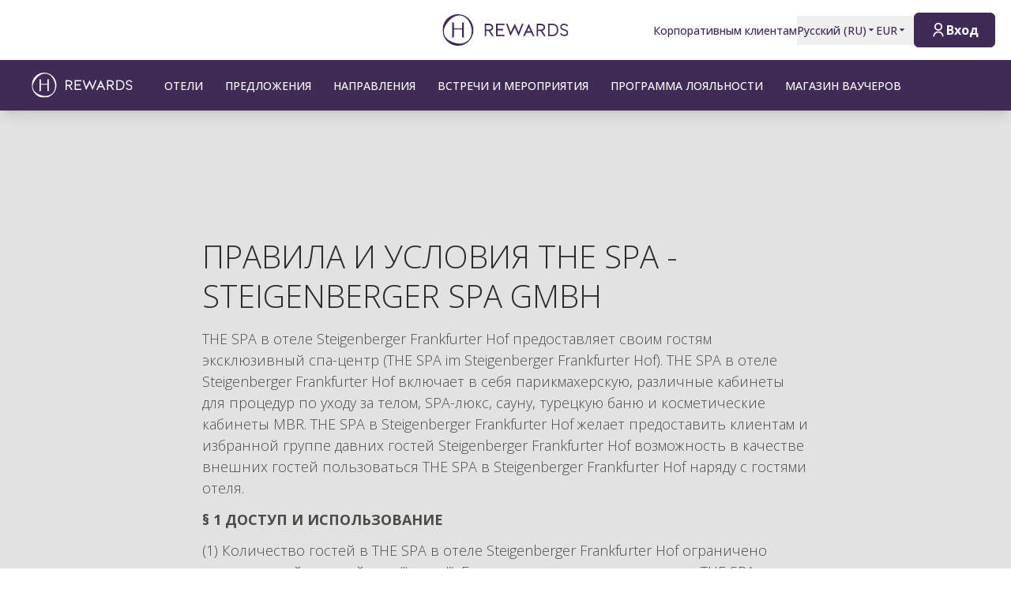

--- FILE ---
content_type: text/html; charset=utf-8
request_url: https://hrewards.com/ru/the-spa/legal/terms-conditions
body_size: 22651
content:
<!DOCTYPE html><html dir="ltr" lang="ru"><head><meta charSet="utf-8"/><meta name="viewport" content="width=device-width"/><link rel="preload" href="https://app.usercentrics.eu/browser-ui/latest/loader.js" as="script"/><link rel="alternate" hrefLang="ru" href="https://hrewards.com/ru/the-spa/legal/terms-conditions"/><link rel="alternate" hrefLang="ja" href="https://hrewards.com/ja/the-spa/legal/terms-conditions"/><link rel="alternate" hrefLang="en" href="https://hrewards.com/en/the-spa/legal/terms-conditions"/><link rel="alternate" hrefLang="ko" href="https://hrewards.com/ko/the-spa/legal/terms-conditions"/><link rel="alternate" hrefLang="cs" href="https://hrewards.com/cs/the-spa/legal/terms-conditions"/><link rel="alternate" hrefLang="de" href="https://hrewards.com/de/the-spa/legal/agb"/><link rel="alternate" hrefLang="fr" href="https://hrewards.com/fr/legal/conditions-generales/the-spa"/><link rel="alternate" hrefLang="es" href="https://hrewards.com/es/legal/condiciones-generales/the-spa"/><link rel="alternate" hrefLang="it" href="https://hrewards.com/it/legal/condizioni-generali/the-spa"/><link rel="alternate" hrefLang="da" href="https://hrewards.com/da/legal/generelle-vilkar-og-betingelser/the-spa"/><link rel="alternate" hrefLang="sv" href="https://hrewards.com/sv/legal/allmanna-villkor/the-spa"/><link rel="alternate" hrefLang="zh" href="https://hrewards.com/zh/legal/terms-conditions/the-spa"/><link rel="alternate" hrefLang="hu" href="https://hrewards.com/hu/legal/altalanos-szerzodesi-feltetelek/the-spa"/><link rel="alternate" hrefLang="pt" href="https://hrewards.com/pt/legal/termos-e-condicoes-gerais/the-spa"/><link rel="alternate" hrefLang="nl" href="https://hrewards.com/nl/legal/algemene-voorwaarden/the-spa"/><link rel="alternate" hrefLang="uk" href="https://hrewards.com/uk/the-spa/legal/terms-conditions"/><link rel="preload" href="/_next/static/media/hrewards.96db3594.svg" as="image" fetchpriority="high"/><link rel="preload" href="/_next/static/media/hrewards-white.15739481.svg" as="image" fetchpriority="high"/><title>H Rewards | GTC</title><meta name="description" content="H Rewards | GTC"/><link rel="canonical" href="https://hrewards.com/ru/the-spa/legal/terms-conditions"/><script type="application/ld+json">{"@context":"https://schema.org","@type":"BreadcrumbList","itemListElement":[{"@type":"ListItem","position":1,"item":{"@id":"https://hrewards.com/ru/the-spa","name":"THE SPA"}},{"@type":"ListItem","position":2,"item":{"@id":"https://hrewards.com/ru/the-spa/legal/terms-conditions","name":"AGB"}}]}</script><meta name="next-head-count" content="25"/><meta name="format-detection" content="telephone=no"/><script>if(!Element.prototype.matches || !('IntersectionObserverEntry' in window) || !Element.prototype.closest || !Object.fromEntries) {document.write("<script src='/scripts/polyfills.js'"+"><"+"/script>")}</script><script>if(!('ResizeObserver' in window)) {document.write("<script src='/scripts/resize-observer.min.js'"+"><"+"/script>")}</script><link rel="dns-prefetch" href="https://assets.hrewards.com"/><link rel="preconnect" href="https://assets.hrewards.com"/><link rel="shortcut icon" media="(prefers-color-scheme: light)" type="image/png" href="/images/favicon.png"/><link rel="shortcut icon" media="(prefers-color-scheme: dark)" type="image/png" href="/images/favicon-dark.png"/><link rel="preload" href="/_next/static/css/d50ef12c3b9bd4fd.css" as="style"/><link rel="stylesheet" href="/_next/static/css/d50ef12c3b9bd4fd.css" data-n-g=""/><link rel="preload" href="/_next/static/css/a0b7a153676d9e1b.css" as="style"/><link rel="stylesheet" href="/_next/static/css/a0b7a153676d9e1b.css" data-n-p=""/><link rel="preload" href="/_next/static/css/a57d710e6a00bb21.css" as="style"/><link rel="stylesheet" href="/_next/static/css/a57d710e6a00bb21.css" data-n-p=""/><noscript data-n-css=""></noscript><script defer="" nomodule="" src="/_next/static/chunks/polyfills-78c92fac7aa8fdd8.js"></script><script defer="" src="/_next/static/chunks/7010.c934e9ec4574fad4.js"></script><script defer="" src="/_next/static/chunks/6707.45488411f2f522ca.js"></script><script defer="" src="/_next/static/chunks/6004.035f195d0d12c45d.js"></script><script src="/_next/static/chunks/webpack-b7a3ece7d60ca31a.js" defer=""></script><script src="/_next/static/chunks/framework-744fcfd5be122f1e.js" defer=""></script><script src="/_next/static/chunks/main-ee882af9d64a8b1d.js" defer=""></script><script src="/_next/static/chunks/pages/_app-c5f6a28d1a730c15.js" defer=""></script><script src="/_next/static/chunks/e21e5bbe-3c64cdaceec38b8d.js" defer=""></script><script src="/_next/static/chunks/fea29d9f-9a2ec92924605a62.js" defer=""></script><script src="/_next/static/chunks/cb355538-6a82de6f490e2e1a.js" defer=""></script><script src="/_next/static/chunks/5727625e-5d8e7452ebc266f8.js" defer=""></script><script src="/_next/static/chunks/5c0b189e-b2502a27d7d6b12c.js" defer=""></script><script src="/_next/static/chunks/5675-9b005d5dedab487f.js" defer=""></script><script src="/_next/static/chunks/9565-9d3517368f5a0695.js" defer=""></script><script src="/_next/static/chunks/3933-ca89ca1429b8afed.js" defer=""></script><script src="/_next/static/chunks/460-09395f4a2ce7d67a.js" defer=""></script><script src="/_next/static/chunks/7851-79878bf77306500f.js" defer=""></script><script src="/_next/static/chunks/9303-dc7a0cb48c657994.js" defer=""></script><script src="/_next/static/chunks/416-d5aa876d6e1ebbbf.js" defer=""></script><script src="/_next/static/chunks/8484-c7ff85af09c4c8c0.js" defer=""></script><script src="/_next/static/chunks/8895-d24e090623d1aa17.js" defer=""></script><script src="/_next/static/chunks/6025-f86d291864bb4590.js" defer=""></script><script src="/_next/static/chunks/1363-d22454c7598ee4ab.js" defer=""></script><script src="/_next/static/chunks/6901-e67e461f6bcc8290.js" defer=""></script><script src="/_next/static/chunks/9823-9ff76ecbd8eaedb2.js" defer=""></script><script src="/_next/static/chunks/7520-89da6e22727bc4a6.js" defer=""></script><script src="/_next/static/chunks/pages/%5B%5B...slug%5D%5D-8e5e28bd0a4a065f.js" defer=""></script><script src="/_next/static/oyCSczGm3efvoBCms6e-v/_buildManifest.js" defer=""></script><script src="/_next/static/oyCSczGm3efvoBCms6e-v/_ssgManifest.js" defer=""></script><style id="__jsx-1908155127">:root{--avenir-font:'__avenirFont_961114', '__avenirFont_Fallback_961114';--beatrice-font:'__beatriceFont_52defb', '__beatriceFont_Fallback_52defb';--dubai-font:'__dubaiFont_ad8b43', '__dubaiFont_Fallback_ad8b43';--gazpacho-font:'__gazpachoFont_832b39', '__gazpachoFont_Fallback_832b39';--gtsuper-font:'__gtsuperFont_8cd832', '__gtsuperFont_Fallback_8cd832';--markpro-font:'__markproFont_59b648', '__markproFont_Fallback_59b648';--opensans-font:'__Open_Sans_e8b307', '__Open_Sans_Fallback_e8b307';--oswald-font:'__oswaldFont_b53ec3', '__oswaldFont_Fallback_b53ec3';--larken-font:'__larkenFont_e7c6f8', '__larkenFont_Fallback_e7c6f8';--tradegothic-font:'__tradeGothicFont_6d7bbe', '__tradeGothicFont_Fallback_6d7bbe';--tradegothiccondensed-font:'__tradeGothicCondensedFont_b650cc', '__tradeGothicCondensedFont_Fallback_b650cc';--lato-font:'__latoFont_f2d549', '__latoFont_Fallback_f2d549';--voga-font:'__vogaFont_09c279', '__vogaFont_Fallback_09c279';--brushup-font:'__brushUpFont_d4530b', '__brushUpFont_Fallback_d4530b';--notosans-font:'__Noto_Sans_0e8ca9', '__Noto_Sans_Fallback_0e8ca9';--baskerville-font:'__Baskervville_21e36c', '__Baskervville_Fallback_21e36c';--univers-font:'__universFont_e34dd4', '__universFont_Fallback_e34dd4';--helvetica-neue-font:'__helveticaNeueFont_6b139c', '__helveticaNeueFont_Fallback_6b139c';--hv-fitzgerald-font:'__hvFitzgeraldFont_d7d644', '__hvFitzgeraldFont_Fallback_d7d644';--telka-wide-font:'__telkaWideFont_2b47ef', '__telkaWideFont_Fallback_2b47ef'}</style></head><body><div id="__next"><div class="flex min-h-screen flex-col"><header class="relative z-20 flex items-center justify-between bg-white px-2 py-1 dark:bg-dm-panel-bg md:px-5 md:py-4 hidden md:flex"><div class="block flex-1 md:hidden xl:block"></div><a target="_self" rel="" class="cursor-pointer outline-none outline-offset-2 focus-visible:outline-[2px] focus-visible:outline-inherit underline hover:text-global-gray-400 dark:hover:text-white hover:no-underline text-plum dark:text-white flex rounded-md focus:outline-none focus-visible:outline-[2px] focus-visible:outline-offset-4 focus-visible:!outline-plum-800" data-href="/" data-router-locale="ru" data-testid="header-logo" href="/ru"><div class="brand-logo ie11--header-logo flex w-32 justify-center dark:hidden sm:w-32 md:w-32 xl:w-48 xl:px-4"><span style="box-sizing:border-box;display:inline-block;overflow:hidden;width:initial;height:initial;background:none;opacity:1;border:0px none;margin:0px;padding:0px;position:relative;max-width:100%"><span style="box-sizing:border-box;display:block;width:initial;height:initial;background:none;opacity:1;border:0px none;margin:0px;padding:0px;max-width:100%"><img style="display:block;max-width:100%;width:initial;height:initial;background:none;opacity:1;border:0px none;margin:0px;padding:0px" alt="" aria-hidden="true" src="data:image/svg+xml,%3csvg%20xmlns=%27http://www.w3.org/2000/svg%27%20version=%271.1%27%20width=%27205%27%20height=%2750%27/%3e"/></span><img alt="HRewards" fetchpriority="high" decoding="async" data-nimg="fill" style="position:absolute;height:100%;width:100%;left:0;top:0;right:0;bottom:0;color:transparent;max-width:100%" src="/_next/static/media/hrewards.96db3594.svg"/></span></div><div class="brand-logo ie11--header-logo hidden w-32 justify-center dark:flex sm:w-32 md:w-32 xl:w-48 xl:px-4"><span style="box-sizing:border-box;display:inline-block;overflow:hidden;width:initial;height:initial;background:none;opacity:1;border:0px none;margin:0px;padding:0px;position:relative;max-width:100%"><span style="box-sizing:border-box;display:block;width:initial;height:initial;background:none;opacity:1;border:0px none;margin:0px;padding:0px;max-width:100%"><img style="display:block;max-width:100%;width:initial;height:initial;background:none;opacity:1;border:0px none;margin:0px;padding:0px" alt="" aria-hidden="true" src="data:image/svg+xml,%3csvg%20xmlns=%27http://www.w3.org/2000/svg%27%20version=%271.1%27%20width=%27205%27%20height=%2750%27/%3e"/></span><img alt="HRewards" fetchpriority="high" decoding="async" data-nimg="fill" style="position:absolute;height:100%;width:100%;left:0;top:0;right:0;bottom:0;color:transparent;max-width:100%" src="/_next/static/media/hrewards-white.15739481.svg"/></span></div></a><div class="flex flex-1 justify-end"><div class="hidden flex-1 items-center justify-end md:flex MetaNavigation_childrenSpacing__LLcHV"><a target="_self" rel="" class="cursor-pointer outline-none outline-offset-2 focus-visible:outline-[2px] focus-visible:outline-inherit underline-offset-4 focus:underline focus:!outline-none text-plum" data-href="/corporate" data-router-locale="ru" data-testid="meta-navigation-link__Корпоративным клиентам" href="/ru/corporate"><span class="flex cursor-pointer items-center whitespace-nowrap py-2 text-sm font-medium !opacity-100 !outline-none transition duration-300 dark:text-white  underline-offset-4 hover:underline dark:hover:text-white">Корпоративным клиентам</span></a><div class="relative" data-headlessui-state=""><button class="block underline-offset-4 focus:underline focus:outline-none text-plum" data-testid="language-selector" aria-label="Выберите язык" id="headlessui-menu-button-:R7j8qe5j6:" type="button" aria-haspopup="menu" aria-expanded="false" data-headlessui-state=""><span class="flex cursor-pointer items-center whitespace-nowrap py-2 text-sm font-medium !opacity-100 !outline-none transition duration-300 dark:text-white  underline-offset-4 hover:underline dark:hover:text-white">Русский<!-- --> (<!-- -->RU<!-- -->)<span class="text-xs ltr:ml-2 rtl:mr-2"><svg stroke="currentColor" fill="currentColor" stroke-width="0" viewBox="0 0 24 24" height="1em" width="1em" xmlns="http://www.w3.org/2000/svg"><path d="M11.646 15.146 5.854 9.354a.5.5 0 0 1 .353-.854h11.586a.5.5 0 0 1 .353.854l-5.793 5.792a.5.5 0 0 1-.707 0Z"></path></svg></span></span></button></div><div class="relative"><button class="block underline-offset-4 focus:underline focus:outline-none text-plum" data-testid="currency-selector" id="headlessui-listbox-button-:Rrr8qe5j6:" type="button" aria-haspopup="listbox" aria-expanded="false" data-headlessui-state=""><span class="flex cursor-pointer items-center whitespace-nowrap py-2 text-sm font-medium !opacity-100 !outline-none transition duration-300 dark:text-white  underline-offset-4 hover:underline dark:hover:text-white w-12">EUR<span class="text-xs ltr:ml-2 rtl:mr-2"><svg stroke="currentColor" fill="currentColor" stroke-width="0" viewBox="0 0 24 24" height="1em" width="1em" xmlns="http://www.w3.org/2000/svg"><path d="M11.646 15.146 5.854 9.354a.5.5 0 0 1 .353-.854h11.586a.5.5 0 0 1 .353.854l-5.793 5.792a.5.5 0 0 1-.707 0Z"></path></svg></span></span></button></div></div><div class="ltr:ml-6 ltr:mr-3 ltr:md:mr-0 rtl:ml-3 rtl:mr-6 rtl:md:ml-0" style="font-size:0"><button class="relative inline-flex items-center justify-center text-center px-5 transition duration-300 leading-tight h-11 text-base text-transparent focus:outline-none pointer-events-none cursor-default border-transparent bg-global-not-active base inline-flex rounded-md font-hrewards font-bold border" disabled="" data-testid="member-button"><span class="text-xl ltr:mr-2 ltr:last:mr-0 rtl:ml-2 rtl:last:ml-0"><svg stroke="currentColor" fill="currentColor" stroke-width="0" viewBox="0 0 24 24" height="1em" width="1em" xmlns="http://www.w3.org/2000/svg"><path d="M4 22C4 17.5817 7.58172 14 12 14C16.4183 14 20 17.5817 20 22H18C18 18.6863 15.3137 16 12 16C8.68629 16 6 18.6863 6 22H4ZM12 13C8.685 13 6 10.315 6 7C6 3.685 8.685 1 12 1C15.315 1 18 3.685 18 7C18 10.315 15.315 13 12 13ZM12 11C14.21 11 16 9.21 16 7C16 4.79 14.21 3 12 3C9.79 3 8 4.79 8 7C8 9.21 9.79 11 12 11Z"></path></svg></span><span class="absolute inset-0 flex items-center justify-center border-violet"><span class="h-5 w-5 animate-spin rounded-full border-2 border-t-2 border-global-gray-200" style="border-top-color:inherit"></span></span><span>Вход</span></button></div></div></header><nav aria-label="member-area.main_navigation" class="sticky top-0 z-10 shadow-lg"><div class="z-10 flex h-16 w-full items-center justify-between px-5 dark:border-t dark:border-dm-border md:px-8 lg:justify-start xl:px-10 text-white bg-plum dark:bg-dm-panel-bg font-hrewards"><div class="flex pr-10 lg:flex-1"><a target="_self" rel="" class="cursor-pointer outline-none outline-offset-2 focus-visible:outline-[2px] focus-visible:outline-inherit underline hover:text-global-gray-400 dark:hover:text-white hover:no-underline text-plum dark:text-white inline-flex rounded-md focus:text-transparent focus:outline-none focus:outline-inherit focus-visible:outline-[2px] focus-visible:outline-offset-4 focus-visible:!outline-white" data-href="/" data-router-locale="ru" data-testid="main-navigation_brand-logo" href="/ru"><div class="brand-logo flex w-32 xl:w-32"><span style="box-sizing:border-box;display:inline-block;overflow:hidden;width:initial;height:initial;background:none;opacity:1;border:0px none;margin:0px;padding:0px;position:relative;max-width:100%"><span style="box-sizing:border-box;display:block;width:initial;height:initial;background:none;opacity:1;border:0px none;margin:0px;padding:0px;max-width:100%"><img style="display:block;max-width:100%;width:initial;height:initial;background:none;opacity:1;border:0px none;margin:0px;padding:0px" alt="" aria-hidden="true" src="data:image/svg+xml,%3csvg%20xmlns=%27http://www.w3.org/2000/svg%27%20version=%271.1%27%20width=%27205%27%20height=%2750%27/%3e"/></span><img alt="HRewards Main Logo" fetchpriority="high" decoding="async" data-nimg="fill" style="position:absolute;height:100%;width:100%;left:0;top:0;right:0;bottom:0;color:transparent;max-width:100%" src="/_next/static/media/hrewards-white.15739481.svg"/></span></div></a></div><button type="button" aria-label="aria.open_menu" class="relative z-10 ml-auto flex items-center bg-transparent p-2 focus:outline-none lg:hidden rtl:order-first rtl:rotate-180 rtl:transform" data-trackable="false"><svg stroke="currentColor" fill="currentColor" stroke-width="0" viewBox="0 0 24 24" class="text-xl" height="1em" width="1em" xmlns="http://www.w3.org/2000/svg"><path d="M3 4H21V6H3V4ZM3 11H15V13H3V11ZM3 18H21V20H3V18Z"></path></svg></button><div class="hidden lg:flex"><div class="flex w-full flex-col px-5 py-8 md:px-8 lg:flex-row lg:items-center lg:p-0"><div class="mb-1 last:mb-0 last:mr-0 lg:mb-0 lg:mr-7"><button class="group flex w-full items-center bg-transparent outline-none !outline-[1px] focus-visible:outline-inherit" data-testid="main-navigation-button__241" id="headlessui-menu-button-:Re9hae5j6:" type="button" aria-haspopup="menu" aria-expanded="false" data-headlessui-state=""><span class="group relative cursor-pointer select-none py-2 rtl:text-lg text-sm uppercase font-medium">Отели<span class="highlighter absolute bottom-0 left-0 right-0 w-0 py-px transition-all duration-300 lg:mx-auto lg:group-hover:visible lg:group-hover:w-3/4 lg:group-focus:visible lg:group-focus:w-3/4 invisible bg-white"></span></span><svg stroke="currentColor" fill="currentColor" stroke-width="0" viewBox="0 0 24 24" class="rotate-0 transform text-xl lg:hidden ltr:ml-auto rtl:mr-auto" height="1em" width="1em" xmlns="http://www.w3.org/2000/svg"><path d="M11.9999 13.1714L16.9497 8.22168L18.3639 9.63589L11.9999 15.9999L5.63599 9.63589L7.0502 8.22168L11.9999 13.1714Z"></path></svg></button></div><div class="mb-1 last:mb-0 last:mr-0 lg:mb-0 lg:mr-7"><a target="_self" rel="" class="cursor-pointer outline-none outline-offset-2 focus-visible:outline-[2px] focus-visible:outline-inherit group flex outline-none outline-[1px] focus-visible:outline-inherit" data-href="/hotel-deals" data-router-locale="ru" data-testid="main-navigation-link__3163" href="/ru/hotel-deals"><span class="group relative cursor-pointer select-none py-2 rtl:text-lg text-sm uppercase font-medium">Предложения<span class="highlighter absolute bottom-0 left-0 right-0 w-0 py-px transition-all duration-300 lg:mx-auto lg:group-hover:visible lg:group-hover:w-3/4 lg:group-focus:visible lg:group-focus:w-3/4 invisible bg-white"></span></span></a></div><div class="mb-1 last:mb-0 last:mr-0 lg:mb-0 lg:mr-7"><a target="_self" rel="" class="cursor-pointer outline-none outline-offset-2 focus-visible:outline-[2px] focus-visible:outline-inherit group flex outline-none outline-[1px] focus-visible:outline-inherit" data-href="/destinations" data-router-locale="ru" data-testid="main-navigation-link__3166" href="/ru/destinations"><span class="group relative cursor-pointer select-none py-2 rtl:text-lg text-sm uppercase font-medium">Направления<span class="highlighter absolute bottom-0 left-0 right-0 w-0 py-px transition-all duration-300 lg:mx-auto lg:group-hover:visible lg:group-hover:w-3/4 lg:group-focus:visible lg:group-focus:w-3/4 invisible bg-white"></span></span></a></div><div class="mb-1 last:mb-0 last:mr-0 lg:mb-0 lg:mr-7"><a target="_self" rel="" class="cursor-pointer outline-none outline-offset-2 focus-visible:outline-[2px] focus-visible:outline-inherit group flex outline-none outline-[1px] focus-visible:outline-inherit" data-href="/meeting-event" data-router-locale="ru" data-testid="main-navigation-link__3169" href="/ru/meeting-event"><span class="group relative cursor-pointer select-none py-2 rtl:text-lg text-sm uppercase font-medium">Встречи и мероприятия<span class="highlighter absolute bottom-0 left-0 right-0 w-0 py-px transition-all duration-300 lg:mx-auto lg:group-hover:visible lg:group-hover:w-3/4 lg:group-focus:visible lg:group-focus:w-3/4 invisible bg-white"></span></span></a></div><div class="mb-1 last:mb-0 last:mr-0 lg:mb-0 lg:mr-7"><a target="_self" rel="" class="cursor-pointer outline-none outline-offset-2 focus-visible:outline-[2px] focus-visible:outline-inherit group flex outline-none outline-[1px] focus-visible:outline-inherit" data-href="/loyalty" data-router-locale="ru" data-testid="main-navigation-link__3172" href="/ru/loyalty"><span class="group relative cursor-pointer select-none py-2 rtl:text-lg text-sm uppercase font-medium">Программа лояльности<span class="highlighter absolute bottom-0 left-0 right-0 w-0 py-px transition-all duration-300 lg:mx-auto lg:group-hover:visible lg:group-hover:w-3/4 lg:group-focus:visible lg:group-focus:w-3/4 invisible bg-white"></span></span></a></div><div class="mb-1 last:mb-0 last:mr-0 lg:mb-0 lg:mr-7"><a target="_blank" rel="" class="cursor-pointer outline-none outline-offset-2 focus-visible:outline-[2px] focus-visible:outline-inherit group flex outline-none outline-[1px] focus-visible:outline-inherit" data-href="https://shop.hrewards.com/en" data-router-locale="ru" data-testid="main-navigation-link__3175" href="https://shop.hrewards.com/en"><span class="group relative cursor-pointer select-none py-2 rtl:text-lg text-sm uppercase font-medium">Магазин ваучеров<span class="highlighter absolute bottom-0 left-0 right-0 w-0 py-px transition-all duration-300 lg:mx-auto lg:group-hover:visible lg:group-hover:w-3/4 lg:group-focus:visible lg:group-focus:w-3/4 invisible bg-white"></span></span></a></div><div class="mb-1 last:mb-0 last:mr-0 lg:mb-0 lg:mr-7 lg:hidden"><a target="_self" rel="" class="cursor-pointer outline-none outline-offset-2 focus-visible:outline-[2px] focus-visible:outline-inherit group flex outline-none outline-[1px] focus-visible:outline-inherit" data-href="/corporate" data-router-locale="ru" data-testid="main-navigation-link__37" href="/ru/corporate"><span class="group relative cursor-pointer select-none py-2 rtl:text-lg text-sm uppercase font-medium">Корпоративным клиентам<span class="highlighter absolute bottom-0 left-0 right-0 w-0 py-px transition-all duration-300 lg:mx-auto lg:group-hover:visible lg:group-hover:w-3/4 lg:group-focus:visible lg:group-focus:w-3/4 invisible bg-white"></span></span></a></div><div class="my-4 w-full opacity-25 lg:hidden bg-white" style="height:1px"></div><div class="mb-1 last:mb-0 last:mr-0 lg:mb-0 lg:mr-7 lg:hidden"><button class="group flex w-full items-center bg-transparent outline-none !outline-[1px] focus-visible:outline-inherit" data-testid="main-navigation-button__language-selector" id="headlessui-menu-button-:R7chae5j6:" type="button" aria-haspopup="menu" aria-expanded="false" data-headlessui-state=""><span class="group relative cursor-pointer select-none py-2 rtl:text-lg text-sm uppercase font-medium">Русский<!-- --> (<!-- -->RU<!-- -->)<span class="highlighter absolute bottom-0 left-0 right-0 w-0 py-px transition-all duration-300 lg:mx-auto lg:group-hover:visible lg:group-hover:w-3/4 lg:group-focus:visible lg:group-focus:w-3/4 invisible bg-white"></span></span><svg stroke="currentColor" fill="currentColor" stroke-width="0" viewBox="0 0 24 24" class="rotate-0 transform text-xl lg:hidden ltr:ml-auto rtl:mr-auto" height="1em" width="1em" xmlns="http://www.w3.org/2000/svg"><path d="M11.9999 13.1714L16.9497 8.22168L18.3639 9.63589L11.9999 15.9999L5.63599 9.63589L7.0502 8.22168L11.9999 13.1714Z"></path></svg></button></div><div class="my-4 w-full opacity-25 lg:hidden bg-white" style="height:1px"></div><div class="mb-1 last:mb-0 last:mr-0 lg:mb-0 lg:mr-7 lg:hidden"><a target="_self" rel="" class="cursor-pointer outline-none outline-offset-2 focus-visible:outline-[2px] focus-visible:outline-inherit group flex outline-none outline-[1px] focus-visible:outline-inherit" data-href="/" data-router-locale="ru" data-testid="main-navigation-link__guest-menu" href="/ru"><span class="group relative cursor-pointer select-none py-2 rtl:text-lg text-sm uppercase font-medium">Загрузка<span class="highlighter absolute bottom-0 left-0 right-0 w-0 py-px transition-all duration-300 lg:mx-auto lg:group-hover:visible lg:group-hover:w-3/4 lg:group-focus:visible lg:group-focus:w-3/4 invisible bg-white"></span></span></a></div><div class="my-4 w-full opacity-25 lg:hidden bg-white" style="height:1px"></div><div class="mb-1 last:mb-0 last:mr-0 lg:mb-0 lg:mr-7 lg:hidden"><button class="group flex w-full items-center bg-transparent outline-none !outline-[1px] focus-visible:outline-inherit" data-testid="main-navigation-button__currency-selector" id="headlessui-menu-button-:R1vhae5j6:" type="button" aria-haspopup="menu" aria-expanded="false" data-headlessui-state=""><span class="group relative cursor-pointer select-none py-2 rtl:text-lg text-sm uppercase font-medium">EUR<span class="highlighter absolute bottom-0 left-0 right-0 w-0 py-px transition-all duration-300 lg:mx-auto lg:group-hover:visible lg:group-hover:w-3/4 lg:group-focus:visible lg:group-focus:w-3/4 invisible bg-white"></span></span><svg stroke="currentColor" fill="currentColor" stroke-width="0" viewBox="0 0 24 24" class="rotate-0 transform text-xl lg:hidden ltr:ml-auto rtl:mr-auto" height="1em" width="1em" xmlns="http://www.w3.org/2000/svg"><path d="M11.9999 13.1714L16.9497 8.22168L18.3639 9.63589L11.9999 15.9999L5.63599 9.63589L7.0502 8.22168L11.9999 13.1714Z"></path></svg></button></div></div></div><div class="hidden lg:block lg:flex-1"></div></div></nav><main class="ie11-content flex-1 dark:bg-dm-bg"><div class=""></div><div style="display:contents"><div class=""><div class="py-18 md:py-20 lg:py-40 bg-hrewards-gray dark:dark:bg-dm-light"><div class="mx-auto w-full px-4 xl:px-0 max-w-3xl flex flex-wrap"><h1 class="mb-4 w-full font-hrewards font-light leading-tight text-midnight-black text-4xl lg:text-5xl uppercase">Правила и условия THE SPA - Steigenberger Spa GmbH</h1><div class="teaser-description min-w-full pl-0 ltr:sm:pl-7 ltr:lg:pl-10 rtl:sm:pr-7 rtl:lg:pr-10 font-hrewards font-light text-global-gray-400 text-base lg:text-lg leading-normal"><div class="Content_content__9_jM6"><p>THE SPA в отеле Steigenberger Frankfurter Hof предоставляет своим гостям эксклюзивный спа-центр (THE SPA im Steigenberger Frankfurter Hof). THE SPA в отеле Steigenberger Frankfurter Hof включает в себя парикмахерскую, различные кабинеты для процедур по уходу за телом, SPA-люкс, сауну, турецкую баню и косметические кабинеты MBR. THE SPA в Steigenberger Frankfurter Hof желает предоставить клиентам и избранной группе давних гостей Steigenberger Frankfurter Hof возможность в качестве внешних гостей пользоваться THE SPA в Steigenberger Frankfurter Hof наряду с гостями отеля.</p>
<p><strong>§ 1 ДОСТУП И ИСПОЛЬЗОВАНИЕ</strong></p>
<p>(1) Количество гостей в THE SPA в отеле Steigenberger Frankfurter Hof ограничено эксклюзивной группой лиц (&quot;гости&quot;). Гости имеют право пользоваться THE SPA в отеле Steigenberger Frankfurter Hof в том же объеме, что и гости отеля.</p>
<p>(2) Вход молодых людей в возрасте до 18 лет возможен только после консультации с администратором курорта и только в сопровождении родителей или опекунов.</p>
<p>(3) К услугам THE SPA в отеле Steigenberger Frankfurter Hof следует относиться бережно. Бронируя процедуру, гость признает Общие условия THE SPA в отеле Frankfurter Hof и обязуется их соблюдать.</p>
<p><strong>§ 2 АННУЛИРОВАНИЕ</strong></p>
<p>(1)Отмены и изменения запланированных процедур принимаются бесплатно не позднее, чем за 4 часа до начала процедуры. В случае отмены в течение 4 часов или в случае неявки на прием взимается 100% стоимости процедуры.</p>
<p>(2) Если процедуры забронированы до прибытия в отель, применяются правила отмены процедур THE SPA, указанные в бронировании отеля.</p>
<p><strong>§ 3 ОГРАНИЧЕНИЕ ОТВЕТСТВЕННОСТИ</strong></p>
<p>(1) THE SPA в отеле Steigenberger Frankfurter Hof берет на себя неограниченную ответственность за ущерб, возникший в результате нанесения вреда жизни, телу, здоровью, а также в результате нарушения основного договорного обязательства. В отношении всех других убытков ответственность THE SPA at the Steigenberger Frankfurter Hof, а также его законных представителей, сотрудников и агентов исключается в случае легкой халатности. Это ограничение ответственности включает в себя претензии по преддоговорной вине, дополнительным договорным обязанностям и за правонарушения.</p>
<p>(2) За гардероб и ценные вещи THE SPA несет ответственность только в случае умысла или грубой халатности и только в том случае, если вещи были надлежащим образом вложены клиентом в предоставленные шкафчики.</p>
<p><strong>§ 4 ОБЩИЕ УСЛОВИЯ КУРОРТА</strong></p>
<p>(1) В остальном действуют общие условия THE SPA в отеле Frankfurter Hof.</p>
<p>УСЛОВИЯ ПОСЕЩЕНИЯ<strong>СПА</strong></p>
<p>Дети Минимальный возраст для прохождения процедур в THE SPA - 16 лет. Пожалуйста, обратите внимание, что гости младше 16 лет должны посещать термальную зону в сопровождении взрослых. Мы просим всех гостей соблюдать тишину и спокойствие в спа-центре.</p>
<p>Условия и бронирование Настоятельно рекомендуется предварительное бронирование, чтобы обеспечить наличие желаемого времени, особенно если вы хотите пройти несколько процедур во время пребывания. В спа-салоне возможно предварительное бронирование при наличии свободных мест.</p>
<p>Мы рекомендуем приходить за 30 минут до начала процедуры, чтобы в полной мере воспользоваться всеми преимуществами наших термальных источников.</p>
<p>Правила отмены и изменения Отмены и изменения запланированных процедур принимаются за 4 часа до начала процедуры без взимания платы. В случае отмены в течение 4 часов или неявки взимается 100% стоимости процедуры. Если процедуры забронированы до прибытия в отель, правила отмены в THE SPA соответствуют правилам бронирования в отеле.</p>
<p>Состояние здоровья При бронировании спа-центра и в начале процедуры, пожалуйста, сообщите нам о любых состояниях здоровья, аллергии или травмах, которые могут повлиять на ваш опыт.</p>
<p>Беременность У нас есть специально обученные терапевты для будущих мам. Пожалуйста, позвольте нашим администраторам спа-центра подсказать вам, какие процедуры наиболее подходят в этот особый период.</p>
<p>Позднее прибытие Из уважения к окружающим, гостям, прибывшим позже назначенного времени, не будет предоставлено продление запланированной процедуры.</p>
<p>Обстановка в спа-центре В нашем спа-центре царит атмосфера спокойствия и релаксации. Пожалуйста, уважайте стремление всех гостей спа-центра к уединению и спокойствию. Мы просим вас воздержаться от использования мобильного телефона и фотоаппарата во время посещения спа.</p>
<p>Потеря или повреждение Мы сожалеем, что не можем нести ответственность за любую потерю или повреждение личных вещей. Пожалуйста, храните все ценные вещи в шкафчике или в сейфе в номере отеля.</p>
<p>Дресс-код спа-центра С уважением к нашей международной клиентуре мы хотели бы сообщить вам, что гости могут посещать термальную зону в купальной одежде или без нее.</p>
<p>Февраль 2017 г.</p>
</div></div><div class="flex flex-wrap sm:-mr-6 self-start pl-0 lg:pt-2 ltr:sm:pl-6 ltr:lg:pl-10 rtl:sm:pr-0 rtl:lg:pr-10"><a target="_blank" rel="nofollow" class="cursor-pointer outline-none outline-offset-2 focus-visible:outline-[2px] focus-visible:outline-inherit relative inline-flex items-center justify-center text-center px-5 transition duration-300 leading-tight h-11 text-base uppercase w-full sm:w-auto mt-6 sm:mr-6 rtl:sm:ml-6 rounded-md font-hrewards font-bold border bg-plum dark:bg-plum-800 dark:hover:bg-opacity-80 dark:border-plum-800 border-plum text-white hover:border-plum-800 hover:bg-plum-800 focus:outline focus:outline-2 focus:outline-offset-[3px] focus:!outline-plum [.bg-plum_&amp;]:focus:!outline-white" data-href="https://assets.hrewards.com/assets/AGB_THE_SPA_EN_0c63913631.pdf?updated_at=2023-02-03T08:32:19.923Z" data-router-locale="ru" href="https://assets.hrewards.com/assets/AGB_THE_SPA_EN_0c63913631.pdf?updated_at=2023-02-03T08:32:19.923Z">Скачать</a></div></div></div></div></div></main><div style="display:contents"><footer class="rtl:text-base w-full pb-5 md:py-8 lg:pt-20 bg-plum dark:bg-dm-panel-bg text-white font-hrewards text-sm"><div class="mx-auto w-full max-w-container px-5 xl:px-0"><div class="-mx-5 flex flex-wrap"><div class="w-full flex-col md:order-none md:mb-8 md:w-1/3 md:px-4 lg:mb-12 lg:w-1/4 lg:px-5 flex"><div class="w-full border-b border-light-200 md:border-none"><div class="md:hidden"><button tabindex="-1" class="flex w-full appearance-none items-center justify-between px-4 py-5 focus:outline-none ltr:text-left rtl:text-right" id="headlessui-disclosure-button-:Rkmae5j6:" type="button" aria-expanded="false" data-headlessui-state=""><span class="w-full text-white uppercase font-bold">Быстрые ссылки</span><svg stroke="currentColor" fill="currentColor" stroke-width="0" viewBox="0 0 24 24" class="ml-auto rotate-0 transform text-xl" height="1em" width="1em" xmlns="http://www.w3.org/2000/svg"><path d="M11.9999 13.1714L16.9497 8.22168L18.3639 9.63589L11.9999 15.9999L5.63599 9.63589L7.0502 8.22168L11.9999 13.1714Z"></path></svg></button></div><div class="hidden md:block"><div class="mb-3 cursor-text px-0 py-0"><span class="w-full text-white uppercase font-bold">Быстрые ссылки</span></div><ul class="flex w-full flex-col items-start"><li class="pb-2 last:pb-0"><a target="_self" rel="" class="cursor-pointer outline-none outline-offset-2 focus-visible:outline-[2px] focus-visible:outline-inherit outline-none transition duration-300 focus-visible:outline focus-visible:outline-2 focus-visible:outline-offset-[3px] focus-visible:outline-inherit font-medium hover:text-plum-200 focus-visible:text-white" data-href="/loyalty" data-router-locale="ru" href="/ru/loyalty">О сайте H Rewards</a></li><li class="pb-2 last:pb-0"><a target="_self" rel="" class="cursor-pointer outline-none outline-offset-2 focus-visible:outline-[2px] focus-visible:outline-inherit outline-none transition duration-300 focus-visible:outline focus-visible:outline-2 focus-visible:outline-offset-[3px] focus-visible:outline-inherit font-medium hover:text-plum-200 focus-visible:text-white" data-href="/corporate/staysmart" data-router-locale="ru" href="/ru/corporate/staysmart">Staysmart</a></li><li class="pb-2 last:pb-0"><a target="_blank" rel="" class="cursor-pointer outline-none outline-offset-2 focus-visible:outline-[2px] focus-visible:outline-inherit outline-none transition duration-300 focus-visible:outline focus-visible:outline-2 focus-visible:outline-offset-[3px] focus-visible:outline-inherit font-medium hover:text-plum-200 focus-visible:text-white" data-href="https://jobs.deutschehospitality.com/eng" data-router-locale="ru" href="https://jobs.deutschehospitality.com/eng">Карьера</a></li><li class="pb-2 last:pb-0"><a target="_self" rel="" class="cursor-pointer outline-none outline-offset-2 focus-visible:outline-[2px] focus-visible:outline-inherit outline-none transition duration-300 focus-visible:outline focus-visible:outline-2 focus-visible:outline-offset-[3px] focus-visible:outline-inherit font-medium hover:text-plum-200 focus-visible:text-white" data-href="/partners" data-router-locale="ru" href="/ru/partners">Партнер</a></li><li class="pb-2 last:pb-0"><a target="_self" rel="" class="cursor-pointer outline-none outline-offset-2 focus-visible:outline-[2px] focus-visible:outline-inherit outline-none transition duration-300 focus-visible:outline focus-visible:outline-2 focus-visible:outline-offset-[3px] focus-visible:outline-inherit font-medium hover:text-plum-200 focus-visible:text-white" data-href="/csr" data-router-locale="ru" href="/ru/csr">КСО</a></li><li class="pb-2 last:pb-0"><a target="_self" rel="" class="cursor-pointer outline-none outline-offset-2 focus-visible:outline-[2px] focus-visible:outline-inherit outline-none transition duration-300 focus-visible:outline focus-visible:outline-2 focus-visible:outline-offset-[3px] focus-visible:outline-inherit font-medium hover:text-plum-200 focus-visible:text-white" data-href="/help-center/contact" data-router-locale="ru" href="/ru/help-center/contact">Связаться с</a></li><li class="pb-2 last:pb-0"><a target="_self" rel="" class="cursor-pointer outline-none outline-offset-2 focus-visible:outline-[2px] focus-visible:outline-inherit outline-none transition duration-300 focus-visible:outline focus-visible:outline-2 focus-visible:outline-offset-[3px] focus-visible:outline-inherit font-medium hover:text-plum-200 focus-visible:text-white" data-href="/help-center/faq" data-router-locale="ru" href="/ru/help-center/faq">ЧАСТО ЗАДАВАЕМЫЕ ВОПРОСЫ</a></li><li class="pb-2 last:pb-0"><a target="_self" rel="" class="cursor-pointer outline-none outline-offset-2 focus-visible:outline-[2px] focus-visible:outline-inherit outline-none transition duration-300 focus-visible:outline focus-visible:outline-2 focus-visible:outline-offset-[3px] focus-visible:outline-inherit font-medium hover:text-plum-200 focus-visible:text-white" data-href="/app" data-router-locale="ru" href="/ru/app">H Rewards Приложение</a></li><li class="pb-2 last:pb-0"><a target="_self" rel="" class="cursor-pointer outline-none outline-offset-2 focus-visible:outline-[2px] focus-visible:outline-inherit outline-none transition duration-300 focus-visible:outline focus-visible:outline-2 focus-visible:outline-offset-[3px] focus-visible:outline-inherit font-medium hover:text-plum-200 focus-visible:text-white" data-href="/checkin" data-router-locale="ru" href="/ru/checkin">Регистрация</a></li></ul></div></div></div><div class="w-full flex-col md:order-none md:mb-8 md:w-1/3 md:px-4 lg:mb-12 lg:w-1/4 lg:px-5 order-7 flex"><div class="flex flex-col items-center px-4 pt-8 text-center md:items-start md:px-0 md:py-0 ltr:md:text-left rtl:md:text-right"><span class="w-full text-white uppercase font-bold mb-3">H Rewards Приложение</span><div class="inlin-flex -mb-3 w-full flex-col pt-1 ltr:-mr-3 rtl:-ml-3" style="font-size:0"><a href="https://apps.apple.com/ru/app/h-rewards-hotelzimmer-buchen/id1554067603" target="_blank" rel="nofollow noreferrer" class="inline-block rounded-md transition duration-300 hover:opacity-75 focus:opacity-75 focus-visible:outline focus-visible:outline-2 focus-visible:outline-offset-[3px] focus-visible:outline-inherit mb-3 ltr:mr-3 rtl:ml-3"><img alt="App Store" loading="lazy" width="120" height="40" decoding="async" data-nimg="1" style="color:transparent" src="/_next/static/media/en.7871e5bb.svg"/></a><a href="https://play.google.com/store/apps/details?id=com.hrewards.app&amp;hl=ru&amp;gl=US" target="_blank" rel="nofollow noreferrer" class="inline-block rounded-md transition duration-300 hover:opacity-75 focus:opacity-75 focus-visible:outline focus-visible:outline-2 focus-visible:outline-offset-[3px] focus-visible:outline-inherit mb-3 ltr:mr-3 rtl:ml-3"><img alt="Google Play" loading="lazy" width="135" height="40" decoding="async" data-nimg="1" style="color:transparent" src="/_next/static/media/en.c67f8b33.svg"/></a></div></div></div><div class="w-full flex-col md:order-none md:mb-8 md:w-1/3 md:px-4 lg:mb-12 lg:w-1/4 lg:px-5 order-8 flex"><div class="flex flex-col items-center px-4 pt-8 text-center md:items-start md:px-0 md:py-0 ltr:md:text-left rtl:md:text-right"><span class="w-full text-white uppercase font-bold mb-3">Steigenberger Hotels GmbH</span><div class="whitespace-pre-wrap text-sm"><p>Лионерштрассе 25
60528 Франкфурт-на-Майне
Германия</p>
</div></div></div><div class="w-full flex-col md:order-none md:mb-8 md:w-1/3 md:px-4 lg:mb-12 lg:w-1/4 lg:px-5 flex"><div class="flex flex-col items-center px-4 pt-8 text-center md:items-start md:px-0 md:py-0 ltr:md:text-left rtl:md:text-right"><span class="w-full text-white uppercase font-bold mb-3"> Платите в H Rewards.com с помощью:</span><ul class="-mr-2 flex w-full flex-wrap justify-center pb-2 pt-1 md:justify-start"><li class="pb-2 pr-2"><img alt="mastercard" loading="lazy" width="52" height="35" decoding="async" data-nimg="1" style="color:transparent" srcSet="/_next/image?url=%2F_next%2Fstatic%2Fmedia%2Fmastercard%402x.31cd3295.png&amp;w=100&amp;q=75 1x, /_next/image?url=%2F_next%2Fstatic%2Fmedia%2Fmastercard%402x.31cd3295.png&amp;w=500&amp;q=75 2x" src="/_next/image?url=%2F_next%2Fstatic%2Fmedia%2Fmastercard%402x.31cd3295.png&amp;w=500&amp;q=75"/></li><li class="pb-2 pr-2"><img alt="jcb" loading="lazy" width="52" height="35" decoding="async" data-nimg="1" style="color:transparent" srcSet="/_next/image?url=%2F_next%2Fstatic%2Fmedia%2Fjcb%402x.cd8f2f40.png&amp;w=100&amp;q=75 1x, /_next/image?url=%2F_next%2Fstatic%2Fmedia%2Fjcb%402x.cd8f2f40.png&amp;w=500&amp;q=75 2x" src="/_next/image?url=%2F_next%2Fstatic%2Fmedia%2Fjcb%402x.cd8f2f40.png&amp;w=500&amp;q=75"/></li><li class="pb-2 pr-2"><img alt="paypal" loading="lazy" width="52" height="35" decoding="async" data-nimg="1" style="color:transparent" srcSet="/_next/image?url=%2F_next%2Fstatic%2Fmedia%2Fpaypal%402x.974d1ea5.png&amp;w=100&amp;q=75 1x, /_next/image?url=%2F_next%2Fstatic%2Fmedia%2Fpaypal%402x.974d1ea5.png&amp;w=500&amp;q=75 2x" src="/_next/image?url=%2F_next%2Fstatic%2Fmedia%2Fpaypal%402x.974d1ea5.png&amp;w=500&amp;q=75"/></li><li class="pb-2 pr-2"><img alt="americanexpress" loading="lazy" width="52" height="35" decoding="async" data-nimg="1" style="color:transparent" srcSet="/_next/image?url=%2F_next%2Fstatic%2Fmedia%2Famericanexpress%402x.0f175544.png&amp;w=100&amp;q=75 1x, /_next/image?url=%2F_next%2Fstatic%2Fmedia%2Famericanexpress%402x.0f175544.png&amp;w=500&amp;q=75 2x" src="/_next/image?url=%2F_next%2Fstatic%2Fmedia%2Famericanexpress%402x.0f175544.png&amp;w=500&amp;q=75"/></li><li class="pb-2 pr-2"><img alt="visa" loading="lazy" width="52" height="35" decoding="async" data-nimg="1" style="color:transparent" srcSet="/_next/image?url=%2F_next%2Fstatic%2Fmedia%2Fvisa%402x.1473beec.png&amp;w=100&amp;q=75 1x, /_next/image?url=%2F_next%2Fstatic%2Fmedia%2Fvisa%402x.1473beec.png&amp;w=500&amp;q=75 2x" src="/_next/image?url=%2F_next%2Fstatic%2Fmedia%2Fvisa%402x.1473beec.png&amp;w=500&amp;q=75"/></li><li class="pb-2 pr-2"><img alt="dinersclub" loading="lazy" width="52" height="35" decoding="async" data-nimg="1" style="color:transparent" srcSet="/_next/image?url=%2F_next%2Fstatic%2Fmedia%2Fdinersclub%402x.561bb371.png&amp;w=100&amp;q=75 1x, /_next/image?url=%2F_next%2Fstatic%2Fmedia%2Fdinersclub%402x.561bb371.png&amp;w=500&amp;q=75 2x" src="/_next/image?url=%2F_next%2Fstatic%2Fmedia%2Fdinersclub%402x.561bb371.png&amp;w=500&amp;q=75"/></li><li class="pb-2 pr-2"><img alt="klarna" loading="lazy" width="52" height="35" decoding="async" data-nimg="1" style="color:transparent" srcSet="/_next/image?url=%2F_next%2Fstatic%2Fmedia%2Fklarna%402x.1ae5514f.png&amp;w=100&amp;q=75 1x, /_next/image?url=%2F_next%2Fstatic%2Fmedia%2Fklarna%402x.1ae5514f.png&amp;w=500&amp;q=75 2x" src="/_next/image?url=%2F_next%2Fstatic%2Fmedia%2Fklarna%402x.1ae5514f.png&amp;w=500&amp;q=75"/></li></ul><p class="w-full text-xs text-white rtl:text-sm">Please note that there may be a variation in payment methods offered at individual hotels.</p></div></div></div></div><div class="mx-auto w-full max-w-container px-5 xl:px-0"><div class="flex w-full flex-col items-center justify-center sm:flex-row md:mt-0 lg:-mx-3 lg:justify-start mt-8"><a target="_blank" rel="" class="cursor-pointer outline-none outline-offset-2 focus-visible:outline-[2px] focus-visible:outline-inherit relative px-3 last:overflow-hidden focus-visible:outline focus-visible:outline-2 focus-visible:outline-offset-[3px] focus-visible:outline-inherit font-medium hover:text-plum-200 focus-visible:text-white" data-href="/legal/data-protection" data-router-locale="ru" href="/ru/legal/data-protection">Политика конфиденциальности<span aria-hidden="true" class="absolute bottom-0 top-0 my-auto hidden h-3 w-px bg-white sm:block ltr:right-0 ltr:-mr-px rtl:left-0 rtl:-ml-px"></span></a><a target="_blank" rel="" class="cursor-pointer outline-none outline-offset-2 focus-visible:outline-[2px] focus-visible:outline-inherit relative px-3 last:overflow-hidden focus-visible:outline focus-visible:outline-2 focus-visible:outline-offset-[3px] focus-visible:outline-inherit font-medium hover:text-plum-200 focus-visible:text-white" data-href="/legal/imprint" data-router-locale="ru" href="/ru/legal/imprint">Оттиск<span aria-hidden="true" class="absolute bottom-0 top-0 my-auto hidden h-3 w-px bg-white sm:block ltr:right-0 ltr:-mr-px rtl:left-0 rtl:-ml-px"></span></a><a target="_blank" rel="" class="cursor-pointer outline-none outline-offset-2 focus-visible:outline-[2px] focus-visible:outline-inherit relative px-3 last:overflow-hidden focus-visible:outline focus-visible:outline-2 focus-visible:outline-offset-[3px] focus-visible:outline-inherit font-medium hover:text-plum-200 focus-visible:text-white" data-href="/legal/terms-of-participation" data-router-locale="ru" href="/ru/legal/terms-of-participation">H Rewards условия участия<span aria-hidden="true" class="absolute bottom-0 top-0 my-auto hidden h-3 w-px bg-white sm:block ltr:right-0 ltr:-mr-px rtl:left-0 rtl:-ml-px"></span></a><a target="_blank" rel="" class="cursor-pointer outline-none outline-offset-2 focus-visible:outline-[2px] focus-visible:outline-inherit relative px-3 last:overflow-hidden focus-visible:outline focus-visible:outline-2 focus-visible:outline-offset-[3px] focus-visible:outline-inherit font-medium hover:text-plum-200 focus-visible:text-white" data-href="/legal/operating-company" data-router-locale="ru" href="/ru/legal/operating-company">Операционная компания<span aria-hidden="true" class="absolute bottom-0 top-0 my-auto hidden h-3 w-px bg-white sm:block ltr:right-0 ltr:-mr-px rtl:left-0 rtl:-ml-px"></span></a><a target="_blank" rel="" class="cursor-pointer outline-none outline-offset-2 focus-visible:outline-[2px] focus-visible:outline-inherit relative px-3 last:overflow-hidden focus-visible:outline focus-visible:outline-2 focus-visible:outline-offset-[3px] focus-visible:outline-inherit font-medium hover:text-plum-200 focus-visible:text-white" data-href="/legal/travel-policy" data-router-locale="ru" href="/ru/legal/travel-policy">Политика путешествий<span aria-hidden="true" class="absolute bottom-0 top-0 my-auto hidden h-3 w-px bg-white sm:block ltr:right-0 ltr:-mr-px rtl:left-0 rtl:-ml-px"></span></a><a target="_blank" rel="" class="cursor-pointer outline-none outline-offset-2 focus-visible:outline-[2px] focus-visible:outline-inherit relative px-3 last:overflow-hidden focus-visible:outline focus-visible:outline-2 focus-visible:outline-offset-[3px] focus-visible:outline-inherit font-medium hover:text-plum-200 focus-visible:text-white" data-href="/legal/terms-conditions" data-router-locale="ru" href="/ru/legal/terms-conditions">Условия и положения<span aria-hidden="true" class="absolute bottom-0 top-0 my-auto hidden h-3 w-px bg-white sm:block ltr:right-0 ltr:-mr-px rtl:left-0 rtl:-ml-px"></span></a></div></div></footer></div></div></div><script id="__NEXT_DATA__" type="application/json">{"props":{"pageProps":{"locale":"ru","preview":false,"messages":{"member-menu":{"login":"Вход","aria_close":"Закрыть","member":"Профиль","dashboard":"Панель управления","my_bookings":"Бронирование","my_rewards":"Награды","my_settings":"Профиль","logout":"Выйти","loading":"Загрузка","points":"Баллы","my_preferences":"Предпочтения","my_favorites":"Избранное","notification_logout":"Вы вышли из системы","promotions":"Предложения","my_specials":"Предпочтения","close_menu":"Закрыть меню","open_menu":"Открыть меню"},"login-modal":{"registration_title":"Еще не член клуба?","registration_description":"Пользуйтесь преимуществами с самого начала.","registration_features":"Самые низкие цены при бронировании напрямую\n Наслаждайтесь высокоскоростным доступом в Интернет\n Беспрепятственная цифровая регистрация при наличии","registration_button":"Присоединяйтесь сейчас","login_tab":"Вход","registration_tab":"Регистрация","login_title":"Войти","login_description":" ","login_email":"Адрес электронной почты","login_password":"Пароль","login_button":"Вход","login_reset_password":"Забыли пароль?","aria_back_to_login":"Вернуться к разделу «Вход»","reset_password_title":"Сброс пароля","reset_password_description":"Чтобы сбросить пароль, пожалуйста, введите свой адрес электронной почты, а затем перейдите по ссылке из письма.","reset_password_email":"Адрес электронной почты","reset_password_button":"Сброс пароля","reset_password_title_link_sent":"Ссылка на сброс пароля отправлена","reset_password_title_link_sent_description":"Если адрес электронной почты существует в нашей базе данных, вы получите письмо с инструкциями по восстановлению учетной записи. Затем вы сможете войти в систему с новым паролем.","reset_password_title_link_sent_button":"Вернуться к разделу «Вход»","aria_close":"Закрыть","aria_description":"Вход/Регистрация","aria_title":"Вход/Регистрация","validation_email_required":"Пожалуйста, введите ваш E-mail","validation_email_email":"Пожалуйста, введите действительный E-mail","validation_password":"Пожалуйста, введите пароль","validation_email_password_invalid":"E-mail или пароль недействительны, попробуйте еще раз","unknown_error":"Неизвестная ошибка, повторите попытку позже","continue-with-email":"Продолжить работу с электронной почтой","continue-with-apple":"Продолжайте работать с Apple","or":"или","error-modal-email-text":"Пожалуйста, разрешите общий доступ к электронной почте в настройках учетной записи {method}, а затем повторите попытку.","error-modal-text":"Что-то пошло не так, попробуйте еще раз","account-exists":"Счет существует","account-exists-text":"Учетная запись с таким электронным адресом уже существует. Чтобы войти в систему через Social Login, введите существующий H Rewards пароль от учетной записи.","otp":"Одноразовый код","otp_login_description":"Мы только что отправили одноразовый проверочный код на адрес {email}. Для завершения процесса аутентификации, пожалуйста, проверьте почтовый ящик (включая папку \"Спам\") и введите приведенный ниже код:","validation_otp_invalid":"Неверный код","validation_otp_required":"Требуется код","continue-with-google":"Продолжить работу с Google","login-with-otp":"Вход в систему с использованием одноразового кода","login_otp_title":"Вход в систему с использованием одноразового кода","login_otp_description":"Для получения одноразового кода, пожалуйста, введите адрес электронной почты. Код будет отправлен на указанный адрес и будет действителен в течение 15 минут.","continue-with-facebook":"Продолжайте работать с Facebook","find_reservation":"Найти резервацию","registration_completion_link_sent":"Регистрация не завершена","registration_completion_link_sent_description":"Мы только что отправили ссылку для завершения вашей регистрации на сайте H Rewards.com. Чтобы завершить процесс регистрации, проверьте свой почтовый ящик (включая папку \"Спам\") и перейдите по ссылке.","profile-is-not-found":"Профиль участника не найден","profile-cannot-be-the-same":"Одна и та же учетная запись не может быть подключена","enrollment_not_found":"Пожалуйста, сначала пройдите процедуру легитимации","enrollment_deactivated":"Ваша легитимация была деактивирована"},"member-area":{"dashboard":"Панель управления","logout":"Выход","access_denied":"Доступ запрещен","access_denied_description":"\u003cp\u003eПожалуйста, авторизуйтесь чтобы получить доступ к этой странице\u003c/p\u003e\n","access_denied_button":"Вход","my_rewards":"Награды","welcome_back":"С возвращением","points":"Баллы вознаграждения","view_rewards":"Посмотреть вознаграждения","my_membership":"Мой профиль","membership_status":"Статус","nights":"Квалификационный вечер(ы)","membership_number":"Номер членства","membership_description":"\u003cp\u003eЕсли у вас возникли вопросы по поводу вашего членства, пожалуйста, свяжитесь с нашей H Rewards по телефону \u003cstrong\u003e\u003ca href=\"%D1%82%D0%B5%D0%BB:496980885788\"\u003e+4969 80 88 57 88\u003c/a\u003e\u003c/strong\u003e или по электронной почте \u003ca href=\"mailto:service@hrewards.com\"\u003eservice@hrewards.com\u003c/a\u003e\u003c/p\u003e\n","active_rewards":"Доступные вознаграждения","see_bonus":"Смотреть подробнее","redeem_points":"Использовать баллы","conditions":"Условия","hotels":"Отели","inactive_rewards":"Неактивные вознаграждения","voucher_redeem_error":"Ошибка при активации ваучера, повторите попытку позже","my_settings":"Мой профиль","account_details":"Детализация счета","email":"Электронная почта","name":"Имя","password":"Пароль","reset_password":"Сброс пароля","password_reset_error":"Неизвестная ошибка, попробуйте позже","personal_data":"Персональные данные","address":"Адрес","change_address":"Изменить адрес","birthday":"День рождения","change_birth_date":"Изменить день рождения","unknown_error":"Неизвестная ошибка","cancel":"Отмена","save":"Сохранить","password_reset_success":"Ссылка для сброса пароля была отправлена на ваш E-mail","voucher_redeem_confirmation":"Вы уверены?","back_to_all_bookings":"Вернуться к моим бронированиям","book_now":"Забронировать сейчас","booking_details":"Детали бронирования","cancelled_bookings":"Отмененные бронирования","in_days":"В {days} дни","my_bookings":"Бронирование","no_bookings_yet":"Бронирование не найдено","no_cancelled_bookings_yet":"Отмененных бронирований пока нет","no_past_bookings_yet":"Пока нет прошлых бронирований","no_upcoming_bookings_yet":"Пока нет предстоящих бронирований","past_bookings":"Прошлые бронирования","reservation_numbers":"Номер бронирования","show_details":"Показать подробности","to":"..","today":"сегодня","tomorrow":"завтра","travel_dates":"Даты поездок","upcoming_bookings":"Предстоящие бронирования","seo_dashboard_title":"Панель управления | H Rewards","seo_my_settings_title":"Мои настройки | H Rewards","seo_my_rewards_title":"Мои награды | H Rewards","seo_my_bookings_title":"Мои бронирования | H Rewards","seo_booking_details_title":"Мое бронирование | H Rewards","my_old_bookings":"Бронирование от Global.Hrewards","newsletters":"Информационные бюллетени","my_preferences":"Предпочтения","preferences":"Предпочтения","seo_preferences_title":"Мои предпочтения","brand-preferences":"Предпочтения брендов","favorites":"Избранные отели","my_favorites":"Мои избранные отели","no_favorites":"\u003cp\u003eУ вас нет избранных отелей. \u003ca href=\"/find-a-hotel\"\u003eИщите сейчас\u003c/a\u003e\u003c/p\u003e\n","seo_favorites_title":"Мои избранные отели","valid_to":"Действителен до","status_points":"Потрачено в евро","notification_logout":"Вы вышли из системы","bookings_nights":"Ночей","points_title":"История баллов","promotions_description":"Введите промо-код в форму ниже, чтобы получить свой бонус","promo_code_success_message_pending":"Код успешно использован, вы получите свой бонус в ближайшее время","promo_code_success_message":"Код успешно использован","promo_code_fail_reason_2":"Код уже активирован","promo_code_fail_reason_1":"Неизвестная ошибка, попробуйте позже","promo_code_fail_reason_0":"Код не найден или не активен","promo_code":"Корпоративный кодекс","validation_code_required":"Требуется код","submit_promo_code":"Код повторного использования","promotions":"Акции для участников","points_history":"История баллов","points_history_is_empty":"История очков в пустую","my_profile":"Профиль","my_status":"Статус","my_specials":"Мои предпочтения","overview":"Обзор","seo_profile_title":"Мой профиль","points_after_redemption":"Очки после:","description":"Описание","reward_price":"{points} пункты","reached":"Достигнуто на","points_next_reward_description":"только {nights} ночей или {points} баллов","rewards":"Вознаграждения","all_rewards":"Все вознаграждения","not_enough_points_description":"Для заказа вознаграждения по-прежнему требуется {points} баллов!","hrewards_service_center_title":"H Rewards Сервисный центр","hrewards_service_center_description":"\u003cp\u003eПн.-Пт. 9:00-18:00\u003c/p\u003e\n\u003cp\u003eТелефон: \u003ca href=\"tel:496980885788\"\u003e+4969 80 88 57 88\u003c/a\u003e\u003c/p\u003e\n\u003cp\u003eE-mail: \u003ca href=\"service@hrewards.com\"\u003eservice@hrewards.com\u003c/a\u003e\u003c/p\u003e\n","member_benefit_1":"Баллы вознаграждения (на 1 € оборота)","member_benefit_2":"Скидка на стоимость проживания","member_benefit_3":"Преференциальный доступ к частным торговым акциям","member_benefit_4":"Эксклюзивные предложения - только для наших членов","member_benefit_5":"Гарантия \"у нас всегда есть место для вас\".","member_benefit_6":"Повышение категории номера до следующей более высокой категории","member_benefit_7":"Скидка на ваши счета в баре и ресторане","member_benefit_8":"Ранняя регистрация (в зависимости от наличия свободных мест)","member_benefit_9":"Поздняя регистрация отъезда (в зависимости от наличия свободных мест)","member_benefit_11":"Бесплатный завтрак в день","member_benefit_12":"Бутылка воды в номере","member_benefit_13":"Доступ к помещениям для совместной работы","member_benefit_14":"H Rewards Сервисный центр","member_benefit_15":"Билеты на общественный транспорт в гостиницах, участвующих в программе IntercityHotels","seo_points_history_title":"История моих очков","yes":"Да","seo_status_title":"Мой статус","your_current_status":"Ваш текущий статус","your_prev_status":"Уровень состояния","your_next_status":"Ваш будущий статус","level_benefits":"Все статусные преимущества*","benefits_in_comparsion_title":"Преимущества в {to} по сравнению с {from}","no":"Нет","benefits_in_comparsion_title_lost":"Преимущества в {to} по сравнению с {from}","your_next_status_header":"Ваш следующий статус: {status}","you_already_have":"У вас уже есть","nights_status_string":"{current} из {needed} статусных ночей","points_status_string":"{current} из пунктов {needed}","you_need_status":"\u003cp\u003eВам нужно \u003cstrong\u003e{nights} ночей\u003c/strong\u003e или \u003cstrong\u003e{points} баллов\u003c/strong\u003e. Узнайте, чего вы можете достичь в первую очередь.\u003c/p\u003e\n","maintain_status":"\u003cp\u003eДля поддержания {level} вам необходимо \u003cstrong\u003e{nights} ночей\u003c/strong\u003e или \u003cstrong\u003e{points} баллов\u003c/strong\u003e. (Истекает срок действия {expires})\u003c/p\u003e\n","maintained_status_success":"Расширение Вашего статуса уже достигнуто","points_expires_at":"Срок действия истекает","all_benefits":"Все преимущества","what_level_offers":"Что предлагает {level}","additional_benefits":"Дополнительные преимущества","seo_specials_title":"Особые случаи | H Rewards","all_levels_comparsion":"Все статусы в сравнении","compare_your_benefits":"Сравнить преимущества","benefit":"Выгода","points_status_maintain_tooltip":"\u003cp\u003e\u003cstrong\u003e{points}\u003c/strong\u003e баллы, необходимые для поддержания статуса {level}\u003c/p\u003e\n","nights_status_maintain_tooltip":"\u003cp\u003e\u003cstrong\u003e{nights}\u003c/strong\u003e ночи, необходимые для поддержания статуса {level}\u003c/p\u003e\n","nights_status_upgrade_tooltip":"\u003cp\u003e\u003cstrong\u003e{nights}\u003c/strong\u003e ночи, необходимые для достижения статуса {level}\u003c/p\u003e\n","points_status_upgrade_tooltip":"\u003cp\u003e\u003cstrong\u003e{points}\u003c/strong\u003e баллов, необходимых для достижения статуса {level}\u003c/p\u003e\n","request_points":"Запрашивать баллы","next_booking_title":"Ваше следующее бронирование","date_from":"Регистрация","date_to":"Выезд","guests":"Гости","success_cancel_membership":"Ваша учетная запись была удалена, и ваше членство будет прекращено в кратчайшие сроки.","error_cancel_membership":"Что-то пошло не так.\nПожалуйста, свяжитесь с H Rewards Сервисный центр по адресу service@hrewards.com для получения дальнейшей помощи.","cancel_membership_alert":"На вашем счету все еще есть {points} баллов. Вы хотите использовать их сейчас?\n\nВсе неиспользованные баллы, награды за выкуп и поощрительные призы, а также достигнутый статус участника будут аннулированы по истечении шести месяцев с даты аннулирования и не могут быть восстановлены или переданы впоследствии.","cancel_membership_text":"Желаете ли вы удалить свой аккаунт и прекратить свое H Rewards как можно скорее?","button_redeem_points":"Использовать баллы","button_keep_membership":"Сохранить членство","button_cancel_membership":"Отменить членство","cancel_membership":"Отменить членство","add_external_booking":"+ Добавить бронирование","add_external_booking_description":"Если вы не забронировали номер через наше приложение или веб-сайт или не вошли в систему при бронировании, вы можете добавить свой заказ здесь. (Доступно для бронирований с заездом до 3 месяцев в прошлом и до 3 месяцев в будущем).","firstName":"Фамилия","lastName":"Фамилия","reservationNumber":"Номер подтверждения","hotelId":"Отель","reservation-added":"Ваш заказ добавлен.","add_reservation_error":"Ваше бронирование не может быть добавлено. Пожалуйста, проверьте свои записи.","complete_profile":"Заполните свой профиль","validation_required":"Пожалуйста, введите номер подтверждения","validation_max_length":"Введенный номер подтверждения слишком длинный","detach_from_account":"Удалить","detach_external_description":"Вы хотите снять бронирование с вашего счета? Бронирование не будет отменено.","detach_external_no":"Нет","detach_external_yes":"Да","add_reservation_error_name_mismatch":"Ваше бронирование не может быть добавлено. Проверьте, пожалуйста, совпадает ли написание вашего имени с данными, указанными в подтверждении бронирования.","reward_points":"Баллы вознаграждения","reward_status_points":"Статусные баллы","status_nights_points":"Статусные ночи","points_history_title":"История моих очков","expire_this_month":"Истекает в этом месяце","expire_next_month":"Истекает в следующем месяце","book_again":"Забронировать снова","seo_my_partners_title":"Мои партнеры","my_partners":"Мои партнеры","add_reservation_error_already_exists":"Ваше бронирование уже связано с другой учетной записью пользователя. Удалите бронирование там и повторите попытку.","change_name":"Изменить имя","connected_accounts":"Подключенные счета","connect_account":"Подключайтесь","disconnect_account":"Отключить","you_are_connected_to":"Вы подключены к {account}","connect_to":"Подключение к {account}","donate_points":"Пожертвовать баллы","continue":"Продолжить","disconnect_account_modal_header":"Отключиться от {account}","disconnect_account_modal_text":"Убедитесь, что ваш пароль сброшен перед отключением, чтобы избежать проблем с входом в систему в дальнейшем.","invite_friends":"Пригласите друзей","my_invites":"Поделитесь H Rewards Поделитесь преимуществами с другими!","send_invite":"Отправить H Rewards Пригласите","validation_email_required":"Пожалуйста, введите ваш E-mail","validation_email_email":"Пожалуйста, введите действительный E-mail","more_invite_options_text":"Больше вариантов приглашений на следующем H Rewards уровне","billing_address_fallback_text":"Предоставьте свой адрес для выставления счета, чтобы ускорить процесс оплаты при бронировании","billing_addresses":"Адреса для выставления счетов","remove_billing_address":"Удалить адрес для выставления счетов","remove_billing_address_description":"Вы уверены, что хотите удалить этот адрес для выставления счетов?","edit":"Редактировать","remove":"Удалить","billing_addresses_fallback":"Предоставьте свой адрес для выставления счета, чтобы ускорить процесс оплаты при бронировании","add_billing_address":"Добавить адрес для выставления счетов","edit_billing_address":"Редактировать адрес для выставления счетов","use_by_default":"Использовать по умолчанию","salutation":"Приветствие","expire_on_date":"Истекает 30.04. (по состоянию на сегодня)","breakfast-info":"*Эти преимущества предоставляются, если бронирование основано на \"квалификационном тарифе\". Льготы зависят от бренда. Подробности можно найти в условиях участия.\n\n*При условии наличия свободных мест в участвующих отелях\n\n**В участвующих отелях Steigenberger\u0026 Resorts и Steigenberger Icons Hotels","expire_next_2_month":"Истекает в ближайшие два месяца","preference_center_notice":"Вы просматриваете центр предпочтений пользователя. Чтобы увидеть центр предпочтений подписчиков, выйдите из своей учетной записи.","gender-male":"Мужчина","gender-female":"Женщина","gender-diverse":"Разнообразие","gender-unknown":"Неизвестный","gender":"Гендер","preference_center":"Центр предпочтений","seo_title_preference_center":"Центр предпочтений","day":"День","month":"Месяц","year":"Год","saved":"Сохранено","snooze":"Snooze","snooze_period":"Период ожидания","unsubscribe_all":"Отмените подписку на рассылку!","opt_out_consent":"Я согласен с тем, что Steigenberger Hotels GmbH собирает следующие данные с целью анализа моих предпочтений и поведения пользователя для отправки мне персонализированных рекламных писем, представляющих интерес: Время открытия рассылки, мое устройство и мои переходы по ссылкам в рассылке.","resume":"Резюме","opt_out_form_title":"Отписаться от рассылки","reset_dates":"Даты перезагрузки","calendar_ready":"Готово","are_you_sure":"Вы уверены.","validation_otp_invalid":"Неверный код","otp_confirm_description":"Мы только что отправили одноразовый код подтверждения на адрес {email}. Чтобы завершить процесс отмены профиля, проверьте свой почтовый ящик (включая папку \"Спам\") и введите код ниже:","validation_otp_required":"Требуется код","cancel_membership_confirm_button":"Отменить членство","change_name_otp_description":"Мы только что отправили одноразовый код подтверждения на адрес {email}. Чтобы завершить процесс смены имени, проверьте свой почтовый ящик (включая папку \"Спам\") и введите приведенный ниже код:","confirm":"Подтвердите","unexpected_error":"Произошла непредвиденная ошибка. Пожалуйста, повторите попытку позже.","change_email":"Изменить электронную почту","change_email_description":"Введите свой новый адрес электронной почты ниже. Мы вышлем одноразовый пароль для подтверждения этого изменения. Убедитесь, что у вас есть доступ к новому электронному адресу, чтобы завершить обновление.","change_email_otp_description":"Мы только что отправили одноразовый код подтверждения на адрес {email}. Чтобы завершить обновление электронной почты, проверьте свой почтовый ящик (включая папку \"Спам\") и введите код ниже:","validation_email_exists":"Электронная почта уже зарегистрирована","invite_friends_desc":"Пригласите семью, друзей или деловых партнеров присоединиться H Rewards с более высоким уровнем статуса.","invites_active_fallback":"У вас еще нет активных приглашений, начните, нажав на кнопку \"Отправить приглашение\".","invites_left":"{membership_level} - {available} из {original} осталось","copy_url":"Просто выберите уровень статуса, который вы хотите подарить, скопируйте URL-адрес или выберите канал ниже и отправьте его вашему контакту.","share_link":"Приглашаем вас H Rewards! Воспользуйтесь этой ссылкой, чтобы принять приглашение: {link}","copied":"Копируется в буфер обмена","invite_accept_loading":"Статус Обновление в процессе","Accepted":"Принято","my_invites_fallback":"Статусные приглашения доступны для участников со статусом \nSilver Статус или выше","from_date_to_date":"{from} на {to}","snooze_newsletter":"Информационный бюллетень Snooze","save_changes":"Сохранить изменения","newsletter_unsubscribe_all":"Я хотел бы отказаться от подписки на все указанные выше списки рассылки","newsletter_changes_saved":"Ваши настройки рассылки были успешно обновлены","partners":"Партнеры","specials":"Специальные предложения","invites_unlimited":"{membership_level} - неограниченный","email_otp_already_sent":"Электронное письмо уже было отправлено на другой адрес. Пожалуйста, подождите 15 минут и повторите попытку.","change_birthday_otp_description":"Мы только что отправили одноразовый код подтверждения на адрес {email}. Чтобы завершить процесс смены дня рождения, проверьте свой почтовый ящик (включая папку \"Спам\") и введите код, указанный ниже:","invites_not_available":"пока нет в наличии","invites_used_left":"{used} успешно / {available} оставлено","invites_group_prefix":"Пригласите семью, друзей или деловых партнеров присоединиться H Rewards и","invites_group_suffix_rewards_points":"наберите 300 бонусных очков.","invites_group_suffix_upgrade":"подарить им более высокий статус.","invites_radio_not_available":"{level} - недоступно","invites_radio_left":"{level} - {available} слева","invites_left_short":"{available} слева","invites_locked_tooltip":"Эта функция будет разблокирована после того, как вы проведете 3 квалифицированные ночи в наших отелях.","email_cannot_be_updated":"Электронная почта не может быть обновлена в настоящее время. Пожалуйста, свяжитесь с нами.","add_credit_card":"Добавить кредитную карту","remove_credit_card":"Удалить кредитную карту","credit_cards":"Кредитные карты","remove_credit_card_description":"Вы уверены, что хотите удалить эту кредитную карту?","credit_cards_fallback":"На данный момент у вас нет ни одной сберегательной кредитной карты","corporate_code_placeholder":"Корпоративный кодекс","promo_code_updated_success":"Корпоративный код был успешно обновлен.","add":"Добавить","corporate_code":"Корпоративный кодекс","promo_code_updated_error":"Не удалось обновить промокод. Пожалуйста, попробуйте еще раз.","prefilled_in_search":"Предварительное заполнение кода при поиске отеля","corporate_code_description":"Сохраните корпоративный код, чтобы получить выгоду при бронировании отеля.","aria_member_header_background":"Абстрактная светлая форма с плавными контурами и мягким радиальным градиентом","aria_member_header_background2":"Абстрактная изогнутая фигура с белым радиальным градиентом на прозрачном фоне","aria_member_card_level_background":"{level} фон для членской карточки","aria_rewards_points_bg":"Светло-серый абстрактный органический силуэт","aria_main_navigation":"Основная навигация","aria_rewards_points_value":" бонусные баллы {value}, срок действия истекает в этом месяце {expire}","aria_remove_from_favorites":"Удалить из избранного","aria_add_to_favorites":"Добавить в избранное","aria_add_to_preferences":"Добавить в предпочтения {name}","aria_remove_from_preferences":"Удалить из предпочтений {name}","aria_reward_bg_shape":"Абстрактная пурпурная волнообразная форма на белом фоне","hotel-preferences":"Предпочтения отелей","become_member":"Стать участником","member_connected_to_account":"{name} соединённый с H Rewards","member_connected_to_staff_account":"{name} подключен к учетной записи персонала","disconnect_member_account_modal_text":"Связь с учетной записью {account} будет потеряна.","connect":"Подключайтесь","connect_member_account":"Подключить учетную запись участника","account_connected":"Подключенный счет","account_disconnected":"Счет отключен","employee_enrollment_to_member_info":"В настоящее время вы вошли в систему под учетной записью сотрудника. Если вы хотите стать H Rewards членом клуба, пожалуйста, нажмите здесь","welcome_benefit_modal_headline":"Получите 10% скидку в качестве нашего приветственного подарка для вас","welcome_benefit_modal_text":"Воспользуйтесь приветственным бонусом и получите скидку 10% на проживание.","welcome_benefit_modal_button":"Применить","campaigns":"Активные кампании","campaign_participate":"Учавствовать","campaign_participating":"Участвуете","campaign_more":"Узнать больше","campaign_conditions":"Условия","campaign_ended_participated":"Эта кампания завершилась. Баллы будут начислены на ваш счет в ближайшее время.","campaign_ended_not_participated":"Эта кампания завершилась","campaign_opted_out":"Вы покинули кампанию","campaign_participated":"Вы присоединились к кампании"},"registration":{"validation_birthday_18":"Вам должно быть не менее 18 лет","birthday":"День рождения*","day":"День","month":"Месяц","year":"Год","password":"Пароль*","validation_password":"Пожалуйста, введите пароль","validation_password_rules":"Пароль должен состоять не менее чем из 6 символов и содержать как минимум: 1 заглавную букву, 1 строчную букву, 1 цифру, 1 специальный символ.","password_confirmation":"Повторите пароль*","validation_password_confirmation":"Подтверждение пароля должно быть равно паролю","password_description":"Пароль должен состоять не менее чем из 6 символов и содержать как минимум: 1 заглавную букву, 1 строчную букву, 1 цифру, 1 специальный символ.","validation_salutation":"Пожалуйста, выберите приветствие","salutation":"Приветствие","country":"Страна*","validation_country":"Пожалуйста, выберите страну","validation_state":"Пожалуйста, выберите штат","state":"Страна*","legal":"\u003cp\u003eДа, я согласен, чтобы H Rewards Pte. Ltd. и/или Steigenberger Hotels GmbH связывались со мной с соответствующей маркетинговой целью, чтобы информировать меня об акциях, специальных предложениях, услугах и новостях по электронной почте. Это включает в себя, в частности, информацию о предложениях их соответствующих партнеров, сообщение о моем пребывании, предложения лучших цен, конкурсы/викторины, опросы удовлетворенности, общие опросы и по случаю моего дня рождения, а также приглашения на мероприятия.\u003c/p\u003e\n\u003cp\u003eВы можете отозвать свое согласие в любое время без объяснения причин с действием на будущее. В этом случае мы больше не будем связываться с вами в маркетинговых целях по электронной почте.\u003c/p\u003e\n\u003cp\u003eЧтобы отозвать свое согласие, вы можете нажать на ссылку \u0026quot;Отказаться от подписки\u0026quot; в соответствующем сообщении или отправить нам письмо по адресу \u003ca href=\"mailto__R2WP__u0026#117;\u0026#x70;\u0026#100;\u0026#97;\u0026#116;\u0026#x65;\u0026#64;\u0026#x6e;\u0026#x65;\u0026#119;\u0026#115;\u0026#46;\u0026#x68;\u0026#x72;\u0026#101;\u0026#119;\u0026#97;\u0026#114;\u0026#100;\u0026#x73;\u0026#46;\u0026#x63;\u0026#111;\u0026#x6d;\"\u003e\u0026#117;\u0026#x70;\u0026#100;\u0026#97;\u0026#116;\u0026#x65;\u0026#64;\u0026#x6e;\u0026#x65;\u0026#119;\u0026#115;\u0026#46;\u0026#x68;\u0026#x72;\u0026#101;\u0026#119;\u0026#97;\u0026#114;\u0026#100;\u0026#x73;\u0026#46;\u0026#x63;\u0026#111;\u0026#x6d;\u003c/a\u003e. Дополнительную информацию вы можете найти в нашем заявлении о защите данных.\u003c/p\u003e\n","personal_data":"Персональные данные*","validation_first_name":"Пожалуйста, введите имя и фамилию","validation_last_name":"Пожалуйста, введите фамилию","validation_email_required":"Пожалуйста, введите ваш E-mail","validation_email_email":"Некорректный формат электронной почты","residence":"Место проживания*","validation_address":"Пожалуйста, введите ваш адрес","address_2":"Адрес 2","address":"Адрес*","validation_zip":"Пожалуйста, введите почтовый индекс","zip":"Почтовый индекс*","city":"Город*","terms":"\u003cp\u003eНажимая на кнопку \u0026quot;Зарегистрироваться\u0026quot;, вы принимаете условия участия в H Rewards программы лояльности в действующей на данный момент версии и в измененной версии, которая вступит в силу 25.08.2025. \u003c/p\u003e\n","legal_more":"\u003cp\u003eДля получения более подробной информации см. нашу \u003ca href=\"#l-privacy\"\u003eПолитику конфиденциальности\u003c/a\u003e. Актуальный список наших партнеров по сотрудничеству вы можете найти \u003ca href=\"/partners\"\u003eздесь\u003c/a\u003e.\u003c/p\u003e\n","register_button":"Зарегистрироваться","validation_city":"Пожалуйста, введите город","required_note":"* Обязательное поле","first_name":"Имя*","last_name":"Фамилия*","email":"Электронная почта*","validation_ESU01":"Неизвестная ошибка, повторите попытку позже","title_success":"ЕЩЕ ОДИН ШАГ К ЧЛЕНСТВУ В ПРОГРАММЕ H REWARDS","description_success":"\u003cp\u003eМы отправили вам E-mail со ссылкой для активации.\u003c/p\u003e\n\u003cp\u003eЭта ссылка может быть использована только один раз, срок ее действия истекает через \u003cstrong\u003e48 часов\u003c/strong\u003e. Если вы не находите нашего письма в почтовом ящике, пожалуйста, проверьте свой \u003cstrong\u003eфайл спама\u003c/strong\u003e.\u003c/p\u003e\n","validation_day":"Пожалуйста, введите день","validation_month":"Пожалуйста, введите месяц","validation_year":"Пожалуйста, введите год","title":"СОЗДАЙТЕ АККАУНТ УЧАСТНИКА ПРОГРАММЫ H REWARDS","title_activate_error":"Ошибка активации учетной записи","activate_error":"\u003cp\u003eНе удается активировать ваш аккаунт, пожалуйста, попробуйте позже или \u003ca href=\"/help-center/contact\"\u003eсвяжитесь с нами\u003c/a\u003e.\u003c/p\u003e\n","login":"Вход","description_activated":"\u003cp\u003eВаша регистрация была успешно завершена. Теперь вы можете использовать свои учетные данные для входа в систему.\u003c/p\u003e\n","title_activated":"Регистрация завершена","description_activate":"\u003cp\u003eМы активируем вашу учетную запись, пожалуйста, подождите.\u003c/p\u003e\n","title_activate":"Активация...","unknown_error":"Неизвестная ошибка, повторите попытку позже","validation_token":"Требуется токен","description_password_update":"Вы можете сбросить пароль здесь, введя новый пароль для своей учетной записи.","password_update_confirm":"Обновить пароль","title_password_update":"Обновить пароль","title_password_updated":"Обновление пароля","description_password_updated":"\u003cp\u003eПожалуйста, подождите 2 минуты перед использованием нового пароля!\u003c/p\u003e\n","seo_title_activate":"Регистрация успешна | H Rewards","seo_title_activated":"Подтвердить регистрацию | H Rewards","seo_title_created":"Регистрация подтверждена | H Rewards","seo_password_update_title":"Запрошен новый пароль | H Rewards","seo_password_updated_title":"Пароль успешно сброшен | H Rewards","home":"Вернуться на главную страницу","validation_name_pattern":"Имя не должно содержать специальных символов или цифр","title_activated_new":"Регистрация завершена","description_activated_new":"\u003cp\u003eМы рады приветствовать вас как ценного члена H Rewards семьи!\u003c/p\u003e\n\u003cp\u003eНе забудьте обменять свой приветственный подарок, \u003ca href=\"/hotel-deals/welcome-special\"\u003eнаш эксклюзивный Welcome Special*\u003c/a\u003e, предназначенный для новых членов.\u003c/p\u003e\n\u003cp\u003eВоспользуйтесь одним из следующих преимуществ__R2WP__u003c/p\u003e\n\u003cul\u003e\n\u003cli\u003eНочлег с 10% скидкой от гибкой цены\u003c/li\u003e\n\u003cli\u003eБез предоплаты\u003c/li\u003e\n\u003cli\u003eГибкие условия отмены\u003c/li\u003e\n\u003c/ul\u003e\n\u003cp\u003eМы будем рады приветствовать вас в одном из наших отелей в ближайшее время.\u003c/p\u003e\n","email_confirmation":"Повторная электронная почта","validation_email_confirmation":"Подтверждение по электронной почте не совпадает.","password_strength_label":"Ваш пароль должен содержать:","password_strength_length":"Не менее 6 символов","password_strength_lowercase":"Нижние регистры","password_strength_uppercase":"Прописные буквы","password_strength_mixed":"Числовые ИЛИ специальные символы","share_additional_info":"Дополнительно: Предоставление дополнительной информации для получения дополнительных преимуществ","save_checkin_time":"Экономия времени при регистрации","never_billing_address":"Никогда больше не вводите адреса для выставления счетов","special_offers":"Получать специальные предложения ко дню рождения","change_name":"Изменить имя","cancel":"Отмена","save":"Сохранить","apple_pay_payment_label":"Бронирование на сайте {hotel}.","phone_ibe":"Телефон (необязательно)","session_refresh":"Обновленный сеанс","you_are_logged_in_as":"Вы вошли в систему как","invite_benefit":"После регистрации с помощью этого кода приглашения вы будете повышены до уровня участника {level}.","bahnbonus":"Отмечая это поле, вы подтверждаете, что являетесь членом Bahnbonus*.","registration_source_alert":"Лимит регистрации по этой ссылке достигнут. Вы можете продолжить заполнение формы, но регистрация через этот источник больше не доступна.","select-salutation":"Выберите приветствие","milesmore":"Отмечая это поле, вы подтверждаете, что являетесь членом Miles \u0026 More*.","complete_registration_title":"Завершите регистрацию H Rewards Регистрация участника","profile_not_found":"К сожалению, мы не можем найти профиль по заданным критериям.","confirm_button":"Подтвердите","aria_legal":"Конфиденциальность и юридическое согласие"},"locale":{"en":"English","de":"Deutsch","da":"Dansk","es":"Español","fr":"Français","hu":"Magyar","it":"Italiano","nl":"Nederlands","pt":"Português","sv":"Svenska","zh":"中文","ru":"Русский","uk":"Українська","ar":"العربية","cs":"Čeština","ko":"한국인","ja":"日本語"},"aria":{"fullscreen_map_view":"Полноэкранная карта","close_fullscreen":"Выход из полноэкранного режима","open_fullscreen":"Открыть полноэкранный режим","close":"Закрыть","imagesStage":"Изображения Этап","choose_language":"Выберите язык","select_language":"Выберите {locale}"},"targeted-message":{"countdown-days":"Дни","countdown-hours":"Часы","countdown-minutes":"Протоколы","countdown-seconds":"Секунды","booked_more_than_x_times_last_24h":"Забронировали более {count} раз за последние 24 часа"},"landing":{"email_us":"Напишите нам","menu":"Меню"}},"metaNavigationLinks":[{"id":37,"label":"Корпоративным клиентам","link":"/corporate"}],"footer":{"locale":"ru","menuItems":[{"id":735,"__component":"navigation.footer-menu-item","header":"Быстрые ссылки","links":[{"id":9171,"label":"О сайте H Rewards","link":"/loyalty"},{"id":9174,"label":"Staysmart","link":"/corporate/staysmart"},{"id":9177,"label":"Карьера","link":"https://jobs.deutschehospitality.com/eng"},{"id":9180,"label":"Партнер","link":"/partners"},{"id":9183,"label":"КСО","link":"/csr"},{"id":9186,"label":"Связаться с","link":"/help-center/contact"},{"id":9189,"label":"ЧАСТО ЗАДАВАЕМЫЕ ВОПРОСЫ","link":"/help-center/faq"},{"id":9192,"label":"H Rewards Приложение","link":"/app"},{"id":9195,"label":"Регистрация","link":"/checkin"}]},{"id":732,"__component":"navigation.footer-menu-app-links","header":"H Rewards Приложение","androidLink":"https://play.google.com/store/apps/details?id=com.hrewards.app\u0026hl=de\u0026gl=US","iOSLink":"https://apps.apple.com/de/app/h-rewards-hotelzimmer-buchen/id1554067603"},{"id":732,"__component":"navigation.footer-menu-text","header":"Steigenberger Hotels GmbH","text":"\u003cp\u003eЛионерштрассе 25\n60528 Франкфурт-на-Майне\nГермания\u003c/p\u003e\n"},{"id":732,"__component":"navigation.footer-menu-payments","header":" Платите в H Rewards.com с помощью:","description":"Please note that there may be a variation in payment methods offered at individual hotels.","mastercard":true,"jcb":true,"paypal":true,"americanexpress":true,"visa":true,"dinersclub":true,"klarna":true}],"staticLinks":[{"id":9198,"label":"Политика конфиденциальности","link":"/legal/data-protection"},{"id":9201,"label":"Оттиск","link":"/legal/imprint"},{"id":9204,"label":"H Rewards условия участия","link":"/legal/terms-of-participation"},{"id":9207,"label":"Операционная компания","link":"/legal/operating-company"},{"id":9210,"label":"Политика путешествий","link":"/legal/travel-policy"},{"id":9213,"label":"Условия и положения","link":"/legal/terms-conditions"}]},"page":{"notFound":false,"link":"/the-spa/legal/terms-conditions","pageType":null,"name":"AGB","menuSort":null,"publishedAt":"2023-04-19T09:01:15.042Z","locale":"ru","canonical":null,"noIndex":null,"approvalStatus":null,"brand":{"data":{"id":256,"attributes":{"hdataBrandCode":"-","brandName":"H Rewards","brandNameSync":false,"code":"hrewards","locale":"ru","teaser":null}}},"seo":{"id":77347,"title":"H Rewards | GTC","keywords":"","description":"H Rewards | GTC"},"localizations":{"data":[{"id":45340,"attributes":{"link":"/the-spa/legal/terms-conditions","pageType":null,"name":"AGB","menuSort":null,"publishedAt":"2023-08-30T14:38:08.704Z","locale":"cs","canonical":null,"noIndex":null,"approvalStatus":null}},{"id":24053,"attributes":{"link":"/legal/generelle-vilkar-og-betingelser/the-spa","pageType":null,"name":"AGB","menuSort":null,"publishedAt":"2023-02-03T11:42:42.242Z","locale":"da","canonical":null,"noIndex":null,"approvalStatus":null}},{"id":24041,"attributes":{"link":"/the-spa/legal/agb","pageType":null,"name":"AGB","menuSort":null,"publishedAt":"2023-02-03T11:42:16.565Z","locale":"de","canonical":null,"noIndex":null,"approvalStatus":null}},{"id":24035,"attributes":{"link":"/the-spa/legal/terms-conditions","pageType":null,"name":"AGB","menuSort":null,"publishedAt":"2023-02-03T11:28:14.200Z","locale":"en","canonical":null,"noIndex":null,"approvalStatus":null}},{"id":24047,"attributes":{"link":"/legal/condiciones-generales/the-spa","pageType":null,"name":"AGB","menuSort":null,"publishedAt":"2023-02-03T11:42:28.849Z","locale":"es","canonical":null,"noIndex":null,"approvalStatus":null}},{"id":24044,"attributes":{"link":"/legal/conditions-generales/the-spa","pageType":null,"name":"CONDITIONS GÉNÉRALES DE VENTE","menuSort":null,"publishedAt":"2023-02-03T11:42:22.637Z","locale":"fr","canonical":null,"noIndex":null,"approvalStatus":null}},{"id":24062,"attributes":{"link":"/legal/altalanos-szerzodesi-feltetelek/the-spa","pageType":null,"name":"AGB","menuSort":null,"publishedAt":"2023-02-03T11:43:01.884Z","locale":"hu","canonical":null,"noIndex":null,"approvalStatus":null}},{"id":24050,"attributes":{"link":"/legal/condizioni-generali/the-spa","pageType":null,"name":"AGB","menuSort":null,"publishedAt":"2023-02-03T11:42:35.379Z","locale":"it","canonical":null,"noIndex":null,"approvalStatus":null}},{"id":52949,"attributes":{"link":"/the-spa/legal/terms-conditions","pageType":null,"name":"国債","menuSort":null,"publishedAt":"2023-12-07T14:44:46.796Z","locale":"ja","canonical":null,"noIndex":null,"approvalStatus":null}},{"id":52946,"attributes":{"link":"/the-spa/legal/terms-conditions","pageType":null,"name":"AGB","menuSort":null,"publishedAt":"2023-12-07T14:44:45.900Z","locale":"ko","canonical":null,"noIndex":null,"approvalStatus":null}},{"id":24068,"attributes":{"link":"/legal/algemene-voorwaarden/the-spa","pageType":null,"name":"AGB","menuSort":null,"publishedAt":"2023-02-03T11:43:14.885Z","locale":"nl","canonical":null,"noIndex":null,"approvalStatus":null}},{"id":24065,"attributes":{"link":"/legal/termos-e-condicoes-gerais/the-spa","pageType":null,"name":"AGB","menuSort":null,"publishedAt":"2023-02-03T11:43:08.831Z","locale":"pt","canonical":null,"noIndex":null,"approvalStatus":null}},{"id":24056,"attributes":{"link":"/legal/allmanna-villkor/the-spa","pageType":null,"name":"AGB","menuSort":null,"publishedAt":"2023-02-03T11:42:47.953Z","locale":"sv","canonical":null,"noIndex":null,"approvalStatus":null}},{"id":40702,"attributes":{"link":"/the-spa/legal/terms-conditions","pageType":null,"name":"AGB","menuSort":null,"publishedAt":"2023-04-19T09:01:12.946Z","locale":"uk","canonical":null,"noIndex":null,"approvalStatus":null}},{"id":24059,"attributes":{"link":"/legal/terms-conditions/the-spa","pageType":null,"name":"AGB","menuSort":null,"publishedAt":"2023-02-03T11:42:54.291Z","locale":"zh","canonical":null,"noIndex":null,"approvalStatus":null}}]},"restaurant":{"data":null},"hotel":{"data":null},"page":{"data":null},"pages":{"data":[]},"badge":{"data":null},"copiedPage":{"data":null},"content":[{"id":67,"__component":"content.legal-doc-content","anchorId":null,"legalDoc":{"data":{"id":2368,"attributes":{"name":"General Terms and Conditions THE SPA GmbH","type":"General","code":"THE SPA AGB","content":null,"comment":null,"locale":"ru","sectionContent":[]}}}},{"id":44362,"__component":"content.teaser-full","header":"Правила и условия THE SPA - Steigenberger Spa GmbH","description":"\u003cp\u003eTHE SPA в отеле Steigenberger Frankfurter Hof предоставляет своим гостям эксклюзивный спа-центр (THE SPA im Steigenberger Frankfurter Hof). THE SPA в отеле Steigenberger Frankfurter Hof включает в себя парикмахерскую, различные кабинеты для процедур по уходу за телом, SPA-люкс, сауну, турецкую баню и косметические кабинеты MBR. THE SPA в Steigenberger Frankfurter Hof желает предоставить клиентам и избранной группе давних гостей Steigenberger Frankfurter Hof возможность в качестве внешних гостей пользоваться THE SPA в Steigenberger Frankfurter Hof наряду с гостями отеля.\u003c/p\u003e\n\u003cp\u003e\u003cstrong\u003e§ 1 ДОСТУП И ИСПОЛЬЗОВАНИЕ\u003c/strong\u003e\u003c/p\u003e\n\u003cp\u003e(1) Количество гостей в THE SPA в отеле Steigenberger Frankfurter Hof ограничено эксклюзивной группой лиц (\u0026quot;гости\u0026quot;). Гости имеют право пользоваться THE SPA в отеле Steigenberger Frankfurter Hof в том же объеме, что и гости отеля.\u003c/p\u003e\n\u003cp\u003e(2) Вход молодых людей в возрасте до 18 лет возможен только после консультации с администратором курорта и только в сопровождении родителей или опекунов.\u003c/p\u003e\n\u003cp\u003e(3) К услугам THE SPA в отеле Steigenberger Frankfurter Hof следует относиться бережно. Бронируя процедуру, гость признает Общие условия THE SPA в отеле Frankfurter Hof и обязуется их соблюдать.\u003c/p\u003e\n\u003cp\u003e\u003cstrong\u003e§ 2 АННУЛИРОВАНИЕ\u003c/strong\u003e\u003c/p\u003e\n\u003cp\u003e(1)Отмены и изменения запланированных процедур принимаются бесплатно не позднее, чем за 4 часа до начала процедуры. В случае отмены в течение 4 часов или в случае неявки на прием взимается 100% стоимости процедуры.\u003c/p\u003e\n\u003cp\u003e(2) Если процедуры забронированы до прибытия в отель, применяются правила отмены процедур THE SPA, указанные в бронировании отеля.\u003c/p\u003e\n\u003cp\u003e\u003cstrong\u003e§ 3 ОГРАНИЧЕНИЕ ОТВЕТСТВЕННОСТИ\u003c/strong\u003e\u003c/p\u003e\n\u003cp\u003e(1) THE SPA в отеле Steigenberger Frankfurter Hof берет на себя неограниченную ответственность за ущерб, возникший в результате нанесения вреда жизни, телу, здоровью, а также в результате нарушения основного договорного обязательства. В отношении всех других убытков ответственность THE SPA at the Steigenberger Frankfurter Hof, а также его законных представителей, сотрудников и агентов исключается в случае легкой халатности. Это ограничение ответственности включает в себя претензии по преддоговорной вине, дополнительным договорным обязанностям и за правонарушения.\u003c/p\u003e\n\u003cp\u003e(2) За гардероб и ценные вещи THE SPA несет ответственность только в случае умысла или грубой халатности и только в том случае, если вещи были надлежащим образом вложены клиентом в предоставленные шкафчики.\u003c/p\u003e\n\u003cp\u003e\u003cstrong\u003e§ 4 ОБЩИЕ УСЛОВИЯ КУРОРТА\u003c/strong\u003e\u003c/p\u003e\n\u003cp\u003e(1) В остальном действуют общие условия THE SPA в отеле Frankfurter Hof.\u003c/p\u003e\n\u003cp\u003eУСЛОВИЯ ПОСЕЩЕНИЯ\u003cstrong\u003eСПА\u003c/strong\u003e\u003c/p\u003e\n\u003cp\u003eДети Минимальный возраст для прохождения процедур в THE SPA - 16 лет. Пожалуйста, обратите внимание, что гости младше 16 лет должны посещать термальную зону в сопровождении взрослых. Мы просим всех гостей соблюдать тишину и спокойствие в спа-центре.\u003c/p\u003e\n\u003cp\u003eУсловия и бронирование Настоятельно рекомендуется предварительное бронирование, чтобы обеспечить наличие желаемого времени, особенно если вы хотите пройти несколько процедур во время пребывания. В спа-салоне возможно предварительное бронирование при наличии свободных мест.\u003c/p\u003e\n\u003cp\u003eМы рекомендуем приходить за 30 минут до начала процедуры, чтобы в полной мере воспользоваться всеми преимуществами наших термальных источников.\u003c/p\u003e\n\u003cp\u003eПравила отмены и изменения Отмены и изменения запланированных процедур принимаются за 4 часа до начала процедуры без взимания платы. В случае отмены в течение 4 часов или неявки взимается 100% стоимости процедуры. Если процедуры забронированы до прибытия в отель, правила отмены в THE SPA соответствуют правилам бронирования в отеле.\u003c/p\u003e\n\u003cp\u003eСостояние здоровья При бронировании спа-центра и в начале процедуры, пожалуйста, сообщите нам о любых состояниях здоровья, аллергии или травмах, которые могут повлиять на ваш опыт.\u003c/p\u003e\n\u003cp\u003eБеременность У нас есть специально обученные терапевты для будущих мам. Пожалуйста, позвольте нашим администраторам спа-центра подсказать вам, какие процедуры наиболее подходят в этот особый период.\u003c/p\u003e\n\u003cp\u003eПозднее прибытие Из уважения к окружающим, гостям, прибывшим позже назначенного времени, не будет предоставлено продление запланированной процедуры.\u003c/p\u003e\n\u003cp\u003eОбстановка в спа-центре В нашем спа-центре царит атмосфера спокойствия и релаксации. Пожалуйста, уважайте стремление всех гостей спа-центра к уединению и спокойствию. Мы просим вас воздержаться от использования мобильного телефона и фотоаппарата во время посещения спа.\u003c/p\u003e\n\u003cp\u003eПотеря или повреждение Мы сожалеем, что не можем нести ответственность за любую потерю или повреждение личных вещей. Пожалуйста, храните все ценные вещи в шкафчике или в сейфе в номере отеля.\u003c/p\u003e\n\u003cp\u003eДресс-код спа-центра С уважением к нашей международной клиентуре мы хотели бы сообщить вам, что гости могут посещать термальную зону в купальной одежде или без нее.\u003c/p\u003e\n\u003cp\u003eФевраль 2017 г.\u003c/p\u003e\n","variant":null,"imageOrientation":null,"imageOnRight":false,"anchorId":null,"image":null,"actions":[{"id":16198,"label":"Скачать","link":"https://assets.hrewards.com/assets/AGB_THE_SPA_EN_0c63913631.pdf?updated_at=2023-02-03T08:32:19.923Z","variant":"primary","title":null,"body":null}],"headerLevel":"h1"}],"breadcrumbs":[{"name":"THE SPA","link":"/the-spa"}]},"mainNavigation":[{"id":241,"__component":"navigation.main-menu-item-with-submenu","label":"Отели","subMenuItem":[{"id":3157,"label":"Поиск в гостиницах","link":"/find-a-hotel"},{"id":3160,"label":"Все отели","link":"/all-hotels"}]},{"id":3163,"__component":"navigation.main-menu-item","label":"Предложения","link":"/hotel-deals"},{"id":3166,"__component":"navigation.main-menu-item","label":"Направления","link":"/destinations"},{"id":3169,"__component":"navigation.main-menu-item","label":"Встречи и мероприятия","link":"/meeting-event"},{"id":3172,"__component":"navigation.main-menu-item","label":"Программа лояльности","link":"/loyalty"},{"id":3175,"__component":"navigation.main-menu-item","label":"Магазин ваучеров","link":"https://shop.hrewards.com/en"}]},"__N_SSG":true},"page":"/[[...slug]]","query":{"slug":["the-spa","legal","terms-conditions"]},"buildId":"oyCSczGm3efvoBCms6e-v","isFallback":false,"dynamicIds":[27010,6707,46004],"gsp":true,"locale":"ru","locales":["default","en","de","fr","es","it","da","sv","zh","hu","pt","nl","ru","uk","ar","cs","ko","ja"],"defaultLocale":"default","scriptLoader":[]}</script><script>if(document.getElementById("__NEXT_DATA__")) document.getElementById("__NEXT_DATA__").textContent = (function c(e){return e.replace(/__R2WP__/g,":\\")}(document.getElementById("__NEXT_DATA__").textContent))</script></body></html>

--- FILE ---
content_type: text/css;charset=utf-8
request_url: https://hrewards.com/_next/static/css/d50ef12c3b9bd4fd.css
body_size: 30631
content:
/*
! tailwindcss v3.4.8 | MIT License | https://tailwindcss.com
*/*,:after,:before{box-sizing:border-box;border:0 solid #e5e7eb}:after,:before{--tw-content:""}:host,html{line-height:1.5;-webkit-text-size-adjust:100%;-moz-tab-size:4;-o-tab-size:4;tab-size:4;font-family:ui-sans-serif,system-ui,sans-serif,Apple Color Emoji,Segoe UI Emoji,Segoe UI Symbol,Noto Color Emoji;font-feature-settings:normal;font-variation-settings:normal;-webkit-tap-highlight-color:transparent}body{margin:0;line-height:inherit}hr{height:0;color:inherit;border-top-width:1px}abbr:where([title]){-webkit-text-decoration:underline dotted;text-decoration:underline dotted}h1,h2,h3,h4,h5,h6{font-size:inherit;font-weight:inherit}a{text-decoration:inherit}b,strong{font-weight:bolder}code,kbd,pre,samp{font-family:ui-monospace,SFMono-Regular,Menlo,Monaco,Consolas,Liberation Mono,Courier New,monospace;font-feature-settings:normal;font-variation-settings:normal;font-size:1em}small{font-size:80%}sub,sup{font-size:75%;line-height:0;position:relative;vertical-align:baseline}sub{bottom:-.25em}sup{top:-.5em}table{text-indent:0;border-color:inherit;border-collapse:collapse}button,input,optgroup,select,textarea{font-family:inherit;font-feature-settings:inherit;font-variation-settings:inherit;font-size:100%;font-weight:inherit;line-height:inherit;letter-spacing:inherit;color:inherit;margin:0;padding:0}button,select{text-transform:none}button,input:where([type=button]),input:where([type=reset]),input:where([type=submit]){-webkit-appearance:button;background-color:transparent;background-image:none}:-moz-focusring{outline:auto}:-moz-ui-invalid{box-shadow:none}progress{vertical-align:baseline}::-webkit-inner-spin-button,::-webkit-outer-spin-button{height:auto}[type=search]{-webkit-appearance:textfield;outline-offset:-2px}::-webkit-search-decoration{-webkit-appearance:none}::-webkit-file-upload-button{-webkit-appearance:button;font:inherit}summary{display:list-item}blockquote,dd,dl,figure,h1,h2,h3,h4,h5,h6,hr,p,pre{margin:0}fieldset{margin:0}fieldset,legend{padding:0}menu,ol,ul{list-style:none;margin:0;padding:0}dialog{padding:0}textarea{resize:vertical}input::-moz-placeholder,textarea::-moz-placeholder{opacity:1;color:#9ca3af}input::placeholder,textarea::placeholder{opacity:1;color:#9ca3af}[role=button],button{cursor:pointer}:disabled{cursor:default}audio,canvas,embed,iframe,img,object,svg,video{display:block;vertical-align:middle}img,video{max-width:100%;height:auto}[hidden]{display:none}*,:after,:before{--tw-border-spacing-x:0;--tw-border-spacing-y:0;--tw-translate-x:0;--tw-translate-y:0;--tw-rotate:0;--tw-skew-x:0;--tw-skew-y:0;--tw-scale-x:1;--tw-scale-y:1;--tw-pan-x: ;--tw-pan-y: ;--tw-pinch-zoom: ;--tw-scroll-snap-strictness:proximity;--tw-gradient-from-position: ;--tw-gradient-via-position: ;--tw-gradient-to-position: ;--tw-ordinal: ;--tw-slashed-zero: ;--tw-numeric-figure: ;--tw-numeric-spacing: ;--tw-numeric-fraction: ;--tw-ring-inset: ;--tw-ring-offset-width:0px;--tw-ring-offset-color:#fff;--tw-ring-color:rgba(59,130,246,.5);--tw-ring-offset-shadow:0 0 #0000;--tw-ring-shadow:0 0 #0000;--tw-shadow:0 0 #0000;--tw-shadow-colored:0 0 #0000;--tw-blur: ;--tw-brightness: ;--tw-contrast: ;--tw-grayscale: ;--tw-hue-rotate: ;--tw-invert: ;--tw-saturate: ;--tw-sepia: ;--tw-drop-shadow: ;--tw-backdrop-blur: ;--tw-backdrop-brightness: ;--tw-backdrop-contrast: ;--tw-backdrop-grayscale: ;--tw-backdrop-hue-rotate: ;--tw-backdrop-invert: ;--tw-backdrop-opacity: ;--tw-backdrop-saturate: ;--tw-backdrop-sepia: ;--tw-contain-size: ;--tw-contain-layout: ;--tw-contain-paint: ;--tw-contain-style: }::backdrop{--tw-border-spacing-x:0;--tw-border-spacing-y:0;--tw-translate-x:0;--tw-translate-y:0;--tw-rotate:0;--tw-skew-x:0;--tw-skew-y:0;--tw-scale-x:1;--tw-scale-y:1;--tw-pan-x: ;--tw-pan-y: ;--tw-pinch-zoom: ;--tw-scroll-snap-strictness:proximity;--tw-gradient-from-position: ;--tw-gradient-via-position: ;--tw-gradient-to-position: ;--tw-ordinal: ;--tw-slashed-zero: ;--tw-numeric-figure: ;--tw-numeric-spacing: ;--tw-numeric-fraction: ;--tw-ring-inset: ;--tw-ring-offset-width:0px;--tw-ring-offset-color:#fff;--tw-ring-color:rgba(59,130,246,.5);--tw-ring-offset-shadow:0 0 #0000;--tw-ring-shadow:0 0 #0000;--tw-shadow:0 0 #0000;--tw-shadow-colored:0 0 #0000;--tw-blur: ;--tw-brightness: ;--tw-contrast: ;--tw-grayscale: ;--tw-hue-rotate: ;--tw-invert: ;--tw-saturate: ;--tw-sepia: ;--tw-drop-shadow: ;--tw-backdrop-blur: ;--tw-backdrop-brightness: ;--tw-backdrop-contrast: ;--tw-backdrop-grayscale: ;--tw-backdrop-hue-rotate: ;--tw-backdrop-invert: ;--tw-backdrop-opacity: ;--tw-backdrop-saturate: ;--tw-backdrop-sepia: ;--tw-contain-size: ;--tw-contain-layout: ;--tw-contain-paint: ;--tw-contain-style: }.\!container{width:100%!important}.container{width:100%}@media (min-width:375px){.\!container{max-width:375px!important}.container{max-width:375px}}@media (min-width:640px){.\!container{max-width:640px!important}.container{max-width:640px}}@media (min-width:768px){.\!container{max-width:768px!important}.container{max-width:768px}}@media (min-width:1024px){.\!container{max-width:1024px!important}.container{max-width:1024px}}@media (min-width:1280px){.\!container{max-width:1280px!important}.container{max-width:1280px}}@media (min-width:1536px){.\!container{max-width:1536px!important}.container{max-width:1536px}}.prose{color:var(--tw-prose-body);max-width:65ch}.prose :where(p):not(:where([class~=not-prose] *)){margin-top:1.25em;margin-bottom:1.25em}.prose :where([class~=lead]):not(:where([class~=not-prose] *)){color:var(--tw-prose-lead);font-size:1.25em;line-height:1.6;margin-top:1.2em;margin-bottom:1.2em}.prose :where(a):not(:where([class~=not-prose] *)){color:var(--tw-prose-links);text-decoration:underline;font-weight:500}.prose :where(strong):not(:where([class~=not-prose] *)){color:var(--tw-prose-bold);font-weight:600}.prose :where(a strong):not(:where([class~=not-prose] *)){color:inherit}.prose :where(blockquote strong):not(:where([class~=not-prose] *)){color:inherit}.prose :where(thead th strong):not(:where([class~=not-prose] *)){color:inherit}.prose :where(ol):not(:where([class~=not-prose] *)){list-style-type:decimal;margin-top:1.25em;margin-bottom:1.25em;padding-left:1.625em}.prose :where(ol[type=A]):not(:where([class~=not-prose] *)){list-style-type:upper-alpha}.prose :where(ol[type=a]):not(:where([class~=not-prose] *)){list-style-type:lower-alpha}.prose :where(ol[type=A s]):not(:where([class~=not-prose] *)){list-style-type:upper-alpha}.prose :where(ol[type=a s]):not(:where([class~=not-prose] *)){list-style-type:lower-alpha}.prose :where(ol[type=I]):not(:where([class~=not-prose] *)){list-style-type:upper-roman}.prose :where(ol[type=i]):not(:where([class~=not-prose] *)){list-style-type:lower-roman}.prose :where(ol[type=I s]):not(:where([class~=not-prose] *)){list-style-type:upper-roman}.prose :where(ol[type=i s]):not(:where([class~=not-prose] *)){list-style-type:lower-roman}.prose :where(ol[type="1"]):not(:where([class~=not-prose] *)){list-style-type:decimal}.prose :where(ul):not(:where([class~=not-prose] *)){list-style-type:disc;margin-top:1.25em;margin-bottom:1.25em;padding-left:1.625em}.prose :where(ol>li):not(:where([class~=not-prose] *))::marker{font-weight:400;color:var(--tw-prose-counters)}.prose :where(ul>li):not(:where([class~=not-prose] *))::marker{color:var(--tw-prose-bullets)}.prose :where(hr):not(:where([class~=not-prose] *)){border-color:var(--tw-prose-hr);border-top-width:1px;margin-top:3em;margin-bottom:3em}.prose :where(blockquote):not(:where([class~=not-prose] *)){font-weight:500;font-style:italic;color:var(--tw-prose-quotes);border-left-width:.25rem;border-left-color:var(--tw-prose-quote-borders);quotes:"\201C""\201D""\2018""\2019";margin-top:1.6em;margin-bottom:1.6em;padding-left:1em}.prose :where(blockquote p:first-of-type):not(:where([class~=not-prose] *)):before{content:open-quote}.prose :where(blockquote p:last-of-type):not(:where([class~=not-prose] *)):after{content:close-quote}.prose :where(h1):not(:where([class~=not-prose] *)){color:var(--tw-prose-headings);font-weight:800;font-size:2.25em;margin-top:0;margin-bottom:.8888889em;line-height:1.1111111}.prose :where(h1 strong):not(:where([class~=not-prose] *)){font-weight:900;color:inherit}.prose :where(h2):not(:where([class~=not-prose] *)){color:var(--tw-prose-headings);font-weight:700;font-size:1.5em;margin-top:2em;margin-bottom:1em;line-height:1.3333333}.prose :where(h2 strong):not(:where([class~=not-prose] *)){font-weight:800;color:inherit}.prose :where(h3):not(:where([class~=not-prose] *)){color:var(--tw-prose-headings);font-weight:600;font-size:1.25em;margin-top:1.6em;margin-bottom:.6em;line-height:1.6}.prose :where(h3 strong):not(:where([class~=not-prose] *)){font-weight:700;color:inherit}.prose :where(h4):not(:where([class~=not-prose] *)){color:var(--tw-prose-headings);font-weight:600;margin-top:1.5em;margin-bottom:.5em;line-height:1.5}.prose :where(h4 strong):not(:where([class~=not-prose] *)){font-weight:700;color:inherit}.prose :where(img):not(:where([class~=not-prose] *)){margin-top:2em;margin-bottom:2em}.prose :where(figure>*):not(:where([class~=not-prose] *)){margin-top:0;margin-bottom:0}.prose :where(figcaption):not(:where([class~=not-prose] *)){color:var(--tw-prose-captions);font-size:.875em;line-height:1.4285714;margin-top:.8571429em}.prose :where(code):not(:where([class~=not-prose] *)){color:var(--tw-prose-code);font-weight:600;font-size:.875em}.prose :where(code):not(:where([class~=not-prose] *)):before{content:"`"}.prose :where(code):not(:where([class~=not-prose] *)):after{content:"`"}.prose :where(a code):not(:where([class~=not-prose] *)){color:inherit}.prose :where(h1 code):not(:where([class~=not-prose] *)){color:inherit}.prose :where(h2 code):not(:where([class~=not-prose] *)){color:inherit;font-size:.875em}.prose :where(h3 code):not(:where([class~=not-prose] *)){color:inherit;font-size:.9em}.prose :where(h4 code):not(:where([class~=not-prose] *)){color:inherit}.prose :where(blockquote code):not(:where([class~=not-prose] *)){color:inherit}.prose :where(thead th code):not(:where([class~=not-prose] *)){color:inherit}.prose :where(pre):not(:where([class~=not-prose] *)){color:var(--tw-prose-pre-code);background-color:var(--tw-prose-pre-bg);overflow-x:auto;font-weight:400;font-size:.875em;line-height:1.7142857;margin-top:1.7142857em;margin-bottom:1.7142857em;border-radius:.375rem;padding:.8571429em 1.1428571em}.prose :where(pre code):not(:where([class~=not-prose] *)){background-color:transparent;border-width:0;border-radius:0;padding:0;font-weight:inherit;color:inherit;font-size:inherit;font-family:inherit;line-height:inherit}.prose :where(pre code):not(:where([class~=not-prose] *)):before{content:none}.prose :where(pre code):not(:where([class~=not-prose] *)):after{content:none}.prose :where(table):not(:where([class~=not-prose] *)){width:100%;table-layout:auto;text-align:left;margin-top:2em;margin-bottom:2em;font-size:.875em;line-height:1.7142857}.prose :where(thead):not(:where([class~=not-prose] *)){border-bottom-width:1px;border-bottom-color:var(--tw-prose-th-borders)}.prose :where(thead th):not(:where([class~=not-prose] *)){color:var(--tw-prose-headings);font-weight:600;vertical-align:bottom;padding-right:.5714286em;padding-bottom:.5714286em;padding-left:.5714286em}.prose :where(tbody tr):not(:where([class~=not-prose] *)){border-bottom-width:1px;border-bottom-color:var(--tw-prose-td-borders)}.prose :where(tbody tr:last-child):not(:where([class~=not-prose] *)){border-bottom-width:0}.prose :where(tbody td):not(:where([class~=not-prose] *)){vertical-align:baseline}.prose :where(tfoot):not(:where([class~=not-prose] *)){border-top-width:1px;border-top-color:var(--tw-prose-th-borders)}.prose :where(tfoot td):not(:where([class~=not-prose] *)){vertical-align:top}.prose{--tw-prose-body:#374151;--tw-prose-headings:#111827;--tw-prose-lead:#4b5563;--tw-prose-links:#111827;--tw-prose-bold:#111827;--tw-prose-counters:#6b7280;--tw-prose-bullets:#d1d5db;--tw-prose-hr:#e5e7eb;--tw-prose-quotes:#111827;--tw-prose-quote-borders:#e5e7eb;--tw-prose-captions:#6b7280;--tw-prose-code:#111827;--tw-prose-pre-code:#e5e7eb;--tw-prose-pre-bg:#1f2937;--tw-prose-th-borders:#d1d5db;--tw-prose-td-borders:#e5e7eb;--tw-prose-invert-body:#d1d5db;--tw-prose-invert-headings:#fff;--tw-prose-invert-lead:#9ca3af;--tw-prose-invert-links:#fff;--tw-prose-invert-bold:#fff;--tw-prose-invert-counters:#9ca3af;--tw-prose-invert-bullets:#4b5563;--tw-prose-invert-hr:#374151;--tw-prose-invert-quotes:#f3f4f6;--tw-prose-invert-quote-borders:#374151;--tw-prose-invert-captions:#9ca3af;--tw-prose-invert-code:#fff;--tw-prose-invert-pre-code:#d1d5db;--tw-prose-invert-pre-bg:rgba(0,0,0,.5);--tw-prose-invert-th-borders:#4b5563;--tw-prose-invert-td-borders:#374151;font-size:1rem;line-height:1.75}.prose :where(video):not(:where([class~=not-prose] *)){margin-top:2em;margin-bottom:2em}.prose :where(figure):not(:where([class~=not-prose] *)){margin-top:2em;margin-bottom:2em}.prose :where(li):not(:where([class~=not-prose] *)){margin-top:.5em;margin-bottom:.5em}.prose :where(ol>li):not(:where([class~=not-prose] *)){padding-left:.375em}.prose :where(ul>li):not(:where([class~=not-prose] *)){padding-left:.375em}.prose :where(.prose>ul>li p):not(:where([class~=not-prose] *)){margin-top:.75em;margin-bottom:.75em}.prose :where(.prose>ul>li>:first-child):not(:where([class~=not-prose] *)){margin-top:1.25em}.prose :where(.prose>ul>li>:last-child):not(:where([class~=not-prose] *)){margin-bottom:1.25em}.prose :where(.prose>ol>li>:first-child):not(:where([class~=not-prose] *)){margin-top:1.25em}.prose :where(.prose>ol>li>:last-child):not(:where([class~=not-prose] *)){margin-bottom:1.25em}.prose :where(ul ul,ul ol,ol ul,ol ol):not(:where([class~=not-prose] *)){margin-top:.75em;margin-bottom:.75em}.prose :where(hr+*):not(:where([class~=not-prose] *)){margin-top:0}.prose :where(h2+*):not(:where([class~=not-prose] *)){margin-top:0}.prose :where(h3+*):not(:where([class~=not-prose] *)){margin-top:0}.prose :where(h4+*):not(:where([class~=not-prose] *)){margin-top:0}.prose :where(thead th:first-child):not(:where([class~=not-prose] *)){padding-left:0}.prose :where(thead th:last-child):not(:where([class~=not-prose] *)){padding-right:0}.prose :where(tbody td,tfoot td):not(:where([class~=not-prose] *)){padding:.5714286em}.prose :where(tbody td:first-child,tfoot td:first-child):not(:where([class~=not-prose] *)){padding-left:0}.prose :where(tbody td:last-child,tfoot td:last-child):not(:where([class~=not-prose] *)){padding-right:0}.prose :where(.prose>:first-child):not(:where([class~=not-prose] *)){margin-top:0}.prose :where(.prose>:last-child):not(:where([class~=not-prose] *)){margin-bottom:0}.prose-sm{font-size:.875rem;line-height:1.7142857}.prose-sm :where(p):not(:where([class~=not-prose] *)){margin-top:1.1428571em;margin-bottom:1.1428571em}.prose-sm :where([class~=lead]):not(:where([class~=not-prose] *)){font-size:1.2857143em;line-height:1.5555556;margin-top:.8888889em;margin-bottom:.8888889em}.prose-sm :where(blockquote):not(:where([class~=not-prose] *)){margin-top:1.3333333em;margin-bottom:1.3333333em;padding-left:1.1111111em}.prose-sm :where(h1):not(:where([class~=not-prose] *)){font-size:2.1428571em;margin-top:0;margin-bottom:.8em;line-height:1.2}.prose-sm :where(h2):not(:where([class~=not-prose] *)){font-size:1.4285714em;margin-top:1.6em;margin-bottom:.8em;line-height:1.4}.prose-sm :where(h3):not(:where([class~=not-prose] *)){font-size:1.2857143em;margin-top:1.5555556em;margin-bottom:.4444444em;line-height:1.5555556}.prose-sm :where(h4):not(:where([class~=not-prose] *)){margin-top:1.4285714em;margin-bottom:.5714286em;line-height:1.4285714}.prose-sm :where(img):not(:where([class~=not-prose] *)){margin-top:1.7142857em;margin-bottom:1.7142857em}.prose-sm :where(video):not(:where([class~=not-prose] *)){margin-top:1.7142857em;margin-bottom:1.7142857em}.prose-sm :where(figure):not(:where([class~=not-prose] *)){margin-top:1.7142857em;margin-bottom:1.7142857em}.prose-sm :where(figure>*):not(:where([class~=not-prose] *)){margin-top:0;margin-bottom:0}.prose-sm :where(figcaption):not(:where([class~=not-prose] *)){font-size:.8571429em;line-height:1.3333333;margin-top:.6666667em}.prose-sm :where(code):not(:where([class~=not-prose] *)){font-size:.8571429em}.prose-sm :where(h2 code):not(:where([class~=not-prose] *)){font-size:.9em}.prose-sm :where(h3 code):not(:where([class~=not-prose] *)){font-size:.8888889em}.prose-sm :where(pre):not(:where([class~=not-prose] *)){font-size:.8571429em;line-height:1.6666667;margin-top:1.6666667em;margin-bottom:1.6666667em;border-radius:.25rem;padding:.6666667em 1em}.prose-sm :where(ol):not(:where([class~=not-prose] *)){margin-top:1.1428571em;margin-bottom:1.1428571em;padding-left:1.5714286em}.prose-sm :where(ul):not(:where([class~=not-prose] *)){margin-top:1.1428571em;margin-bottom:1.1428571em;padding-left:1.5714286em}.prose-sm :where(li):not(:where([class~=not-prose] *)){margin-top:.2857143em;margin-bottom:.2857143em}.prose-sm :where(ol>li):not(:where([class~=not-prose] *)){padding-left:.4285714em}.prose-sm :where(ul>li):not(:where([class~=not-prose] *)){padding-left:.4285714em}.prose-sm :where(.prose-sm>ul>li p):not(:where([class~=not-prose] *)){margin-top:.5714286em;margin-bottom:.5714286em}.prose-sm :where(.prose-sm>ul>li>:first-child):not(:where([class~=not-prose] *)){margin-top:1.1428571em}.prose-sm :where(.prose-sm>ul>li>:last-child):not(:where([class~=not-prose] *)){margin-bottom:1.1428571em}.prose-sm :where(.prose-sm>ol>li>:first-child):not(:where([class~=not-prose] *)){margin-top:1.1428571em}.prose-sm :where(.prose-sm>ol>li>:last-child):not(:where([class~=not-prose] *)){margin-bottom:1.1428571em}.prose-sm :where(ul ul,ul ol,ol ul,ol ol):not(:where([class~=not-prose] *)){margin-top:.5714286em;margin-bottom:.5714286em}.prose-sm :where(hr):not(:where([class~=not-prose] *)){margin-top:2.8571429em;margin-bottom:2.8571429em}.prose-sm :where(hr+*):not(:where([class~=not-prose] *)){margin-top:0}.prose-sm :where(h2+*):not(:where([class~=not-prose] *)){margin-top:0}.prose-sm :where(h3+*):not(:where([class~=not-prose] *)){margin-top:0}.prose-sm :where(h4+*):not(:where([class~=not-prose] *)){margin-top:0}.prose-sm :where(table):not(:where([class~=not-prose] *)){font-size:.8571429em;line-height:1.5}.prose-sm :where(thead th):not(:where([class~=not-prose] *)){padding-right:1em;padding-bottom:.6666667em;padding-left:1em}.prose-sm :where(thead th:first-child):not(:where([class~=not-prose] *)){padding-left:0}.prose-sm :where(thead th:last-child):not(:where([class~=not-prose] *)){padding-right:0}.prose-sm :where(tbody td,tfoot td):not(:where([class~=not-prose] *)){padding:.6666667em 1em}.prose-sm :where(tbody td:first-child,tfoot td:first-child):not(:where([class~=not-prose] *)){padding-left:0}.prose-sm :where(tbody td:last-child,tfoot td:last-child):not(:where([class~=not-prose] *)){padding-right:0}.prose-sm :where(.prose-sm>:first-child):not(:where([class~=not-prose] *)){margin-top:0}.prose-sm :where(.prose-sm>:last-child):not(:where([class~=not-prose] *)){margin-bottom:0}.sr-only{position:absolute;width:1px;height:1px;padding:0;margin:-1px;overflow:hidden;clip:rect(0,0,0,0);white-space:nowrap;border-width:0}.pointer-events-none{pointer-events:none}.\!pointer-events-auto{pointer-events:auto!important}.pointer-events-auto{pointer-events:auto}.\!visible{visibility:visible!important}.visible{visibility:visible}.invisible{visibility:hidden}.\!static{position:static!important}.static{position:static}.fixed{position:fixed}.\!absolute{position:absolute!important}.absolute{position:absolute}.\!relative{position:relative!important}.relative{position:relative}.sticky{position:sticky}.inset-0{inset:0}.-left-4{left:-1rem}.-left-5{left:-1.25rem}.-right-4{right:-1rem}.-right-full{right:-100%}.bottom-0{bottom:0}.bottom-10{bottom:2.5rem}.bottom-12{bottom:3rem}.bottom-2\.5{bottom:.625rem}.bottom-3{bottom:.75rem}.bottom-6{bottom:1.5rem}.bottom-\[1px\]{bottom:1px}.bottom-\[40\%\]{bottom:40%}.bottom-\[50\%\]{bottom:50%}.bottom-full{bottom:100%}.end-0{inset-inline-end:0}.left-0{left:0}.left-1\/2{left:50%}.left-2\.5{left:.625rem}.left-3{left:.75rem}.left-5{left:1.25rem}.right-0{right:0}.right-1{right:.25rem}.right-2{right:.5rem}.right-2\.5{right:.625rem}.right-3{right:.75rem}.right-5{right:1.25rem}.top-0{top:0}.top-0\.5{top:.125rem}.top-1{top:.25rem}.top-1\.5{top:.375rem}.top-1\/2{top:50%}.top-2{top:.5rem}.top-24{top:6rem}.top-28{top:7rem}.top-3{top:.75rem}.top-4{top:1rem}.top-5{top:1.25rem}.top-6{top:1.5rem}.top-9{top:2.25rem}.top-\[0\.5em\]{top:.5em}.top-\[50\%\]{top:50%}.top-\[50vh\]{top:50vh}.top-full{top:100%}.top-sticky{top:-1px}.\!z-0{z-index:0!important}.-z-1{z-index:-1}.z-0{z-index:0}.z-1{z-index:1}.z-10{z-index:10}.z-2{z-index:2}.z-20{z-index:20}.z-3{z-index:3}.z-30{z-index:30}.z-4{z-index:4}.z-40{z-index:40}.z-5{z-index:5}.z-50{z-index:50}.z-8{z-index:8}.z-9{z-index:9}.z-\[18\]{z-index:18}.z-\[19\]{z-index:19}.z-\[1\]{z-index:1}.z-\[5\]{z-index:5}.order-1{order:1}.order-2{order:2}.order-6{order:6}.order-7{order:7}.order-8{order:8}.order-first{order:-9999}.order-last{order:9999}.order-none{order:0}.\!col-span-1{grid-column:span 1/span 1!important}.col-span-1{grid-column:span 1/span 1}.col-span-2{grid-column:span 2/span 2}.col-span-3{grid-column:span 3/span 3}.col-span-4{grid-column:span 4/span 4}.col-span-5{grid-column:span 5/span 5}.col-span-6{grid-column:span 6/span 6}.col-span-full{grid-column:1/-1}.col-end-3{grid-column-end:3}.col-end-4{grid-column-end:4}.col-end-6{grid-column-end:6}.row-span-3{grid-row:span 3/span 3}.row-start-2{grid-row-start:2}.\!m-0{margin:0!important}.-m-0\.5{margin:-.125rem}.-m-1{margin:-.25rem}.-m-1\.5{margin:-.375rem}.-m-10{margin:-2.5rem}.-m-2{margin:-.5rem}.-m-2\.5{margin:-.625rem}.-m-3{margin:-.75rem}.-m-4{margin:-1rem}.-m-6{margin:-1.5rem}.-m-8{margin:-2rem}.-m-px{margin:-1px}.m-0{margin:0}.m-0\.5{margin:.125rem}.m-1{margin:.25rem}.m-2{margin:.5rem}.m-2\.5{margin:.625rem}.m-4{margin:1rem}.m-5{margin:1.25rem}.m-auto{margin:auto}.\!-mx-2{margin-left:-.5rem!important;margin-right:-.5rem!important}.\!mx-0{margin-left:0!important;margin-right:0!important}.\!mx-2{margin-left:.5rem!important;margin-right:.5rem!important}.\!my-0{margin-top:0!important;margin-bottom:0!important}.\!my-6{margin-top:1.5rem!important;margin-bottom:1.5rem!important}.-mx-1{margin-left:-.25rem;margin-right:-.25rem}.-mx-1\.5{margin-left:-.375rem;margin-right:-.375rem}.-mx-2{margin-left:-.5rem;margin-right:-.5rem}.-mx-4{margin-left:-1rem;margin-right:-1rem}.-mx-5{margin-left:-1.25rem;margin-right:-1.25rem}.-mx-8{margin-left:-2rem;margin-right:-2rem}.-mx-px{margin-left:-1px;margin-right:-1px}.-my-1\.5{margin-top:-.375rem;margin-bottom:-.375rem}.-my-2{margin-top:-.5rem;margin-bottom:-.5rem}.-my-6{margin-top:-1.5rem;margin-bottom:-1.5rem}.mx-1{margin-left:.25rem;margin-right:.25rem}.mx-1\.5{margin-left:.375rem;margin-right:.375rem}.mx-2{margin-left:.5rem;margin-right:.5rem}.mx-3{margin-left:.75rem;margin-right:.75rem}.mx-4{margin-left:1rem;margin-right:1rem}.mx-5{margin-left:1.25rem;margin-right:1.25rem}.mx-8{margin-left:2rem;margin-right:2rem}.mx-auto{margin-left:auto;margin-right:auto}.my-0{margin-top:0;margin-bottom:0}.my-1{margin-top:.25rem;margin-bottom:.25rem}.my-10{margin-top:2.5rem;margin-bottom:2.5rem}.my-12{margin-top:3rem;margin-bottom:3rem}.my-2{margin-top:.5rem;margin-bottom:.5rem}.my-2\.5{margin-top:.625rem;margin-bottom:.625rem}.my-3{margin-top:.75rem;margin-bottom:.75rem}.my-3\.5{margin-top:.875rem;margin-bottom:.875rem}.my-4{margin-top:1rem;margin-bottom:1rem}.my-6{margin-top:1.5rem;margin-bottom:1.5rem}.my-7{margin-top:1.75rem;margin-bottom:1.75rem}.my-\[18px\]{margin-top:18px;margin-bottom:18px}.my-auto{margin-top:auto;margin-bottom:auto}.\!mb-0{margin-bottom:0!important}.\!ml-0{margin-left:0!important}.\!mt-0{margin-top:0!important}.\!mt-1{margin-top:.25rem!important}.\!mt-2{margin-top:.5rem!important}.-mb-1{margin-bottom:-.25rem}.-mb-14{margin-bottom:-3.5rem}.-mb-2{margin-bottom:-.5rem}.-mb-3{margin-bottom:-.75rem}.-mb-4{margin-bottom:-1rem}.-mb-6{margin-bottom:-1.5rem}.-mb-8{margin-bottom:-2rem}.-ml-1{margin-left:-.25rem}.-ml-10{margin-left:-2.5rem}.-ml-2{margin-left:-.5rem}.-ml-20{margin-left:-5rem}.-ml-5{margin-left:-1.25rem}.-ml-8{margin-left:-2rem}.-mr-10{margin-right:-2.5rem}.-mr-2{margin-right:-.5rem}.-mr-4{margin-right:-1rem}.-mr-6{margin-right:-1.5rem}.-mt-1{margin-top:-.25rem}.-mt-10{margin-top:-2.5rem}.-mt-12{margin-top:-3rem}.-mt-16{margin-top:-4rem}.-mt-2{margin-top:-.5rem}.-mt-24{margin-top:-6rem}.-mt-3{margin-top:-.75rem}.-mt-5{margin-top:-1.25rem}.-mt-8{margin-top:-2rem}.-mt-\[150px\]{margin-top:-150px}.mb-0{margin-bottom:0}.mb-0\.5{margin-bottom:.125rem}.mb-1{margin-bottom:.25rem}.mb-1\.5{margin-bottom:.375rem}.mb-10{margin-bottom:2.5rem}.mb-12{margin-bottom:3rem}.mb-14{margin-bottom:3.5rem}.mb-2{margin-bottom:.5rem}.mb-2\.5{margin-bottom:.625rem}.mb-3{margin-bottom:.75rem}.mb-4{margin-bottom:1rem}.mb-5{margin-bottom:1.25rem}.mb-6{margin-bottom:1.5rem}.mb-7{margin-bottom:1.75rem}.mb-8{margin-bottom:2rem}.mb-auto{margin-bottom:auto}.ml-0{margin-left:0}.ml-1{margin-left:.25rem}.ml-1\.5{margin-left:.375rem}.ml-2{margin-left:.5rem}.ml-3{margin-left:.75rem}.ml-4{margin-left:1rem}.ml-5{margin-left:1.25rem}.ml-6{margin-left:1.5rem}.ml-9{margin-left:2.25rem}.ml-\[1px\]{margin-left:1px}.ml-\[8px\]{margin-left:8px}.ml-auto{margin-left:auto}.mr-0{margin-right:0}.mr-1{margin-right:.25rem}.mr-2{margin-right:.5rem}.mr-3{margin-right:.75rem}.mr-4{margin-right:1rem}.mr-6{margin-right:1.5rem}.mr-auto{margin-right:auto}.mr-px{margin-right:1px}.mt-0{margin-top:0}.mt-0\.5{margin-top:.125rem}.mt-1{margin-top:.25rem}.mt-10{margin-top:2.5rem}.mt-12{margin-top:3rem}.mt-14{margin-top:3.5rem}.mt-15{margin-top:3.75rem}.mt-16{margin-top:4rem}.mt-2{margin-top:.5rem}.mt-2\.5{margin-top:.625rem}.mt-3{margin-top:.75rem}.mt-36{margin-top:9rem}.mt-4{margin-top:1rem}.mt-5{margin-top:1.25rem}.mt-6{margin-top:1.5rem}.mt-8{margin-top:2rem}.mt-\[2px\]{margin-top:2px}.mt-auto{margin-top:auto}.box-content{box-sizing:content-box}.\!block{display:block!important}.block{display:block}.inline-block{display:inline-block}.\!inline{display:inline!important}.inline{display:inline}.flex{display:flex}.inline-flex{display:inline-flex}.table{display:table}.\!grid{display:grid!important}.grid{display:grid}.contents{display:contents}.\!hidden{display:none!important}.hidden{display:none}.\!aspect-\[18\/7\]{aspect-ratio:18/7!important}.\!aspect-auto{aspect-ratio:auto!important}.aspect-\[16\/10\]{aspect-ratio:16/10}.aspect-\[16\/9\]{aspect-ratio:16/9}.aspect-\[207\/142\]{aspect-ratio:207/142}.aspect-\[280\/160\]{aspect-ratio:280/160}.aspect-\[360\/300\]{aspect-ratio:360/300}.aspect-\[397\/257\]{aspect-ratio:397/257}.aspect-\[4\/3\]{aspect-ratio:4/3}.aspect-\[4\/5\]{aspect-ratio:4/5}.aspect-\[445\/430\]{aspect-ratio:445/430}.aspect-\[576\/668\]{aspect-ratio:576/668}.aspect-square{aspect-ratio:1/1}.aspect-video{aspect-ratio:16/9}.\!size-5{width:1.25rem!important;height:1.25rem!important}.size-12{width:3rem;height:3rem}.size-16{width:4rem;height:4rem}.size-20{width:5rem;height:5rem}.size-4{width:1rem;height:1rem}.size-8{width:2rem;height:2rem}.size-\[110px\]{width:110px;height:110px}.size-\[60vh\]{width:60vh;height:60vh}.\!h-auto{height:auto!important}.\!h-full{height:100%!important}.h-0{height:0}.h-0\.5{height:.125rem}.h-1{height:.25rem}.h-1\.5{height:.375rem}.h-10{height:2.5rem}.h-100{height:25rem}.h-11{height:2.75rem}.h-12{height:3rem}.h-13{height:3.25rem}.h-14{height:3.5rem}.h-15{height:3.75rem}.h-16{height:4rem}.h-2{height:.5rem}.h-2\.5{height:.625rem}.h-20{height:5rem}.h-22{height:5.5rem}.h-3{height:.75rem}.h-4{height:1rem}.h-40{height:10rem}.h-5{height:1.25rem}.h-6{height:1.5rem}.h-7{height:1.75rem}.h-8{height:2rem}.h-9{height:2.25rem}.h-\[1000px\]{height:1000px}.h-\[14px\]{height:14px}.h-\[1px\]{height:1px}.h-\[200px\]{height:200px}.h-\[204px\]{height:204px}.h-\[21px\]{height:21px}.h-\[22px\]{height:22px}.h-\[25px\]{height:25px}.h-\[30\%\]{height:30%}.h-\[300px\]{height:300px}.h-\[30px\]{height:30px}.h-\[310px\]{height:310px}.h-\[37px\]{height:37px}.h-\[38px\]{height:38px}.h-\[3px\]{height:3px}.h-\[45px\]{height:45px}.h-\[48px\]{height:48px}.h-\[52px\]{height:52px}.h-\[54px\]{height:54px}.h-\[55px\]{height:55px}.h-\[60px\]{height:60px}.h-\[78px\]{height:78px}.h-\[80px\]{height:80px}.h-\[85\%\]{height:85%}.h-\[96px\]{height:96px}.h-\[98px\]{height:98px}.h-\[calc\(100vh-6rem\)\]{height:calc(100vh - 6rem)}.h-auto{height:auto}.h-full{height:100%}.h-px{height:1px}.h-screen{height:100vh}.h-search{height:7.875rem}.\!max-h-full{max-height:100%!important}.max-h-\[100px\]{max-height:100px}.max-h-\[200px\]{max-height:200px}.max-h-\[24px\]{max-height:24px}.max-h-\[30px\]{max-height:30px}.max-h-\[calc\(100vh-135px\)\]{max-height:calc(100vh - 135px)}.max-h-fit{max-height:-moz-fit-content;max-height:fit-content}.max-h-full{max-height:100%}.max-h-none{max-height:none}.max-h-screen{max-height:100vh}.min-h-100{min-height:25rem}.min-h-11{min-height:2.75rem}.min-h-13{min-height:3.25rem}.min-h-132{min-height:33.25rem}.min-h-52{min-height:13rem}.min-h-60{min-height:15rem}.min-h-8{min-height:2rem}.min-h-\[20\%\]{min-height:20%}.min-h-\[205px\]{min-height:205px}.min-h-\[24px\]{min-height:24px}.min-h-\[2em\]{min-height:2em}.min-h-\[30px\]{min-height:30px}.min-h-\[44px\]{min-height:44px}.min-h-\[50\%\]{min-height:50%}.min-h-\[515px\]{min-height:515px}.min-h-full{min-height:100%}.min-h-screen{min-height:100vh}.\!w-3\/4{width:75%!important}.\!w-auto{width:auto!important}.\!w-full{width:100%!important}.w-0{width:0}.w-1\.5{width:.375rem}.w-1\/12{width:8.333333%}.w-1\/2{width:50%}.w-1\/3{width:33.333333%}.w-1\/4{width:25%}.w-1\/5{width:20%}.w-1\/6{width:16.666667%}.w-10{width:2.5rem}.w-10\/12{width:83.333333%}.w-11{width:2.75rem}.w-11\/12{width:91.666667%}.w-12{width:3rem}.w-13{width:3.25rem}.w-16{width:4rem}.w-2{width:.5rem}.w-2\.5{width:.625rem}.w-2\/12{width:16.666667%}.w-2\/3{width:66.666667%}.w-20{width:5rem}.w-24{width:6rem}.w-3{width:.75rem}.w-3\/12{width:25%}.w-3\/4{width:75%}.w-32{width:8rem}.w-36{width:9rem}.w-4{width:1rem}.w-4\/12{width:33.333333%}.w-40{width:10rem}.w-44{width:11rem}.w-48{width:12rem}.w-5{width:1.25rem}.w-5\/12{width:41.666667%}.w-56{width:14rem}.w-6{width:1.5rem}.w-6\/12{width:50%}.w-64{width:16rem}.w-7{width:1.75rem}.w-7\/12{width:58.333333%}.w-8{width:2rem}.w-8\/12{width:66.666667%}.w-9{width:2.25rem}.w-9\/12{width:75%}.w-\[100px\]{width:100px}.w-\[120px\]{width:120px}.w-\[133px\]{width:133px}.w-\[15\%\]{width:15%}.w-\[152px\]{width:152px}.w-\[166px\]{width:166px}.w-\[168px\]{width:168px}.w-\[16px\]{width:16px}.w-\[170px\]{width:170px}.w-\[18px\]{width:18px}.w-\[204px\]{width:204px}.w-\[207px\]{width:207px}.w-\[21px\]{width:21px}.w-\[266px\]{width:266px}.w-\[30px\]{width:30px}.w-\[310px\]{width:310px}.w-\[320px\]{width:320px}.w-\[327px\]{width:327px}.w-\[32px\]{width:32px}.w-\[385px\]{width:385px}.w-\[38px\]{width:38px}.w-\[40\%\]{width:40%}.w-\[42px\]{width:42px}.w-\[48px\]{width:48px}.w-\[52px\]{width:52px}.w-\[576px\]{width:576px}.w-\[706px\]{width:706px}.w-\[72px\]{width:72px}.w-\[80\%\]{width:80%}.w-\[81\%\]{width:81%}.w-\[816px\]{width:816px}.w-\[82px\]{width:82px}.w-\[90\%\]{width:90%}.w-\[92px\]{width:92px}.w-auto{width:auto}.w-fit{width:-moz-fit-content;width:fit-content}.w-full{width:100%}.w-max{width:-moz-max-content;width:max-content}.w-px{width:1px}.w-screen{width:100vw}.min-w-0{min-width:0}.min-w-70{min-width:17.5rem}.min-w-9{min-width:2.25rem}.min-w-\[112px\]{min-width:112px}.min-w-\[16px\]{min-width:16px}.min-w-\[200px\]{min-width:200px}.min-w-\[24px\]{min-width:24px}.min-w-\[250px\]{min-width:250px}.min-w-\[26px\]{min-width:26px}.min-w-\[30px\]{min-width:30px}.min-w-\[50\%\]{min-width:50%}.min-w-\[82px\]{min-width:82px}.min-w-\[90\%\]{min-width:90%}.min-w-fit{min-width:-moz-fit-content;min-width:fit-content}.min-w-full{min-width:100%}.\!max-w-full{max-width:100%!important}.max-w-135{max-width:33.75rem}.max-w-2screen{max-width:200vw}.max-w-2xl{max-width:42rem}.max-w-3xl{max-width:48rem}.max-w-4xl{max-width:56rem}.max-w-50{max-width:12.5rem}.max-w-6{max-width:1.5rem}.max-w-70{max-width:17.5rem}.max-w-73{max-width:18.25rem}.max-w-\[100px\]{max-width:100px}.max-w-\[1150px\]{max-width:1150px}.max-w-\[150px\]{max-width:150px}.max-w-\[170px\]{max-width:170px}.max-w-\[1920px\]{max-width:1920px}.max-w-\[220px\]{max-width:220px}.max-w-\[24px\]{max-width:24px}.max-w-\[272px\]{max-width:272px}.max-w-\[30px\]{max-width:30px}.max-w-\[310px\]{max-width:310px}.max-w-\[360px\]{max-width:360px}.max-w-\[390px\]{max-width:390px}.max-w-\[40\%\]{max-width:40%}.max-w-\[450px\]{max-width:450px}.max-w-\[480px\]{max-width:480px}.max-w-\[485px\]{max-width:485px}.max-w-\[50\%\]{max-width:50%}.max-w-\[500px\]{max-width:500px}.max-w-\[540px\]{max-width:540px}.max-w-\[60\%\]{max-width:60%}.max-w-\[600px\]{max-width:600px}.max-w-\[65\%\]{max-width:65%}.max-w-\[70\%\]{max-width:70%}.max-w-\[790px\]{max-width:790px}.max-w-\[80\%\]{max-width:80%}.max-w-\[910px\]{max-width:910px}.max-w-\[920px\]{max-width:920px}.max-w-\[952px\]{max-width:952px}.max-w-container{max-width:69.375rem}.max-w-container-lg{max-width:120rem}.max-w-container-pinkpepper{max-width:95rem}.max-w-container-sm-pinkpepper{max-width:43.68rem}.max-w-container-xs-pinkpepper{max-width:28.18rem}.max-w-full{max-width:100%}.max-w-md{max-width:28rem}.max-w-none{max-width:none}.max-w-sm{max-width:24rem}.max-w-xl{max-width:36rem}.max-w-xs{max-width:20rem}.flex-1{flex:1 1}.flex-auto{flex:1 1 auto}.flex-none{flex:none}.table-fixed{table-layout:fixed}.border-separate{border-collapse:separate}.border-spacing-0{--tw-border-spacing-x:0px;--tw-border-spacing-y:0px;border-spacing:var(--tw-border-spacing-x) var(--tw-border-spacing-y)}.-translate-x-1\/2{--tw-translate-x:-50%}.-translate-x-10,.-translate-x-1\/2{transform:translate(var(--tw-translate-x),var(--tw-translate-y)) rotate(var(--tw-rotate)) skewX(var(--tw-skew-x)) skewY(var(--tw-skew-y)) scaleX(var(--tw-scale-x)) scaleY(var(--tw-scale-y))}.-translate-x-10{--tw-translate-x:-2.5rem}.-translate-x-6{--tw-translate-x:-1.5rem}.-translate-x-6,.-translate-x-\[15\%\]{transform:translate(var(--tw-translate-x),var(--tw-translate-y)) rotate(var(--tw-rotate)) skewX(var(--tw-skew-x)) skewY(var(--tw-skew-y)) scaleX(var(--tw-scale-x)) scaleY(var(--tw-scale-y))}.-translate-x-\[15\%\]{--tw-translate-x:-15%}.-translate-y-1\/2{--tw-translate-y:-50%}.-translate-y-10,.-translate-y-1\/2{transform:translate(var(--tw-translate-x),var(--tw-translate-y)) rotate(var(--tw-rotate)) skewX(var(--tw-skew-x)) skewY(var(--tw-skew-y)) scaleX(var(--tw-scale-x)) scaleY(var(--tw-scale-y))}.-translate-y-10{--tw-translate-y:-2.5rem}.-translate-y-24{--tw-translate-y:-6rem}.-translate-y-24,.-translate-y-6{transform:translate(var(--tw-translate-x),var(--tw-translate-y)) rotate(var(--tw-rotate)) skewX(var(--tw-skew-x)) skewY(var(--tw-skew-y)) scaleX(var(--tw-scale-x)) scaleY(var(--tw-scale-y))}.-translate-y-6{--tw-translate-y:-1.5rem}.-translate-y-\[50\%\]{--tw-translate-y:-50%}.-translate-y-\[50\%\],.-translate-y-full{transform:translate(var(--tw-translate-x),var(--tw-translate-y)) rotate(var(--tw-rotate)) skewX(var(--tw-skew-x)) skewY(var(--tw-skew-y)) scaleX(var(--tw-scale-x)) scaleY(var(--tw-scale-y))}.-translate-y-full{--tw-translate-y:-100%}.translate-x-0{--tw-translate-x:0px}.translate-x-0,.translate-x-0\.5{transform:translate(var(--tw-translate-x),var(--tw-translate-y)) rotate(var(--tw-rotate)) skewX(var(--tw-skew-x)) skewY(var(--tw-skew-y)) scaleX(var(--tw-scale-x)) scaleY(var(--tw-scale-y))}.translate-x-0\.5{--tw-translate-x:0.125rem}.translate-x-1\/2{--tw-translate-x:50%}.translate-x-10,.translate-x-1\/2{transform:translate(var(--tw-translate-x),var(--tw-translate-y)) rotate(var(--tw-rotate)) skewX(var(--tw-skew-x)) skewY(var(--tw-skew-y)) scaleX(var(--tw-scale-x)) scaleY(var(--tw-scale-y))}.translate-x-10{--tw-translate-x:2.5rem}.translate-x-\[25\%\]{--tw-translate-x:25%}.translate-x-\[25\%\],.translate-x-full{transform:translate(var(--tw-translate-x),var(--tw-translate-y)) rotate(var(--tw-rotate)) skewX(var(--tw-skew-x)) skewY(var(--tw-skew-y)) scaleX(var(--tw-scale-x)) scaleY(var(--tw-scale-y))}.translate-x-full{--tw-translate-x:100%}.translate-y-0{--tw-translate-y:0px}.translate-y-0,.translate-y-1{transform:translate(var(--tw-translate-x),var(--tw-translate-y)) rotate(var(--tw-rotate)) skewX(var(--tw-skew-x)) skewY(var(--tw-skew-y)) scaleX(var(--tw-scale-x)) scaleY(var(--tw-scale-y))}.translate-y-1{--tw-translate-y:0.25rem}.translate-y-1\/2{--tw-translate-y:50%}.translate-y-1\/2,.translate-y-\[22\%\]{transform:translate(var(--tw-translate-x),var(--tw-translate-y)) rotate(var(--tw-rotate)) skewX(var(--tw-skew-x)) skewY(var(--tw-skew-y)) scaleX(var(--tw-scale-x)) scaleY(var(--tw-scale-y))}.translate-y-\[22\%\]{--tw-translate-y:22%}.-rotate-135{--tw-rotate:-135deg}.-rotate-135,.-rotate-90{transform:translate(var(--tw-translate-x),var(--tw-translate-y)) rotate(var(--tw-rotate)) skewX(var(--tw-skew-x)) skewY(var(--tw-skew-y)) scaleX(var(--tw-scale-x)) scaleY(var(--tw-scale-y))}.-rotate-90{--tw-rotate:-90deg}.rotate-0{--tw-rotate:0deg}.rotate-0,.rotate-135{transform:translate(var(--tw-translate-x),var(--tw-translate-y)) rotate(var(--tw-rotate)) skewX(var(--tw-skew-x)) skewY(var(--tw-skew-y)) scaleX(var(--tw-scale-x)) scaleY(var(--tw-scale-y))}.rotate-135{--tw-rotate:135deg}.rotate-180{--tw-rotate:180deg}.rotate-180,.rotate-45{transform:translate(var(--tw-translate-x),var(--tw-translate-y)) rotate(var(--tw-rotate)) skewX(var(--tw-skew-x)) skewY(var(--tw-skew-y)) scaleX(var(--tw-scale-x)) scaleY(var(--tw-scale-y))}.rotate-45{--tw-rotate:45deg}.rotate-90{--tw-rotate:90deg}.rotate-90,.scale-100{transform:translate(var(--tw-translate-x),var(--tw-translate-y)) rotate(var(--tw-rotate)) skewX(var(--tw-skew-x)) skewY(var(--tw-skew-y)) scaleX(var(--tw-scale-x)) scaleY(var(--tw-scale-y))}.scale-100{--tw-scale-x:1;--tw-scale-y:1}.scale-110{--tw-scale-x:1.1;--tw-scale-y:1.1}.scale-110,.transform{transform:translate(var(--tw-translate-x),var(--tw-translate-y)) rotate(var(--tw-rotate)) skewX(var(--tw-skew-x)) skewY(var(--tw-skew-y)) scaleX(var(--tw-scale-x)) scaleY(var(--tw-scale-y))}.transform-none{transform:none}@keyframes ping-once{0%,to{transform:scale(1)}50%{transform:scale(1.5)}}.animate-ping-once{animation:ping-once .4s ease-in}@keyframes pulse{50%{opacity:.5}}.animate-pulse{animation:pulse 2s cubic-bezier(.4,0,.6,1) infinite}@keyframes spin{to{transform:rotate(1turn)}}.animate-spin{animation:spin 1s linear infinite}.\!cursor-default{cursor:default!important}.cursor-default{cursor:default}.cursor-grab{cursor:grab}.cursor-pointer{cursor:pointer}.cursor-text{cursor:text}.touch-none{touch-action:none}.select-none{-webkit-user-select:none;-moz-user-select:none;user-select:none}.resize{resize:both}.snap-x{scroll-snap-type:x var(--tw-scroll-snap-strictness)}.snap-mandatory{--tw-scroll-snap-strictness:mandatory}.snap-center{scroll-snap-align:center}.list-outside{list-style-position:outside}.list-disc{list-style-type:disc}.list-none{list-style-type:none}.appearance-none{-webkit-appearance:none;-moz-appearance:none;appearance:none}.\!grid-cols-1{grid-template-columns:repeat(1,minmax(0,1fr))!important}.grid-cols-1{grid-template-columns:repeat(1,minmax(0,1fr))}.grid-cols-2{grid-template-columns:repeat(2,minmax(0,1fr))}.grid-cols-3{grid-template-columns:repeat(3,minmax(0,1fr))}.grid-cols-4{grid-template-columns:repeat(4,minmax(0,1fr))}.grid-cols-5{grid-template-columns:repeat(5,minmax(0,1fr))}.grid-cols-6{grid-template-columns:repeat(6,minmax(0,1fr))}.grid-rows-\[auto\2c auto\2c auto\]{grid-template-rows:auto auto auto}.grid-rows-subgrid{grid-template-rows:subgrid}.flex-row{flex-direction:row}.\!flex-row-reverse{flex-direction:row-reverse!important}.flex-col{flex-direction:column}.flex-col-reverse{flex-direction:column-reverse}.flex-wrap{flex-wrap:wrap}.flex-nowrap{flex-wrap:nowrap}.items-start{align-items:flex-start}.items-end{align-items:flex-end}.\!items-center{align-items:center!important}.items-center{align-items:center}.items-baseline{align-items:baseline}.items-stretch{align-items:stretch}.justify-start{justify-content:flex-start}.justify-end{justify-content:flex-end}.\!justify-center{justify-content:center!important}.justify-center{justify-content:center}.justify-between{justify-content:space-between}.justify-items-stretch{justify-items:stretch}.gap-1{gap:.25rem}.gap-1\.5{gap:.375rem}.gap-10{gap:2.5rem}.gap-2{gap:.5rem}.gap-2\.5{gap:.625rem}.gap-3{gap:.75rem}.gap-4{gap:1rem}.gap-5{gap:1.25rem}.gap-6{gap:1.5rem}.gap-8{gap:2rem}.gap-\[11px\]{gap:11px}.gap-x-1{-moz-column-gap:.25rem;column-gap:.25rem}.gap-x-1\.5{-moz-column-gap:.375rem;column-gap:.375rem}.gap-x-2{-moz-column-gap:.5rem;column-gap:.5rem}.gap-x-2\.5{-moz-column-gap:.625rem;column-gap:.625rem}.gap-x-20{-moz-column-gap:5rem;column-gap:5rem}.gap-x-3{-moz-column-gap:.75rem;column-gap:.75rem}.gap-x-3\.5{-moz-column-gap:.875rem;column-gap:.875rem}.gap-x-4{-moz-column-gap:1rem;column-gap:1rem}.gap-x-5{-moz-column-gap:1.25rem;column-gap:1.25rem}.gap-x-6{-moz-column-gap:1.5rem;column-gap:1.5rem}.gap-x-7{-moz-column-gap:1.75rem;column-gap:1.75rem}.gap-x-9{-moz-column-gap:2.25rem;column-gap:2.25rem}.gap-x-px{-moz-column-gap:1px;column-gap:1px}.gap-y-0\.5{row-gap:.125rem}.gap-y-1{row-gap:.25rem}.gap-y-2{row-gap:.5rem}.gap-y-2\.5{row-gap:.625rem}.gap-y-3{row-gap:.75rem}.gap-y-4{row-gap:1rem}.gap-y-5{row-gap:1.25rem}.gap-y-6{row-gap:1.5rem}.gap-y-8{row-gap:2rem}.space-x-0>:not([hidden])~:not([hidden]){--tw-space-x-reverse:0;margin-right:calc(0px * var(--tw-space-x-reverse));margin-left:calc(0px * calc(1 - var(--tw-space-x-reverse)))}.space-x-1>:not([hidden])~:not([hidden]){--tw-space-x-reverse:0;margin-right:calc(.25rem * var(--tw-space-x-reverse));margin-left:calc(.25rem * calc(1 - var(--tw-space-x-reverse)))}.space-x-10>:not([hidden])~:not([hidden]){--tw-space-x-reverse:0;margin-right:calc(2.5rem * var(--tw-space-x-reverse));margin-left:calc(2.5rem * calc(1 - var(--tw-space-x-reverse)))}.space-x-12>:not([hidden])~:not([hidden]){--tw-space-x-reverse:0;margin-right:calc(3rem * var(--tw-space-x-reverse));margin-left:calc(3rem * calc(1 - var(--tw-space-x-reverse)))}.space-x-16>:not([hidden])~:not([hidden]){--tw-space-x-reverse:0;margin-right:calc(4rem * var(--tw-space-x-reverse));margin-left:calc(4rem * calc(1 - var(--tw-space-x-reverse)))}.space-x-2>:not([hidden])~:not([hidden]){--tw-space-x-reverse:0;margin-right:calc(.5rem * var(--tw-space-x-reverse));margin-left:calc(.5rem * calc(1 - var(--tw-space-x-reverse)))}.space-x-3>:not([hidden])~:not([hidden]){--tw-space-x-reverse:0;margin-right:calc(.75rem * var(--tw-space-x-reverse));margin-left:calc(.75rem * calc(1 - var(--tw-space-x-reverse)))}.space-x-4>:not([hidden])~:not([hidden]){--tw-space-x-reverse:0;margin-right:calc(1rem * var(--tw-space-x-reverse));margin-left:calc(1rem * calc(1 - var(--tw-space-x-reverse)))}.space-x-5>:not([hidden])~:not([hidden]){--tw-space-x-reverse:0;margin-right:calc(1.25rem * var(--tw-space-x-reverse));margin-left:calc(1.25rem * calc(1 - var(--tw-space-x-reverse)))}.space-x-6>:not([hidden])~:not([hidden]){--tw-space-x-reverse:0;margin-right:calc(1.5rem * var(--tw-space-x-reverse));margin-left:calc(1.5rem * calc(1 - var(--tw-space-x-reverse)))}.space-x-8>:not([hidden])~:not([hidden]){--tw-space-x-reverse:0;margin-right:calc(2rem * var(--tw-space-x-reverse));margin-left:calc(2rem * calc(1 - var(--tw-space-x-reverse)))}.space-y-1>:not([hidden])~:not([hidden]){--tw-space-y-reverse:0;margin-top:calc(.25rem * calc(1 - var(--tw-space-y-reverse)));margin-bottom:calc(.25rem * var(--tw-space-y-reverse))}.space-y-1\.5>:not([hidden])~:not([hidden]){--tw-space-y-reverse:0;margin-top:calc(.375rem * calc(1 - var(--tw-space-y-reverse)));margin-bottom:calc(.375rem * var(--tw-space-y-reverse))}.space-y-10>:not([hidden])~:not([hidden]){--tw-space-y-reverse:0;margin-top:calc(2.5rem * calc(1 - var(--tw-space-y-reverse)));margin-bottom:calc(2.5rem * var(--tw-space-y-reverse))}.space-y-12>:not([hidden])~:not([hidden]){--tw-space-y-reverse:0;margin-top:calc(3rem * calc(1 - var(--tw-space-y-reverse)));margin-bottom:calc(3rem * var(--tw-space-y-reverse))}.space-y-16>:not([hidden])~:not([hidden]){--tw-space-y-reverse:0;margin-top:calc(4rem * calc(1 - var(--tw-space-y-reverse)));margin-bottom:calc(4rem * var(--tw-space-y-reverse))}.space-y-2>:not([hidden])~:not([hidden]){--tw-space-y-reverse:0;margin-top:calc(.5rem * calc(1 - var(--tw-space-y-reverse)));margin-bottom:calc(.5rem * var(--tw-space-y-reverse))}.space-y-2\.5>:not([hidden])~:not([hidden]){--tw-space-y-reverse:0;margin-top:calc(.625rem * calc(1 - var(--tw-space-y-reverse)));margin-bottom:calc(.625rem * var(--tw-space-y-reverse))}.space-y-3>:not([hidden])~:not([hidden]){--tw-space-y-reverse:0;margin-top:calc(.75rem * calc(1 - var(--tw-space-y-reverse)));margin-bottom:calc(.75rem * var(--tw-space-y-reverse))}.space-y-4>:not([hidden])~:not([hidden]){--tw-space-y-reverse:0;margin-top:calc(1rem * calc(1 - var(--tw-space-y-reverse)));margin-bottom:calc(1rem * var(--tw-space-y-reverse))}.space-y-5>:not([hidden])~:not([hidden]){--tw-space-y-reverse:0;margin-top:calc(1.25rem * calc(1 - var(--tw-space-y-reverse)));margin-bottom:calc(1.25rem * var(--tw-space-y-reverse))}.space-y-6>:not([hidden])~:not([hidden]){--tw-space-y-reverse:0;margin-top:calc(1.5rem * calc(1 - var(--tw-space-y-reverse)));margin-bottom:calc(1.5rem * var(--tw-space-y-reverse))}.space-y-8>:not([hidden])~:not([hidden]){--tw-space-y-reverse:0;margin-top:calc(2rem * calc(1 - var(--tw-space-y-reverse)));margin-bottom:calc(2rem * var(--tw-space-y-reverse))}.space-x-reverse>:not([hidden])~:not([hidden]){--tw-space-x-reverse:1}.divide-x>:not([hidden])~:not([hidden]){--tw-divide-x-reverse:0;border-right-width:calc(1px * var(--tw-divide-x-reverse));border-left-width:calc(1px * calc(1 - var(--tw-divide-x-reverse)))}.divide-\[\#636363\]>:not([hidden])~:not([hidden]){--tw-divide-opacity:1;border-color:rgb(99 99 99/var(--tw-divide-opacity))}.divide-\[\#D9D9D9\]>:not([hidden])~:not([hidden]){--tw-divide-opacity:1;border-color:rgb(217 217 217/var(--tw-divide-opacity))}.divide-iron-200>:not([hidden])~:not([hidden]){--tw-divide-opacity:1;border-color:rgb(221 221 222/var(--tw-divide-opacity))}.self-start{align-self:flex-start}.self-end{align-self:flex-end}.self-center{align-self:center}.self-stretch{align-self:stretch}.overflow-auto{overflow:auto}.overflow-hidden{overflow:hidden}.\!overflow-visible{overflow:visible!important}.overflow-visible{overflow:visible}.overflow-x-auto{overflow-x:auto}.overflow-y-auto{overflow-y:auto}.overflow-x-scroll{overflow-x:scroll}.scroll-smooth{scroll-behavior:smooth}.truncate{overflow:hidden;white-space:nowrap}.text-ellipsis,.truncate{text-overflow:ellipsis}.hyphens-none{-webkit-hyphens:none;hyphens:none}.hyphens-manual{-webkit-hyphens:manual;hyphens:manual}.whitespace-normal{white-space:normal}.whitespace-nowrap{white-space:nowrap}.whitespace-pre-line{white-space:pre-line}.whitespace-pre-wrap{white-space:pre-wrap}.break-words{overflow-wrap:break-word}.break-all{word-break:break-all}.break-keep{word-break:keep-all}.\!rounded-3xl{border-radius:1.5rem!important}.\!rounded-none{border-radius:0!important}.\!rounded-sm{border-radius:.125rem!important}.rounded{border-radius:.25rem}.rounded-2xl{border-radius:1rem}.rounded-\[10px\]{border-radius:10px}.rounded-\[1px\]{border-radius:1px}.rounded-\[4px\]{border-radius:4px}.rounded-\[5px\]{border-radius:5px}.rounded-full{border-radius:9999px}.rounded-lg{border-radius:.5rem}.rounded-md{border-radius:.375rem}.rounded-none{border-radius:0}.rounded-sm{border-radius:.125rem}.rounded-xl{border-radius:.75rem}.rounded-t-lg{border-top-left-radius:.5rem;border-top-right-radius:.5rem}.rounded-bl-lg{border-bottom-left-radius:.5rem}.rounded-br-lg{border-bottom-right-radius:.5rem}.rounded-br-sm{border-bottom-right-radius:.125rem}.rounded-tl{border-top-left-radius:.25rem}.rounded-tl-lg{border-top-left-radius:.5rem}.rounded-tl-sm{border-top-left-radius:.125rem}.rounded-tr-lg{border-top-right-radius:.5rem}.rounded-tr-sm{border-top-right-radius:.125rem}.border{border-width:1px}.border-2{border-width:2px}.border-\[1px\]{border-width:1px}.border-\[3px\]{border-width:3px}.border-\[6px\]{border-width:6px}.border-\[8px\]{border-width:8px}.border-b{border-bottom-width:1px}.border-b-0{border-bottom-width:0}.border-b-2{border-bottom-width:2px}.border-b-4{border-bottom-width:4px}.border-l{border-left-width:1px}.border-l-2{border-left-width:2px}.border-l-4{border-left-width:4px}.border-r{border-right-width:1px}.border-t{border-top-width:1px}.border-t-2{border-top-width:2px}.border-t-\[3px\]{border-top-width:3px}.border-solid{border-style:solid}.border-dashed{border-style:dashed}.border-none{border-style:none}.\!border-black\/\[0\.15\]{border-color:rgba(0,0,0,.15)!important}.border-\[\#9E94A9\]{--tw-border-opacity:1;border-color:rgb(158 148 169/var(--tw-border-opacity))}.border-\[\#9F9F9F\]{--tw-border-opacity:1;border-color:rgb(159 159 159/var(--tw-border-opacity))}.border-\[\#A6966F\]{--tw-border-opacity:1;border-color:rgb(166 150 111/var(--tw-border-opacity))}.border-\[\#D9D9D9\]{--tw-border-opacity:1;border-color:rgb(217 217 217/var(--tw-border-opacity))}.border-\[\#E1E1E1\]{--tw-border-opacity:1;border-color:rgb(225 225 225/var(--tw-border-opacity))}.border-\[\#E4E4E4\]{--tw-border-opacity:1;border-color:rgb(228 228 228/var(--tw-border-opacity))}.border-\[\#EDEBE8\]{--tw-border-opacity:1;border-color:rgb(237 235 232/var(--tw-border-opacity))}.border-\[\#c0c0bd\]{--tw-border-opacity:1;border-color:rgb(192 192 189/var(--tw-border-opacity))}.border-beige{--tw-border-opacity:1;border-color:rgb(221 201 163/var(--tw-border-opacity))}.border-beige-400{--tw-border-opacity:1;border-color:rgb(241 233 218/var(--tw-border-opacity))}.border-beige-600{--tw-border-opacity:1;border-color:rgb(235 223 200/var(--tw-border-opacity))}.border-beige-800{--tw-border-opacity:1;border-color:rgb(228 212 181/var(--tw-border-opacity))}.border-black{--tw-border-opacity:1;border-color:rgb(0 0 0/var(--tw-border-opacity))}.border-cozy-peach{--tw-border-opacity:1;border-color:rgb(240 181 176/var(--tw-border-opacity))}.border-dark-grey{--tw-border-opacity:1;border-color:rgb(26 30 35/var(--tw-border-opacity))}.border-global-error{--tw-border-opacity:1;border-color:rgb(151 3 3/var(--tw-border-opacity))}.border-global-gray-100{--tw-border-opacity:1;border-color:rgb(235 234 230/var(--tw-border-opacity))}.border-global-gray-200{--tw-border-opacity:1;border-color:rgb(189 189 186/var(--tw-border-opacity))}.border-global-gray-300{--tw-border-opacity:1;border-color:rgb(133 133 133/var(--tw-border-opacity))}.border-global-gray-70{--tw-border-opacity:1;border-color:rgb(230 233 235/var(--tw-border-opacity))}.border-global-light{--tw-border-opacity:1;border-color:rgb(249 247 249/var(--tw-border-opacity))}.border-gray-100{--tw-border-opacity:1;border-color:rgb(243 244 246/var(--tw-border-opacity))}.border-gray-200{--tw-border-opacity:1;border-color:rgb(229 231 235/var(--tw-border-opacity))}.border-gray-300{--tw-border-opacity:1;border-color:rgb(209 213 219/var(--tw-border-opacity))}.border-green-410{--tw-border-opacity:1;border-color:rgb(0 170 108/var(--tw-border-opacity))}.border-ic-charcoal{--tw-border-opacity:1;border-color:rgb(22 17 14/var(--tw-border-opacity))}.border-ic-charcoal-100{--tw-border-opacity:1;border-color:rgb(232 232 232/var(--tw-border-opacity))}.border-ic-limestone-beige-700{--tw-border-opacity:1;border-color:rgb(243 218 187/var(--tw-border-opacity))}.border-ic-mink-gray{--tw-border-opacity:1;border-color:rgb(141 137 118/var(--tw-border-opacity))}.border-ic-red-logo{--tw-border-opacity:1;border-color:rgb(226 0 59/var(--tw-border-opacity))}.border-ic-spotcolor{--tw-border-opacity:1;border-color:rgb(247 169 65/var(--tw-border-opacity))}.border-icons-charcoal{--tw-border-opacity:1;border-color:rgb(22 17 14/var(--tw-border-opacity))}.border-icons-electric-royal{--tw-border-opacity:1;border-color:rgb(0 40 160/var(--tw-border-opacity))}.border-icons-orange{--tw-border-opacity:1;border-color:rgb(237 109 70/var(--tw-border-opacity))}.border-icons-orange-200{--tw-border-opacity:1;border-color:rgb(251 224 215/var(--tw-border-opacity))}.border-icons-seaside{--tw-border-opacity:1;border-color:rgb(230 200 160/var(--tw-border-opacity))}.border-jaz-gray-cool{--tw-border-opacity:1;border-color:rgb(134 135 140/var(--tw-border-opacity))}.border-jaz-gray-light{--tw-border-opacity:1;border-color:rgb(236 236 236/var(--tw-border-opacity))}.border-jaz-orange{--tw-border-opacity:1;border-color:rgb(236 100 8/var(--tw-border-opacity))}.border-jaz-purple{--tw-border-opacity:1;border-color:rgb(87 41 129/var(--tw-border-opacity))}.border-jaz-purple-200{--tw-border-opacity:1;border-color:rgb(221 212 230/var(--tw-border-opacity))}.border-landing-vault{--tw-border-opacity:1;border-color:rgb(166 141 85/var(--tw-border-opacity))}.border-light-200{border-color:hsla(0,0%,100%,.2)}.border-maxx-green{--tw-border-opacity:1;border-color:rgb(67 105 91/var(--tw-border-opacity))}.border-maxx-green-200{--tw-border-opacity:1;border-color:rgb(217 225 222/var(--tw-border-opacity))}.border-maxx-green-800{--tw-border-opacity:1;border-color:rgb(105 135 124/var(--tw-border-opacity))}.border-maxx-yellow{--tw-border-opacity:1;border-color:rgb(241 180 52/var(--tw-border-opacity))}.border-midnight-black{--tw-border-opacity:1;border-color:rgb(45 41 38/var(--tw-border-opacity))}.border-midnight-black-600{--tw-border-opacity:1;border-color:rgb(129 127 125/var(--tw-border-opacity))}.border-plain-gold{--tw-border-opacity:1;border-color:rgb(172 140 80/var(--tw-border-opacity))}.border-plum{--tw-border-opacity:1;border-color:rgb(63 43 86/var(--tw-border-opacity))}.border-plum-200{--tw-border-opacity:1;border-color:rgb(217 213 221/var(--tw-border-opacity))}.border-plum-400{--tw-border-opacity:1;border-color:rgb(178 170 187/var(--tw-border-opacity))}.border-plum-600{--tw-border-opacity:1;border-color:rgb(140 128 154/var(--tw-border-opacity))}.border-plum-800{--tw-border-opacity:1;border-color:rgb(101 85 120/var(--tw-border-opacity))}.border-plum\/20{border-color:rgba(63,43,86,.2)}.border-red-300{--tw-border-opacity:1;border-color:rgb(252 165 165/var(--tw-border-opacity))}.border-red-700{--tw-border-opacity:1;border-color:rgb(185 28 28/var(--tw-border-opacity))}.border-st{--tw-border-opacity:1;border-color:rgb(56 47 45/var(--tw-border-opacity))}.border-st-200{--tw-border-opacity:1;border-color:rgb(215 213 213/var(--tw-border-opacity))}.border-st-sand{--tw-border-opacity:1;border-color:rgb(236 215 163/var(--tw-border-opacity))}.border-transparent{border-color:transparent}.border-violet{--tw-border-opacity:1;border-color:rgb(63 42 86/var(--tw-border-opacity))}.border-violet-100{--tw-border-opacity:1;border-color:rgb(236 234 238/var(--tw-border-opacity))}.border-violet-200{--tw-border-opacity:1;border-color:rgb(217 212 221/var(--tw-border-opacity))}.border-violet-400{--tw-border-opacity:1;border-color:rgb(178 170 187/var(--tw-border-opacity))}.border-violet-800{--tw-border-opacity:1;border-color:rgb(101 85 120/var(--tw-border-opacity))}.border-white{--tw-border-opacity:1;border-color:rgb(255 255 255/var(--tw-border-opacity))}.border-zleep-calm-blue{--tw-border-opacity:1;border-color:rgb(86 108 125/var(--tw-border-opacity))}.border-zleep-calm-light-blue{--tw-border-opacity:1;border-color:rgb(148 164 176/var(--tw-border-opacity))}.border-zleep-dark-blue{--tw-border-opacity:1;border-color:rgb(40 71 92/var(--tw-border-opacity))}.border-zleep-new-midnight-blue{--tw-border-opacity:1;border-color:rgb(35 30 70/var(--tw-border-opacity))}.border-zleep-new-midnight-blue-200{--tw-border-opacity:1;border-color:rgb(70 60 110/var(--tw-border-opacity))}.border-zleep-new-midnight-blue-300{--tw-border-opacity:1;border-color:rgb(161 143 217/var(--tw-border-opacity))}.border-zleep-new-midnight-blue-400{--tw-border-opacity:1;border-color:rgb(227 221 245/var(--tw-border-opacity))}.border-zleep-new-sunrise-yellow-200{--tw-border-opacity:1;border-color:rgb(255 218 140/var(--tw-border-opacity))}.border-zleep-new-sunrise-yellow-300{--tw-border-opacity:1;border-color:rgb(255 204 92/var(--tw-border-opacity))}.border-zleep-white{--tw-border-opacity:1;border-color:rgb(245 247 247/var(--tw-border-opacity))}.border-zleep-yellow{--tw-border-opacity:1;border-color:rgb(250 233 0/var(--tw-border-opacity))}.border-x-transparent{border-left-color:transparent;border-right-color:transparent}.border-b-beige{--tw-border-opacity:1;border-bottom-color:rgb(221 201 163/var(--tw-border-opacity))}.border-b-transparent{border-bottom-color:transparent}.border-t-plum{--tw-border-opacity:1;border-top-color:rgb(63 43 86/var(--tw-border-opacity))}.border-t-transparent{border-top-color:transparent}.border-opacity-10{--tw-border-opacity:.1}.border-opacity-15{--tw-border-opacity:0.15}.border-opacity-20{--tw-border-opacity:.2}.border-opacity-25{--tw-border-opacity:0.25}.border-opacity-30{--tw-border-opacity:.3}.\!bg-black{--tw-bg-opacity:1!important;background-color:rgb(0 0 0/var(--tw-bg-opacity))!important}.\!bg-global-gray-50{--tw-bg-opacity:1!important;background-color:rgb(245 244 243/var(--tw-bg-opacity))!important}.bg-\[\#10B981\]{--tw-bg-opacity:1;background-color:rgb(16 185 129/var(--tw-bg-opacity))}.bg-\[\#615371\]{--tw-bg-opacity:1;background-color:rgb(97 83 113/var(--tw-bg-opacity))}.bg-\[\#7d718b\]{--tw-bg-opacity:1;background-color:rgb(125 113 139/var(--tw-bg-opacity))}.bg-\[\#E1D2D3\]{--tw-bg-opacity:1;background-color:rgb(225 210 211/var(--tw-bg-opacity))}.bg-\[\#EAEAEA\]{--tw-bg-opacity:1;background-color:rgb(234 234 234/var(--tw-bg-opacity))}.bg-\[\#EFECF1\]{--tw-bg-opacity:1;background-color:rgb(239 236 241/var(--tw-bg-opacity))}.bg-\[\#F4D5A4\]{--tw-bg-opacity:1;background-color:rgb(244 213 164/var(--tw-bg-opacity))}.bg-\[\#F4F3F1\]{--tw-bg-opacity:1;background-color:rgb(244 243 241/var(--tw-bg-opacity))}.bg-\[\#F9F7F6\]{--tw-bg-opacity:1;background-color:rgb(249 247 246/var(--tw-bg-opacity))}.bg-beige{--tw-bg-opacity:1;background-color:rgb(221 201 163/var(--tw-bg-opacity))}.bg-beige-100{--tw-bg-opacity:1;background-color:rgb(252 250 246/var(--tw-bg-opacity))}.bg-beige-400{--tw-bg-opacity:1;background-color:rgb(241 233 218/var(--tw-bg-opacity))}.bg-beige-600{--tw-bg-opacity:1;background-color:rgb(235 223 200/var(--tw-bg-opacity))}.bg-beige-900{--tw-bg-opacity:1;background-color:rgb(249 195 80/var(--tw-bg-opacity))}.bg-black{--tw-bg-opacity:1;background-color:rgb(0 0 0/var(--tw-bg-opacity))}.bg-black\/5{background-color:rgba(0,0,0,.05)}.bg-black\/60{background-color:rgba(0,0,0,.6)}.bg-cozy-peach{--tw-bg-opacity:1;background-color:rgb(240 181 176/var(--tw-bg-opacity))}.bg-dark-25{background-color:rgba(0,0,0,.25)}.bg-dm-bg{--tw-bg-opacity:1;background-color:rgb(34 34 34/var(--tw-bg-opacity))}.bg-dm-panel-bg{--tw-bg-opacity:1;background-color:rgb(51 51 51/var(--tw-bg-opacity))}.bg-global-gray-100{--tw-bg-opacity:1;background-color:rgb(235 234 230/var(--tw-bg-opacity))}.bg-global-gray-200{--tw-bg-opacity:1;background-color:rgb(189 189 186/var(--tw-bg-opacity))}.bg-global-gray-25{background-color:hsla(30,9%,96%,.75)}.bg-global-gray-400{--tw-bg-opacity:1;background-color:rgb(76 75 71/var(--tw-bg-opacity))}.bg-global-gray-50{--tw-bg-opacity:1;background-color:rgb(245 244 243/var(--tw-bg-opacity))}.bg-global-gray-60{--tw-bg-opacity:1;background-color:rgb(247 248 249/var(--tw-bg-opacity))}.bg-global-light{--tw-bg-opacity:1;background-color:rgb(249 247 249/var(--tw-bg-opacity))}.bg-global-not-active{--tw-bg-opacity:1;background-color:rgb(237 236 236/var(--tw-bg-opacity))}.bg-gray-100{--tw-bg-opacity:1;background-color:rgb(243 244 246/var(--tw-bg-opacity))}.bg-gray-200{--tw-bg-opacity:1;background-color:rgb(229 231 235/var(--tw-bg-opacity))}.bg-gray-50{--tw-bg-opacity:1;background-color:rgb(249 250 251/var(--tw-bg-opacity))}.bg-green-410{--tw-bg-opacity:1;background-color:rgb(0 170 108/var(--tw-bg-opacity))}.bg-hrewards-gray{--tw-bg-opacity:1;background-color:rgb(226 226 226/var(--tw-bg-opacity))}.bg-hrewards-secondary{--tw-bg-opacity:1;background-color:rgb(233 222 214/var(--tw-bg-opacity))}.bg-hrewards-secondary-400{--tw-bg-opacity:1;background-color:rgb(246 242 239/var(--tw-bg-opacity))}.bg-hrewards-secondary2{--tw-bg-opacity:1;background-color:rgb(166 155 149/var(--tw-bg-opacity))}.bg-hrewards-secondary2-400{--tw-bg-opacity:1;background-color:rgb(219 215 213/var(--tw-bg-opacity))}.bg-hrewards-tertiary-200{--tw-bg-opacity:1;background-color:rgb(169 170 172/var(--tw-bg-opacity))}.bg-hrewards-tertiary-300{--tw-bg-opacity:1;background-color:rgb(238 238 238/var(--tw-bg-opacity))}.bg-ic-charcoal{--tw-bg-opacity:1;background-color:rgb(22 17 14/var(--tw-bg-opacity))}.bg-ic-charcoal-100{--tw-bg-opacity:1;background-color:rgb(232 232 232/var(--tw-bg-opacity))}.bg-ic-charcoal-700{--tw-bg-opacity:1;background-color:rgb(97 97 95/var(--tw-bg-opacity))}.bg-ic-limestone-beige{--tw-bg-opacity:1;background-color:rgb(238 202 158/var(--tw-bg-opacity))}.bg-ic-mink-gray-100{--tw-bg-opacity:1;background-color:rgb(244 243 241/var(--tw-bg-opacity))}.bg-ic-mink-gray-100\/50{background-color:hsla(40,12%,95%,.5)}.bg-ic-mink-gray-200{--tw-bg-opacity:1;background-color:rgb(232 231 228/var(--tw-bg-opacity))}.bg-ic-red-secondary{--tw-bg-opacity:1;background-color:rgb(138 21 56/var(--tw-bg-opacity))}.bg-ic-spotcolor-400{--tw-bg-opacity:1;background-color:rgb(252 221 179/var(--tw-bg-opacity))}.bg-icons-charcoal{--tw-bg-opacity:1;background-color:rgb(22 17 14/var(--tw-bg-opacity))}.bg-icons-charcoal-600{--tw-bg-opacity:1;background-color:rgb(120 114 114/var(--tw-bg-opacity))}.bg-icons-charcoal-800{--tw-bg-opacity:1;background-color:rgb(75 67 67/var(--tw-bg-opacity))}.bg-icons-charcoal\/50{background-color:rgba(22,17,14,.5)}.bg-icons-marble{--tw-bg-opacity:1;background-color:rgb(245 255 250/var(--tw-bg-opacity))}.bg-icons-orange{--tw-bg-opacity:1;background-color:rgb(237 109 70/var(--tw-bg-opacity))}.bg-icons-shades-pearl{--tw-bg-opacity:1;background-color:rgb(255 249 240/var(--tw-bg-opacity))}.bg-inherit{background-color:inherit}.bg-iron{--tw-bg-opacity:1;background-color:rgb(83 86 90/var(--tw-bg-opacity))}.bg-jaz-gray-light{--tw-bg-opacity:1;background-color:rgb(236 236 236/var(--tw-bg-opacity))}.bg-jaz-orange{--tw-bg-opacity:1;background-color:rgb(236 100 8/var(--tw-bg-opacity))}.bg-jaz-purple{--tw-bg-opacity:1;background-color:rgb(87 41 129/var(--tw-bg-opacity))}.bg-jaz-purple-200{--tw-bg-opacity:1;background-color:rgb(221 212 230/var(--tw-bg-opacity))}.bg-jaz-purple-800{--tw-bg-opacity:1;background-color:rgb(121 84 154/var(--tw-bg-opacity))}.bg-jaz-purple\/70{background-color:rgba(87,41,129,.7)}.bg-landing-cafe-de-europe{--tw-bg-opacity:1;background-color:rgb(208 80 84/var(--tw-bg-opacity))}.bg-landing-loui-restaurant{--tw-bg-opacity:1;background-color:rgb(215 134 70/var(--tw-bg-opacity))}.bg-landing-luiza{--tw-bg-opacity:1;background-color:rgb(157 175 145/var(--tw-bg-opacity))}.bg-landing-vault{--tw-bg-opacity:1;background-color:rgb(166 141 85/var(--tw-bg-opacity))}.bg-maxx-green{--tw-bg-opacity:1;background-color:rgb(67 105 91/var(--tw-bg-opacity))}.bg-maxx-green-100{--tw-bg-opacity:1;background-color:rgb(236 240 239/var(--tw-bg-opacity))}.bg-maxx-green-200{--tw-bg-opacity:1;background-color:rgb(217 225 222/var(--tw-bg-opacity))}.bg-maxx-green-800{--tw-bg-opacity:1;background-color:rgb(105 135 124/var(--tw-bg-opacity))}.bg-maxx-green\/\[0\.87\]{background-color:rgba(67,105,91,.87)}.bg-maxx-yellow{--tw-bg-opacity:1;background-color:rgb(241 180 52/var(--tw-bg-opacity))}.bg-midnight-black{--tw-bg-opacity:1;background-color:rgb(45 41 38/var(--tw-bg-opacity))}.bg-overlay{background-color:hsla(0,0%,77%,.4)}.bg-plain-gold{--tw-bg-opacity:1;background-color:rgb(172 140 80/var(--tw-bg-opacity))}.bg-plum{--tw-bg-opacity:1;background-color:rgb(63 43 86/var(--tw-bg-opacity))}.bg-plum-100{--tw-bg-opacity:1;background-color:rgb(235 233 238/var(--tw-bg-opacity))}.bg-plum-200{--tw-bg-opacity:1;background-color:rgb(217 213 221/var(--tw-bg-opacity))}.bg-plum-400{--tw-bg-opacity:1;background-color:rgb(178 170 187/var(--tw-bg-opacity))}.bg-plum-50{--tw-bg-opacity:1;background-color:rgb(245 244 246/var(--tw-bg-opacity))}.bg-plum-600{--tw-bg-opacity:1;background-color:rgb(140 128 154/var(--tw-bg-opacity))}.bg-plum-800{--tw-bg-opacity:1;background-color:rgb(101 85 120/var(--tw-bg-opacity))}.bg-plum\/70{background-color:rgba(63,43,86,.7)}.bg-red-200{--tw-bg-opacity:1;background-color:rgb(254 202 202/var(--tw-bg-opacity))}.bg-red-50{--tw-bg-opacity:1;background-color:rgb(254 242 242/var(--tw-bg-opacity))}.bg-red-500{--tw-bg-opacity:1;background-color:rgb(239 68 68/var(--tw-bg-opacity))}.bg-silky-coral{--tw-bg-opacity:1;background-color:rgb(237 109 70/var(--tw-bg-opacity))}.bg-slate-100{--tw-bg-opacity:1;background-color:rgb(241 245 249/var(--tw-bg-opacity))}.bg-slate-300{--tw-bg-opacity:1;background-color:rgb(203 213 225/var(--tw-bg-opacity))}.bg-st{--tw-bg-opacity:1;background-color:rgb(56 47 45/var(--tw-bg-opacity))}.bg-st-200{--tw-bg-opacity:1;background-color:rgb(215 213 213/var(--tw-bg-opacity))}.bg-st-600{--tw-bg-opacity:1;background-color:rgb(136 130 129/var(--tw-bg-opacity))}.bg-st-bg{--tw-bg-opacity:1;background-color:rgb(249 247 246/var(--tw-bg-opacity))}.bg-st-mint{--tw-bg-opacity:1;background-color:rgb(192 225 219/var(--tw-bg-opacity))}.bg-st-sand{--tw-bg-opacity:1;background-color:rgb(236 215 163/var(--tw-bg-opacity))}.bg-st-sand-600{--tw-bg-opacity:1;background-color:rgb(244 231 200/var(--tw-bg-opacity))}.bg-st\/70{background-color:rgba(56,47,45,.7)}.bg-stone{--tw-bg-opacity:1;background-color:rgb(165 156 148/var(--tw-bg-opacity))}.bg-stone-100{--tw-bg-opacity:1;background-color:rgb(246 245 244/var(--tw-bg-opacity))}.bg-tgreen-100{--tw-bg-opacity:1;background-color:rgb(220 252 231/var(--tw-bg-opacity))}.bg-tgreen-200{--tw-bg-opacity:1;background-color:rgb(187 247 208/var(--tw-bg-opacity))}.bg-transparent{background-color:transparent}.bg-violet{--tw-bg-opacity:1;background-color:rgb(63 42 86/var(--tw-bg-opacity))}.bg-violet-10{--tw-bg-opacity:1;background-color:rgb(253 252 253/var(--tw-bg-opacity))}.bg-violet-100{--tw-bg-opacity:1;background-color:rgb(236 234 238/var(--tw-bg-opacity))}.bg-violet-200{--tw-bg-opacity:1;background-color:rgb(217 212 221/var(--tw-bg-opacity))}.bg-violet-50{--tw-bg-opacity:1;background-color:rgb(245 244 246/var(--tw-bg-opacity))}.bg-violet-600{--tw-bg-opacity:1;background-color:rgb(140 127 154/var(--tw-bg-opacity))}.bg-violet\/50{background-color:rgba(63,42,86,.5)}.bg-white{--tw-bg-opacity:1;background-color:rgb(255 255 255/var(--tw-bg-opacity))}.bg-zleep-calm-blue{--tw-bg-opacity:1;background-color:rgb(86 108 125/var(--tw-bg-opacity))}.bg-zleep-calm-grey-blue{--tw-bg-opacity:1;background-color:rgb(183 192 201/var(--tw-bg-opacity))}.bg-zleep-dark-blue{--tw-bg-opacity:1;background-color:rgb(40 71 92/var(--tw-bg-opacity))}.bg-zleep-dark-blue\/70{background-color:rgba(40,71,92,.7)}.bg-zleep-new-midnight-blue{--tw-bg-opacity:1;background-color:rgb(35 30 70/var(--tw-bg-opacity))}.bg-zleep-new-midnight-blue-200{--tw-bg-opacity:1;background-color:rgb(70 60 110/var(--tw-bg-opacity))}.bg-zleep-new-midnight-blue\/50{background-color:rgba(35,30,70,.5)}.bg-zleep-new-sunrise-yellow{--tw-bg-opacity:1;background-color:rgb(255 237 0/var(--tw-bg-opacity))}.bg-zleep-new-sunrise-yellow-100{--tw-bg-opacity:1;background-color:rgb(250 240 210/var(--tw-bg-opacity))}.bg-zleep-new-sunrise-yellow-300{--tw-bg-opacity:1;background-color:rgb(255 204 92/var(--tw-bg-opacity))}.bg-zleep-white{--tw-bg-opacity:1;background-color:rgb(245 247 247/var(--tw-bg-opacity))}.bg-zleep-yellow{--tw-bg-opacity:1;background-color:rgb(250 233 0/var(--tw-bg-opacity))}.\!bg-opacity-40{--tw-bg-opacity:.4!important}.bg-opacity-10{--tw-bg-opacity:.1}.bg-opacity-30{--tw-bg-opacity:.3}.bg-opacity-50{--tw-bg-opacity:.5}.bg-opacity-80{--tw-bg-opacity:.8}.bg-opacity-90{--tw-bg-opacity:.9}.bg-gradient-to-b{background-image:linear-gradient(to bottom,var(--tw-gradient-stops))}.bg-gradient-to-l{background-image:linear-gradient(to left,var(--tw-gradient-stops))}.bg-gradient-to-r{background-image:linear-gradient(to right,var(--tw-gradient-stops))}.bg-gradient-to-t{background-image:linear-gradient(to top,var(--tw-gradient-stops))}.bg-hrewards-newsletter-primary{background-image:linear-gradient(89.99deg,#3f2b56 16.67%,#3f2b56 16.68%,rgba(63,42,86,.73) 100.09%)}.bg-hrewards-newsletter-secondary{background-image:linear-gradient(89.99deg,#2d2926 16.67%,#2d2926 16.68%,hsla(41,46%,75%,.8) 100.09%)}.bg-hrewards-newsletter-tertiary{background-image:linear-gradient(89.99deg,#3f2b56 16.67%,#3f2b56 16.68%,hsla(43,66%,78%,.8) 100.09%)}.bg-hworld-newsletter-primary{background-image:linear-gradient(89.99deg,#3f2a56 16.67%,#3f2a56 16.68%,rgba(63,42,86,.73) 100.09%)}.bg-hworld-newsletter-secondary{background-image:linear-gradient(89.99deg,#ddcba4 16.67%,#ddcba4 16.68%,hsla(41,46%,75%,.8) 100.09%)}.bg-hworld-newsletter-tertiary{background-image:linear-gradient(89.99deg,#ecd7a3 16.67%,#ecd7a3 16.68%,hsla(43,66%,78%,.8) 100.09%)}.bg-ic-green-gradient{background-image:linear-gradient(315deg,#57b29d,#f5e6ca 75%,#fae7cc)}.bg-ic-newsletter-primary{background-image:linear-gradient(90deg,#61615f 36.94%,rgba(30,20,20,.5) 98.2%)}.bg-ic-newsletter-secondary{background-image:linear-gradient(90deg,#eeca9e 36.94%,rgba(30,20,20,.5) 98.2%)}.bg-ic-newsletter-tertiary{background-image:linear-gradient(90deg,#8a1538 36.94%,hsla(40,60%,95%,.5) 98.2%)}.bg-icons-newsletter-primary,.bg-icons-newsletter-secondary{background-image:linear-gradient(90deg,rgba(30,20,20,.92) 36.94%,rgba(30,20,20,.5) 98.2%)}.bg-icons-newsletter-tertiary{background-image:linear-gradient(90deg,#faf5eb 36.94%,hsla(40,60%,95%,.5) 98.2%)}.bg-jaz-newsletter-primary{background-image:linear-gradient(90deg,rgba(87,41,129,.95) 16.67%,rgba(87,41,129,.6) 99.82%)}.bg-maxx-newsletter-primary{background-image:linear-gradient(90deg,#43695b 36.94%,rgba(30,20,20,.5) 98.2%)}.bg-maxx-newsletter-secondary{background-image:linear-gradient(90deg,#f1b434 36.94%,rgba(30,20,20,.5) 98.2%)}.bg-rate-gradient{background-image:linear-gradient(180deg,#3f2a56,#7c5b9e)}.bg-rate-hrewards-gradient{background-image:linear-gradient(180deg,#3f2b56,#8c809a)}.bg-rate-hrewards-info-gradient{background-image:linear-gradient(180deg,#fff,#dfd5dc)}.bg-rate-info-gradient{background-image:linear-gradient(180deg,#ddcba5,#ebe0c8)}.bg-st-newsletter-primary{background-image:linear-gradient(90deg,#382f2d 36.94%,rgba(30,20,20,.5) 98.2%)}.bg-st-newsletter-secondary{background-image:linear-gradient(90deg,#c0e1db 36.94%,rgba(30,20,20,.5) 98.2%)}.bg-teaser-overlay{background-image:linear-gradient(1.3deg,rgba(0,0,0,.7) 14.56%,transparent 74.71%)}.bg-zleep-new-newsletter-tertiary{background-image:linear-gradient(270deg,#655578,#ffcc5c)}.bg-zleep-newsletter-primary{background-image:linear-gradient(89.99deg,#28475c 16.67%,#28475c 16.68%,rgba(48,71,92,.73) 100.09%)}.bg-zleep-newsletter-secondary{background-image:linear-gradient(89.99deg,#b7c0c9 16.67%,#b7c0c9 16.68%,rgba(183,192,201,.8) 100.09%)}.bg-zleep-newsletter-tertiary{background-image:linear-gradient(89.99deg,#fae900 16.67%,#fae900 16.68%,rgba(250,233,0,.8) 100.09%)}.from-\[\#DEBC59\]{--tw-gradient-from:#debc59 var(--tw-gradient-from-position);--tw-gradient-to:rgba(222,188,89,0) var(--tw-gradient-to-position);--tw-gradient-stops:var(--tw-gradient-from),var(--tw-gradient-to)}.from-black{--tw-gradient-from:#000 var(--tw-gradient-from-position);--tw-gradient-to:transparent var(--tw-gradient-to-position);--tw-gradient-stops:var(--tw-gradient-from),var(--tw-gradient-to)}.from-dm-panel-bg{--tw-gradient-from:#333 var(--tw-gradient-from-position);--tw-gradient-to:rgba(51,51,51,0) var(--tw-gradient-to-position);--tw-gradient-stops:var(--tw-gradient-from),var(--tw-gradient-to)}.from-violet-100{--tw-gradient-from:#eceaee var(--tw-gradient-from-position);--tw-gradient-to:rgba(236,234,238,0) var(--tw-gradient-to-position);--tw-gradient-stops:var(--tw-gradient-from),var(--tw-gradient-to)}.from-0\%{--tw-gradient-from-position:0%}.via-\[\#F8E37B\]{--tw-gradient-to:hsla(50,90%,73%,0) var(--tw-gradient-to-position);--tw-gradient-stops:var(--tw-gradient-from),#f8e37b var(--tw-gradient-via-position),var(--tw-gradient-to)}.to-\[\#DEBC59\]{--tw-gradient-to:#debc59 var(--tw-gradient-to-position)}.to-\[50\%\]{--tw-gradient-to-position:50%}.bg-\[length\:auto_150px\]{background-size:auto 150px}.bg-cover{background-size:cover}.bg-bottom{background-position:bottom}.bg-no-repeat{background-repeat:no-repeat}.bg-repeat-x{background-repeat:repeat-x}.fill-current{fill:currentColor}.object-contain{-o-object-fit:contain;object-fit:contain}.object-cover{-o-object-fit:cover;object-fit:cover}.object-left-top{-o-object-position:left top;object-position:left top}.object-right-bottom{-o-object-position:right bottom;object-position:right bottom}.\!p-0{padding:0!important}.\!p-2{padding:.5rem!important}.p-0{padding:0}.p-0\.5{padding:.125rem}.p-1{padding:.25rem}.p-1\.5{padding:.375rem}.p-10{padding:2.5rem}.p-2{padding:.5rem}.p-2\.5{padding:.625rem}.p-20{padding:5rem}.p-3{padding:.75rem}.p-4{padding:1rem}.p-5{padding:1.25rem}.p-6{padding:1.5rem}.p-8{padding:2rem}.p-px{padding:1px}.\!px-0{padding-left:0!important;padding-right:0!important}.\!px-2{padding-left:.5rem!important;padding-right:.5rem!important}.\!px-4{padding-left:1rem!important;padding-right:1rem!important}.\!py-1{padding-top:.25rem!important;padding-bottom:.25rem!important}.px-0{padding-left:0;padding-right:0}.px-1{padding-left:.25rem;padding-right:.25rem}.px-1\.5{padding-left:.375rem;padding-right:.375rem}.px-10{padding-left:2.5rem;padding-right:2.5rem}.px-16{padding-left:4rem;padding-right:4rem}.px-2{padding-left:.5rem;padding-right:.5rem}.px-2\.5{padding-left:.625rem;padding-right:.625rem}.px-3{padding-left:.75rem;padding-right:.75rem}.px-4{padding-left:1rem;padding-right:1rem}.px-5{padding-left:1.25rem;padding-right:1.25rem}.px-6{padding-left:1.5rem;padding-right:1.5rem}.px-8{padding-left:2rem;padding-right:2rem}.px-\[14px\]{padding-left:14px;padding-right:14px}.px-\[16px\]{padding-left:16px;padding-right:16px}.py-0{padding-top:0;padding-bottom:0}.py-0\.5{padding-top:.125rem;padding-bottom:.125rem}.py-1{padding-top:.25rem;padding-bottom:.25rem}.py-1\.5{padding-top:.375rem;padding-bottom:.375rem}.py-10{padding-top:2.5rem;padding-bottom:2.5rem}.py-12{padding-top:3rem;padding-bottom:3rem}.py-14{padding-top:3.5rem;padding-bottom:3.5rem}.py-16{padding-top:4rem;padding-bottom:4rem}.py-18{padding-top:4.5rem;padding-bottom:4.5rem}.py-2{padding-top:.5rem;padding-bottom:.5rem}.py-20{padding-top:5rem;padding-bottom:5rem}.py-3{padding-top:.75rem;padding-bottom:.75rem}.py-3\.5{padding-top:.875rem;padding-bottom:.875rem}.py-32{padding-top:8rem;padding-bottom:8rem}.py-4{padding-top:1rem;padding-bottom:1rem}.py-40{padding-top:10rem;padding-bottom:10rem}.py-5{padding-top:1.25rem;padding-bottom:1.25rem}.py-6{padding-top:1.5rem;padding-bottom:1.5rem}.py-7{padding-top:1.75rem;padding-bottom:1.75rem}.py-8{padding-top:2rem;padding-bottom:2rem}.py-\[30px\]{padding-top:30px;padding-bottom:30px}.py-px{padding-top:1px;padding-bottom:1px}.pb-0\.5{padding-bottom:.125rem}.pb-1{padding-bottom:.25rem}.pb-10{padding-bottom:2.5rem}.pb-12{padding-bottom:3rem}.pb-16{padding-bottom:4rem}.pb-18{padding-bottom:4.5rem}.pb-2{padding-bottom:.5rem}.pb-24{padding-bottom:6rem}.pb-3{padding-bottom:.75rem}.pb-4{padding-bottom:1rem}.pb-5{padding-bottom:1.25rem}.pb-6{padding-bottom:1.5rem}.pb-7{padding-bottom:1.75rem}.pb-8{padding-bottom:2rem}.pb-\[128px\]{padding-bottom:128px}.pb-\[190px\]{padding-bottom:190px}.pb-px{padding-bottom:1px}.pl-0{padding-left:0}.pl-0\.5{padding-left:.125rem}.pl-10{padding-left:2.5rem}.pl-11{padding-left:2.75rem}.pl-12{padding-left:3rem}.pl-2{padding-left:.5rem}.pl-20{padding-left:5rem}.pl-4{padding-left:1rem}.pl-5{padding-left:1.25rem}.pl-6{padding-left:1.5rem}.pl-8{padding-left:2rem}.pl-9{padding-left:2.25rem}.pl-\[16\%\]{padding-left:16%}.pl-px{padding-left:1px}.pr-0{padding-right:0}.pr-1{padding-right:.25rem}.pr-10{padding-right:2.5rem}.pr-12{padding-right:3rem}.pr-16{padding-right:4rem}.pr-2{padding-right:.5rem}.pr-20{padding-right:5rem}.pr-3{padding-right:.75rem}.pr-4{padding-right:1rem}.pr-5{padding-right:1.25rem}.pr-8{padding-right:2rem}.pr-9{padding-right:2.25rem}.pr-\[10\%\]{padding-right:10%}.pt-0{padding-top:0}.pt-0\.5{padding-top:.125rem}.pt-1{padding-top:.25rem}.pt-10{padding-top:2.5rem}.pt-12{padding-top:3rem}.pt-14{padding-top:3.5rem}.pt-16{padding-top:4rem}.pt-18{padding-top:4.5rem}.pt-2{padding-top:.5rem}.pt-20{padding-top:5rem}.pt-22{padding-top:5.5rem}.pt-3{padding-top:.75rem}.pt-32{padding-top:8rem}.pt-4{padding-top:1rem}.pt-5{padding-top:1.25rem}.pt-58p{padding-top:58%}.pt-6{padding-top:1.5rem}.pt-8{padding-top:2rem}.pt-\[100px\]{padding-top:100px}.pt-\[80px\]{padding-top:80px}.pt-px{padding-top:1px}.text-left{text-align:left}.text-center{text-align:center}.text-right{text-align:right}.text-justify{text-align:justify}.text-start{text-align:start}.text-end{text-align:end}.font-cafe-de-europe{font-family:var(--notosans-font),ui-sans-serif,system-ui,sans-serif,"Apple Color Emoji","Segoe UI Emoji","Segoe UI Symbol","Noto Color Emoji"}.font-cafe-de-europe-secondary{font-family:var(--baskerville-font),ui-sans-serif,system-ui,sans-serif,"Apple Color Emoji","Segoe UI Emoji","Segoe UI Symbol","Noto Color Emoji"}.font-hrewards{font-family:var(--opensans-font),sans-serif}.font-hworld{font-family:var(--avenir-font),sans-serif}.font-ic{font-family:var(--larken-font),sans-serif}.font-ic-secondary{font-family:var(--opensans-font),sans-serif}.font-icons{font-family:var(--gtsuper-font),sans-serif}.font-icons-secondary{font-family:var(--markpro-font),sans-serif}.font-jaz{font-family:var(--tradegothiccondensed-font),sans-serif}.font-jaz-secondary{font-family:var(--tradegothic-font),sans-serif}.font-jaz-tertiary{font-family:var(--brushup-font),sans-serif}.font-loui-restaurant{font-family:var(--notosans-font),ui-sans-serif,system-ui,sans-serif,"Apple Color Emoji","Segoe UI Emoji","Segoe UI Symbol","Noto Color Emoji"}.font-loui-restaurant-secondary{font-family:var(--baskerville-font),ui-sans-serif,system-ui,sans-serif,"Apple Color Emoji","Segoe UI Emoji","Segoe UI Symbol","Noto Color Emoji"}.font-luiza{font-family:var(--univers-font),ui-sans-serif,system-ui,sans-serif,"Apple Color Emoji","Segoe UI Emoji","Segoe UI Symbol","Noto Color Emoji"}.font-luiza-secondary{font-family:var(--helvetica-neue-font),ui-sans-serif,system-ui,sans-serif,"Apple Color Emoji","Segoe UI Emoji","Segoe UI Symbol","Noto Color Emoji"}.font-maxx{font-family:Arial,sans-serif}.font-mono{font-family:ui-monospace,SFMono-Regular,Menlo,Monaco,Consolas,Liberation Mono,Courier New,monospace}.font-pinkpepper-base{font-family:var(--lato-font),ui-sans-serif,system-ui,sans-serif,"Apple Color Emoji","Segoe UI Emoji","Segoe UI Symbol","Noto Color Emoji"}.font-pinkpepper-heading{font-family:var(--voga-font),ui-sans-serif,system-ui,sans-serif,"Apple Color Emoji","Segoe UI Emoji","Segoe UI Symbol","Noto Color Emoji"}.font-sans{font-family:ui-sans-serif,system-ui,sans-serif,Apple Color Emoji,Segoe UI Emoji,Segoe UI Symbol,Noto Color Emoji}.font-st,.font-st-secondary{font-family:var(--dubai-font),sans-serif}.font-vault{font-family:var(--hv-fitzgerald-font),ui-sans-serif,system-ui,sans-serif,"Apple Color Emoji","Segoe UI Emoji","Segoe UI Symbol","Noto Color Emoji"}.font-vault-secondary{font-family:var(--telka-wide-font),ui-sans-serif,system-ui,sans-serif,"Apple Color Emoji","Segoe UI Emoji","Segoe UI Symbol","Noto Color Emoji"}.font-zleep{font-family:var(--opensans-font),sans-serif}.font-zleep-new{font-family:var(--gazpacho-font),sans-serif}.font-zleep-new-secondary{font-family:var(--beatrice-font)}.font-zleep-secondary{font-family:var(--opensans-font),sans-serif}.\!text-base{font-size:1rem!important}.\!text-sm{font-size:.875rem!important}.text-0{font-size:0}.text-2xl{font-size:1.5rem}.text-2xs{font-size:.625rem}.text-3xl{font-size:1.875rem}.text-4xl{font-size:2.25rem}.text-5xl{font-size:2.5rem}.text-6\.5xl{font-size:3.25rem}.text-6xl{font-size:3rem}.text-8xl{font-size:6rem;line-height:1}.text-\[0px\]{font-size:0}.text-\[10px\]{font-size:10px}.text-\[15px\]{font-size:15px}.text-\[17px\]{font-size:17px}.text-\[22px\]{font-size:22px}.text-\[23px\]{font-size:23px}.text-\[25px\]{font-size:25px}.text-\[26px\]{font-size:26px}.text-\[27px\]{font-size:27px}.text-\[28px\]{font-size:28px}.text-\[30px\]{font-size:30px}.text-\[32px\]{font-size:32px}.text-\[34px\]{font-size:34px}.text-\[36px\]{font-size:36px}.text-\[7px\]{font-size:7px}.text-\[80px\]{font-size:80px}.text-base{font-size:1rem}.text-lg{font-size:1.125rem}.text-sm{font-size:.875rem}.text-xl{font-size:1.25rem}.text-xs{font-size:.75rem}.\!font-bold{font-weight:700!important}.font-bold{font-weight:700}.font-extrabold{font-weight:800}.font-light{font-weight:300}.font-medium{font-weight:500}.font-normal{font-weight:400}.font-semibold{font-weight:600}.uppercase{text-transform:uppercase}.lowercase{text-transform:lowercase}.capitalize{text-transform:capitalize}.normal-case{text-transform:none}.\!leading-tight{line-height:1.25!important}.leading-5{line-height:1.25rem}.leading-6{line-height:1.5rem}.leading-9{line-height:2.25rem}.leading-\[1\.2\]{line-height:1.2}.leading-none{line-height:1}.leading-normal{line-height:1.5}.leading-relaxed{line-height:1.625}.leading-snug{line-height:1.375}.leading-tight{line-height:1.25}.tracking-pinkpepper{letter-spacing:.04em}.tracking-wide{letter-spacing:.025em}.tracking-wider{letter-spacing:.05em}.tracking-widest{letter-spacing:.1em}.\!text-black{--tw-text-opacity:1!important;color:rgb(0 0 0/var(--tw-text-opacity))!important}.\!text-dm-light{--tw-text-opacity:1!important;color:rgb(203 204 206/var(--tw-text-opacity))!important}.\!text-global-gray-200{--tw-text-opacity:1!important;color:rgb(189 189 186/var(--tw-text-opacity))!important}.\!text-global-gray-350{--tw-text-opacity:1!important;color:rgb(118 118 118/var(--tw-text-opacity))!important}.\!text-plum{color:rgb(63 43 86/var(--tw-text-opacity))!important}.\!text-plum,.\!text-white{--tw-text-opacity:1!important}.\!text-white{color:rgb(255 255 255/var(--tw-text-opacity))!important}.text-\[\#212121\]{--tw-text-opacity:1;color:rgb(33 33 33/var(--tw-text-opacity))}.text-\[\#3C2C53\]{--tw-text-opacity:1;color:rgb(60 44 83/var(--tw-text-opacity))}.text-\[\#666666\]{--tw-text-opacity:1;color:rgb(102 102 102/var(--tw-text-opacity))}.text-\[\#a8a8a8\]{--tw-text-opacity:1;color:rgb(168 168 168/var(--tw-text-opacity))}.text-beige{--tw-text-opacity:1;color:rgb(221 201 163/var(--tw-text-opacity))}.text-beige-400{--tw-text-opacity:1;color:rgb(241 233 218/var(--tw-text-opacity))}.text-black{--tw-text-opacity:1;color:rgb(0 0 0/var(--tw-text-opacity))}.text-black\/80{color:rgba(0,0,0,.8)}.text-component-main{--tw-text-opacity:1;color:rgb(57 57 56/var(--tw-text-opacity))}.text-cozy-peach{--tw-text-opacity:1;color:rgb(240 181 176/var(--tw-text-opacity))}.text-dm-light{--tw-text-opacity:1;color:rgb(203 204 206/var(--tw-text-opacity))}.text-global-error{--tw-text-opacity:1;color:rgb(151 3 3/var(--tw-text-opacity))}.text-global-gray-100{--tw-text-opacity:1;color:rgb(235 234 230/var(--tw-text-opacity))}.text-global-gray-200{--tw-text-opacity:1;color:rgb(189 189 186/var(--tw-text-opacity))}.text-global-gray-300{--tw-text-opacity:1;color:rgb(133 133 133/var(--tw-text-opacity))}.text-global-gray-350{--tw-text-opacity:1;color:rgb(118 118 118/var(--tw-text-opacity))}.text-global-gray-400{--tw-text-opacity:1;color:rgb(76 75 71/var(--tw-text-opacity))}.text-gray-400{--tw-text-opacity:1;color:rgb(156 163 175/var(--tw-text-opacity))}.text-gray-500{--tw-text-opacity:1;color:rgb(107 114 128/var(--tw-text-opacity))}.text-gray-600{--tw-text-opacity:1;color:rgb(75 85 99/var(--tw-text-opacity))}.text-gray-800{--tw-text-opacity:1;color:rgb(31 41 55/var(--tw-text-opacity))}.text-gray-900{--tw-text-opacity:1;color:rgb(17 24 39/var(--tw-text-opacity))}.text-green-420{--tw-text-opacity:1;color:rgb(44 165 2/var(--tw-text-opacity))}.text-hrewards-gray{--tw-text-opacity:1;color:rgb(226 226 226/var(--tw-text-opacity))}.text-ic-charcoal{--tw-text-opacity:1;color:rgb(22 17 14/var(--tw-text-opacity))}.text-ic-charcoal-700{--tw-text-opacity:1;color:rgb(97 97 95/var(--tw-text-opacity))}.text-ic-red-secondary{--tw-text-opacity:1;color:rgb(138 21 56/var(--tw-text-opacity))}.text-ic-spotcolor{--tw-text-opacity:1;color:rgb(247 169 65/var(--tw-text-opacity))}.text-icons-charcoal{--tw-text-opacity:1;color:rgb(22 17 14/var(--tw-text-opacity))}.text-icons-electric-royal{--tw-text-opacity:1;color:rgb(0 40 160/var(--tw-text-opacity))}.text-icons-orange{--tw-text-opacity:1;color:rgb(237 109 70/var(--tw-text-opacity))}.text-icons-shades-pearl{--tw-text-opacity:1;color:rgb(255 249 240/var(--tw-text-opacity))}.text-iron-800{--tw-text-opacity:1;color:rgb(117 120 123/var(--tw-text-opacity))}.text-jaz-gray-light{--tw-text-opacity:1;color:rgb(236 236 236/var(--tw-text-opacity))}.text-jaz-orange{--tw-text-opacity:1;color:rgb(236 100 8/var(--tw-text-opacity))}.text-jaz-purple{--tw-text-opacity:1;color:rgb(87 41 129/var(--tw-text-opacity))}.text-landing-cafe-de-europe{--tw-text-opacity:1;color:rgb(208 80 84/var(--tw-text-opacity))}.text-landing-loui-restaurant{--tw-text-opacity:1;color:rgb(215 134 70/var(--tw-text-opacity))}.text-landing-luiza{--tw-text-opacity:1;color:rgb(157 175 145/var(--tw-text-opacity))}.text-landing-vault{--tw-text-opacity:1;color:rgb(166 141 85/var(--tw-text-opacity))}.text-maxx-gray-dark{--tw-text-opacity:1;color:rgb(88 89 91/var(--tw-text-opacity))}.text-maxx-green{--tw-text-opacity:1;color:rgb(67 105 91/var(--tw-text-opacity))}.text-maxx-yellow{--tw-text-opacity:1;color:rgb(241 180 52/var(--tw-text-opacity))}.text-midnight-black{--tw-text-opacity:1;color:rgb(45 41 38/var(--tw-text-opacity))}.text-overlay{color:hsla(0,0%,77%,.4)}.text-plain-gold{--tw-text-opacity:1;color:rgb(172 140 80/var(--tw-text-opacity))}.text-plum{--tw-text-opacity:1;color:rgb(63 43 86/var(--tw-text-opacity))}.text-plum-200{--tw-text-opacity:1;color:rgb(217 213 221/var(--tw-text-opacity))}.text-plum-400{--tw-text-opacity:1;color:rgb(178 170 187/var(--tw-text-opacity))}.text-plum-50{--tw-text-opacity:1;color:rgb(245 244 246/var(--tw-text-opacity))}.text-plum-600{--tw-text-opacity:1;color:rgb(140 128 154/var(--tw-text-opacity))}.text-plum-800{--tw-text-opacity:1;color:rgb(101 85 120/var(--tw-text-opacity))}.text-red-400{--tw-text-opacity:1;color:rgb(248 113 113/var(--tw-text-opacity))}.text-red-500{--tw-text-opacity:1;color:rgb(239 68 68/var(--tw-text-opacity))}.text-red-600{--tw-text-opacity:1;color:rgb(220 38 38/var(--tw-text-opacity))}.text-red-900{--tw-text-opacity:1;color:rgb(127 29 29/var(--tw-text-opacity))}.text-st{--tw-text-opacity:1;color:rgb(56 47 45/var(--tw-text-opacity))}.text-st-800{--tw-text-opacity:1;color:rgb(96 89 87/var(--tw-text-opacity))}.text-st-sand{--tw-text-opacity:1;color:rgb(236 215 163/var(--tw-text-opacity))}.text-st-sand-600{--tw-text-opacity:1;color:rgb(244 231 200/var(--tw-text-opacity))}.text-tgreen-800{--tw-text-opacity:1;color:rgb(22 101 52/var(--tw-text-opacity))}.text-transparent{color:transparent}.text-violet{--tw-text-opacity:1;color:rgb(63 42 86/var(--tw-text-opacity))}.text-violet-200{--tw-text-opacity:1;color:rgb(217 212 221/var(--tw-text-opacity))}.text-violet-600{--tw-text-opacity:1;color:rgb(140 127 154/var(--tw-text-opacity))}.text-violet-800{--tw-text-opacity:1;color:rgb(101 85 120/var(--tw-text-opacity))}.text-white{--tw-text-opacity:1;color:rgb(255 255 255/var(--tw-text-opacity))}.text-zleep-dark-blue{--tw-text-opacity:1;color:rgb(40 71 92/var(--tw-text-opacity))}.text-zleep-new-midnight-blue{--tw-text-opacity:1;color:rgb(35 30 70/var(--tw-text-opacity))}.text-zleep-new-midnight-blue-300{--tw-text-opacity:1;color:rgb(161 143 217/var(--tw-text-opacity))}.text-zleep-new-sunrise-yellow{--tw-text-opacity:1;color:rgb(255 237 0/var(--tw-text-opacity))}.text-zleep-new-sunrise-yellow-300{--tw-text-opacity:1;color:rgb(255 204 92/var(--tw-text-opacity))}.text-zleep-white{--tw-text-opacity:1;color:rgb(245 247 247/var(--tw-text-opacity))}.text-zleep-yellow{--tw-text-opacity:1;color:rgb(250 233 0/var(--tw-text-opacity))}.text-opacity-70{--tw-text-opacity:.7}.underline{text-decoration-line:underline}.line-through{text-decoration-line:line-through}.\!no-underline{text-decoration-line:none!important}.no-underline{text-decoration-line:none}.decoration-gray-600{text-decoration-color:#4b5563}.decoration-plum{text-decoration-color:#3f2b56}.decoration-dotted{text-decoration-style:dotted}.decoration-dashed{text-decoration-style:dashed}.underline-offset-2{text-underline-offset:2px}.underline-offset-4{text-underline-offset:4px}.placeholder-global-gray-300::-moz-placeholder{--tw-placeholder-opacity:1;color:rgb(133 133 133/var(--tw-placeholder-opacity))}.placeholder-global-gray-300::placeholder{--tw-placeholder-opacity:1;color:rgb(133 133 133/var(--tw-placeholder-opacity))}.placeholder-global-gray-350::-moz-placeholder{--tw-placeholder-opacity:1;color:rgb(118 118 118/var(--tw-placeholder-opacity))}.placeholder-global-gray-350::placeholder{--tw-placeholder-opacity:1;color:rgb(118 118 118/var(--tw-placeholder-opacity))}.placeholder-transparent::-moz-placeholder{color:transparent}.placeholder-transparent::placeholder{color:transparent}.\!opacity-100{opacity:1!important}.\!opacity-60{opacity:.6!important}.opacity-0{opacity:0}.opacity-100{opacity:1}.opacity-20{opacity:.2}.opacity-25{opacity:.25}.opacity-30{opacity:.3}.opacity-40{opacity:.4}.opacity-50{opacity:.5}.opacity-60{opacity:.6}.opacity-75{opacity:.75}.mix-blend-difference{mix-blend-mode:difference}.\!shadow-none{--tw-shadow:0 0 #0000!important;--tw-shadow-colored:0 0 #0000!important;box-shadow:var(--tw-ring-offset-shadow,0 0 #0000),var(--tw-ring-shadow,0 0 #0000),var(--tw-shadow)!important}.shadow{--tw-shadow:0 1px 3px 0 rgba(0,0,0,.1),0 1px 2px -1px rgba(0,0,0,.1);--tw-shadow-colored:0 1px 3px 0 var(--tw-shadow-color),0 1px 2px -1px var(--tw-shadow-color);box-shadow:var(--tw-ring-offset-shadow,0 0 #0000),var(--tw-ring-shadow,0 0 #0000),var(--tw-shadow)}.shadow-input{--tw-shadow:0 0 0 4px #d9d4dd;--tw-shadow-colored:0 0 0 4px var(--tw-shadow-color)}.shadow-input,.shadow-input-error{box-shadow:var(--tw-ring-offset-shadow,0 0 #0000),var(--tw-ring-shadow,0 0 #0000),var(--tw-shadow)}.shadow-input-error{--tw-shadow:0 0 0 4px rgba(151,3,3,.2);--tw-shadow-colored:0 0 0 4px var(--tw-shadow-color)}.shadow-input-hrewards{--tw-shadow:0 0 0 4px rgba(97,44,81,.3);--tw-shadow-colored:0 0 0 4px var(--tw-shadow-color)}.shadow-input-hrewards,.shadow-lg{box-shadow:var(--tw-ring-offset-shadow,0 0 #0000),var(--tw-ring-shadow,0 0 #0000),var(--tw-shadow)}.shadow-lg{--tw-shadow:0 10px 15px -3px rgba(0,0,0,.1),0 4px 6px -4px rgba(0,0,0,.1);--tw-shadow-colored:0 10px 15px -3px var(--tw-shadow-color),0 4px 6px -4px var(--tw-shadow-color)}.shadow-md{--tw-shadow:0 4px 6px -1px rgba(0,0,0,.1),0 2px 4px -2px rgba(0,0,0,.1);--tw-shadow-colored:0 4px 6px -1px var(--tw-shadow-color),0 2px 4px -2px var(--tw-shadow-color)}.shadow-md,.shadow-member-area{box-shadow:var(--tw-ring-offset-shadow,0 0 #0000),var(--tw-ring-shadow,0 0 #0000),var(--tw-shadow)}.shadow-member-area{--tw-shadow:0px 0px 10px rgba(0,0,0,.1);--tw-shadow-colored:0px 0px 10px var(--tw-shadow-color)}.shadow-menu{--tw-shadow:0px 6px 6px rgba(0,0,0,.06);--tw-shadow-colored:0px 6px 6px var(--tw-shadow-color)}.shadow-menu,.shadow-none{box-shadow:var(--tw-ring-offset-shadow,0 0 #0000),var(--tw-ring-shadow,0 0 #0000),var(--tw-shadow)}.shadow-none{--tw-shadow:0 0 #0000;--tw-shadow-colored:0 0 #0000}.shadow-rooms-list-item{--tw-shadow:0px 0px 15px 6px rgba(63,43,86,.25);--tw-shadow-colored:0px 0px 15px 6px var(--tw-shadow-color)}.shadow-rooms-list-item,.shadow-rooms-nav-item{box-shadow:var(--tw-ring-offset-shadow,0 0 #0000),var(--tw-ring-shadow,0 0 #0000),var(--tw-shadow)}.shadow-rooms-nav-item{--tw-shadow:0px 11px 14px -60px rgba(0,0,0,.06);--tw-shadow-colored:0px 11px 14px -60px var(--tw-shadow-color)}.shadow-sm{--tw-shadow:0 1px 2px 0 rgba(0,0,0,.05);--tw-shadow-colored:0 1px 2px 0 var(--tw-shadow-color)}.shadow-sm,.shadow-xl{box-shadow:var(--tw-ring-offset-shadow,0 0 #0000),var(--tw-ring-shadow,0 0 #0000),var(--tw-shadow)}.shadow-xl{--tw-shadow:0 20px 25px -5px rgba(0,0,0,.1),0 8px 10px -6px rgba(0,0,0,.1);--tw-shadow-colored:0 20px 25px -5px var(--tw-shadow-color),0 8px 10px -6px var(--tw-shadow-color)}.\!outline-none{outline:2px solid transparent!important;outline-offset:2px!important}.outline-none{outline:2px solid transparent;outline-offset:2px}.outline{outline-style:solid}.\!outline-\[1px\]{outline-width:1px!important}.outline-\[1px\]{outline-width:1px}.outline-\[2px\]{outline-width:2px}.outline-offset-1{outline-offset:1px}.outline-offset-2{outline-offset:2px}.outline-offset-4{outline-offset:4px}.outline-offset-\[2px\]{outline-offset:2px}.outline-offset-\[3px\]{outline-offset:3px}.\!outline-global-gray-400{outline-color:#4c4b47!important}.\!outline-white{outline-color:#fff!important}.ring-\[1px\]{--tw-ring-offset-shadow:var(--tw-ring-inset) 0 0 0 var(--tw-ring-offset-width) var(--tw-ring-offset-color);--tw-ring-shadow:var(--tw-ring-inset) 0 0 0 calc(1px + var(--tw-ring-offset-width)) var(--tw-ring-color);box-shadow:var(--tw-ring-offset-shadow),var(--tw-ring-shadow),var(--tw-shadow,0 0 #0000)}.ring-plum{--tw-ring-opacity:1;--tw-ring-color:rgb(63 43 86/var(--tw-ring-opacity))}.ring-offset-1{--tw-ring-offset-width:1px}.ring-offset-2{--tw-ring-offset-width:2px}.blur{--tw-blur:blur(8px)}.blur,.blur-md{filter:var(--tw-blur) var(--tw-brightness) var(--tw-contrast) var(--tw-grayscale) var(--tw-hue-rotate) var(--tw-invert) var(--tw-saturate) var(--tw-sepia) var(--tw-drop-shadow)}.blur-md{--tw-blur:blur(12px)}.brightness-50{--tw-brightness:brightness(.5)}.brightness-50,.brightness-\[1\.1\]{filter:var(--tw-blur) var(--tw-brightness) var(--tw-contrast) var(--tw-grayscale) var(--tw-hue-rotate) var(--tw-invert) var(--tw-saturate) var(--tw-sepia) var(--tw-drop-shadow)}.brightness-\[1\.1\]{--tw-brightness:brightness(1.1)}.contrast-\[0\.9\]{--tw-contrast:contrast(0.9)}.contrast-\[0\.9\],.grayscale{filter:var(--tw-blur) var(--tw-brightness) var(--tw-contrast) var(--tw-grayscale) var(--tw-hue-rotate) var(--tw-invert) var(--tw-saturate) var(--tw-sepia) var(--tw-drop-shadow)}.grayscale{--tw-grayscale:grayscale(100%)}.\!filter{filter:var(--tw-blur) var(--tw-brightness) var(--tw-contrast) var(--tw-grayscale) var(--tw-hue-rotate) var(--tw-invert) var(--tw-saturate) var(--tw-sepia) var(--tw-drop-shadow)!important}.filter{filter:var(--tw-blur) var(--tw-brightness) var(--tw-contrast) var(--tw-grayscale) var(--tw-hue-rotate) var(--tw-invert) var(--tw-saturate) var(--tw-sepia) var(--tw-drop-shadow)}.transition{transition-property:color,background-color,border-color,text-decoration-color,fill,stroke,opacity,box-shadow,transform,filter,-webkit-backdrop-filter;transition-property:color,background-color,border-color,text-decoration-color,fill,stroke,opacity,box-shadow,transform,filter,backdrop-filter;transition-property:color,background-color,border-color,text-decoration-color,fill,stroke,opacity,box-shadow,transform,filter,backdrop-filter,-webkit-backdrop-filter;transition-timing-function:cubic-bezier(.4,0,.2,1);transition-duration:.15s}.transition-all{transition-property:all;transition-timing-function:cubic-bezier(.4,0,.2,1);transition-duration:.15s}.transition-colors{transition-property:color,background-color,border-color,text-decoration-color,fill,stroke;transition-timing-function:cubic-bezier(.4,0,.2,1);transition-duration:.15s}.transition-opacity{transition-property:opacity;transition-timing-function:cubic-bezier(.4,0,.2,1);transition-duration:.15s}.transition-pinkpepper-menu{transition-property:transform,opacity,visibility;transition-timing-function:cubic-bezier(.4,0,.2,1);transition-duration:.15s}.transition-shadow{transition-property:box-shadow;transition-timing-function:cubic-bezier(.4,0,.2,1);transition-duration:.15s}.transition-spacing{transition-property:margin,padding;transition-timing-function:cubic-bezier(.4,0,.2,1);transition-duration:.15s}.transition-transform{transition-property:transform;transition-timing-function:cubic-bezier(.4,0,.2,1);transition-duration:.15s}.delay-500{transition-delay:.5s}.duration-100{transition-duration:.1s}.duration-1000{transition-duration:1s}.duration-150{transition-duration:.15s}.duration-200{transition-duration:.2s}.duration-300{transition-duration:.3s}.duration-500{transition-duration:.5s}.ease-\[cubic-bezier\(0\.87\2c _0\2c _0\.13\2c _1\)\]{transition-timing-function:cubic-bezier(.87,0,.13,1)}.ease-in{transition-timing-function:cubic-bezier(.4,0,1,1)}.ease-out{transition-timing-function:cubic-bezier(0,0,.2,1)}.will-change-transform{will-change:transform}body,html{margin:0;padding:0;font-family:var(--opensans-font),sans-serif;word-wrap:break-word;overflow-wrap:break-word;-webkit-hyphens:auto;hyphens:auto;scroll-padding-top:36px}body[data-theme=dark]{background:#222}a{color:inherit;text-decoration:none}*{box-sizing:border-box}.animated-placeholder:-moz-placeholder-shown+.placeholder{margin-top:0;font-size:1rem}.animated-placeholder:placeholder-shown+.placeholder{margin-top:0;font-size:1rem}.animated-placeholder:-moz-placeholder-shown~.input-clear-button{visibility:hidden}.animated-placeholder:placeholder-shown~.input-clear-button{visibility:hidden}.animated-placeholder:focus+.placeholder{margin-top:-.75rem;font-size:.75rem}.animated-placeholder::-ms-clear{display:none}svg{max-width:100%}.brand-logo img{width:100%;max-width:200px}.brand-logo>span{width:100%!important}div[type=button]{-webkit-appearance:none}button:focus{outline:2px solid transparent;outline-offset:2px}@media (-ms-high-contrast:none),screen and (-ms-high-contrast:active){.ie11-content{min-height:70vh;flex:auto!important}.ie11-hidden{display:none}button{outline:none!important}}.z-10-for-childrens>*{z-index:10}.no-selection::-moz-selection{background-color:transparent}.no-selection::selection{background-color:transparent}.ie-no-expand-icon::-ms-expand{display:none}input::-ms-clear,input::-ms-reveal{display:none}fieldset:disabled{pointer-events:none}.collapseTrigger[data-state=closed] .collapsIcon{--tw-rotate:45deg}.collapseTrigger[data-state=closed] .collapsIcon,.collapseTrigger[data-state=closed] .collapsIcon-180{transform:translate(var(--tw-translate-x),var(--tw-translate-y)) rotate(var(--tw-rotate)) skewX(var(--tw-skew-x)) skewY(var(--tw-skew-y)) scaleX(var(--tw-scale-x)) scaleY(var(--tw-scale-y))}.collapseTrigger[data-state=closed] .collapsIcon-180{--tw-rotate:180deg}@media screen and (max-width:767px){.collapsible-reward[data-state=open] .member-reward{--tw-bg-opacity:1;background-color:rgb(63 43 86/var(--tw-bg-opacity));--tw-text-opacity:1;color:rgb(255 255 255/var(--tw-text-opacity))}}.collapsible-reward[data-state=open] .collapsIcon{--tw-rotate:-90deg;transform:translate(var(--tw-translate-x),var(--tw-translate-y)) rotate(var(--tw-rotate)) skewX(var(--tw-skew-x)) skewY(var(--tw-skew-y)) scaleX(var(--tw-scale-x)) scaleY(var(--tw-scale-y))}@media (min-width:768px){.collapsible-reward[data-state=open] .collapsIcon{transform:none}}.collapsible-reward[data-state=closed] .collapsIcon{--tw-rotate:90deg;transform:translate(var(--tw-translate-x),var(--tw-translate-y)) rotate(var(--tw-rotate)) skewX(var(--tw-skew-x)) skewY(var(--tw-skew-y)) scaleX(var(--tw-scale-x)) scaleY(var(--tw-scale-y))}@media (min-width:768px){.collapsible-reward[data-state=closed] .collapsIcon:where([dir=ltr],[dir=ltr] *){transform:none}.collapsible-reward[data-state=closed] .collapsIcon:where([dir=rtl],[dir=rtl] *){--tw-rotate:180deg;transform:translate(var(--tw-translate-x),var(--tw-translate-y)) rotate(var(--tw-rotate)) skewX(var(--tw-skew-x)) skewY(var(--tw-skew-y)) scaleX(var(--tw-scale-x)) scaleY(var(--tw-scale-y))}}.webview-search-form input{background-color:#edecec;color:#bdbdba}.webview-search-form span{color:#bdbdba}.mapboxgl-popup-tip,.maplibregl-popup-tip{display:none}.maplibregl-ctrl-fullscreen{width:30px!important;height:30px!important}.maplibregl-ctrl-fullscreen .maplibregl-ctrl-icon{background:url('data:image/svg+xml;charset=UTF-8,<svg xmlns="http://www.w3.org/2000/svg" width="200" height="200" fill="currentColor" stroke="currentColor" stroke-width="0" viewBox="0 0 16 16"><path fill-rule="evenodd" stroke="none" d="M5.828 10.172a.5.5 0 0 0-.707 0l-4.096 4.096V11.5a.5.5 0 0 0-1 0v3.975a.5.5 0 0 0 .5.5H4.5a.5.5 0 0 0 0-1H1.732l4.096-4.096a.5.5 0 0 0 0-.707m4.344 0a.5.5 0 0 1 .707 0l4.096 4.096V11.5a.5.5 0 1 1 1 0v3.975a.5.5 0 0 1-.5.5H11.5a.5.5 0 0 1 0-1h2.768l-4.096-4.096a.5.5 0 0 1 0-.707m0-4.344a.5.5 0 0 0 .707 0l4.096-4.096V4.5a.5.5 0 1 0 1 0V.525a.5.5 0 0 0-.5-.5H11.5a.5.5 0 0 0 0 1h2.768l-4.096 4.096a.5.5 0 0 0 0 .707m-4.344 0a.5.5 0 0 1-.707 0L1.025 1.732V4.5a.5.5 0 0 1-1 0V.525a.5.5 0 0 1 .5-.5H4.5a.5.5 0 0 1 0 1H1.732l4.096 4.096a.5.5 0 0 1 0 .707"/></svg>') no-repeat 50%!important;background-size:20px 20px!important}.maplibregl-ctrl-shrink{width:30px!important;height:30px!important}.maplibregl-ctrl-shrink .maplibregl-ctrl-icon{background:url('data:image/svg+xml;charset=UTF-8,<svg stroke="currentColor" fill="currentColor" stroke-width="0" viewBox="0 0 24 24" height="200px" width="200px" xmlns="http://www.w3.org/2000/svg"><path d="M11.9997 10.5865L16.9495 5.63672L18.3637 7.05093L13.4139 12.0007L18.3637 16.9504L16.9495 18.3646L11.9997 13.4149L7.04996 18.3646L5.63574 16.9504L10.5855 12.0007L5.63574 7.05093L7.04996 5.63672L11.9997 10.5865Z"></path></svg>') no-repeat 50%!important;background-size:30px 30px!important}body .mapboxgl-popup-content,body .maplibregl-popup-content{background:transparent;padding:0;box-shadow:none}#credential_picker_container{top:64px!important;margin-top:-6px;margin-right:-8px}@media (min-width:768px){#credential_picker_container{top:76px!important}}#credential_picker_container iframe{margin-top:1rem}html[lang=ru] .font-icons,html[lang=ru] .font-icons-secondary,html[lang=ru] .font-jaz,html[lang=ru] .font-jaz-secondary,html[lang=ru] .font-jaz-tertiary,html[lang=ru] .font-pinkpepper-base,html[lang=ru] .font-pinkpepper-heading .font-hworld,html[lang=ru] .font-st,html[lang=ru] .font-st-secondary,html[lang=ru] .font-zleep-new,html[lang=ru] .font-zleep-new-secondary,html[lang=uk] .font-icons,html[lang=uk] .font-icons-secondary,html[lang=uk] .font-jaz,html[lang=uk] .font-jaz-secondary,html[lang=uk] .font-jaz-tertiary,html[lang=uk] .font-pinkpepper-base,html[lang=uk] .font-pinkpepper-heading .font-hworld,html[lang=uk] .font-st,html[lang=uk] .font-st-secondary,html[lang=uk] .font-zleep-new,html[lang=uk] .font-zleep-new-secondary{font-family:var(--opensans-font),sans-serif}.hotel-images-slider,.images-slider{scroll-behavior:smooth;-webkit-overflow-scrolling:touch;-ms-overflow-style:none;scrollbar-color:transparent transparent;scrollbar-width:none}.hotel-images-slider::-webkit-scrollbar,.images-slider::-webkit-scrollbar{display:none}.hotel-images-slider::-moz-scrollbar,.images-slider::-moz-scrollbar{display:none}.search-filters:not(:hover){scrollbar-color:transparent transparent}[data-theme=dark] input:-webkit-autofill,[data-theme=dark] input:-webkit-autofill:active,[data-theme=dark] input:-webkit-autofill:focus,[data-theme=dark] input:-webkit-autofill:hover{-webkit-box-shadow:inset 0 0 0 30px #333!important;-webkit-text-fill-color:#fff!important}.bg-global-light .text-global-gray-350{--tw-text-opacity:1;color:rgb(76 75 71/var(--tw-text-opacity))}#mli-root button:focus,#mli-root input:focus{outline-offset:2px;outline-color:#3f2b56}@media (min-width:640px){.sm\:prose{color:var(--tw-prose-body);max-width:65ch}.sm\:prose :where(p):not(:where([class~=not-prose] *)){margin-top:1.25em;margin-bottom:1.25em}.sm\:prose :where([class~=lead]):not(:where([class~=not-prose] *)){color:var(--tw-prose-lead);font-size:1.25em;line-height:1.6;margin-top:1.2em;margin-bottom:1.2em}.sm\:prose :where(a):not(:where([class~=not-prose] *)){color:var(--tw-prose-links);text-decoration:underline;font-weight:500}.sm\:prose :where(strong):not(:where([class~=not-prose] *)){color:var(--tw-prose-bold);font-weight:600}.sm\:prose :where(a strong):not(:where([class~=not-prose] *)){color:inherit}.sm\:prose :where(blockquote strong):not(:where([class~=not-prose] *)){color:inherit}.sm\:prose :where(thead th strong):not(:where([class~=not-prose] *)){color:inherit}.sm\:prose :where(ol):not(:where([class~=not-prose] *)){list-style-type:decimal;margin-top:1.25em;margin-bottom:1.25em;padding-left:1.625em}.sm\:prose :where(ol[type=A]):not(:where([class~=not-prose] *)){list-style-type:upper-alpha}.sm\:prose :where(ol[type=a]):not(:where([class~=not-prose] *)){list-style-type:lower-alpha}.sm\:prose :where(ol[type=A s]):not(:where([class~=not-prose] *)){list-style-type:upper-alpha}.sm\:prose :where(ol[type=a s]):not(:where([class~=not-prose] *)){list-style-type:lower-alpha}.sm\:prose :where(ol[type=I]):not(:where([class~=not-prose] *)){list-style-type:upper-roman}.sm\:prose :where(ol[type=i]):not(:where([class~=not-prose] *)){list-style-type:lower-roman}.sm\:prose :where(ol[type=I s]):not(:where([class~=not-prose] *)){list-style-type:upper-roman}.sm\:prose :where(ol[type=i s]):not(:where([class~=not-prose] *)){list-style-type:lower-roman}.sm\:prose :where(ol[type="1"]):not(:where([class~=not-prose] *)){list-style-type:decimal}.sm\:prose :where(ul):not(:where([class~=not-prose] *)){list-style-type:disc;margin-top:1.25em;margin-bottom:1.25em;padding-left:1.625em}.sm\:prose :where(ol>li):not(:where([class~=not-prose] *))::marker{font-weight:400;color:var(--tw-prose-counters)}.sm\:prose :where(ul>li):not(:where([class~=not-prose] *))::marker{color:var(--tw-prose-bullets)}.sm\:prose :where(hr):not(:where([class~=not-prose] *)){border-color:var(--tw-prose-hr);border-top-width:1px;margin-top:3em;margin-bottom:3em}.sm\:prose :where(blockquote):not(:where([class~=not-prose] *)){font-weight:500;font-style:italic;color:var(--tw-prose-quotes);border-left-width:.25rem;border-left-color:var(--tw-prose-quote-borders);quotes:"\201C""\201D""\2018""\2019";margin-top:1.6em;margin-bottom:1.6em;padding-left:1em}.sm\:prose :where(blockquote p:first-of-type):not(:where([class~=not-prose] *)):before{content:open-quote}.sm\:prose :where(blockquote p:last-of-type):not(:where([class~=not-prose] *)):after{content:close-quote}.sm\:prose :where(h1):not(:where([class~=not-prose] *)){color:var(--tw-prose-headings);font-weight:800;font-size:2.25em;margin-top:0;margin-bottom:.8888889em;line-height:1.1111111}.sm\:prose :where(h1 strong):not(:where([class~=not-prose] *)){font-weight:900;color:inherit}.sm\:prose :where(h2):not(:where([class~=not-prose] *)){color:var(--tw-prose-headings);font-weight:700;font-size:1.5em;margin-top:2em;margin-bottom:1em;line-height:1.3333333}.sm\:prose :where(h2 strong):not(:where([class~=not-prose] *)){font-weight:800;color:inherit}.sm\:prose :where(h3):not(:where([class~=not-prose] *)){color:var(--tw-prose-headings);font-weight:600;font-size:1.25em;margin-top:1.6em;margin-bottom:.6em;line-height:1.6}.sm\:prose :where(h3 strong):not(:where([class~=not-prose] *)){font-weight:700;color:inherit}.sm\:prose :where(h4):not(:where([class~=not-prose] *)){color:var(--tw-prose-headings);font-weight:600;margin-top:1.5em;margin-bottom:.5em;line-height:1.5}.sm\:prose :where(h4 strong):not(:where([class~=not-prose] *)){font-weight:700;color:inherit}.sm\:prose :where(img):not(:where([class~=not-prose] *)){margin-top:2em;margin-bottom:2em}.sm\:prose :where(figure>*):not(:where([class~=not-prose] *)){margin-top:0;margin-bottom:0}.sm\:prose :where(figcaption):not(:where([class~=not-prose] *)){color:var(--tw-prose-captions);font-size:.875em;line-height:1.4285714;margin-top:.8571429em}.sm\:prose :where(code):not(:where([class~=not-prose] *)){color:var(--tw-prose-code);font-weight:600;font-size:.875em}.sm\:prose :where(code):not(:where([class~=not-prose] *)):before{content:"`"}.sm\:prose :where(code):not(:where([class~=not-prose] *)):after{content:"`"}.sm\:prose :where(a code):not(:where([class~=not-prose] *)){color:inherit}.sm\:prose :where(h1 code):not(:where([class~=not-prose] *)){color:inherit}.sm\:prose :where(h2 code):not(:where([class~=not-prose] *)){color:inherit;font-size:.875em}.sm\:prose :where(h3 code):not(:where([class~=not-prose] *)){color:inherit;font-size:.9em}.sm\:prose :where(h4 code):not(:where([class~=not-prose] *)){color:inherit}.sm\:prose :where(blockquote code):not(:where([class~=not-prose] *)){color:inherit}.sm\:prose :where(thead th code):not(:where([class~=not-prose] *)){color:inherit}.sm\:prose :where(pre):not(:where([class~=not-prose] *)){color:var(--tw-prose-pre-code);background-color:var(--tw-prose-pre-bg);overflow-x:auto;font-weight:400;font-size:.875em;line-height:1.7142857;margin-top:1.7142857em;margin-bottom:1.7142857em;border-radius:.375rem;padding:.8571429em 1.1428571em}.sm\:prose :where(pre code):not(:where([class~=not-prose] *)){background-color:transparent;border-width:0;border-radius:0;padding:0;font-weight:inherit;color:inherit;font-size:inherit;font-family:inherit;line-height:inherit}.sm\:prose :where(pre code):not(:where([class~=not-prose] *)):before{content:none}.sm\:prose :where(pre code):not(:where([class~=not-prose] *)):after{content:none}.sm\:prose :where(table):not(:where([class~=not-prose] *)){width:100%;table-layout:auto;text-align:left;margin-top:2em;margin-bottom:2em;font-size:.875em;line-height:1.7142857}.sm\:prose :where(thead):not(:where([class~=not-prose] *)){border-bottom-width:1px;border-bottom-color:var(--tw-prose-th-borders)}.sm\:prose :where(thead th):not(:where([class~=not-prose] *)){color:var(--tw-prose-headings);font-weight:600;vertical-align:bottom;padding-right:.5714286em;padding-bottom:.5714286em;padding-left:.5714286em}.sm\:prose :where(tbody tr):not(:where([class~=not-prose] *)){border-bottom-width:1px;border-bottom-color:var(--tw-prose-td-borders)}.sm\:prose :where(tbody tr:last-child):not(:where([class~=not-prose] *)){border-bottom-width:0}.sm\:prose :where(tbody td):not(:where([class~=not-prose] *)){vertical-align:baseline}.sm\:prose :where(tfoot):not(:where([class~=not-prose] *)){border-top-width:1px;border-top-color:var(--tw-prose-th-borders)}.sm\:prose :where(tfoot td):not(:where([class~=not-prose] *)){vertical-align:top}.sm\:prose{--tw-prose-body:#374151;--tw-prose-headings:#111827;--tw-prose-lead:#4b5563;--tw-prose-links:#111827;--tw-prose-bold:#111827;--tw-prose-counters:#6b7280;--tw-prose-bullets:#d1d5db;--tw-prose-hr:#e5e7eb;--tw-prose-quotes:#111827;--tw-prose-quote-borders:#e5e7eb;--tw-prose-captions:#6b7280;--tw-prose-code:#111827;--tw-prose-pre-code:#e5e7eb;--tw-prose-pre-bg:#1f2937;--tw-prose-th-borders:#d1d5db;--tw-prose-td-borders:#e5e7eb;--tw-prose-invert-body:#d1d5db;--tw-prose-invert-headings:#fff;--tw-prose-invert-lead:#9ca3af;--tw-prose-invert-links:#fff;--tw-prose-invert-bold:#fff;--tw-prose-invert-counters:#9ca3af;--tw-prose-invert-bullets:#4b5563;--tw-prose-invert-hr:#374151;--tw-prose-invert-quotes:#f3f4f6;--tw-prose-invert-quote-borders:#374151;--tw-prose-invert-captions:#9ca3af;--tw-prose-invert-code:#fff;--tw-prose-invert-pre-code:#d1d5db;--tw-prose-invert-pre-bg:rgba(0,0,0,.5);--tw-prose-invert-th-borders:#4b5563;--tw-prose-invert-td-borders:#374151;font-size:1rem;line-height:1.75}.sm\:prose :where(video):not(:where([class~=not-prose] *)){margin-top:2em;margin-bottom:2em}.sm\:prose :where(figure):not(:where([class~=not-prose] *)){margin-top:2em;margin-bottom:2em}.sm\:prose :where(li):not(:where([class~=not-prose] *)){margin-top:.5em;margin-bottom:.5em}.sm\:prose :where(ol>li):not(:where([class~=not-prose] *)){padding-left:.375em}.sm\:prose :where(ul>li):not(:where([class~=not-prose] *)){padding-left:.375em}.sm\:prose :where(.sm\:prose>ul>li p):not(:where([class~=not-prose] *)){margin-top:.75em;margin-bottom:.75em}.sm\:prose :where(.sm\:prose>ul>li>:first-child):not(:where([class~=not-prose] *)){margin-top:1.25em}.sm\:prose :where(.sm\:prose>ul>li>:last-child):not(:where([class~=not-prose] *)){margin-bottom:1.25em}.sm\:prose :where(.sm\:prose>ol>li>:first-child):not(:where([class~=not-prose] *)){margin-top:1.25em}.sm\:prose :where(.sm\:prose>ol>li>:last-child):not(:where([class~=not-prose] *)){margin-bottom:1.25em}.sm\:prose :where(ul ul,ul ol,ol ul,ol ol):not(:where([class~=not-prose] *)){margin-top:.75em;margin-bottom:.75em}.sm\:prose :where(hr+*):not(:where([class~=not-prose] *)){margin-top:0}.sm\:prose :where(h2+*):not(:where([class~=not-prose] *)){margin-top:0}.sm\:prose :where(h3+*):not(:where([class~=not-prose] *)){margin-top:0}.sm\:prose :where(h4+*):not(:where([class~=not-prose] *)){margin-top:0}.sm\:prose :where(thead th:first-child):not(:where([class~=not-prose] *)){padding-left:0}.sm\:prose :where(thead th:last-child):not(:where([class~=not-prose] *)){padding-right:0}.sm\:prose :where(tbody td,tfoot td):not(:where([class~=not-prose] *)){padding:.5714286em}.sm\:prose :where(tbody td:first-child,tfoot td:first-child):not(:where([class~=not-prose] *)){padding-left:0}.sm\:prose :where(tbody td:last-child,tfoot td:last-child):not(:where([class~=not-prose] *)){padding-right:0}.sm\:prose :where(.sm\:prose>:first-child):not(:where([class~=not-prose] *)){margin-top:0}.sm\:prose :where(.sm\:prose>:last-child):not(:where([class~=not-prose] *)){margin-bottom:0}}.before\:absolute:before{content:var(--tw-content);position:absolute}.before\:bottom-0:before{content:var(--tw-content);bottom:0}.before\:left-0:before{content:var(--tw-content);left:0}.before\:-mb-\[8px\]:before{content:var(--tw-content);margin-bottom:-8px}.before\:border-l-8:before{content:var(--tw-content);border-left-width:8px}.before\:border-t-8:before{content:var(--tw-content);border-top-width:8px}.before\:border-l-transparent:before{content:var(--tw-content);border-left-color:transparent}.before\:border-t-beige-1000:before{content:var(--tw-content);--tw-border-opacity:1;border-top-color:rgb(201 164 91/var(--tw-border-opacity))}.before\:content-\[\'\'\]:before{--tw-content:"";content:var(--tw-content)}.after\:absolute:after{content:var(--tw-content);position:absolute}.after\:bottom-0:after{content:var(--tw-content);bottom:0}.after\:right-0:after{content:var(--tw-content);right:0}.after\:-mb-\[8px\]:after{content:var(--tw-content);margin-bottom:-8px}.after\:border-r-8:after{content:var(--tw-content);border-right-width:8px}.after\:border-t-8:after{content:var(--tw-content);border-top-width:8px}.after\:border-r-transparent:after{content:var(--tw-content);border-right-color:transparent}.after\:border-t-beige-1000:after{content:var(--tw-content);--tw-border-opacity:1;border-top-color:rgb(201 164 91/var(--tw-border-opacity))}.after\:content-\[\'\'\]:after{--tw-content:"";content:var(--tw-content)}.first\:sticky:first-child{position:sticky}.first\:ml-auto:first-child{margin-left:auto}.first\:max-w-\[40vw\]:first-child{max-width:40vw}.first\:rounded-bl:first-child{border-bottom-left-radius:.25rem}.first\:rounded-tl:first-child{border-top-left-radius:.25rem}.first\:text-left:first-child{text-align:left}.first\:font-bold:first-child{font-weight:700}.last\:mb-0:last-child{margin-bottom:0}.last\:mr-0:last-child{margin-right:0}.last\:mr-auto:last-child{margin-right:auto}.last\:flex-1:last-child{flex:1 1}.last\:overflow-hidden:last-child{overflow:hidden}.last\:rounded-br:last-child{border-bottom-right-radius:.25rem}.last\:rounded-tr:last-child{border-top-right-radius:.25rem}.last\:border-b:last-child{border-bottom-width:1px}.last\:border-b-0:last-child{border-bottom-width:0}.last\:border-none:last-child{border-style:none}.last\:border-transparent:last-child{border-color:transparent}.last\:pb-0:last-child{padding-bottom:0}.last\:pb-3:last-child{padding-bottom:.75rem}.only\:mt-0:only-child{margin-top:0}.odd\:bg-global-gray-50:nth-child(odd){--tw-bg-opacity:1;background-color:rgb(245 244 243/var(--tw-bg-opacity))}.even\:bg-ic-mink-gray-200:nth-child(2n){--tw-bg-opacity:1;background-color:rgb(232 231 228/var(--tw-bg-opacity))}.even\:bg-icons-shades-pearl:nth-child(2n){--tw-bg-opacity:1;background-color:rgb(255 249 240/var(--tw-bg-opacity))}.even\:bg-jaz-gray-light:nth-child(2n){--tw-bg-opacity:1;background-color:rgb(236 236 236/var(--tw-bg-opacity))}.even\:bg-maxx-green-200:nth-child(2n){--tw-bg-opacity:1;background-color:rgb(217 225 222/var(--tw-bg-opacity))}.even\:bg-plum-100:nth-child(2n){--tw-bg-opacity:1;background-color:rgb(235 233 238/var(--tw-bg-opacity))}.even\:bg-st-sand-600:nth-child(2n){--tw-bg-opacity:1;background-color:rgb(244 231 200/var(--tw-bg-opacity))}.even\:bg-violet-100:nth-child(2n){--tw-bg-opacity:1;background-color:rgb(236 234 238/var(--tw-bg-opacity))}.even\:bg-zleep-new-sunrise-yellow-100:nth-child(2n){--tw-bg-opacity:1;background-color:rgb(250 240 210/var(--tw-bg-opacity))}.even\:bg-zleep-yellow:nth-child(2n){--tw-bg-opacity:1;background-color:rgb(250 233 0/var(--tw-bg-opacity))}.first-of-type\:border-t-0:first-of-type{border-top-width:0}.empty\:-mt-6:empty{margin-top:-1.5rem}.empty\:hidden:empty{display:none}.focus-within\:scale-\[1\.2\]:focus-within{--tw-scale-x:1.2;--tw-scale-y:1.2;transform:translate(var(--tw-translate-x),var(--tw-translate-y)) rotate(var(--tw-rotate)) skewX(var(--tw-skew-x)) skewY(var(--tw-skew-y)) scaleX(var(--tw-scale-x)) scaleY(var(--tw-scale-y))}.focus-within\:border-2:focus-within{border-width:2px}.focus-within\:border-plum:focus-within{--tw-border-opacity:1;border-color:rgb(63 43 86/var(--tw-border-opacity))}.focus-within\:outline-none:focus-within{outline:2px solid transparent;outline-offset:2px}.focus-within\:\!outline:focus-within{outline-style:solid!important}.focus-within\:outline:focus-within{outline-style:solid}.focus-within\:\!outline-\[2px\]:focus-within{outline-width:2px!important}.focus-within\:outline-2:focus-within{outline-width:2px}.focus-within\:outline-\[2px\]:focus-within{outline-width:2px}.focus-within\:outline-offset-\[3px\]:focus-within{outline-offset:3px}.focus-within\:\!outline-inherit:focus-within{outline-color:inherit!important}.focus-within\:\!outline-plum:focus-within{outline-color:#3f2b56!important}.focus-within\:outline-plum:focus-within{outline-color:#3f2b56}.focus-within\:outline-white:focus-within{outline-color:#fff}.focus-within\:ring-\[1px\]:focus-within{--tw-ring-offset-shadow:var(--tw-ring-inset) 0 0 0 var(--tw-ring-offset-width) var(--tw-ring-offset-color);--tw-ring-shadow:var(--tw-ring-inset) 0 0 0 calc(1px + var(--tw-ring-offset-width)) var(--tw-ring-color);box-shadow:var(--tw-ring-offset-shadow),var(--tw-ring-shadow),var(--tw-shadow,0 0 #0000)}.focus-within\:ring-plum:focus-within{--tw-ring-opacity:1;--tw-ring-color:rgb(63 43 86/var(--tw-ring-opacity))}.hover\:scale-110:hover{--tw-scale-x:1.1;--tw-scale-y:1.1;transform:translate(var(--tw-translate-x),var(--tw-translate-y)) rotate(var(--tw-rotate)) skewX(var(--tw-skew-x)) skewY(var(--tw-skew-y)) scaleX(var(--tw-scale-x)) scaleY(var(--tw-scale-y))}.hover\:\!border-global-gray-200:hover{--tw-border-opacity:1!important;border-color:rgb(189 189 186/var(--tw-border-opacity))!important}.hover\:border-beige-600:hover{--tw-border-opacity:1;border-color:rgb(235 223 200/var(--tw-border-opacity))}.hover\:border-black:hover{--tw-border-opacity:1;border-color:rgb(0 0 0/var(--tw-border-opacity))}.hover\:border-global-gray-200:hover{--tw-border-opacity:1;border-color:rgb(189 189 186/var(--tw-border-opacity))}.hover\:border-gray-300:hover{--tw-border-opacity:1;border-color:rgb(209 213 219/var(--tw-border-opacity))}.hover\:border-ic-charcoal-700:hover{--tw-border-opacity:1;border-color:rgb(97 97 95/var(--tw-border-opacity))}.hover\:border-ic-red-logo:hover{--tw-border-opacity:1;border-color:rgb(226 0 59/var(--tw-border-opacity))}.hover\:border-ic-spotcolor-500:hover{--tw-border-opacity:1;border-color:rgb(251 212 160/var(--tw-border-opacity))}.hover\:border-icons-charcoal-800:hover{--tw-border-opacity:1;border-color:rgb(75 67 67/var(--tw-border-opacity))}.hover\:border-icons-orange:hover{--tw-border-opacity:1;border-color:rgb(237 109 70/var(--tw-border-opacity))}.hover\:border-icons-orange-600:hover{--tw-border-opacity:1;border-color:rgb(243 162 135/var(--tw-border-opacity))}.hover\:border-icons-orange-800:hover{--tw-border-opacity:1;border-color:rgb(239 131 95/var(--tw-border-opacity))}.hover\:border-jaz-orange-800:hover{--tw-border-opacity:1;border-color:rgb(240 131 57/var(--tw-border-opacity))}.hover\:border-jaz-purple:hover{--tw-border-opacity:1;border-color:rgb(87 41 129/var(--tw-border-opacity))}.hover\:border-jaz-purple-800:hover{--tw-border-opacity:1;border-color:rgb(121 84 154/var(--tw-border-opacity))}.hover\:border-maxx-green:hover{--tw-border-opacity:1;border-color:rgb(67 105 91/var(--tw-border-opacity))}.hover\:border-maxx-green-200:hover{--tw-border-opacity:1;border-color:rgb(217 225 222/var(--tw-border-opacity))}.hover\:border-maxx-green-800:hover{--tw-border-opacity:1;border-color:rgb(105 135 124/var(--tw-border-opacity))}.hover\:border-maxx-yellow-800:hover{--tw-border-opacity:1;border-color:rgb(244 195 93/var(--tw-border-opacity))}.hover\:border-plum:hover{--tw-border-opacity:1;border-color:rgb(63 43 86/var(--tw-border-opacity))}.hover\:border-plum-100:hover{--tw-border-opacity:1;border-color:rgb(235 233 238/var(--tw-border-opacity))}.hover\:border-plum-600:hover{--tw-border-opacity:1;border-color:rgb(140 128 154/var(--tw-border-opacity))}.hover\:border-plum-800:hover{--tw-border-opacity:1;border-color:rgb(101 85 120/var(--tw-border-opacity))}.hover\:border-st:hover{--tw-border-opacity:1;border-color:rgb(56 47 45/var(--tw-border-opacity))}.hover\:border-st-200:hover{--tw-border-opacity:1;border-color:rgb(215 213 213/var(--tw-border-opacity))}.hover\:border-st-800:hover{--tw-border-opacity:1;border-color:rgb(96 89 87/var(--tw-border-opacity))}.hover\:border-st-sand-400:hover{--tw-border-opacity:1;border-color:rgb(247 239 218/var(--tw-border-opacity))}.hover\:border-violet:hover{--tw-border-opacity:1;border-color:rgb(63 42 86/var(--tw-border-opacity))}.hover\:border-violet-200:hover{--tw-border-opacity:1;border-color:rgb(217 212 221/var(--tw-border-opacity))}.hover\:border-violet-800:hover{--tw-border-opacity:1;border-color:rgb(101 85 120/var(--tw-border-opacity))}.hover\:border-white:hover{--tw-border-opacity:1;border-color:rgb(255 255 255/var(--tw-border-opacity))}.hover\:border-zleep-calm-blue:hover{--tw-border-opacity:1;border-color:rgb(86 108 125/var(--tw-border-opacity))}.hover\:border-zleep-dark-blue:hover{--tw-border-opacity:1;border-color:rgb(40 71 92/var(--tw-border-opacity))}.hover\:border-zleep-new-midnight-blue-200:hover{--tw-border-opacity:1;border-color:rgb(70 60 110/var(--tw-border-opacity))}.hover\:border-zleep-new-midnight-blue-400:hover{--tw-border-opacity:1;border-color:rgb(227 221 245/var(--tw-border-opacity))}.hover\:border-zleep-new-sunrise-yellow-100:hover{--tw-border-opacity:1;border-color:rgb(250 240 210/var(--tw-border-opacity))}.hover\:border-zleep-yellow-100:hover{--tw-border-opacity:1;border-color:rgb(253 246 153/var(--tw-border-opacity))}.hover\:border-b-beige:hover{--tw-border-opacity:1;border-bottom-color:rgb(221 201 163/var(--tw-border-opacity))}.hover\:border-opacity-100:hover{--tw-border-opacity:1}.hover\:bg-beige-600:hover{--tw-bg-opacity:1;background-color:rgb(235 223 200/var(--tw-bg-opacity))}.hover\:bg-dark-50:hover{background-color:rgba(0,0,0,.5)}.hover\:bg-global-gray-50:hover{--tw-bg-opacity:1;background-color:rgb(245 244 243/var(--tw-bg-opacity))}.hover\:bg-global-not-active:hover{--tw-bg-opacity:1;background-color:rgb(237 236 236/var(--tw-bg-opacity))}.hover\:bg-gray-100:hover{--tw-bg-opacity:1;background-color:rgb(243 244 246/var(--tw-bg-opacity))}.hover\:bg-ic-charcoal-700:hover{--tw-bg-opacity:1;background-color:rgb(97 97 95/var(--tw-bg-opacity))}.hover\:bg-icons-charcoal:hover{--tw-bg-opacity:1;background-color:rgb(22 17 14/var(--tw-bg-opacity))}.hover\:bg-icons-charcoal-800:hover{--tw-bg-opacity:1;background-color:rgb(75 67 67/var(--tw-bg-opacity))}.hover\:bg-icons-electric-royal:hover{--tw-bg-opacity:1;background-color:rgb(0 40 160/var(--tw-bg-opacity))}.hover\:bg-icons-orange-800:hover{--tw-bg-opacity:1;background-color:rgb(239 131 95/var(--tw-bg-opacity))}.hover\:bg-jaz-orange-800:hover{--tw-bg-opacity:1;background-color:rgb(240 131 57/var(--tw-bg-opacity))}.hover\:bg-jaz-purple-800:hover{--tw-bg-opacity:1;background-color:rgb(121 84 154/var(--tw-bg-opacity))}.hover\:bg-landing-vault:hover{--tw-bg-opacity:1;background-color:rgb(166 141 85/var(--tw-bg-opacity))}.hover\:bg-maxx-green-200:hover{--tw-bg-opacity:1;background-color:rgb(217 225 222/var(--tw-bg-opacity))}.hover\:bg-maxx-green-800:hover{--tw-bg-opacity:1;background-color:rgb(105 135 124/var(--tw-bg-opacity))}.hover\:bg-maxx-yellow-800:hover{--tw-bg-opacity:1;background-color:rgb(244 195 93/var(--tw-bg-opacity))}.hover\:bg-plum-100:hover{--tw-bg-opacity:1;background-color:rgb(235 233 238/var(--tw-bg-opacity))}.hover\:bg-plum-200:hover{--tw-bg-opacity:1;background-color:rgb(217 213 221/var(--tw-bg-opacity))}.hover\:bg-plum-50:hover{--tw-bg-opacity:1;background-color:rgb(245 244 246/var(--tw-bg-opacity))}.hover\:bg-plum-600:hover{--tw-bg-opacity:1;background-color:rgb(140 128 154/var(--tw-bg-opacity))}.hover\:bg-plum-800:hover{--tw-bg-opacity:1;background-color:rgb(101 85 120/var(--tw-bg-opacity))}.hover\:bg-st-200:hover{--tw-bg-opacity:1;background-color:rgb(215 213 213/var(--tw-bg-opacity))}.hover\:bg-st-800:hover{--tw-bg-opacity:1;background-color:rgb(96 89 87/var(--tw-bg-opacity))}.hover\:bg-st-sand-400:hover{--tw-bg-opacity:1;background-color:rgb(247 239 218/var(--tw-bg-opacity))}.hover\:bg-stone:hover{--tw-bg-opacity:1;background-color:rgb(165 156 148/var(--tw-bg-opacity))}.hover\:bg-stone-100:hover{--tw-bg-opacity:1;background-color:rgb(246 245 244/var(--tw-bg-opacity))}.hover\:bg-tgreen-300:hover{--tw-bg-opacity:1;background-color:rgb(134 239 172/var(--tw-bg-opacity))}.hover\:bg-transparent:hover{background-color:transparent}.hover\:bg-violet-200:hover{--tw-bg-opacity:1;background-color:rgb(217 212 221/var(--tw-bg-opacity))}.hover\:bg-violet-50:hover{--tw-bg-opacity:1;background-color:rgb(245 244 246/var(--tw-bg-opacity))}.hover\:bg-violet-800:hover{--tw-bg-opacity:1;background-color:rgb(101 85 120/var(--tw-bg-opacity))}.hover\:bg-white:hover{--tw-bg-opacity:1;background-color:rgb(255 255 255/var(--tw-bg-opacity))}.hover\:bg-zleep-calm-blue:hover{--tw-bg-opacity:1;background-color:rgb(86 108 125/var(--tw-bg-opacity))}.hover\:bg-zleep-dark-blue:hover{--tw-bg-opacity:1;background-color:rgb(40 71 92/var(--tw-bg-opacity))}.hover\:bg-zleep-new-midnight-blue-200:hover{--tw-bg-opacity:1;background-color:rgb(70 60 110/var(--tw-bg-opacity))}.hover\:bg-zleep-new-midnight-blue-400:hover{--tw-bg-opacity:1;background-color:rgb(227 221 245/var(--tw-bg-opacity))}.hover\:bg-zleep-new-sunrise-yellow-100:hover{--tw-bg-opacity:1;background-color:rgb(250 240 210/var(--tw-bg-opacity))}.hover\:bg-zleep-yellow-100:hover{--tw-bg-opacity:1;background-color:rgb(253 246 153/var(--tw-bg-opacity))}.hover\:bg-opacity-80:hover{--tw-bg-opacity:.8}.hover\:text-\[\#F4D5A4\]:hover{--tw-text-opacity:1;color:rgb(244 213 164/var(--tw-text-opacity))}.hover\:text-\[\#ff0000\]:hover{--tw-text-opacity:1;color:rgb(255 0 0/var(--tw-text-opacity))}.hover\:text-beige:hover{--tw-text-opacity:1;color:rgb(221 201 163/var(--tw-text-opacity))}.hover\:text-black:hover{--tw-text-opacity:1;color:rgb(0 0 0/var(--tw-text-opacity))}.hover\:text-cozy-peach:hover{--tw-text-opacity:1;color:rgb(240 181 176/var(--tw-text-opacity))}.hover\:text-global-gray-400:hover{--tw-text-opacity:1;color:rgb(76 75 71/var(--tw-text-opacity))}.hover\:text-ic-spotcolor-500:hover{--tw-text-opacity:1;color:rgb(251 212 160/var(--tw-text-opacity))}.hover\:text-iron:hover{--tw-text-opacity:1;color:rgb(83 86 90/var(--tw-text-opacity))}.hover\:text-jaz-orange:hover{--tw-text-opacity:1;color:rgb(236 100 8/var(--tw-text-opacity))}.hover\:text-jaz-purple-800:hover{--tw-text-opacity:1;color:rgb(121 84 154/var(--tw-text-opacity))}.hover\:text-landing-cafe-de-europe:hover{--tw-text-opacity:1;color:rgb(208 80 84/var(--tw-text-opacity))}.hover\:text-landing-loui-restaurant:hover{--tw-text-opacity:1;color:rgb(215 134 70/var(--tw-text-opacity))}.hover\:text-landing-luiza:hover{--tw-text-opacity:1;color:rgb(157 175 145/var(--tw-text-opacity))}.hover\:text-landing-vault:hover{--tw-text-opacity:1;color:rgb(166 141 85/var(--tw-text-opacity))}.hover\:text-maxx-yellow:hover{--tw-text-opacity:1;color:rgb(241 180 52/var(--tw-text-opacity))}.hover\:text-midnight-black:hover{--tw-text-opacity:1;color:rgb(45 41 38/var(--tw-text-opacity))}.hover\:text-plain-gold:hover{--tw-text-opacity:1;color:rgb(172 140 80/var(--tw-text-opacity))}.hover\:text-plum:hover{--tw-text-opacity:1;color:rgb(63 43 86/var(--tw-text-opacity))}.hover\:text-plum-200:hover{--tw-text-opacity:1;color:rgb(217 213 221/var(--tw-text-opacity))}.hover\:text-plum-800:hover{--tw-text-opacity:1;color:rgb(101 85 120/var(--tw-text-opacity))}.hover\:text-red-800:hover{--tw-text-opacity:1;color:rgb(153 27 27/var(--tw-text-opacity))}.hover\:text-st-sand:hover{--tw-text-opacity:1;color:rgb(236 215 163/var(--tw-text-opacity))}.hover\:text-st-sand-400:hover{--tw-text-opacity:1;color:rgb(247 239 218/var(--tw-text-opacity))}.hover\:text-violet:hover{--tw-text-opacity:1;color:rgb(63 42 86/var(--tw-text-opacity))}.hover\:text-white:hover{--tw-text-opacity:1;color:rgb(255 255 255/var(--tw-text-opacity))}.hover\:text-zleep-new-sunrise-yellow-300:hover{--tw-text-opacity:1;color:rgb(255 204 92/var(--tw-text-opacity))}.hover\:text-zleep-white:hover{--tw-text-opacity:1;color:rgb(245 247 247/var(--tw-text-opacity))}.hover\:text-zleep-yellow:hover{--tw-text-opacity:1;color:rgb(250 233 0/var(--tw-text-opacity))}.hover\:underline:hover{text-decoration-line:underline}.hover\:no-underline:hover{text-decoration-line:none}.hover\:opacity-100:hover{opacity:1}.hover\:opacity-50:hover{opacity:.5}.hover\:opacity-60:hover{opacity:.6}.hover\:opacity-75:hover{opacity:.75}.hover\:opacity-80:hover{opacity:.8}.hover\:shadow-md:hover{--tw-shadow:0 4px 6px -1px rgba(0,0,0,.1),0 2px 4px -2px rgba(0,0,0,.1);--tw-shadow-colored:0 4px 6px -1px var(--tw-shadow-color),0 2px 4px -2px var(--tw-shadow-color)}.hover\:shadow-md:hover,.hover\:shadow-xl:hover{box-shadow:var(--tw-ring-offset-shadow,0 0 #0000),var(--tw-ring-shadow,0 0 #0000),var(--tw-shadow)}.hover\:shadow-xl:hover{--tw-shadow:0 20px 25px -5px rgba(0,0,0,.1),0 8px 10px -6px rgba(0,0,0,.1);--tw-shadow-colored:0 20px 25px -5px var(--tw-shadow-color),0 8px 10px -6px var(--tw-shadow-color)}.hover\:brightness-\[1\.05\]:hover{--tw-brightness:brightness(1.05)}.hover\:brightness-\[1\.05\]:hover,.hover\:brightness-\[1\.1\]:hover{filter:var(--tw-blur) var(--tw-brightness) var(--tw-contrast) var(--tw-grayscale) var(--tw-hue-rotate) var(--tw-invert) var(--tw-saturate) var(--tw-sepia) var(--tw-drop-shadow)}.hover\:brightness-\[1\.1\]:hover{--tw-brightness:brightness(1.1)}.hover\:brightness-\[1\.2\]:hover{--tw-brightness:brightness(1.2);filter:var(--tw-blur) var(--tw-brightness) var(--tw-contrast) var(--tw-grayscale) var(--tw-hue-rotate) var(--tw-invert) var(--tw-saturate) var(--tw-sepia) var(--tw-drop-shadow)}.focus\:scale-110:focus{--tw-scale-x:1.1;--tw-scale-y:1.1;transform:translate(var(--tw-translate-x),var(--tw-translate-y)) rotate(var(--tw-rotate)) skewX(var(--tw-skew-x)) skewY(var(--tw-skew-y)) scaleX(var(--tw-scale-x)) scaleY(var(--tw-scale-y))}.focus\:cursor-text:focus{cursor:text}.focus\:border-black:focus{--tw-border-opacity:1;border-color:rgb(0 0 0/var(--tw-border-opacity))}.focus\:border-ic-red-logo:focus{--tw-border-opacity:1;border-color:rgb(226 0 59/var(--tw-border-opacity))}.focus\:border-icons-orange:focus{--tw-border-opacity:1;border-color:rgb(237 109 70/var(--tw-border-opacity))}.focus\:border-jaz-purple:focus{--tw-border-opacity:1;border-color:rgb(87 41 129/var(--tw-border-opacity))}.focus\:border-maxx-green:focus{--tw-border-opacity:1;border-color:rgb(67 105 91/var(--tw-border-opacity))}.focus\:border-plum:focus{--tw-border-opacity:1;border-color:rgb(63 43 86/var(--tw-border-opacity))}.focus\:border-plum-800:focus{--tw-border-opacity:1;border-color:rgb(101 85 120/var(--tw-border-opacity))}.focus\:border-st:focus{--tw-border-opacity:1;border-color:rgb(56 47 45/var(--tw-border-opacity))}.focus\:border-violet:focus{--tw-border-opacity:1;border-color:rgb(63 42 86/var(--tw-border-opacity))}.focus\:border-white:focus{--tw-border-opacity:1;border-color:rgb(255 255 255/var(--tw-border-opacity))}.focus\:border-zleep-calm-blue:focus{--tw-border-opacity:1;border-color:rgb(86 108 125/var(--tw-border-opacity))}.focus\:border-zleep-new-midnight-blue-200:focus{--tw-border-opacity:1;border-color:rgb(70 60 110/var(--tw-border-opacity))}.focus\:bg-global-gray-50:focus{--tw-bg-opacity:1;background-color:rgb(245 244 243/var(--tw-bg-opacity))}.focus\:bg-plum-200:focus{--tw-bg-opacity:1;background-color:rgb(217 213 221/var(--tw-bg-opacity))}.focus\:bg-stone:focus{--tw-bg-opacity:1;background-color:rgb(165 156 148/var(--tw-bg-opacity))}.focus\:bg-stone-100:focus{--tw-bg-opacity:1;background-color:rgb(246 245 244/var(--tw-bg-opacity))}.focus\:text-beige:focus{--tw-text-opacity:1;color:rgb(221 201 163/var(--tw-text-opacity))}.focus\:text-black:focus{--tw-text-opacity:1;color:rgb(0 0 0/var(--tw-text-opacity))}.focus\:text-cozy-peach:focus{--tw-text-opacity:1;color:rgb(240 181 176/var(--tw-text-opacity))}.focus\:text-jaz-orange:focus{--tw-text-opacity:1;color:rgb(236 100 8/var(--tw-text-opacity))}.focus\:text-maxx-yellow:focus{--tw-text-opacity:1;color:rgb(241 180 52/var(--tw-text-opacity))}.focus\:text-plum-600:focus{--tw-text-opacity:1;color:rgb(140 128 154/var(--tw-text-opacity))}.focus\:text-st-sand:focus{--tw-text-opacity:1;color:rgb(236 215 163/var(--tw-text-opacity))}.focus\:text-transparent:focus{color:transparent}.focus\:text-violet:focus{--tw-text-opacity:1;color:rgb(63 42 86/var(--tw-text-opacity))}.focus\:text-violet-600:focus{--tw-text-opacity:1;color:rgb(140 127 154/var(--tw-text-opacity))}.focus\:text-white:focus{--tw-text-opacity:1;color:rgb(255 255 255/var(--tw-text-opacity))}.focus\:text-zleep-new-sunrise-yellow-300:focus{--tw-text-opacity:1;color:rgb(255 204 92/var(--tw-text-opacity))}.focus\:text-zleep-yellow:focus{--tw-text-opacity:1;color:rgb(250 233 0/var(--tw-text-opacity))}.focus\:underline:focus{text-decoration-line:underline}.focus\:placeholder-global-gray-300:focus::-moz-placeholder{--tw-placeholder-opacity:1;color:rgb(133 133 133/var(--tw-placeholder-opacity))}.focus\:placeholder-global-gray-300:focus::placeholder{--tw-placeholder-opacity:1;color:rgb(133 133 133/var(--tw-placeholder-opacity))}.focus\:opacity-75:focus{opacity:.75}.focus\:shadow-input:focus{--tw-shadow:0 0 0 4px #d9d4dd;--tw-shadow-colored:0 0 0 4px var(--tw-shadow-color)}.focus\:shadow-input-error:focus,.focus\:shadow-input:focus{box-shadow:var(--tw-ring-offset-shadow,0 0 #0000),var(--tw-ring-shadow,0 0 #0000),var(--tw-shadow)}.focus\:shadow-input-error:focus{--tw-shadow:0 0 0 4px rgba(151,3,3,.2);--tw-shadow-colored:0 0 0 4px var(--tw-shadow-color)}.focus\:shadow-input-hrewards:focus{--tw-shadow:0 0 0 4px rgba(97,44,81,.3);--tw-shadow-colored:0 0 0 4px var(--tw-shadow-color);box-shadow:var(--tw-ring-offset-shadow,0 0 #0000),var(--tw-ring-shadow,0 0 #0000),var(--tw-shadow)}.focus\:\!shadow-white\/40:focus{--tw-shadow-color:hsla(0,0%,100%,.4)!important;--tw-shadow:var(--tw-shadow-colored)!important}.focus\:\!outline-none:focus{outline:2px solid transparent!important;outline-offset:2px!important}.focus\:outline-none:focus{outline:2px solid transparent;outline-offset:2px}.focus\:\!outline:focus{outline-style:solid!important}.focus\:outline:focus{outline-style:solid}.focus\:outline-2:focus{outline-width:2px}.focus\:outline-offset-\[2px\]:focus{outline-offset:2px}.focus\:outline-offset-\[3px\]:focus{outline-offset:3px}.focus\:\!outline-black:focus{outline-color:#000!important}.focus\:\!outline-global-gray-400:focus{outline-color:#4c4b47!important}.focus\:\!outline-ic-charcoal:focus{outline-color:#16110e!important}.focus\:\!outline-ic-mink-gray:focus{outline-color:#8d8976!important}.focus\:\!outline-ic-spotcolor:focus{outline-color:#f7a941!important}.focus\:\!outline-icons-charcoal:focus{outline-color:#16110e!important}.focus\:\!outline-icons-electric-royal:focus{outline-color:#0028a0!important}.focus\:\!outline-icons-orange:focus{outline-color:#ed6d46!important}.focus\:\!outline-jaz-orange:focus{outline-color:#ec6408!important}.focus\:\!outline-jaz-purple:focus{outline-color:#572981!important}.focus\:\!outline-maxx-green:focus{outline-color:#43695b!important}.focus\:\!outline-maxx-yellow:focus{outline-color:#f1b434!important}.focus\:\!outline-plum:focus{outline-color:#3f2b56!important}.focus\:\!outline-plum-600:focus{outline-color:#8c809a!important}.focus\:\!outline-st:focus{outline-color:#382f2d!important}.focus\:\!outline-st-sand:focus{outline-color:#ecd7a3!important}.focus\:\!outline-white:focus{outline-color:#fff!important}.focus\:\!outline-zleep-dark-blue:focus{outline-color:#28475c!important}.focus\:\!outline-zleep-new-midnight-blue:focus{outline-color:#231e46!important}.focus\:\!outline-zleep-new-midnight-blue-200:focus{outline-color:#463c6e!important}.focus\:\!outline-zleep-new-sunrise-yellow-300:focus{outline-color:#ffcc5c!important}.focus\:\!outline-zleep-yellow:focus{outline-color:#fae900!important}.focus\:\!outline-zleep-yellow-100:focus{outline-color:#fdf699!important}.focus\:outline-beige:focus{outline-color:#ddc9a3}.focus\:outline-inherit:focus{outline-color:inherit}.focus\:outline-plum:focus{outline-color:#3f2b56}.focus\:outline-violet:focus{outline-color:#3f2a56}.focus\:outline-violet-100:focus{outline-color:#eceaee}.focus\:outline-white:focus{outline-color:#fff}.focus\:outline-white\/50:focus{outline-color:hsla(0,0%,100%,.5)}.focus\:ring-2:focus{--tw-ring-offset-shadow:var(--tw-ring-inset) 0 0 0 var(--tw-ring-offset-width) var(--tw-ring-offset-color);--tw-ring-shadow:var(--tw-ring-inset) 0 0 0 calc(2px + var(--tw-ring-offset-width)) var(--tw-ring-color)}.focus\:ring-2:focus,.focus\:ring-\[1px\]:focus{box-shadow:var(--tw-ring-offset-shadow),var(--tw-ring-shadow),var(--tw-shadow,0 0 #0000)}.focus\:ring-\[1px\]:focus{--tw-ring-offset-shadow:var(--tw-ring-inset) 0 0 0 var(--tw-ring-offset-width) var(--tw-ring-offset-color);--tw-ring-shadow:var(--tw-ring-inset) 0 0 0 calc(1px + var(--tw-ring-offset-width)) var(--tw-ring-color)}.focus\:ring-plum:focus{--tw-ring-opacity:1;--tw-ring-color:rgb(63 43 86/var(--tw-ring-opacity))}.focus-visible\:z-10:focus-visible{z-index:10}.focus-visible\:scale-110:focus-visible{--tw-scale-x:1.1;--tw-scale-y:1.1;transform:translate(var(--tw-translate-x),var(--tw-translate-y)) rotate(var(--tw-rotate)) skewX(var(--tw-skew-x)) skewY(var(--tw-skew-y)) scaleX(var(--tw-scale-x)) scaleY(var(--tw-scale-y))}.focus-visible\:border:focus-visible{border-width:1px}.focus-visible\:border-2:focus-visible{border-width:2px}.focus-visible\:border-plum:focus-visible{--tw-border-opacity:1;border-color:rgb(63 43 86/var(--tw-border-opacity))}.focus-visible\:border-plum-400:focus-visible{--tw-border-opacity:1;border-color:rgb(178 170 187/var(--tw-border-opacity))}.focus-visible\:border-violet:focus-visible{--tw-border-opacity:1;border-color:rgb(63 42 86/var(--tw-border-opacity))}.focus-visible\:bg-plum-50:focus-visible{--tw-bg-opacity:1;background-color:rgb(245 244 246/var(--tw-bg-opacity))}.focus-visible\:bg-violet-50:focus-visible{--tw-bg-opacity:1;background-color:rgb(245 244 246/var(--tw-bg-opacity))}.focus-visible\:bg-violet-900\/20:focus-visible{background-color:rgba(76,29,149,.2)}.focus-visible\:bg-opacity-100:focus-visible{--tw-bg-opacity:1}.focus-visible\:\!text-global-gray-400:focus-visible{--tw-text-opacity:1!important;color:rgb(76 75 71/var(--tw-text-opacity))!important}.focus-visible\:\!text-plum:focus-visible{--tw-text-opacity:1!important;color:rgb(63 43 86/var(--tw-text-opacity))!important}.focus-visible\:text-white:focus-visible{--tw-text-opacity:1;color:rgb(255 255 255/var(--tw-text-opacity))}.focus-visible\:\!underline:focus-visible{text-decoration-line:underline!important}.focus-visible\:underline:focus-visible{text-decoration-line:underline}.focus-visible\:\!opacity-100:focus-visible{opacity:1!important}.focus-visible\:opacity-100:focus-visible{opacity:1}.focus-visible\:outline:focus-visible{outline-style:solid}.focus-visible\:outline-2:focus-visible{outline-width:2px}.focus-visible\:outline-\[1px\]:focus-visible{outline-width:1px}.focus-visible\:outline-\[2px\]:focus-visible{outline-width:2px}.focus-visible\:outline-\[3px\]:focus-visible{outline-width:3px}.focus-visible\:outline-offset-4:focus-visible{outline-offset:4px}.focus-visible\:outline-offset-\[10px\]:focus-visible{outline-offset:10px}.focus-visible\:outline-offset-\[3px\]:focus-visible{outline-offset:3px}.focus-visible\:\!outline-plum:focus-visible{outline-color:#3f2b56!important}.focus-visible\:\!outline-plum-800:focus-visible{outline-color:#655578!important}.focus-visible\:\!outline-white:focus-visible{outline-color:#fff!important}.focus-visible\:outline-inherit:focus-visible{outline-color:inherit}.focus-visible\:outline-plum:focus-visible{outline-color:#3f2b56}.focus-visible\:outline-red-400:focus-visible{outline-color:#f87171}.focus-visible\:outline-white:focus-visible{outline-color:#fff}.focus-visible\:outline-white\/80:focus-visible{outline-color:hsla(0,0%,100%,.8)}.focus-visible\:ring:focus-visible{--tw-ring-offset-shadow:var(--tw-ring-inset) 0 0 0 var(--tw-ring-offset-width) var(--tw-ring-offset-color);--tw-ring-shadow:var(--tw-ring-inset) 0 0 0 calc(3px + var(--tw-ring-offset-width)) var(--tw-ring-color);box-shadow:var(--tw-ring-offset-shadow),var(--tw-ring-shadow),var(--tw-shadow,0 0 #0000)}.focus-visible\:ring-\[1px\]:focus-visible{--tw-ring-offset-shadow:var(--tw-ring-inset) 0 0 0 var(--tw-ring-offset-width) var(--tw-ring-offset-color);--tw-ring-shadow:var(--tw-ring-inset) 0 0 0 calc(1px + var(--tw-ring-offset-width)) var(--tw-ring-color);box-shadow:var(--tw-ring-offset-shadow),var(--tw-ring-shadow),var(--tw-shadow,0 0 #0000)}.focus-visible\:ring-\[2px\]:focus-visible{--tw-ring-offset-shadow:var(--tw-ring-inset) 0 0 0 var(--tw-ring-offset-width) var(--tw-ring-offset-color);--tw-ring-shadow:var(--tw-ring-inset) 0 0 0 calc(2px + var(--tw-ring-offset-width)) var(--tw-ring-color);box-shadow:var(--tw-ring-offset-shadow),var(--tw-ring-shadow),var(--tw-shadow,0 0 #0000)}.focus-visible\:ring-plum:focus-visible{--tw-ring-opacity:1;--tw-ring-color:rgb(63 43 86/var(--tw-ring-opacity))}.focus-visible\:ring-white:focus-visible{--tw-ring-opacity:1;--tw-ring-color:rgb(255 255 255/var(--tw-ring-opacity))}.focus-visible\:brightness-\[1\.3\]:focus-visible{--tw-brightness:brightness(1.3);filter:var(--tw-blur) var(--tw-brightness) var(--tw-contrast) var(--tw-grayscale) var(--tw-hue-rotate) var(--tw-invert) var(--tw-saturate) var(--tw-sepia) var(--tw-drop-shadow)}.active\:shadow-input:active{--tw-shadow:0 0 0 4px #d9d4dd;--tw-shadow-colored:0 0 0 4px var(--tw-shadow-color);box-shadow:var(--tw-ring-offset-shadow,0 0 #0000),var(--tw-ring-shadow,0 0 #0000),var(--tw-shadow)}.hover\:enabled\:border-plum:enabled:hover{--tw-border-opacity:1;border-color:rgb(63 43 86/var(--tw-border-opacity))}.disabled\:pointer-events-none:disabled{pointer-events:none}.disabled\:text-global-gray-200:disabled{--tw-text-opacity:1;color:rgb(189 189 186/var(--tw-text-opacity))}.disabled\:no-underline:disabled{text-decoration-line:none}.disabled\:opacity-75:disabled{opacity:.75}.group:hover .group-hover\:pointer-events-auto{pointer-events:auto}.group\/hotel-link:hover .group-hover\/hotel-link\:left-1{left:.25rem}.group:hover .group-hover\:right-full{right:100%}.group:hover .group-hover\:block{display:block}.group:hover .group-hover\:scale-105{--tw-scale-x:1.05;--tw-scale-y:1.05}.group:hover .group-hover\:scale-105,.group:hover .group-hover\:scale-110{transform:translate(var(--tw-translate-x),var(--tw-translate-y)) rotate(var(--tw-rotate)) skewX(var(--tw-skew-x)) skewY(var(--tw-skew-y)) scaleX(var(--tw-scale-x)) scaleY(var(--tw-scale-y))}.group:hover .group-hover\:scale-110{--tw-scale-x:1.1;--tw-scale-y:1.1}.group:hover .group-hover\:text-plum{--tw-text-opacity:1;color:rgb(63 43 86/var(--tw-text-opacity))}.group:hover .group-hover\:text-white{--tw-text-opacity:1;color:rgb(255 255 255/var(--tw-text-opacity))}.group:hover .group-hover\:underline{text-decoration-line:underline}.group:hover .group-hover\:no-underline{text-decoration-line:none}.group:hover .group-hover\:opacity-100{opacity:1}.group:hover .group-hover\:shadow-input{--tw-shadow:0 0 0 4px #d9d4dd;--tw-shadow-colored:0 0 0 4px var(--tw-shadow-color)}.group:hover .group-hover\:shadow-input,.group:hover .group-hover\:shadow-input-hrewards{box-shadow:var(--tw-ring-offset-shadow,0 0 #0000),var(--tw-ring-shadow,0 0 #0000),var(--tw-shadow)}.group:hover .group-hover\:shadow-input-hrewards{--tw-shadow:0 0 0 4px rgba(97,44,81,.3);--tw-shadow-colored:0 0 0 4px var(--tw-shadow-color)}.group:focus .group-focus\:border-plum{--tw-border-opacity:1;border-color:rgb(63 43 86/var(--tw-border-opacity))}.group:focus .group-focus\:border-violet{--tw-border-opacity:1;border-color:rgb(63 42 86/var(--tw-border-opacity))}.group:focus .group-focus\:shadow-input{--tw-shadow:0 0 0 4px #d9d4dd;--tw-shadow-colored:0 0 0 4px var(--tw-shadow-color)}.group:focus .group-focus\:shadow-input,.group:focus .group-focus\:shadow-input-hrewards{box-shadow:var(--tw-ring-offset-shadow,0 0 #0000),var(--tw-ring-shadow,0 0 #0000),var(--tw-shadow)}.group:focus .group-focus\:shadow-input-hrewards{--tw-shadow:0 0 0 4px rgba(97,44,81,.3);--tw-shadow-colored:0 0 0 4px var(--tw-shadow-color)}.peer:checked~.peer-checked\:opacity-100{opacity:1}.peer:focus~.peer-focus\:border-plum{--tw-border-opacity:1;border-color:rgb(63 43 86/var(--tw-border-opacity))}.peer:focus~.peer-focus\:border-violet{--tw-border-opacity:1;border-color:rgb(63 42 86/var(--tw-border-opacity))}.peer:focus~.peer-focus\:shadow-input{--tw-shadow:0 0 0 4px #d9d4dd;--tw-shadow-colored:0 0 0 4px var(--tw-shadow-color)}.peer:focus~.peer-focus\:shadow-input,.peer:focus~.peer-focus\:shadow-input-hrewards{box-shadow:var(--tw-ring-offset-shadow,0 0 #0000),var(--tw-ring-shadow,0 0 #0000),var(--tw-shadow)}.peer:focus~.peer-focus\:shadow-input-hrewards{--tw-shadow:0 0 0 4px rgba(97,44,81,.3);--tw-shadow-colored:0 0 0 4px var(--tw-shadow-color)}.peer:focus~.peer-focus\:ring{--tw-ring-offset-shadow:var(--tw-ring-inset) 0 0 0 var(--tw-ring-offset-width) var(--tw-ring-offset-color);--tw-ring-shadow:var(--tw-ring-inset) 0 0 0 calc(3px + var(--tw-ring-offset-width)) var(--tw-ring-color);box-shadow:var(--tw-ring-offset-shadow),var(--tw-ring-shadow),var(--tw-shadow,0 0 #0000)}.peer:focus~.peer-focus\:ring-white\/50{--tw-ring-color:hsla(0,0%,100%,.5)}.has-\[span\]\:border-plum:has(span){--tw-border-opacity:1;border-color:rgb(63 43 86/var(--tw-border-opacity))}.data-\[state\=checked\]\:translate-x-\[19px\][data-state=checked]{--tw-translate-x:19px;transform:translate(var(--tw-translate-x),var(--tw-translate-y)) rotate(var(--tw-rotate)) skewX(var(--tw-skew-x)) skewY(var(--tw-skew-y)) scaleX(var(--tw-scale-x)) scaleY(var(--tw-scale-y))}.data-\[state\=checked\]\:border-plum[data-state=checked]{--tw-border-opacity:1;border-color:rgb(63 43 86/var(--tw-border-opacity))}.data-\[state\=checked\]\:bg-plum[data-state=checked]{--tw-bg-opacity:1;background-color:rgb(63 43 86/var(--tw-bg-opacity))}.group[data-state=closed] .group-data-\[state\=closed\]\:hidden{display:none}.group[data-state=closed] .group-data-\[state\=closed\]\:rotate-45{--tw-rotate:45deg;transform:translate(var(--tw-translate-x),var(--tw-translate-y)) rotate(var(--tw-rotate)) skewX(var(--tw-skew-x)) skewY(var(--tw-skew-y)) scaleX(var(--tw-scale-x)) scaleY(var(--tw-scale-y))}.group[data-state=open] .group-data-\[state\=open\]\:bg-global-gray-25{background-color:hsla(30,9%,96%,.75)}.group-carousel:hover .group-carousel-hover\:opacity-40{opacity:.4}.group-carousel:hover .group-carousel-hover\:opacity-90{opacity:.9}.group-teaser:hover .group-teaser-hover\:-m-4{margin:-1rem}.group-image-overlay:hover .group-image-overlay-hover\:bg-dark-25{background-color:rgba(0,0,0,.25)}.group-reward-banner:hover .group-reward-banner-hover\:opacity-70{opacity:.7}.group-preference-indicator:hover .group-preference-indicator-hover\:bg-red-400{--tw-bg-opacity:1;background-color:rgb(248 113 113/var(--tw-bg-opacity))}.dark\:flex:is([data-theme=dark] *){display:flex}.dark\:hidden:is([data-theme=dark] *){display:none}.dark\:rounded:is([data-theme=dark] *){border-radius:.25rem}.dark\:border:is([data-theme=dark] *){border-width:1px}.dark\:border-t:is([data-theme=dark] *){border-top-width:1px}.dark\:\!border-dm-border:is([data-theme=dark] *){--tw-border-opacity:1!important;border-color:rgb(84 86 90/var(--tw-border-opacity))!important}.dark\:\!border-dm-light:is([data-theme=dark] *){--tw-border-opacity:1!important;border-color:rgb(203 204 206/var(--tw-border-opacity))!important}.dark\:border-dm-border:is([data-theme=dark] *){--tw-border-opacity:1;border-color:rgb(84 86 90/var(--tw-border-opacity))}.dark\:border-dm-light:is([data-theme=dark] *){--tw-border-opacity:1;border-color:rgb(203 204 206/var(--tw-border-opacity))}.dark\:border-plum-800:is([data-theme=dark] *){--tw-border-opacity:1;border-color:rgb(101 85 120/var(--tw-border-opacity))}.dark\:border-red-500:is([data-theme=dark] *){--tw-border-opacity:1;border-color:rgb(239 68 68/var(--tw-border-opacity))}.dark\:border-white:is([data-theme=dark] *){--tw-border-opacity:1;border-color:rgb(255 255 255/var(--tw-border-opacity))}.dark\:\!bg-dm-light:is([data-theme=dark] *){--tw-bg-opacity:1!important;background-color:rgb(203 204 206/var(--tw-bg-opacity))!important}.dark\:\!bg-dm-panel-bg:is([data-theme=dark] *){--tw-bg-opacity:1!important;background-color:rgb(51 51 51/var(--tw-bg-opacity))!important}.dark\:bg-dm-bg:is([data-theme=dark] *){--tw-bg-opacity:1;background-color:rgb(34 34 34/var(--tw-bg-opacity))}.dark\:bg-dm-border:is([data-theme=dark] *){--tw-bg-opacity:1;background-color:rgb(84 86 90/var(--tw-bg-opacity))}.dark\:bg-dm-light:is([data-theme=dark] *){--tw-bg-opacity:1;background-color:rgb(203 204 206/var(--tw-bg-opacity))}.dark\:bg-dm-panel-bg:is([data-theme=dark] *){--tw-bg-opacity:1;background-color:rgb(51 51 51/var(--tw-bg-opacity))}.dark\:bg-plum-800:is([data-theme=dark] *){--tw-bg-opacity:1;background-color:rgb(101 85 120/var(--tw-bg-opacity))}.dark\:bg-red-900:is([data-theme=dark] *){--tw-bg-opacity:1;background-color:rgb(127 29 29/var(--tw-bg-opacity))}.dark\:bg-slate-100:is([data-theme=dark] *){--tw-bg-opacity:1;background-color:rgb(241 245 249/var(--tw-bg-opacity))}.dark\:bg-violet-900:is([data-theme=dark] *){--tw-bg-opacity:1;background-color:rgb(76 29 149/var(--tw-bg-opacity))}.dark\:bg-violet-900\/30:is([data-theme=dark] *){background-color:rgba(76,29,149,.3)}.dark\:bg-white:is([data-theme=dark] *){--tw-bg-opacity:1;background-color:rgb(255 255 255/var(--tw-bg-opacity))}.dark\:dark\:bg-dm-light:is([data-theme=dark] *):is([data-theme=dark] *){--tw-bg-opacity:1;background-color:rgb(203 204 206/var(--tw-bg-opacity))}.dark\:bg-opacity-10:is([data-theme=dark] *){--tw-bg-opacity:.1}.dark\:bg-opacity-80:is([data-theme=dark] *){--tw-bg-opacity:.8}.dark\:from-dm-panel-bg:is([data-theme=dark] *){--tw-gradient-from:#333 var(--tw-gradient-from-position);--tw-gradient-to:rgba(51,51,51,0) var(--tw-gradient-to-position);--tw-gradient-stops:var(--tw-gradient-from),var(--tw-gradient-to)}.dark\:p-2:is([data-theme=dark] *){padding:.5rem}.dark\:\!text-dm-light:is([data-theme=dark] *){--tw-text-opacity:1!important;color:rgb(203 204 206/var(--tw-text-opacity))!important}.dark\:\!text-plum-800:is([data-theme=dark] *){--tw-text-opacity:1!important;color:rgb(101 85 120/var(--tw-text-opacity))!important}.dark\:\!text-white:is([data-theme=dark] *){--tw-text-opacity:1!important;color:rgb(255 255 255/var(--tw-text-opacity))!important}.dark\:text-black:is([data-theme=dark] *){--tw-text-opacity:1;color:rgb(0 0 0/var(--tw-text-opacity))}.dark\:text-dm-light:is([data-theme=dark] *){--tw-text-opacity:1;color:rgb(203 204 206/var(--tw-text-opacity))}.dark\:text-dm-light\/50:is([data-theme=dark] *){color:hsla(220,3%,80%,.5)}.dark\:text-dm-light\/70:is([data-theme=dark] *){color:hsla(220,3%,80%,.7)}.dark\:text-gray-400:is([data-theme=dark] *){--tw-text-opacity:1;color:rgb(156 163 175/var(--tw-text-opacity))}.dark\:text-gray-500:is([data-theme=dark] *){--tw-text-opacity:1;color:rgb(107 114 128/var(--tw-text-opacity))}.dark\:text-plum-800:is([data-theme=dark] *){--tw-text-opacity:1;color:rgb(101 85 120/var(--tw-text-opacity))}.dark\:text-red-400:is([data-theme=dark] *){--tw-text-opacity:1;color:rgb(248 113 113/var(--tw-text-opacity))}.dark\:text-red-500:is([data-theme=dark] *){--tw-text-opacity:1;color:rgb(239 68 68/var(--tw-text-opacity))}.dark\:text-violet-200:is([data-theme=dark] *){--tw-text-opacity:1;color:rgb(217 212 221/var(--tw-text-opacity))}.dark\:text-white:is([data-theme=dark] *){--tw-text-opacity:1;color:rgb(255 255 255/var(--tw-text-opacity))}.dark\:text-opacity-20:is([data-theme=dark] *){--tw-text-opacity:.2}.dark\:placeholder-dm-light:is([data-theme=dark] *)::-moz-placeholder{--tw-placeholder-opacity:1;color:rgb(203 204 206/var(--tw-placeholder-opacity))}.dark\:placeholder-dm-light:is([data-theme=dark] *)::placeholder{--tw-placeholder-opacity:1;color:rgb(203 204 206/var(--tw-placeholder-opacity))}.dark\:opacity-30:is([data-theme=dark] *){opacity:.3}.dark\:\!shadow-none:is([data-theme=dark] *){--tw-shadow:0 0 #0000!important;--tw-shadow-colored:0 0 #0000!important;box-shadow:var(--tw-ring-offset-shadow,0 0 #0000),var(--tw-ring-shadow,0 0 #0000),var(--tw-shadow)!important}.dark\:brightness-50:is([data-theme=dark] *){--tw-brightness:brightness(.5);filter:var(--tw-blur) var(--tw-brightness) var(--tw-contrast) var(--tw-grayscale) var(--tw-hue-rotate) var(--tw-invert) var(--tw-saturate) var(--tw-sepia) var(--tw-drop-shadow)}.dark\:brightness-90:is([data-theme=dark] *){--tw-brightness:brightness(.9);filter:var(--tw-blur) var(--tw-brightness) var(--tw-contrast) var(--tw-grayscale) var(--tw-hue-rotate) var(--tw-invert) var(--tw-saturate) var(--tw-sepia) var(--tw-drop-shadow)}.dark\:hover\:border-plum-400:hover:is([data-theme=dark] *){--tw-border-opacity:1;border-color:rgb(178 170 187/var(--tw-border-opacity))}.dark\:hover\:border-violet-400:hover:is([data-theme=dark] *){--tw-border-opacity:1;border-color:rgb(178 170 187/var(--tw-border-opacity))}.dark\:hover\:bg-dm-bg:hover:is([data-theme=dark] *){--tw-bg-opacity:1;background-color:rgb(34 34 34/var(--tw-bg-opacity))}.dark\:hover\:bg-gray-700:hover:is([data-theme=dark] *){--tw-bg-opacity:1;background-color:rgb(55 65 81/var(--tw-bg-opacity))}.dark\:hover\:bg-plum-800:hover:is([data-theme=dark] *){--tw-bg-opacity:1;background-color:rgb(101 85 120/var(--tw-bg-opacity))}.dark\:hover\:bg-violet-900\/20:hover:is([data-theme=dark] *){background-color:rgba(76,29,149,.2)}.dark\:hover\:bg-opacity-80:hover:is([data-theme=dark] *){--tw-bg-opacity:.8}.dark\:hover\:text-dm-light:hover:is([data-theme=dark] *){--tw-text-opacity:1;color:rgb(203 204 206/var(--tw-text-opacity))}.dark\:hover\:text-gray-300:hover:is([data-theme=dark] *){--tw-text-opacity:1;color:rgb(209 213 219/var(--tw-text-opacity))}.dark\:hover\:text-plum-800:hover:is([data-theme=dark] *){--tw-text-opacity:1;color:rgb(101 85 120/var(--tw-text-opacity))}.dark\:hover\:text-white:hover:is([data-theme=dark] *){--tw-text-opacity:1;color:rgb(255 255 255/var(--tw-text-opacity))}.dark\:focus\:border-plum-800:focus:is([data-theme=dark] *){--tw-border-opacity:1;border-color:rgb(101 85 120/var(--tw-border-opacity))}.dark\:focus\:text-white:focus:is([data-theme=dark] *){--tw-text-opacity:1;color:rgb(255 255 255/var(--tw-text-opacity))}.dark\:focus-visible\:border-plum-400:focus-visible:is([data-theme=dark] *){--tw-border-opacity:1;border-color:rgb(178 170 187/var(--tw-border-opacity))}.dark\:focus-visible\:border-violet-400:focus-visible:is([data-theme=dark] *){--tw-border-opacity:1;border-color:rgb(178 170 187/var(--tw-border-opacity))}.dark\:focus-visible\:bg-violet-900\/20:focus-visible:is([data-theme=dark] *){background-color:rgba(76,29,149,.2)}.dark\:focus-visible\:outline-white:focus-visible:is([data-theme=dark] *){outline-color:#fff}.group:hover .dark\:group-hover\:text-white:is([data-theme=dark] *){--tw-text-opacity:1;color:rgb(255 255 255/var(--tw-text-opacity))}.group:focus .group-focus\:dark\:border-plum-800:is([data-theme=dark] *){--tw-border-opacity:1;border-color:rgb(101 85 120/var(--tw-border-opacity))}.dark\:data-\[state\=checked\]\:bg-plum-800[data-state=checked]:is([data-theme=dark] *){--tw-bg-opacity:1;background-color:rgb(101 85 120/var(--tw-bg-opacity))}@media not all and (min-width:1024px){.max-lg\:top-0{top:0}.max-lg\:mt-4{margin-top:1rem}.max-lg\:w-full{width:100%}}@media not all and (min-width:768px){.max-md\:top-16{top:4rem}}@media (max-width:768px){.max-\[768px\]\:flex-nowrap{flex-wrap:nowrap}}@media not all and (min-width:640px){.max-sm\:\!ml-0{margin-left:0!important}.max-sm\:mb-3{margin-bottom:.75rem}.max-sm\:mt-3{margin-top:.75rem}.max-sm\:w-full{width:100%}.max-sm\:flex-col{flex-direction:column}.max-sm\:gap-2{gap:.5rem}.max-sm\:p-0{padding:0}.max-sm\:px-3{padding-left:.75rem;padding-right:.75rem}}@media (min-width:375px){.xs\:mr-3{margin-right:.75rem}.xs\:\!max-h-\[130\%\]{max-height:130%!important}.xs\:grid-cols-3{grid-template-columns:repeat(3,minmax(0,1fr))}.xs\:flex-row{flex-direction:row}.xs\:items-center{align-items:center}.xs\:gap-5{gap:1.25rem}.xs\:px-4{padding-left:1rem;padding-right:1rem}.xs\:text-2xl{font-size:1.5rem}.xs\:text-\[13px\]{font-size:13px}.xs\:text-\[15px\]{font-size:15px}.xs\:text-base{font-size:1rem}.xs\:text-xl{font-size:1.25rem}}@media (min-width:640px){.sm\:pointer-events-none{pointer-events:none}.sm\:absolute{position:absolute}.sm\:\!relative{position:relative!important}.sm\:top-full{top:100%}.sm\:z-5{z-index:5}.sm\:order-none{order:0}.sm\:col-span-1{grid-column:span 1/span 1}.sm\:col-span-2{grid-column:span 2/span 2}.sm\:col-span-3{grid-column:span 3/span 3}.sm\:col-span-4{grid-column:span 4/span 4}.sm\:col-span-5{grid-column:span 5/span 5}.sm\:col-span-6{grid-column:span 6/span 6}.sm\:m-0{margin:0}.sm\:\!my-20{margin-top:5rem!important;margin-bottom:5rem!important}.sm\:-my-2{margin-top:-.5rem;margin-bottom:-.5rem}.sm\:mx-0{margin-left:0;margin-right:0}.sm\:mx-auto{margin-left:auto;margin-right:auto}.sm\:my-0{margin-top:0;margin-bottom:0}.sm\:my-2{margin-top:.5rem;margin-bottom:.5rem}.sm\:-mb-8{margin-bottom:-2rem}.sm\:-mr-4{margin-right:-1rem}.sm\:-mr-6{margin-right:-1.5rem}.sm\:-mr-8{margin-right:-2rem}.sm\:-mt-6{margin-top:-1.5rem}.sm\:mb-0{margin-bottom:0}.sm\:mb-1{margin-bottom:.25rem}.sm\:mb-8{margin-bottom:2rem}.sm\:mr-4{margin-right:1rem}.sm\:mr-6{margin-right:1.5rem}.sm\:mt-0{margin-top:0}.sm\:mt-3{margin-top:.75rem}.sm\:mt-4{margin-top:1rem}.sm\:mt-5{margin-top:1.25rem}.sm\:mt-6{margin-top:1.5rem}.sm\:block{display:block}.sm\:inline-block{display:inline-block}.sm\:inline{display:inline}.sm\:flex{display:flex}.sm\:grid{display:grid}.sm\:hidden{display:none}.sm\:\!aspect-auto{aspect-ratio:auto!important}.sm\:aspect-\[16\/12\]{aspect-ratio:16/12}.sm\:aspect-\[16\/7\]{aspect-ratio:16/7}.sm\:aspect-\[2\/3\]{aspect-ratio:2/3}.sm\:aspect-auto{aspect-ratio:auto}.sm\:aspect-square{aspect-ratio:1/1}.sm\:aspect-video{aspect-ratio:16/9}.sm\:size-16{width:4rem;height:4rem}.sm\:h-13{height:3.25rem}.sm\:h-150{height:37.5rem}.sm\:h-\[500px\]{height:500px}.sm\:h-\[70px\]{height:70px}.sm\:h-auto{height:auto}.sm\:max-h-64{max-height:16rem}.sm\:max-h-\[120px\]{max-height:120px}.sm\:min-h-\[0px\]{min-height:0}.sm\:min-h-\[78px\]{min-height:78px}.sm\:w-1\/12{width:8.333333%}.sm\:w-1\/2{width:50%}.sm\:w-1\/3{width:33.333333%}.sm\:w-1\/4{width:25%}.sm\:w-1\/5{width:20%}.sm\:w-1\/6{width:16.666667%}.sm\:w-3{width:.75rem}.sm\:w-3\/4{width:75%}.sm\:w-32{width:8rem}.sm\:w-40{width:10rem}.sm\:w-5\/12{width:41.666667%}.sm\:w-6\/12{width:50%}.sm\:w-60{width:15rem}.sm\:w-64{width:16rem}.sm\:w-7{width:1.75rem}.sm\:w-7\/12{width:58.333333%}.sm\:w-8\/12{width:66.666667%}.sm\:w-\[180px\]{width:180px}.sm\:w-\[200px\]{width:200px}.sm\:w-\[70px\]{width:70px}.sm\:w-auto{width:auto}.sm\:w-full{width:100%}.sm\:min-w-\[220px\]{min-width:220px}.sm\:min-w-\[260px\]{min-width:260px}.sm\:min-w-\[300px\]{min-width:300px}.sm\:max-w-73{max-width:18.25rem}.sm\:max-w-\[25\%\]{max-width:25%}.sm\:max-w-\[260px\]{max-width:260px}.sm\:max-w-\[390px\]{max-width:390px}.sm\:max-w-\[55\%\]{max-width:55%}.sm\:max-w-md{max-width:28rem}.sm\:max-w-sm{max-width:24rem}.sm\:max-w-xl{max-width:36rem}.sm\:flex-1{flex:1 1}.sm\:-translate-y-\[30\%\]{--tw-translate-y:-30%}.sm\:-translate-y-\[30\%\],.sm\:rotate-180{transform:translate(var(--tw-translate-x),var(--tw-translate-y)) rotate(var(--tw-rotate)) skewX(var(--tw-skew-x)) skewY(var(--tw-skew-y)) scaleX(var(--tw-scale-x)) scaleY(var(--tw-scale-y))}.sm\:rotate-180{--tw-rotate:180deg}.sm\:grid-cols-1{grid-template-columns:repeat(1,minmax(0,1fr))}.sm\:grid-cols-2{grid-template-columns:repeat(2,minmax(0,1fr))}.sm\:grid-cols-3{grid-template-columns:repeat(3,minmax(0,1fr))}.sm\:grid-cols-4{grid-template-columns:repeat(4,minmax(0,1fr))}.sm\:grid-cols-5{grid-template-columns:repeat(5,minmax(0,1fr))}.sm\:grid-cols-6{grid-template-columns:repeat(6,minmax(0,1fr))}.sm\:flex-row{flex-direction:row}.sm\:\!flex-row-reverse{flex-direction:row-reverse!important}.sm\:flex-col{flex-direction:column}.sm\:flex-wrap{flex-wrap:wrap}.sm\:flex-nowrap{flex-wrap:nowrap}.sm\:items-start{align-items:flex-start}.sm\:items-end{align-items:flex-end}.sm\:items-center{align-items:center}.sm\:justify-start{justify-content:flex-start}.sm\:justify-end{justify-content:flex-end}.sm\:justify-center{justify-content:center}.sm\:justify-between{justify-content:space-between}.sm\:gap-10{gap:2.5rem}.sm\:gap-2{gap:.5rem}.sm\:gap-3{gap:.75rem}.sm\:gap-4{gap:1rem}.sm\:gap-5{gap:1.25rem}.sm\:gap-6{gap:1.5rem}.sm\:gap-8{gap:2rem}.sm\:gap-x-3{-moz-column-gap:.75rem;column-gap:.75rem}.sm\:gap-y-2\.5{row-gap:.625rem}.sm\:space-x-10>:not([hidden])~:not([hidden]){--tw-space-x-reverse:0;margin-right:calc(2.5rem * var(--tw-space-x-reverse));margin-left:calc(2.5rem * calc(1 - var(--tw-space-x-reverse)))}.sm\:space-x-4>:not([hidden])~:not([hidden]){--tw-space-x-reverse:0;margin-right:calc(1rem * var(--tw-space-x-reverse));margin-left:calc(1rem * calc(1 - var(--tw-space-x-reverse)))}.sm\:space-x-5>:not([hidden])~:not([hidden]){--tw-space-x-reverse:0;margin-right:calc(1.25rem * var(--tw-space-x-reverse));margin-left:calc(1.25rem * calc(1 - var(--tw-space-x-reverse)))}.sm\:space-y-0>:not([hidden])~:not([hidden]){--tw-space-y-reverse:0;margin-top:calc(0px * calc(1 - var(--tw-space-y-reverse)));margin-bottom:calc(0px * var(--tw-space-y-reverse))}.sm\:self-start{align-self:flex-start}.sm\:self-end{align-self:flex-end}.sm\:self-center{align-self:center}.sm\:overflow-hidden{overflow:hidden}.sm\:rounded-lg{border-radius:.5rem}.sm\:border-l-\[10px\]{border-left-width:10px}.sm\:border-r-\[10px\]{border-right-width:10px}.sm\:border-t{border-top-width:1px}.sm\:border-none{border-style:none}.sm\:\!p-0{padding:0!important}.sm\:p-4{padding:1rem}.sm\:px-2{padding-left:.5rem;padding-right:.5rem}.sm\:px-5{padding-left:1.25rem;padding-right:1.25rem}.sm\:py-0{padding-top:0;padding-bottom:0}.sm\:py-4{padding-top:1rem;padding-bottom:1rem}.sm\:py-5{padding-top:1.25rem;padding-bottom:1.25rem}.sm\:pb-0{padding-bottom:0}.sm\:pb-4{padding-bottom:1rem}.sm\:pb-8{padding-bottom:2rem}.sm\:pr-1{padding-right:.25rem}.sm\:pr-4{padding-right:1rem}.sm\:pt-0{padding-top:0}.sm\:pt-5{padding-top:1.25rem}.sm\:pt-9{padding-top:2.25rem}.sm\:text-left{text-align:left}.sm\:text-center{text-align:center}.sm\:text-2xl{font-size:1.5rem}.sm\:text-\[34px\]{font-size:34px}.sm\:text-base{font-size:1rem}.sm\:text-lg{font-size:1.125rem}.sm\:text-sm{font-size:.875rem}.sm\:font-normal{font-weight:400}.sm\:empty\:block:empty{display:block}}@media (min-width:768px){.md\:pointer-events-auto{pointer-events:auto}.md\:absolute{position:absolute}.md\:relative{position:relative}.md\:-left-8{left:-2rem}.md\:-top-5{top:-1.25rem}.md\:bottom-auto{bottom:auto}.md\:left-1\/2{left:50%}.md\:top-1\/2{top:50%}.md\:top-full{top:100%}.md\:\!z-2{z-index:2!important}.md\:order-none{order:0}.md\:\!col-span-1{grid-column:span 1/span 1!important}.md\:col-span-1{grid-column:span 1/span 1}.md\:col-span-2{grid-column:span 2/span 2}.md\:col-span-3{grid-column:span 3/span 3}.md\:col-span-4{grid-column:span 4/span 4}.md\:col-span-5{grid-column:span 5/span 5}.md\:col-span-6{grid-column:span 6/span 6}.md\:col-start-2{grid-column-start:2}.md\:col-start-4{grid-column-start:4}.md\:col-end-3{grid-column-end:3}.md\:col-end-4{grid-column-end:4}.md\:col-end-6{grid-column-end:6}.md\:-mx-10{margin-left:-2.5rem;margin-right:-2.5rem}.md\:-mx-3{margin-left:-.75rem;margin-right:-.75rem}.md\:mx-3{margin-left:.75rem;margin-right:.75rem}.md\:mx-4{margin-left:1rem;margin-right:1rem}.md\:mx-auto{margin-left:auto;margin-right:auto}.md\:my-2{margin-top:.5rem;margin-bottom:.5rem}.md\:my-3{margin-top:.75rem;margin-bottom:.75rem}.md\:-mt-16{margin-top:-4rem}.md\:-mt-4{margin-top:-1rem}.md\:-mt-6{margin-top:-1.5rem}.md\:-mt-\[72px\]{margin-top:-72px}.md\:mb-0{margin-bottom:0}.md\:mb-10{margin-bottom:2.5rem}.md\:mb-12{margin-bottom:3rem}.md\:mb-2{margin-bottom:.5rem}.md\:mb-3{margin-bottom:.75rem}.md\:mb-4{margin-bottom:1rem}.md\:mb-5{margin-bottom:1.25rem}.md\:mb-6{margin-bottom:1.5rem}.md\:mb-7{margin-bottom:1.75rem}.md\:mb-8{margin-bottom:2rem}.md\:mb-9{margin-bottom:2.25rem}.md\:ml-0{margin-left:0}.md\:ml-5{margin-left:1.25rem}.md\:ml-auto{margin-left:auto}.md\:mr-2{margin-right:.5rem}.md\:mr-4{margin-right:1rem}.md\:mr-6{margin-right:1.5rem}.md\:mr-auto{margin-right:auto}.md\:mt-0{margin-top:0}.md\:mt-12{margin-top:3rem}.md\:mt-2{margin-top:.5rem}.md\:mt-4{margin-top:1rem}.md\:mt-5{margin-top:1.25rem}.md\:mt-6{margin-top:1.5rem}.md\:mt-7{margin-top:1.75rem}.md\:mt-8{margin-top:2rem}.md\:mt-auto{margin-top:auto}.md\:line-clamp-3{overflow:hidden;display:-webkit-box;-webkit-box-orient:vertical;-webkit-line-clamp:3}.md\:block{display:block}.md\:inline-block{display:inline-block}.md\:flex{display:flex}.md\:inline-flex{display:inline-flex}.md\:hidden{display:none}.md\:aspect-\[500\/200\]{aspect-ratio:500/200}.md\:aspect-\[673\/480\]{aspect-ratio:673/480}.md\:aspect-auto{aspect-ratio:auto}.md\:aspect-square{aspect-ratio:1/1}.md\:aspect-video{aspect-ratio:16/9}.md\:size-12{width:3rem;height:3rem}.md\:h-12{height:3rem}.md\:h-13{height:3.25rem}.md\:h-32{height:8rem}.md\:h-\[3px\]{height:3px}.md\:h-\[600px\]{height:600px}.md\:h-\[60px\]{height:60px}.md\:h-\[68px\]{height:68px}.md\:h-auto{height:auto}.md\:h-full{height:100%}.md\:max-h-1\/3-screen{max-height:33.33vh}.md\:max-h-\[144px\]{max-height:144px}.md\:min-h-100{min-height:25rem}.md\:min-h-\[466px\]{min-height:466px}.md\:w-1\/12{width:8.333333%}.md\:w-1\/2{width:50%}.md\:w-1\/3{width:33.333333%}.md\:w-1\/4{width:25%}.md\:w-1\/5{width:20%}.md\:w-1\/6{width:16.666667%}.md\:w-12{width:3rem}.md\:w-2\/5{width:40%}.md\:w-24{width:6rem}.md\:w-3\/4{width:75%}.md\:w-3\/5{width:60%}.md\:w-32{width:8rem}.md\:w-48{width:12rem}.md\:w-5\/12{width:41.666667%}.md\:w-\[126px\]{width:126px}.md\:w-\[144px\]{width:144px}.md\:w-\[157px\]{width:157px}.md\:w-\[40\%\]{width:40%}.md\:w-\[50\%\]{width:50%}.md\:w-auto{width:auto}.md\:min-w-\[126px\]{min-width:126px}.md\:min-w-full{min-width:100%}.md\:max-w-135{max-width:33.75rem}.md\:max-w-3xl{max-width:48rem}.md\:max-w-52{max-width:13rem}.md\:max-w-\[144px\]{max-width:144px}.md\:max-w-\[270px\]{max-width:270px}.md\:max-w-\[470px\]{max-width:470px}.md\:max-w-\[540px\]{max-width:540px}.md\:max-w-\[660px\]{max-width:660px}.md\:max-w-\[98vw\]{max-width:98vw}.md\:flex-1{flex:1 1}.md\:flex-none{flex:none}.md\:grid-cols-1{grid-template-columns:repeat(1,minmax(0,1fr))}.md\:grid-cols-2{grid-template-columns:repeat(2,minmax(0,1fr))}.md\:grid-cols-3{grid-template-columns:repeat(3,minmax(0,1fr))}.md\:grid-cols-4{grid-template-columns:repeat(4,minmax(0,1fr))}.md\:grid-cols-5{grid-template-columns:repeat(5,minmax(0,1fr))}.md\:grid-cols-6{grid-template-columns:repeat(6,minmax(0,1fr))}.md\:flex-row{flex-direction:row}.md\:flex-col{flex-direction:column}.md\:flex-wrap{flex-wrap:wrap}.md\:items-start{align-items:flex-start}.md\:items-end{align-items:flex-end}.md\:items-center{align-items:center}.md\:justify-start{justify-content:flex-start}.md\:justify-end{justify-content:flex-end}.md\:justify-center{justify-content:center}.md\:justify-between{justify-content:space-between}.md\:gap-10{gap:2.5rem}.md\:gap-12{gap:3rem}.md\:gap-2{gap:.5rem}.md\:gap-3{gap:.75rem}.md\:gap-4{gap:1rem}.md\:gap-6{gap:1.5rem}.md\:gap-8{gap:2rem}.md\:gap-y-0{row-gap:0}.md\:gap-y-1{row-gap:.25rem}.md\:space-x-2>:not([hidden])~:not([hidden]){--tw-space-x-reverse:0;margin-right:calc(.5rem * var(--tw-space-x-reverse));margin-left:calc(.5rem * calc(1 - var(--tw-space-x-reverse)))}.md\:space-x-3>:not([hidden])~:not([hidden]){--tw-space-x-reverse:0;margin-right:calc(.75rem * var(--tw-space-x-reverse));margin-left:calc(.75rem * calc(1 - var(--tw-space-x-reverse)))}.md\:space-x-4>:not([hidden])~:not([hidden]){--tw-space-x-reverse:0;margin-right:calc(1rem * var(--tw-space-x-reverse));margin-left:calc(1rem * calc(1 - var(--tw-space-x-reverse)))}.md\:space-x-5>:not([hidden])~:not([hidden]){--tw-space-x-reverse:0;margin-right:calc(1.25rem * var(--tw-space-x-reverse));margin-left:calc(1.25rem * calc(1 - var(--tw-space-x-reverse)))}.md\:space-x-8>:not([hidden])~:not([hidden]){--tw-space-x-reverse:0;margin-right:calc(2rem * var(--tw-space-x-reverse));margin-left:calc(2rem * calc(1 - var(--tw-space-x-reverse)))}.md\:space-y-0>:not([hidden])~:not([hidden]){--tw-space-y-reverse:0;margin-top:calc(0px * calc(1 - var(--tw-space-y-reverse)));margin-bottom:calc(0px * var(--tw-space-y-reverse))}.md\:space-y-3>:not([hidden])~:not([hidden]){--tw-space-y-reverse:0;margin-top:calc(.75rem * calc(1 - var(--tw-space-y-reverse)));margin-bottom:calc(.75rem * var(--tw-space-y-reverse))}.md\:self-end{align-self:flex-end}.md\:overflow-hidden{overflow:hidden}.md\:rounded-none{border-radius:0}.md\:rounded-l-none{border-top-left-radius:0;border-bottom-left-radius:0}.md\:rounded-r-none{border-top-right-radius:0;border-bottom-right-radius:0}.md\:border-0{border-width:0}.md\:border-r-2{border-right-width:2px}.md\:border-none{border-style:none}.md\:bg-inherit{background-color:inherit}.md\:bg-plum{--tw-bg-opacity:1;background-color:rgb(63 43 86/var(--tw-bg-opacity))}.md\:bg-transparent{background-color:transparent}.md\:bg-white{--tw-bg-opacity:1;background-color:rgb(255 255 255/var(--tw-bg-opacity))}.md\:bg-\[length\:auto_221px\]{background-size:auto 221px}.md\:p-1{padding:.25rem}.md\:p-10{padding:2.5rem}.md\:p-2{padding:.5rem}.md\:p-4{padding:1rem}.md\:p-6{padding:1.5rem}.md\:p-8{padding:2rem}.md\:px-0{padding-left:0;padding-right:0}.md\:px-10{padding-left:2.5rem;padding-right:2.5rem}.md\:px-16{padding-left:4rem;padding-right:4rem}.md\:px-3{padding-left:.75rem;padding-right:.75rem}.md\:px-4{padding-left:1rem;padding-right:1rem}.md\:px-5{padding-left:1.25rem;padding-right:1.25rem}.md\:px-6{padding-left:1.5rem;padding-right:1.5rem}.md\:px-8{padding-left:2rem;padding-right:2rem}.md\:py-0{padding-top:0;padding-bottom:0}.md\:py-10{padding-top:2.5rem;padding-bottom:2.5rem}.md\:py-12{padding-top:3rem;padding-bottom:3rem}.md\:py-16{padding-top:4rem;padding-bottom:4rem}.md\:py-18{padding-top:4.5rem;padding-bottom:4.5rem}.md\:py-20{padding-top:5rem;padding-bottom:5rem}.md\:py-3{padding-top:.75rem;padding-bottom:.75rem}.md\:py-4{padding-top:1rem;padding-bottom:1rem}.md\:py-5{padding-top:1.25rem;padding-bottom:1.25rem}.md\:py-8{padding-top:2rem;padding-bottom:2rem}.md\:py-\[60px\]{padding-top:60px;padding-bottom:60px}.md\:pb-0{padding-bottom:0}.md\:pb-10{padding-bottom:2.5rem}.md\:pb-5{padding-bottom:1.25rem}.md\:pb-6{padding-bottom:1.5rem}.md\:pb-\[290px\]{padding-bottom:290px}.md\:pl-0{padding-left:0}.md\:pl-6{padding-left:1.5rem}.md\:pl-9{padding-left:2.25rem}.md\:pl-\[20\%\]{padding-left:20%}.md\:pr-2{padding-right:.5rem}.md\:pr-3{padding-right:.75rem}.md\:pr-6{padding-right:1.5rem}.md\:pr-9{padding-right:2.25rem}.md\:pt-0{padding-top:0}.md\:pt-12{padding-top:3rem}.md\:pt-16{padding-top:4rem}.md\:pt-2{padding-top:.5rem}.md\:pt-3{padding-top:.75rem}.md\:pt-4{padding-top:1rem}.md\:pt-6{padding-top:1.5rem}.md\:pt-8{padding-top:2rem}.md\:text-left{text-align:left}.md\:text-2xl{font-size:1.5rem}.md\:text-3xl{font-size:1.875rem}.md\:text-4xl{font-size:2.25rem}.md\:text-5xl{font-size:2.5rem}.md\:text-6xl{font-size:3rem}.md\:text-8xl{font-size:6rem;line-height:1}.md\:text-\[11px\]{font-size:11px}.md\:text-\[15px\]{font-size:15px}.md\:text-\[24px\]{font-size:24px}.md\:text-\[28px\]{font-size:28px}.md\:text-\[30px\]{font-size:30px}.md\:text-\[34px\]{font-size:34px}.md\:text-\[36px\]{font-size:36px}.md\:text-\[38px\]{font-size:38px}.md\:text-\[42px\]{font-size:42px}.md\:text-\[45px\]{font-size:45px}.md\:text-\[48px\]{font-size:48px}.md\:text-\[52px\]{font-size:52px}.md\:text-base{font-size:1rem}.md\:text-lg{font-size:1.125rem}.md\:text-sm{font-size:.875rem}.md\:text-xl{font-size:1.25rem}.md\:text-xs{font-size:.75rem}.md\:leading-\[1\.1\]{line-height:1.1}.md\:leading-tight{line-height:1.25}.md\:text-white{--tw-text-opacity:1;color:rgb(255 255 255/var(--tw-text-opacity))}.md\:opacity-0{opacity:0}.md\:hover\:bg-beige:hover{--tw-bg-opacity:1;background-color:rgb(221 201 163/var(--tw-bg-opacity))}.md\:hover\:opacity-50:hover{opacity:.5}.md\:hover\:opacity-75:hover{opacity:.75}.md\:hover\:opacity-90:hover{opacity:.9}.md\:hover\:shadow-rooms-list-item:hover{--tw-shadow:0px 0px 15px 6px rgba(63,43,86,.25);--tw-shadow-colored:0px 0px 15px 6px var(--tw-shadow-color);box-shadow:var(--tw-ring-offset-shadow,0 0 #0000),var(--tw-ring-shadow,0 0 #0000),var(--tw-shadow)}}@media (min-width:1024px){.lg\:visible{visibility:visible}.lg\:static{position:static}.lg\:fixed{position:fixed}.lg\:absolute{position:absolute}.lg\:sticky{position:sticky}.lg\:bottom-16{bottom:4rem}.lg\:bottom-20{bottom:5rem}.lg\:left-0{left:0}.lg\:left-5{left:1.25rem}.lg\:right-5{right:1.25rem}.lg\:right-8{right:2rem}.lg\:top-0{top:0}.lg\:top-1\/2{top:50%}.lg\:z-30{z-index:30}.lg\:order-none{order:0}.lg\:col-span-1{grid-column:span 1/span 1}.lg\:col-span-2{grid-column:span 2/span 2}.lg\:col-span-3{grid-column:span 3/span 3}.lg\:col-span-4{grid-column:span 4/span 4}.lg\:col-span-5{grid-column:span 5/span 5}.lg\:col-span-6{grid-column:span 6/span 6}.lg\:m-0{margin:0}.lg\:\!-mx-2{margin-left:-.5rem!important;margin-right:-.5rem!important}.lg\:-mx-2\.5{margin-left:-.625rem;margin-right:-.625rem}.lg\:-mx-3{margin-left:-.75rem;margin-right:-.75rem}.lg\:-mx-4{margin-left:-1rem;margin-right:-1rem}.lg\:mx-0{margin-left:0;margin-right:0}.lg\:mx-auto{margin-left:auto;margin-right:auto}.lg\:my-0{margin-top:0;margin-bottom:0}.lg\:\!ml-2{margin-left:.5rem!important}.lg\:-mb-0{margin-bottom:0}.lg\:-mb-10{margin-bottom:-2.5rem}.lg\:-mb-2{margin-bottom:-.5rem}.lg\:-mb-5{margin-bottom:-1.25rem}.lg\:-mb-6{margin-bottom:-1.5rem}.lg\:-mb-8{margin-bottom:-2rem}.lg\:-mr-6{margin-right:-1.5rem}.lg\:-mt-\[350px\]{margin-top:-350px}.lg\:mb-0{margin-bottom:0}.lg\:mb-10{margin-bottom:2.5rem}.lg\:mb-12{margin-bottom:3rem}.lg\:mb-14{margin-bottom:3.5rem}.lg\:mb-16{margin-bottom:4rem}.lg\:mb-6{margin-bottom:1.5rem}.lg\:mb-8{margin-bottom:2rem}.lg\:ml-8{margin-left:2rem}.lg\:ml-auto{margin-left:auto}.lg\:mr-10{margin-right:2.5rem}.lg\:mr-7{margin-right:1.75rem}.lg\:mr-auto{margin-right:auto}.lg\:mt-0{margin-top:0}.lg\:mt-1{margin-top:.25rem}.lg\:mt-10{margin-top:2.5rem}.lg\:mt-11{margin-top:2.75rem}.lg\:mt-16{margin-top:4rem}.lg\:mt-2{margin-top:.5rem}.lg\:mt-3{margin-top:.75rem}.lg\:mt-36{margin-top:9rem}.lg\:mt-5{margin-top:1.25rem}.lg\:mt-6{margin-top:1.5rem}.lg\:mt-8{margin-top:2rem}.lg\:line-clamp-5{overflow:hidden;display:-webkit-box;-webkit-box-orient:vertical;-webkit-line-clamp:5}.lg\:block{display:block}.lg\:flex{display:flex}.lg\:hidden{display:none}.lg\:aspect-\[16\/6\]{aspect-ratio:16/6}.lg\:aspect-\[207\/156\]{aspect-ratio:207/156}.lg\:aspect-auto{aspect-ratio:auto}.lg\:aspect-video{aspect-ratio:16/9}.lg\:size-20{width:5rem;height:5rem}.lg\:size-\[126px\]{width:126px;height:126px}.lg\:\!h-\[134px\]{height:134px!important}.lg\:h-0{height:0}.lg\:h-10{height:2.5rem}.lg\:h-28{height:7rem}.lg\:h-32{height:8rem}.lg\:h-48{height:12rem}.lg\:h-6{height:1.5rem}.lg\:h-\[130px\]{height:130px}.lg\:h-\[163px\]{height:163px}.lg\:h-\[245px\]{height:245px}.lg\:h-\[50px\]{height:50px}.lg\:h-\[700px\]{height:700px}.lg\:h-\[70px\]{height:70px}.lg\:h-auto{height:auto}.lg\:h-full{height:100%}.lg\:h-search{height:7.875rem}.lg\:max-h-\[150px\]{max-height:150px}.lg\:max-h-\[calc\(100vh-163px\)\]{max-height:calc(100vh - 163px)}.lg\:min-h-100{min-height:25rem}.lg\:min-h-\[42rem\]{min-height:42rem}.lg\:min-h-\[calc\(100vh-128px\)\]{min-height:calc(100vh - 128px)}.lg\:w-0{width:0}.lg\:w-1\/12{width:8.333333%}.lg\:w-1\/2{width:50%}.lg\:w-1\/3{width:33.333333%}.lg\:w-1\/4{width:25%}.lg\:w-1\/5{width:20%}.lg\:w-1\/6{width:16.666667%}.lg\:w-10{width:2.5rem}.lg\:w-10\/12{width:83.333333%}.lg\:w-11\/12{width:91.666667%}.lg\:w-12{width:3rem}.lg\:w-16{width:4rem}.lg\:w-2\/12{width:16.666667%}.lg\:w-2\/3{width:66.666667%}.lg\:w-24{width:6rem}.lg\:w-28{width:7rem}.lg\:w-3\/12{width:25%}.lg\:w-3\/4{width:75%}.lg\:w-32{width:8rem}.lg\:w-4\/12{width:33.333333%}.lg\:w-5\/12{width:41.666667%}.lg\:w-6\/12{width:50%}.lg\:w-7\/12{width:58.333333%}.lg\:w-8\/12{width:66.666667%}.lg\:w-9\/12{width:75%}.lg\:w-\[250\%\]{width:250%}.lg\:w-\[27px\]{width:27px}.lg\:w-\[50px\]{width:50px}.lg\:w-\[55\%\]{width:55%}.lg\:w-auto{width:auto}.lg\:min-w-\[16\.6\%\]{min-width:16.6%}.lg\:max-w-50{max-width:12.5rem}.lg\:max-w-\[180px\]{max-width:180px}.lg\:max-w-none{max-width:none}.lg\:flex-1{flex:1 1}.lg\:-translate-y-1\/2{--tw-translate-y:-50%}.lg\:-translate-y-1\/2,.lg\:-translate-y-1\/4{transform:translate(var(--tw-translate-x),var(--tw-translate-y)) rotate(var(--tw-rotate)) skewX(var(--tw-skew-x)) skewY(var(--tw-skew-y)) scaleX(var(--tw-scale-x)) scaleY(var(--tw-scale-y))}.lg\:-translate-y-1\/4{--tw-translate-y:-25%}.lg\:-translate-y-\[38\%\]{--tw-translate-y:-38%}.lg\:-translate-y-\[38\%\],.lg\:transform{transform:translate(var(--tw-translate-x),var(--tw-translate-y)) rotate(var(--tw-rotate)) skewX(var(--tw-skew-x)) skewY(var(--tw-skew-y)) scaleX(var(--tw-scale-x)) scaleY(var(--tw-scale-y))}.lg\:transform-none{transform:none}.lg\:grid-cols-1{grid-template-columns:repeat(1,minmax(0,1fr))}.lg\:grid-cols-2{grid-template-columns:repeat(2,minmax(0,1fr))}.lg\:grid-cols-3{grid-template-columns:repeat(3,minmax(0,1fr))}.lg\:grid-cols-4{grid-template-columns:repeat(4,minmax(0,1fr))}.lg\:grid-cols-5{grid-template-columns:repeat(5,minmax(0,1fr))}.lg\:grid-cols-6{grid-template-columns:repeat(6,minmax(0,1fr))}.lg\:grid-rows-\[1fr_1fr\]{grid-template-rows:1fr 1fr}.lg\:flex-row{flex-direction:row}.lg\:flex-col{flex-direction:column}.lg\:items-start{align-items:flex-start}.lg\:items-end{align-items:flex-end}.lg\:items-center{align-items:center}.lg\:justify-start{justify-content:flex-start}.lg\:justify-end{justify-content:flex-end}.lg\:justify-center{justify-content:center}.lg\:gap-10{gap:2.5rem}.lg\:gap-11{gap:2.75rem}.lg\:gap-12{gap:3rem}.lg\:gap-2{gap:.5rem}.lg\:gap-4{gap:1rem}.lg\:gap-6{gap:1.5rem}.lg\:gap-8{gap:2rem}.lg\:gap-y-4{row-gap:1rem}.lg\:space-x-12>:not([hidden])~:not([hidden]){--tw-space-x-reverse:0;margin-right:calc(3rem * var(--tw-space-x-reverse));margin-left:calc(3rem * calc(1 - var(--tw-space-x-reverse)))}.lg\:space-x-14>:not([hidden])~:not([hidden]){--tw-space-x-reverse:0;margin-right:calc(3.5rem * var(--tw-space-x-reverse));margin-left:calc(3.5rem * calc(1 - var(--tw-space-x-reverse)))}.lg\:space-x-16>:not([hidden])~:not([hidden]){--tw-space-x-reverse:0;margin-right:calc(4rem * var(--tw-space-x-reverse));margin-left:calc(4rem * calc(1 - var(--tw-space-x-reverse)))}.lg\:space-x-4>:not([hidden])~:not([hidden]){--tw-space-x-reverse:0;margin-right:calc(1rem * var(--tw-space-x-reverse));margin-left:calc(1rem * calc(1 - var(--tw-space-x-reverse)))}.lg\:space-x-6>:not([hidden])~:not([hidden]){--tw-space-x-reverse:0;margin-right:calc(1.5rem * var(--tw-space-x-reverse));margin-left:calc(1.5rem * calc(1 - var(--tw-space-x-reverse)))}.lg\:space-x-8>:not([hidden])~:not([hidden]){--tw-space-x-reverse:0;margin-right:calc(2rem * var(--tw-space-x-reverse));margin-left:calc(2rem * calc(1 - var(--tw-space-x-reverse)))}.lg\:space-y-0>:not([hidden])~:not([hidden]){--tw-space-y-reverse:0;margin-top:calc(0px * calc(1 - var(--tw-space-y-reverse)));margin-bottom:calc(0px * var(--tw-space-y-reverse))}.lg\:space-y-12>:not([hidden])~:not([hidden]){--tw-space-y-reverse:0;margin-top:calc(3rem * calc(1 - var(--tw-space-y-reverse)));margin-bottom:calc(3rem * var(--tw-space-y-reverse))}.lg\:space-y-16>:not([hidden])~:not([hidden]){--tw-space-y-reverse:0;margin-top:calc(4rem * calc(1 - var(--tw-space-y-reverse)));margin-bottom:calc(4rem * var(--tw-space-y-reverse))}.lg\:space-y-4>:not([hidden])~:not([hidden]){--tw-space-y-reverse:0;margin-top:calc(1rem * calc(1 - var(--tw-space-y-reverse)));margin-bottom:calc(1rem * var(--tw-space-y-reverse))}.lg\:space-y-6>:not([hidden])~:not([hidden]){--tw-space-y-reverse:0;margin-top:calc(1.5rem * calc(1 - var(--tw-space-y-reverse)));margin-bottom:calc(1.5rem * var(--tw-space-y-reverse))}.lg\:space-y-8>:not([hidden])~:not([hidden]){--tw-space-y-reverse:0;margin-top:calc(2rem * calc(1 - var(--tw-space-y-reverse)));margin-bottom:calc(2rem * var(--tw-space-y-reverse))}.lg\:divide-x>:not([hidden])~:not([hidden]){--tw-divide-x-reverse:0;border-right-width:calc(1px * var(--tw-divide-x-reverse));border-left-width:calc(1px * calc(1 - var(--tw-divide-x-reverse)))}.lg\:border-\[8px\]{border-width:8px}.lg\:border-b-0{border-bottom-width:0}.lg\:border-none{border-style:none}.lg\:bg-beige-600{--tw-bg-opacity:1;background-color:rgb(235 223 200/var(--tw-bg-opacity))}.lg\:bg-black{--tw-bg-opacity:1;background-color:rgb(0 0 0/var(--tw-bg-opacity))}.lg\:bg-ic-charcoal-100{--tw-bg-opacity:1;background-color:rgb(232 232 232/var(--tw-bg-opacity))}.lg\:bg-icons-charcoal{--tw-bg-opacity:1;background-color:rgb(22 17 14/var(--tw-bg-opacity))}.lg\:bg-icons-shades-pearl{--tw-bg-opacity:1;background-color:rgb(255 249 240/var(--tw-bg-opacity))}.lg\:bg-jaz-gray-light{--tw-bg-opacity:1;background-color:rgb(236 236 236/var(--tw-bg-opacity))}.lg\:bg-maxx-green-200{--tw-bg-opacity:1;background-color:rgb(217 225 222/var(--tw-bg-opacity))}.lg\:bg-midnight-black{--tw-bg-opacity:1;background-color:rgb(45 41 38/var(--tw-bg-opacity))}.lg\:bg-st-sand-600{--tw-bg-opacity:1;background-color:rgb(244 231 200/var(--tw-bg-opacity))}.lg\:bg-transparent{background-color:transparent}.lg\:bg-white{--tw-bg-opacity:1;background-color:rgb(255 255 255/var(--tw-bg-opacity))}.lg\:bg-zleep-gray-blue{--tw-bg-opacity:1;background-color:rgb(183 192 201/var(--tw-bg-opacity))}.lg\:bg-zleep-new-gray-100{--tw-bg-opacity:1;background-color:rgb(238 237 247/var(--tw-bg-opacity))}.lg\:p-0{padding:0}.lg\:p-1{padding:.25rem}.lg\:p-1\.5{padding:.375rem}.lg\:p-10{padding:2.5rem}.lg\:p-2{padding:.5rem}.lg\:p-3{padding:.75rem}.lg\:p-5{padding:1.25rem}.lg\:p-6{padding:1.5rem}.lg\:p-8{padding:2rem}.lg\:p-9{padding:2.25rem}.lg\:px-0{padding-left:0;padding-right:0}.lg\:px-10{padding-left:2.5rem;padding-right:2.5rem}.lg\:px-12{padding-left:3rem;padding-right:3rem}.lg\:px-16{padding-left:4rem;padding-right:4rem}.lg\:px-24{padding-left:6rem;padding-right:6rem}.lg\:px-4{padding-left:1rem;padding-right:1rem}.lg\:px-5{padding-left:1.25rem;padding-right:1.25rem}.lg\:px-8{padding-left:2rem;padding-right:2rem}.lg\:py-0{padding-top:0;padding-bottom:0}.lg\:py-1{padding-top:.25rem;padding-bottom:.25rem}.lg\:py-16{padding-top:4rem;padding-bottom:4rem}.lg\:py-20{padding-top:5rem;padding-bottom:5rem}.lg\:py-3{padding-top:.75rem;padding-bottom:.75rem}.lg\:py-30{padding-top:7.5rem;padding-bottom:7.5rem}.lg\:py-32{padding-top:8rem;padding-bottom:8rem}.lg\:py-4{padding-top:1rem;padding-bottom:1rem}.lg\:py-40{padding-top:10rem;padding-bottom:10rem}.lg\:py-5{padding-top:1.25rem;padding-bottom:1.25rem}.lg\:py-8{padding-top:2rem;padding-bottom:2rem}.lg\:py-9{padding-top:2.25rem;padding-bottom:2.25rem}.lg\:py-\[30px\]{padding-top:30px;padding-bottom:30px}.lg\:pb-0{padding-bottom:0}.lg\:pb-10{padding-bottom:2.5rem}.lg\:pb-24{padding-bottom:6rem}.lg\:pb-6{padding-bottom:1.5rem}.lg\:pl-10{padding-left:2.5rem}.lg\:pr-0{padding-right:0}.lg\:pr-10{padding-right:2.5rem}.lg\:pr-16{padding-right:4rem}.lg\:pr-6{padding-right:1.5rem}.lg\:pr-64{padding-right:16rem}.lg\:pt-10{padding-top:2.5rem}.lg\:pt-12{padding-top:3rem}.lg\:pt-18{padding-top:4.5rem}.lg\:pt-2{padding-top:.5rem}.lg\:pt-20{padding-top:5rem}.lg\:pt-30{padding-top:7.5rem}.lg\:pt-32{padding-top:8rem}.lg\:pt-4{padding-top:1rem}.lg\:pt-5{padding-top:1.25rem}.lg\:pt-6{padding-top:1.5rem}.lg\:pt-8{padding-top:2rem}.lg\:pt-\[130px\]{padding-top:130px}.lg\:text-left{text-align:left}.lg\:text-right{text-align:right}.lg\:text-2xl{font-size:1.5rem}.lg\:text-3xl{font-size:1.875rem}.lg\:text-4xl{font-size:2.25rem}.lg\:text-5xl{font-size:2.5rem}.lg\:text-6xl{font-size:3rem}.lg\:text-7xl{font-size:3.5rem}.lg\:text-9xl{font-size:4.375rem}.lg\:text-\[17px\]{font-size:17px}.lg\:text-\[230px\]{font-size:230px}.lg\:text-\[26px\]{font-size:26px}.lg\:text-\[28px\]{font-size:28px}.lg\:text-\[31px\]{font-size:31px}.lg\:text-\[36px\]{font-size:36px}.lg\:text-\[60px\]{font-size:60px}.lg\:text-base{font-size:1rem}.lg\:text-lg{font-size:1.125rem}.lg\:text-sm{font-size:.875rem}.lg\:text-xl{font-size:1.25rem}.lg\:uppercase{text-transform:uppercase}.lg\:text-black{--tw-text-opacity:1;color:rgb(0 0 0/var(--tw-text-opacity))}.lg\:text-icons-charcoal{--tw-text-opacity:1;color:rgb(22 17 14/var(--tw-text-opacity))}.lg\:text-midnight-black{--tw-text-opacity:1;color:rgb(45 41 38/var(--tw-text-opacity))}.lg\:opacity-100{opacity:1}.lg\:opacity-50{opacity:.5}.lg\:shadow-md{--tw-shadow:0 4px 6px -1px rgba(0,0,0,.1),0 2px 4px -2px rgba(0,0,0,.1);--tw-shadow-colored:0 4px 6px -1px var(--tw-shadow-color),0 2px 4px -2px var(--tw-shadow-color)}.lg\:shadow-md,.lg\:shadow-none{box-shadow:var(--tw-ring-offset-shadow,0 0 #0000),var(--tw-ring-shadow,0 0 #0000),var(--tw-shadow)}.lg\:shadow-none{--tw-shadow:0 0 #0000;--tw-shadow-colored:0 0 #0000}.lg\:transition-none{transition-property:none}.first\:lg\:row-span-2:first-child{grid-row:span 2/span 2}.last\:lg\:col-span-2:last-child{grid-column:span 2/span 2}@media (min-width:1024px){.last\:lg\:lg\:col-span-3:last-child{grid-column:span 3/span 3}}.last\:lg\:row-span-2:last-child{grid-row:span 2/span 2}.last\:lg\:aspect-video:last-child{aspect-ratio:16/9}.lg\:hover\:opacity-100:hover{opacity:1}.group:hover .lg\:group-hover\:visible{visibility:visible}.group:hover .lg\:group-hover\:w-3\/4{width:75%}.group:focus .lg\:group-focus\:visible{visibility:visible}.group:focus .lg\:group-focus\:w-3\/4{width:75%}}@media (min-width:1280px){.xl\:absolute{position:absolute}.xl\:sticky{position:sticky}.xl\:right-8{right:2rem}.xl\:top-10{top:2.5rem}.xl\:col-span-1{grid-column:span 1/span 1}.xl\:col-span-2{grid-column:span 2/span 2}.xl\:col-span-3{grid-column:span 3/span 3}.xl\:col-span-4{grid-column:span 4/span 4}.xl\:col-span-5{grid-column:span 5/span 5}.xl\:col-span-6{grid-column:span 6/span 6}.xl\:-mx-3{margin-left:-.75rem;margin-right:-.75rem}.xl\:mx-0{margin-left:0;margin-right:0}.xl\:mx-2\.5{margin-left:.625rem;margin-right:.625rem}.xl\:my-5{margin-top:1.25rem;margin-bottom:1.25rem}.xl\:-mb-14{margin-bottom:-3.5rem}.xl\:-mb-4{margin-bottom:-1rem}.xl\:-mb-8{margin-bottom:-2rem}.xl\:-mr-8{margin-right:-2rem}.xl\:-mt-\[250px\]{margin-top:-250px}.xl\:mb-10{margin-bottom:2.5rem}.xl\:mb-12{margin-bottom:3rem}.xl\:mb-16{margin-bottom:4rem}.xl\:mb-5{margin-bottom:1.25rem}.xl\:mb-6{margin-bottom:1.5rem}.xl\:mb-\[100px\]{margin-bottom:100px}.xl\:mt-0{margin-top:0}.xl\:mt-12{margin-top:3rem}.xl\:mt-16{margin-top:4rem}.xl\:mt-20{margin-top:5rem}.xl\:mt-8{margin-top:2rem}.xl\:line-clamp-6{overflow:hidden;display:-webkit-box;-webkit-box-orient:vertical;-webkit-line-clamp:6}.xl\:\!block{display:block!important}.xl\:block{display:block}.xl\:\!flex{display:flex!important}.xl\:flex{display:flex}.xl\:hidden{display:none}.xl\:aspect-\[4\/3\]{aspect-ratio:4/3}.xl\:aspect-\[816\/1224\]{aspect-ratio:816/1224}.xl\:size-\[120px\]{width:120px;height:120px}.xl\:h-0{height:0}.xl\:h-\[170px\]{height:170px}.xl\:h-\[500px\]{height:500px}.xl\:h-full{height:100%}.xl\:max-h-\[270px\]{max-height:270px}.xl\:min-h-24{min-height:6rem}.xl\:w-1\/12{width:8.333333%}.xl\:w-1\/2{width:50%}.xl\:w-1\/3{width:33.333333%}.xl\:w-1\/4{width:25%}.xl\:w-1\/5{width:20%}.xl\:w-1\/6{width:16.666667%}.xl\:w-10{width:2.5rem}.xl\:w-10\/12{width:83.333333%}.xl\:w-24{width:6rem}.xl\:w-3\/4{width:75%}.xl\:w-32{width:8rem}.xl\:w-48{width:12rem}.xl\:w-5\/12{width:41.666667%}.xl\:w-\[170px\]{width:170px}.xl\:w-\[300\%\]{width:300%}.xl\:w-\[65\%\]{width:65%}.xl\:w-\[calc\(100\%\+\(100vw-1110px\)\/2\)\]{width:calc(100% + (100vw - 1110px) / 2)}.xl\:w-auto{width:auto}.xl\:w-max{width:-moz-max-content;width:max-content}.xl\:max-w-10{max-width:2.5rem}.xl\:max-w-\[275px\]{max-width:275px}.xl\:max-w-\[50\%\]{max-width:50%}.xl\:max-w-\[80\%\]{max-width:80%}.xl\:max-w-container{max-width:69.375rem}.xl\:max-w-none{max-width:none}.xl\:-translate-x-10{--tw-translate-x:-2.5rem}.xl\:-translate-x-10,.xl\:translate-x-10{transform:translate(var(--tw-translate-x),var(--tw-translate-y)) rotate(var(--tw-rotate)) skewX(var(--tw-skew-x)) skewY(var(--tw-skew-y)) scaleX(var(--tw-scale-x)) scaleY(var(--tw-scale-y))}.xl\:translate-x-10{--tw-translate-x:2.5rem}.xl\:translate-x-\[25\%\]{--tw-translate-x:25%;transform:translate(var(--tw-translate-x),var(--tw-translate-y)) rotate(var(--tw-rotate)) skewX(var(--tw-skew-x)) skewY(var(--tw-skew-y)) scaleX(var(--tw-scale-x)) scaleY(var(--tw-scale-y))}.xl\:grid-cols-1{grid-template-columns:repeat(1,minmax(0,1fr))}.xl\:grid-cols-2{grid-template-columns:repeat(2,minmax(0,1fr))}.xl\:grid-cols-3{grid-template-columns:repeat(3,minmax(0,1fr))}.xl\:grid-cols-4{grid-template-columns:repeat(4,minmax(0,1fr))}.xl\:grid-cols-5{grid-template-columns:repeat(5,minmax(0,1fr))}.xl\:grid-cols-6{grid-template-columns:repeat(6,minmax(0,1fr))}.xl\:flex-row{flex-direction:row}.xl\:flex-col{flex-direction:column}.xl\:items-center{align-items:center}.xl\:justify-between{justify-content:space-between}.xl\:gap-10{gap:2.5rem}.xl\:gap-2{gap:.5rem}.xl\:gap-4{gap:1rem}.xl\:gap-6{gap:1.5rem}.xl\:gap-8{gap:2rem}.xl\:gap-x-10{-moz-column-gap:2.5rem;column-gap:2.5rem}.xl\:gap-x-20{-moz-column-gap:5rem;column-gap:5rem}.xl\:gap-y-1\.5{row-gap:.375rem}.xl\:space-x-2>:not([hidden])~:not([hidden]){--tw-space-x-reverse:0;margin-right:calc(.5rem * var(--tw-space-x-reverse));margin-left:calc(.5rem * calc(1 - var(--tw-space-x-reverse)))}.xl\:space-y-0>:not([hidden])~:not([hidden]){--tw-space-y-reverse:0;margin-top:calc(0px * calc(1 - var(--tw-space-y-reverse)));margin-bottom:calc(0px * var(--tw-space-y-reverse))}.xl\:hyphens-manual{-webkit-hyphens:manual;hyphens:manual}.xl\:whitespace-pre-line{white-space:pre-line}.xl\:whitespace-pre-wrap{white-space:pre-wrap}.xl\:break-normal{overflow-wrap:normal;word-break:normal}.xl\:bg-transparent{background-color:transparent}.xl\:to-60\%{--tw-gradient-to-position:60%}.xl\:px-0{padding-left:0;padding-right:0}.xl\:px-10{padding-left:2.5rem;padding-right:2.5rem}.xl\:px-4{padding-left:1rem;padding-right:1rem}.xl\:py-12{padding-top:3rem;padding-bottom:3rem}.xl\:py-14{padding-top:3.5rem;padding-bottom:3.5rem}.xl\:py-20{padding-top:5rem;padding-bottom:5rem}.xl\:py-4{padding-top:1rem;padding-bottom:1rem}.xl\:py-\[100px\]{padding-top:100px;padding-bottom:100px}.xl\:py-\[140px\]{padding-top:140px;padding-bottom:140px}.xl\:pb-12{padding-bottom:3rem}.xl\:pb-14{padding-bottom:3.5rem}.xl\:pb-2{padding-bottom:.5rem}.xl\:pb-8{padding-bottom:2rem}.xl\:pl-0{padding-left:0}.xl\:pl-20{padding-left:5rem}.xl\:pl-4{padding-left:1rem}.xl\:pr-0{padding-right:0}.xl\:pr-20{padding-right:5rem}.xl\:pr-3{padding-right:.75rem}.xl\:pr-8{padding-right:2rem}.xl\:pt-20{padding-top:5rem}.xl\:pt-32{padding-top:8rem}.xl\:text-left{text-align:left}.xl\:text-center{text-align:center}.xl\:text-2xl{font-size:1.5rem}.xl\:text-6xl{font-size:3rem}.xl\:text-9xl{font-size:4.375rem}.xl\:text-\[22px\]{font-size:22px}.xl\:text-\[34px\]{font-size:34px}.xl\:text-\[36px\]{font-size:36px}.xl\:text-\[40px\]{font-size:40px}.xl\:text-\[46px\]{font-size:46px}.xl\:text-\[48px\]\/\[1\]{font-size:48px;line-height:1}.xl\:text-\[52px\]{font-size:52px}.xl\:text-\[54px\]{font-size:54px}.xl\:text-\[56px\]{font-size:56px}.xl\:text-\[64px\]{font-size:64px}.xl\:text-\[68px\]{font-size:68px}.xl\:text-lg{font-size:1.125rem}.xl\:text-xl{font-size:1.25rem}.xl\:leading-\[18px\]{line-height:18px}.xl\:leading-\[20px\]{line-height:20px}.xl\:text-\[28x\]{color:28x}.xl\:last\:\!hidden:last-child{display:none!important}}@media (min-width:1536px){.\32xl\:\!aspect-auto{aspect-ratio:auto!important}.\32xl\:aspect-auto{aspect-ratio:auto}.\32xl\:h-\[500px\]{height:500px}.\32xl\:h-\[576px\]{height:576px}.\32xl\:h-\[700px\]{height:700px}.\32xl\:text-2xl{font-size:1.5rem}.\32xl\:text-lg{font-size:1.125rem}.last\:2xl\:h-\[700px\]:last-child{height:700px}}.ltr\:\!right-auto:where([dir=ltr],[dir=ltr] *){right:auto!important}.ltr\:-right-1:where([dir=ltr],[dir=ltr] *){right:-.25rem}.ltr\:-right-4:where([dir=ltr],[dir=ltr] *){right:-1rem}.ltr\:left-0:where([dir=ltr],[dir=ltr] *){left:0}.ltr\:left-3:where([dir=ltr],[dir=ltr] *){left:.75rem}.ltr\:right-0:where([dir=ltr],[dir=ltr] *){right:0}.ltr\:right-1:where([dir=ltr],[dir=ltr] *){right:.25rem}.ltr\:right-10:where([dir=ltr],[dir=ltr] *){right:2.5rem}.ltr\:right-3:where([dir=ltr],[dir=ltr] *){right:.75rem}.ltr\:-mr-2:where([dir=ltr],[dir=ltr] *){margin-right:-.5rem}.ltr\:-mr-3:where([dir=ltr],[dir=ltr] *){margin-right:-.75rem}.ltr\:-mr-6:where([dir=ltr],[dir=ltr] *){margin-right:-1.5rem}.ltr\:-mr-px:where([dir=ltr],[dir=ltr] *){margin-right:-1px}.ltr\:ml-0:where([dir=ltr],[dir=ltr] *){margin-left:0}.ltr\:ml-1\.5:where([dir=ltr],[dir=ltr] *){margin-left:.375rem}.ltr\:ml-11:where([dir=ltr],[dir=ltr] *){margin-left:2.75rem}.ltr\:ml-2:where([dir=ltr],[dir=ltr] *){margin-left:.5rem}.ltr\:ml-3:where([dir=ltr],[dir=ltr] *){margin-left:.75rem}.ltr\:ml-6:where([dir=ltr],[dir=ltr] *){margin-left:1.5rem}.ltr\:ml-auto:where([dir=ltr],[dir=ltr] *){margin-left:auto}.ltr\:mr-1:where([dir=ltr],[dir=ltr] *){margin-right:.25rem}.ltr\:mr-2:where([dir=ltr],[dir=ltr] *){margin-right:.5rem}.ltr\:mr-3:where([dir=ltr],[dir=ltr] *){margin-right:.75rem}.ltr\:mr-4:where([dir=ltr],[dir=ltr] *){margin-right:1rem}.ltr\:mr-7:where([dir=ltr],[dir=ltr] *){margin-right:1.75rem}.ltr\:mr-auto:where([dir=ltr],[dir=ltr] *){margin-right:auto}.ltr\:translate-x-1\/2:where([dir=ltr],[dir=ltr] *){--tw-translate-x:50%;transform:translate(var(--tw-translate-x),var(--tw-translate-y)) rotate(var(--tw-rotate)) skewX(var(--tw-skew-x)) skewY(var(--tw-skew-y)) scaleX(var(--tw-scale-x)) scaleY(var(--tw-scale-y))}.ltr\:rotate-0:where([dir=ltr],[dir=ltr] *){--tw-rotate:0deg;transform:translate(var(--tw-translate-x),var(--tw-translate-y)) rotate(var(--tw-rotate)) skewX(var(--tw-skew-x)) skewY(var(--tw-skew-y)) scaleX(var(--tw-scale-x)) scaleY(var(--tw-scale-y))}.ltr\:rotate-180:where([dir=ltr],[dir=ltr] *){--tw-rotate:180deg;transform:translate(var(--tw-translate-x),var(--tw-translate-y)) rotate(var(--tw-rotate)) skewX(var(--tw-skew-x)) skewY(var(--tw-skew-y)) scaleX(var(--tw-scale-x)) scaleY(var(--tw-scale-y))}.ltr\:items-end:where([dir=ltr],[dir=ltr] *){align-items:flex-end}.ltr\:justify-end:where([dir=ltr],[dir=ltr] *){justify-content:flex-end}.ltr\:rounded-bl-2xl:where([dir=ltr],[dir=ltr] *){border-bottom-left-radius:1rem}.ltr\:rounded-tl-2xl:where([dir=ltr],[dir=ltr] *){border-top-left-radius:1rem}.ltr\:border-l:where([dir=ltr],[dir=ltr] *){border-left-width:1px}.ltr\:border-r:where([dir=ltr],[dir=ltr] *){border-right-width:1px}.ltr\:pl-1:where([dir=ltr],[dir=ltr] *){padding-left:.25rem}.ltr\:pl-10:where([dir=ltr],[dir=ltr] *){padding-left:2.5rem}.ltr\:pl-12:where([dir=ltr],[dir=ltr] *){padding-left:3rem}.ltr\:pl-3:where([dir=ltr],[dir=ltr] *){padding-left:.75rem}.ltr\:pl-4:where([dir=ltr],[dir=ltr] *){padding-left:1rem}.ltr\:pl-6:where([dir=ltr],[dir=ltr] *){padding-left:1.5rem}.ltr\:pl-8:where([dir=ltr],[dir=ltr] *){padding-left:2rem}.ltr\:pr-0:where([dir=ltr],[dir=ltr] *){padding-right:0}.ltr\:pr-1:where([dir=ltr],[dir=ltr] *){padding-right:.25rem}.ltr\:pr-12:where([dir=ltr],[dir=ltr] *){padding-right:3rem}.ltr\:pr-3:where([dir=ltr],[dir=ltr] *){padding-right:.75rem}.ltr\:pr-4:where([dir=ltr],[dir=ltr] *){padding-right:1rem}.ltr\:pr-6:where([dir=ltr],[dir=ltr] *){padding-right:1.5rem}.ltr\:text-left:where([dir=ltr],[dir=ltr] *){text-align:left}.ltr\:first\:ml-0:first-child:where([dir=ltr],[dir=ltr] *){margin-left:0}.ltr\:first\:pl-6:first-child:where([dir=ltr],[dir=ltr] *){padding-left:1.5rem}.ltr\:last\:mr-0:last-child:where([dir=ltr],[dir=ltr] *){margin-right:0}.ltr\:last\:border-r-0:last-child:where([dir=ltr],[dir=ltr] *){border-right-width:0}.ltr\:last\:pr-0:last-child:where([dir=ltr],[dir=ltr] *){padding-right:0}.ltr\:last\:pr-6:last-child:where([dir=ltr],[dir=ltr] *){padding-right:1.5rem}@media (min-width:375px){.ltr\:xs\:mr-3:where([dir=ltr],[dir=ltr] *){margin-right:.75rem}}@media (min-width:640px){.ltr\:sm\:absolute:where([dir=ltr],[dir=ltr] *){position:absolute}.ltr\:sm\:-mr-8:where([dir=ltr],[dir=ltr] *){margin-right:-2rem}.ltr\:sm\:mr-0:where([dir=ltr],[dir=ltr] *){margin-right:0}.ltr\:sm\:mr-4:where([dir=ltr],[dir=ltr] *){margin-right:1rem}.ltr\:sm\:flex-row:where([dir=ltr],[dir=ltr] *){flex-direction:row}.ltr\:sm\:pl-5:where([dir=ltr],[dir=ltr] *){padding-left:1.25rem}.ltr\:sm\:pl-6:where([dir=ltr],[dir=ltr] *){padding-left:1.5rem}.ltr\:sm\:pl-7:where([dir=ltr],[dir=ltr] *){padding-left:1.75rem}.ltr\:sm\:pr-4:where([dir=ltr],[dir=ltr] *){padding-right:1rem}.ltr\:sm\:pr-8:where([dir=ltr],[dir=ltr] *){padding-right:2rem}.ltr\:sm\:last\:pl-10:last-child:where([dir=ltr],[dir=ltr] *){padding-left:2.5rem}}@media (min-width:768px){.ltr\:md\:right-0:where([dir=ltr],[dir=ltr] *){right:0}.ltr\:md\:ml-1:where([dir=ltr],[dir=ltr] *){margin-left:.25rem}.ltr\:md\:ml-auto:where([dir=ltr],[dir=ltr] *){margin-left:auto}.ltr\:md\:mr-0:where([dir=ltr],[dir=ltr] *){margin-right:0}.ltr\:md\:items-start:where([dir=ltr],[dir=ltr] *){align-items:flex-start}.ltr\:md\:pl-2:where([dir=ltr],[dir=ltr] *){padding-left:.5rem}.ltr\:md\:pr-0:where([dir=ltr],[dir=ltr] *){padding-right:0}.ltr\:md\:pr-64:where([dir=ltr],[dir=ltr] *){padding-right:16rem}.ltr\:md\:text-left:where([dir=ltr],[dir=ltr] *){text-align:left}.ltr\:first\:md\:pl-8:first-child:where([dir=ltr],[dir=ltr] *){padding-left:2rem}}@media (min-width:1024px){.ltr\:lg\:-mr-10:where([dir=ltr],[dir=ltr] *){margin-right:-2.5rem}.ltr\:lg\:border-r:where([dir=ltr],[dir=ltr] *){border-right-width:1px}.ltr\:lg\:pl-0:where([dir=ltr],[dir=ltr] *){padding-left:0}.ltr\:lg\:pl-10:where([dir=ltr],[dir=ltr] *){padding-left:2.5rem}.ltr\:lg\:pr-4:where([dir=ltr],[dir=ltr] *){padding-right:1rem}.ltr\:lg\:first\:pl-20:first-child:where([dir=ltr],[dir=ltr] *){padding-left:5rem}.ltr\:lg\:last\:pr-20:last-child:where([dir=ltr],[dir=ltr] *){padding-right:5rem}}@media (min-width:1280px){.ltr\:xl\:-mr-20:where([dir=ltr],[dir=ltr] *){margin-right:-5rem}.ltr\:xl\:pr-14:where([dir=ltr],[dir=ltr] *){padding-right:3.5rem}.ltr\:xl\:pr-20:where([dir=ltr],[dir=ltr] *){padding-right:5rem}.ltr\:xl\:last\:pl-20:last-child:where([dir=ltr],[dir=ltr] *){padding-left:5rem}}.rtl\:relative:where([dir=rtl],[dir=rtl] *){position:relative}.rtl\:\!left-auto:where([dir=rtl],[dir=rtl] *){left:auto!important}.rtl\:-left-1:where([dir=rtl],[dir=rtl] *){left:-.25rem}.rtl\:-left-4:where([dir=rtl],[dir=rtl] *){left:-1rem}.rtl\:left-0:where([dir=rtl],[dir=rtl] *){left:0}.rtl\:left-1:where([dir=rtl],[dir=rtl] *){left:.25rem}.rtl\:left-10:where([dir=rtl],[dir=rtl] *){left:2.5rem}.rtl\:left-3:where([dir=rtl],[dir=rtl] *){left:.75rem}.rtl\:right-0:where([dir=rtl],[dir=rtl] *){right:0}.rtl\:right-3:where([dir=rtl],[dir=rtl] *){right:.75rem}.rtl\:z-\[1\]:where([dir=rtl],[dir=rtl] *){z-index:1}.rtl\:order-first:where([dir=rtl],[dir=rtl] *){order:-9999}.rtl\:-ml-2:where([dir=rtl],[dir=rtl] *){margin-left:-.5rem}.rtl\:-ml-3:where([dir=rtl],[dir=rtl] *){margin-left:-.75rem}.rtl\:-ml-6:where([dir=rtl],[dir=rtl] *){margin-left:-1.5rem}.rtl\:-ml-px:where([dir=rtl],[dir=rtl] *){margin-left:-1px}.rtl\:ml-0:where([dir=rtl],[dir=rtl] *){margin-left:0}.rtl\:ml-1:where([dir=rtl],[dir=rtl] *){margin-left:.25rem}.rtl\:ml-2:where([dir=rtl],[dir=rtl] *){margin-left:.5rem}.rtl\:ml-3:where([dir=rtl],[dir=rtl] *){margin-left:.75rem}.rtl\:ml-4:where([dir=rtl],[dir=rtl] *){margin-left:1rem}.rtl\:ml-7:where([dir=rtl],[dir=rtl] *){margin-left:1.75rem}.rtl\:ml-auto:where([dir=rtl],[dir=rtl] *){margin-left:auto}.rtl\:mr-0:where([dir=rtl],[dir=rtl] *){margin-right:0}.rtl\:mr-1\.5:where([dir=rtl],[dir=rtl] *){margin-right:.375rem}.rtl\:mr-11:where([dir=rtl],[dir=rtl] *){margin-right:2.75rem}.rtl\:mr-2:where([dir=rtl],[dir=rtl] *){margin-right:.5rem}.rtl\:mr-3:where([dir=rtl],[dir=rtl] *){margin-right:.75rem}.rtl\:mr-6:where([dir=rtl],[dir=rtl] *){margin-right:1.5rem}.rtl\:mr-9:where([dir=rtl],[dir=rtl] *){margin-right:2.25rem}.rtl\:mr-auto:where([dir=rtl],[dir=rtl] *){margin-right:auto}.rtl\:-translate-x-1\/2:where([dir=rtl],[dir=rtl] *){--tw-translate-x:-50%;transform:translate(var(--tw-translate-x),var(--tw-translate-y)) rotate(var(--tw-rotate)) skewX(var(--tw-skew-x)) skewY(var(--tw-skew-y)) scaleX(var(--tw-scale-x)) scaleY(var(--tw-scale-y))}.rtl\:rotate-0:where([dir=rtl],[dir=rtl] *){--tw-rotate:0deg;transform:translate(var(--tw-translate-x),var(--tw-translate-y)) rotate(var(--tw-rotate)) skewX(var(--tw-skew-x)) skewY(var(--tw-skew-y)) scaleX(var(--tw-scale-x)) scaleY(var(--tw-scale-y))}.rtl\:rotate-180:where([dir=rtl],[dir=rtl] *){--tw-rotate:180deg;transform:translate(var(--tw-translate-x),var(--tw-translate-y)) rotate(var(--tw-rotate)) skewX(var(--tw-skew-x)) skewY(var(--tw-skew-y)) scaleX(var(--tw-scale-x)) scaleY(var(--tw-scale-y))}.rtl\:rtl\:scale-x-\[-1\]:where([dir=rtl],[dir=rtl] *):where([dir=rtl],[dir=rtl] *){--tw-scale-x:-1;transform:translate(var(--tw-translate-x),var(--tw-translate-y)) rotate(var(--tw-rotate)) skewX(var(--tw-skew-x)) skewY(var(--tw-skew-y)) scaleX(var(--tw-scale-x)) scaleY(var(--tw-scale-y))}.rtl\:scale-x-\[-1\]:where([dir=rtl],[dir=rtl] *){--tw-scale-x:-1;transform:translate(var(--tw-translate-x),var(--tw-translate-y)) rotate(var(--tw-rotate)) skewX(var(--tw-skew-x)) skewY(var(--tw-skew-y)) scaleX(var(--tw-scale-x)) scaleY(var(--tw-scale-y))}.rtl\:transform:where([dir=rtl],[dir=rtl] *){transform:translate(var(--tw-translate-x),var(--tw-translate-y)) rotate(var(--tw-rotate)) skewX(var(--tw-skew-x)) skewY(var(--tw-skew-y)) scaleX(var(--tw-scale-x)) scaleY(var(--tw-scale-y))}.rtl\:flex-row-reverse:where([dir=rtl],[dir=rtl] *){flex-direction:row-reverse}.rtl\:items-start:where([dir=rtl],[dir=rtl] *){align-items:flex-start}.rtl\:space-x-reverse:where([dir=rtl],[dir=rtl] *)>:not([hidden])~:not([hidden]){--tw-space-x-reverse:1}.rtl\:rounded-br-2xl:where([dir=rtl],[dir=rtl] *){border-bottom-right-radius:1rem}.rtl\:rounded-tr-2xl:where([dir=rtl],[dir=rtl] *){border-top-right-radius:1rem}.rtl\:border-l:where([dir=rtl],[dir=rtl] *){border-left-width:1px}.rtl\:border-r:where([dir=rtl],[dir=rtl] *){border-right-width:1px}.rtl\:pl-1:where([dir=rtl],[dir=rtl] *){padding-left:.25rem}.rtl\:pl-12:where([dir=rtl],[dir=rtl] *){padding-left:3rem}.rtl\:pl-3:where([dir=rtl],[dir=rtl] *){padding-left:.75rem}.rtl\:pl-4:where([dir=rtl],[dir=rtl] *){padding-left:1rem}.rtl\:pl-6:where([dir=rtl],[dir=rtl] *){padding-left:1.5rem}.rtl\:pr-1:where([dir=rtl],[dir=rtl] *){padding-right:.25rem}.rtl\:pr-10:where([dir=rtl],[dir=rtl] *){padding-right:2.5rem}.rtl\:pr-12:where([dir=rtl],[dir=rtl] *){padding-right:3rem}.rtl\:pr-3:where([dir=rtl],[dir=rtl] *){padding-right:.75rem}.rtl\:pr-4:where([dir=rtl],[dir=rtl] *){padding-right:1rem}.rtl\:pr-6:where([dir=rtl],[dir=rtl] *){padding-right:1.5rem}.rtl\:text-left:where([dir=rtl],[dir=rtl] *){text-align:left}.rtl\:text-right:where([dir=rtl],[dir=rtl] *){text-align:right}.rtl\:text-base:where([dir=rtl],[dir=rtl] *){font-size:1rem}.rtl\:text-lg:where([dir=rtl],[dir=rtl] *){font-size:1.125rem}.rtl\:text-sm:where([dir=rtl],[dir=rtl] *){font-size:.875rem}.rtl\:first\:mr-0:first-child:where([dir=rtl],[dir=rtl] *){margin-right:0}.rtl\:first\:pr-6:first-child:where([dir=rtl],[dir=rtl] *){padding-right:1.5rem}.rtl\:last\:ml-0:last-child:where([dir=rtl],[dir=rtl] *){margin-left:0}.rtl\:last\:border-l-0:last-child:where([dir=rtl],[dir=rtl] *){border-left-width:0}.rtl\:last\:pl-0:last-child:where([dir=rtl],[dir=rtl] *){padding-left:0}.rtl\:last\:pl-6:last-child:where([dir=rtl],[dir=rtl] *){padding-left:1.5rem}.rtl\:data-\[state\=checked\]\:-translate-x-\[19px\][data-state=checked]:where([dir=rtl],[dir=rtl] *){--tw-translate-x:-19px;transform:translate(var(--tw-translate-x),var(--tw-translate-y)) rotate(var(--tw-rotate)) skewX(var(--tw-skew-x)) skewY(var(--tw-skew-y)) scaleX(var(--tw-scale-x)) scaleY(var(--tw-scale-y))}.rtl\:prose-ul\:pl-0 :is(:where(ul):not(:where([class~=not-prose] *))):where([dir=rtl],[dir=rtl] *){padding-left:0}.rtl\:prose-ul\:pr-7 :is(:where(ul):not(:where([class~=not-prose] *))):where([dir=rtl],[dir=rtl] *){padding-right:1.75rem}@media (min-width:375px){.rtl\:xs\:ml-3:where([dir=rtl],[dir=rtl] *){margin-left:.75rem}}@media (min-width:640px){.rtl\:sm\:-ml-8:where([dir=rtl],[dir=rtl] *){margin-left:-2rem}.rtl\:sm\:ml-0:where([dir=rtl],[dir=rtl] *){margin-left:0}.rtl\:sm\:ml-4:where([dir=rtl],[dir=rtl] *){margin-left:1rem}.rtl\:sm\:ml-6:where([dir=rtl],[dir=rtl] *){margin-left:1.5rem}.rtl\:sm\:flex-row-reverse:where([dir=rtl],[dir=rtl] *){flex-direction:row-reverse}.rtl\:sm\:space-x-reverse:where([dir=rtl],[dir=rtl] *)>:not([hidden])~:not([hidden]){--tw-space-x-reverse:1}.rtl\:sm\:pl-8:where([dir=rtl],[dir=rtl] *){padding-left:2rem}.rtl\:sm\:pr-0:where([dir=rtl],[dir=rtl] *){padding-right:0}.rtl\:sm\:pr-5:where([dir=rtl],[dir=rtl] *){padding-right:1.25rem}.rtl\:sm\:pr-7:where([dir=rtl],[dir=rtl] *){padding-right:1.75rem}.rtl\:sm\:last\:pr-10:last-child:where([dir=rtl],[dir=rtl] *){padding-right:2.5rem}}@media (min-width:768px){.rtl\:md\:absolute:where([dir=rtl],[dir=rtl] *){position:absolute}.rtl\:md\:left-0:where([dir=rtl],[dir=rtl] *){left:0}.rtl\:md\:ml-0:where([dir=rtl],[dir=rtl] *){margin-left:0}.rtl\:md\:mr-1:where([dir=rtl],[dir=rtl] *){margin-right:.25rem}.rtl\:md\:mr-auto:where([dir=rtl],[dir=rtl] *){margin-right:auto}.rtl\:md\:space-x-reverse:where([dir=rtl],[dir=rtl] *)>:not([hidden])~:not([hidden]){--tw-space-x-reverse:1}.rtl\:md\:pl-0:where([dir=rtl],[dir=rtl] *){padding-left:0}.rtl\:md\:pl-64:where([dir=rtl],[dir=rtl] *){padding-left:16rem}.rtl\:md\:pr-2:where([dir=rtl],[dir=rtl] *){padding-right:.5rem}.rtl\:md\:pr-8:where([dir=rtl],[dir=rtl] *){padding-right:2rem}.rtl\:md\:text-right:where([dir=rtl],[dir=rtl] *){text-align:right}.rtl\:first\:md\:mr-8:first-child:where([dir=rtl],[dir=rtl] *){margin-right:2rem}}@media (min-width:1024px){.rtl\:lg\:-ml-10:where([dir=rtl],[dir=rtl] *){margin-left:-2.5rem}.rtl\:lg\:space-x-reverse:where([dir=rtl],[dir=rtl] *)>:not([hidden])~:not([hidden]){--tw-space-x-reverse:1}.rtl\:lg\:pl-0:where([dir=rtl],[dir=rtl] *){padding-left:0}.rtl\:lg\:pl-4:where([dir=rtl],[dir=rtl] *){padding-left:1rem}.rtl\:lg\:pr-0:where([dir=rtl],[dir=rtl] *){padding-right:0}.rtl\:lg\:pr-10:where([dir=rtl],[dir=rtl] *){padding-right:2.5rem}.rtl\:lg\:first\:pr-20:first-child:where([dir=rtl],[dir=rtl] *){padding-right:5rem}.rtl\:lg\:last\:pl-20:last-child:where([dir=rtl],[dir=rtl] *){padding-left:5rem}}@media (min-width:1280px){.rtl\:xl\:-ml-20:where([dir=rtl],[dir=rtl] *){margin-left:-5rem}.rtl\:xl\:space-x-reverse:where([dir=rtl],[dir=rtl] *)>:not([hidden])~:not([hidden]){--tw-space-x-reverse:1}.rtl\:xl\:pl-14:where([dir=rtl],[dir=rtl] *){padding-left:3.5rem}.rtl\:xl\:pl-20:where([dir=rtl],[dir=rtl] *){padding-left:5rem}.rtl\:xl\:last\:pr-20:last-child:where([dir=rtl],[dir=rtl] *){padding-right:5rem}}.dark\:\[\&\+\.placeholder\]\:opacity-30+.placeholder:is([data-theme=dark] *){opacity:.3}.\[\&\.active\]\:text-\[\#F4D5A4\].active{--tw-text-opacity:1;color:rgb(244 213 164/var(--tw-text-opacity))}.\[\&\.active\]\:text-black.active{--tw-text-opacity:1;color:rgb(0 0 0/var(--tw-text-opacity))}.\[\&\.active\]\:text-landing-loui-restaurant.active{--tw-text-opacity:1;color:rgb(215 134 70/var(--tw-text-opacity))}.\[\&\.active\]\:text-landing-vault.active{--tw-text-opacity:1;color:rgb(166 141 85/var(--tw-text-opacity))}.\[\&\.active\]\:text-white.active{--tw-text-opacity:1;color:rgb(255 255 255/var(--tw-text-opacity))}.\[\&\.active\]\:hover\:text-\[\#F4D5A4\]:hover.active{--tw-text-opacity:1;color:rgb(244 213 164/var(--tw-text-opacity))}.\[\&\.active\]\:hover\:text-landing-loui-restaurant:hover.active{--tw-text-opacity:1;color:rgb(215 134 70/var(--tw-text-opacity))}.\[\&\.active\]\:hover\:text-landing-vault:hover.active{--tw-text-opacity:1;color:rgb(166 141 85/var(--tw-text-opacity))}.\[\&\.animation-complete_\.brands-slider-navigation-arrow\]\:\!visible.animation-complete .brands-slider-navigation-arrow{visibility:visible!important}.\[\&\:first-child_\.feature-divider\]\:hidden:first-child .feature-divider{display:none}.\[\&\:focus_\.checkbox-mask\]\:\!border-violet:focus .checkbox-mask{--tw-border-opacity:1!important;border-color:rgb(63 42 86/var(--tw-border-opacity))!important}.\[\&\:focus_\.checkbox-mask\]\:\!shadow-input:focus .checkbox-mask{--tw-shadow:0 0 0 4px #d9d4dd!important;--tw-shadow-colored:0 0 0 4px var(--tw-shadow-color)!important;box-shadow:var(--tw-ring-offset-shadow,0 0 #0000),var(--tw-ring-shadow,0 0 #0000),var(--tw-shadow)!important}.\[\&\:has\(\.frame\)\+\*_\.frame\]\:mt-0:has(.frame)+* .frame{margin-top:0}@media (min-width:1024px){.\[\&\:nth-child\(3\)\]\:lg\:col-start-2:nth-child(3){grid-column-start:2}.\[\&\:nth-child\(3\)\]\:lg\:row-start-2:nth-child(3){grid-row-start:2}.rtl\:lg\:\[\&\>\.brand-logo\]\:mr-0>.brand-logo:where([dir=rtl],[dir=rtl] *){margin-right:0}}.\[\&\>button_\.highlighter\]\:\!visible>button .highlighter{visibility:visible!important}.\[\&\>button_\.highlighter\]\:\!w-3\/4>button .highlighter{width:75%!important}.\[\&\>div\]\:h-11>div{height:2.75rem}.\[\&\>div\]\:h-full>div{height:100%}.\[\&\>div\]\:max-h-11>div{max-height:2.75rem}.\[\&\>div\]\:snap-center>div{scroll-snap-align:center}@media (max-width:768px){.max-\[768px\]\:\[\&\>div\]\:w-\[90\%\]>div{width:90%}.max-\[768px\]\:\[\&\>div\]\:max-w-\[330px\]>div{max-width:330px}.\[\&\>div\]\:max-\[768px\]\:flex-none>div{flex:none}}.\[\&\>iframe\]\:absolute>iframe{position:absolute}.\[\&\>iframe\]\:inset-0>iframe{inset:0}.\[\&\>iframe\]\:h-full>iframe{height:100%}.\[\&\>iframe\]\:w-full>iframe{width:100%}.\[\&\>p\]\:m-0>p{margin:0}.\[\&\>span\]\:\!block>span{display:block!important}.\[\&\[data-headlessui-state\=open\]\]\:z-30[data-headlessui-state=open]{z-index:30}.\[\&_\*\]\:text-icons-electric-royal *{--tw-text-opacity:1;color:rgb(0 40 160/var(--tw-text-opacity))}.\[\&_\*\]\:dark\:bg-dm-panel-bg:is([data-theme=dark] *) *{--tw-bg-opacity:1;background-color:rgb(51 51 51/var(--tw-bg-opacity))}.dark\:\[\&_\*\]\:text-white :is([data-theme=dark] *){--tw-text-opacity:1;color:rgb(255 255 255/var(--tw-text-opacity))}.\[\&_\.group-reward-banner\]\:rounded-none .group-reward-banner{border-radius:0}.\[\&_\.landing-logo-mobile-divider\]\:\!border-black\/\[0\.15\] .landing-logo-mobile-divider{border-color:rgba(0,0,0,.15)!important}.\[\&_\.landing-sub-navigation-divider\]\:\!bg-black .landing-sub-navigation-divider{--tw-bg-opacity:1!important;background-color:rgb(0 0 0/var(--tw-bg-opacity))!important}.\[\&_\.maplibregl-popup-content\]\:p-6 .maplibregl-popup-content{padding:1.5rem}.\[\&_\.rate\]\:\!my-0 .rate{margin-top:0!important;margin-bottom:0!important}.\[\&_\.rating-counter\]\:text-white .rating-counter{--tw-text-opacity:1;color:rgb(255 255 255/var(--tw-text-opacity))}.\[\&_\.rating-item-border\]\:border-white .rating-item-border{--tw-border-opacity:1;border-color:rgb(255 255 255/var(--tw-border-opacity))}.\[\&_\.rating-item-fill\]\:bg-white .rating-item-fill{--tw-bg-opacity:1;background-color:rgb(255 255 255/var(--tw-bg-opacity))}.\[\&_\.rating\]\:border-white .rating{--tw-border-opacity:1;border-color:rgb(255 255 255/var(--tw-border-opacity))}.\[\&_\.social-link\:hover\]\:border-opacity-100 .social-link:hover{--tw-border-opacity:1}.\[\&_\.social-link\]\:border-black .social-link{--tw-border-opacity:1;border-color:rgb(0 0 0/var(--tw-border-opacity))}.\[\&_\.social-link\]\:border-opacity-25 .social-link{--tw-border-opacity:0.25}.\[\&_\.social-link\]\:text-black .social-link{--tw-text-opacity:1;color:rgb(0 0 0/var(--tw-text-opacity))}.\[\&_\.teaser-decor-line\]\:bg-icons-charcoal .teaser-decor-line{--tw-bg-opacity:1;background-color:rgb(22 17 14/var(--tw-bg-opacity))}.\[\&_\.teaser-marker\]\:bg-icons-marble .teaser-marker{--tw-bg-opacity:1;background-color:rgb(245 255 250/var(--tw-bg-opacity))}.\[\&_\.teaser-marker\]\:font-icons .teaser-marker{font-family:var(--gtsuper-font),sans-serif}.\[\&_\.teaser-marker\]\:lowercase .teaser-marker{text-transform:lowercase}.\[\&_\.teaser-marker\]\:text-icons-electric-royal .teaser-marker{--tw-text-opacity:1;color:rgb(0 40 160/var(--tw-text-opacity))}.\[\&_a\]\:truncate a{overflow:hidden;text-overflow:ellipsis;white-space:nowrap}.\[\&_button\]\:max-w-full button{max-width:100%}.\[\&_button\]\:outline-2 button{outline-width:2px}.\[\&_button\]\:outline-offset-0 button{outline-offset:0}.\[\&_button\]\:outline-plum button{outline-color:#3f2b56}.\[\&_h1\]\:font-icons h1,.\[\&_h2\]\:font-icons h2,.\[\&_h3\]\:font-icons h3{font-family:var(--gtsuper-font),sans-serif}.\[\&_h3\]\:text-lg h3{font-size:1.125rem}.\[\&_h3\]\:font-bold h3{font-weight:700}.\[\&_h3\]\:uppercase h3{text-transform:uppercase}.\[\&_iframe\]\:max-w-full iframe{max-width:100%}.\[\&_img\]\:h-full img{height:100%}.\[\&_img\]\:w-full img{width:100%}.\[\&_img\]\:object-contain img{-o-object-fit:contain;object-fit:contain}.\[\&_svg\]\:h-full svg{height:100%}.\[\&_svg\]\:max-h-full svg{max-height:100%}.\[\&_svg\]\:w-full svg{width:100%}.\[\&_svg\]\:fill-current svg{fill:currentColor}.\[\&_svg\]\:object-contain svg{-o-object-fit:contain;object-fit:contain}.\[\&_svg\]\:text-landing-cafe-de-europe svg{--tw-text-opacity:1;color:rgb(208 80 84/var(--tw-text-opacity))}.\[\&_svg\]\:text-landing-loui-restaurant svg{--tw-text-opacity:1;color:rgb(215 134 70/var(--tw-text-opacity))}.\[\&_svg\]\:text-landing-luiza svg{--tw-text-opacity:1;color:rgb(157 175 145/var(--tw-text-opacity))}.\[\&_svg\]\:text-landing-vault svg{--tw-text-opacity:1;color:rgb(166 141 85/var(--tw-text-opacity))}.dark\:\[\&_svg\]\:fill-white svg:is([data-theme=dark] *){fill:#fff}.dark\:\[\&_svg\]\:stroke-dm-light svg:is([data-theme=dark] *){stroke:#cbccce}.dark\:\[\&_td\]\:border-t td:is([data-theme=dark] *){border-top-width:1px}.dark\:\[\&_th\]\:bg-dm-panel-bg th:is([data-theme=dark] *){--tw-bg-opacity:1;background-color:rgb(51 51 51/var(--tw-bg-opacity))}.dark\:\[\&_th\]\:text-dm-light th:is([data-theme=dark] *){--tw-text-opacity:1;color:rgb(203 204 206/var(--tw-text-opacity))}.\[\&_ul\>li\:\:marker\]\:text-\[\#DDCDE5\] ul>li::marker{--tw-text-opacity:1;color:rgb(221 205 229/var(--tw-text-opacity))}.bg-plum .\[\.bg-plum_\&\]\:focus\:\!outline-white:focus{outline-color:#fff!important}.bg-white .\[\.bg-white_\&\]\:focus\:\!outline-plum:focus{outline-color:#3f2b56!important}.ToastViewport{--viewport-padding:15px;position:fixed;top:0;right:0;display:flex;flex-direction:column;padding:var(--viewport-padding);gap:10px;width:390px;max-width:100vw;margin:0;list-style:none;z-index:2147483647;outline:none}.ToastViewportTargetedMessages{--viewport-margin:15px;--viewport-padding:25px;--viewport-width:280px;width:calc(var(--viewport-width) + var(--viewport-padding) * 2);margin:var(--viewport-margin)}.ToastViewportTargetedMessages[data-position=bottom-left]{top:auto;bottom:0;left:0;right:auto}.ToastViewportTargetedMessages[data-position=bottom-right]{top:auto;bottom:0;left:auto;right:0}.ToastViewportTargetedMessages[data-position=bottom-center]{top:auto;bottom:0;left:0;right:0;margin-left:auto;margin-right:auto}.ToastViewportTargetedMessages[data-position=top-left]{top:0;bottom:auto;left:0;right:auto}.ToastViewportTargetedMessages[data-position=top-right]{top:0;bottom:auto;left:auto;right:0}.ToastViewportTargetedMessages[data-position=top-center]{top:0;bottom:auto;left:0;right:0;margin-left:auto;margin-right:auto}.ToastRoot[data-state=open]{animation:slideIn .55s cubic-bezier(.16,1,.3,1)}.ToastRoot[data-state=closed]{animation:hide .5s ease-out}.ToastRoot[data-swipe=move]{transform:translateX(var(--radix-toast-swipe-move-x))}.ToastRoot[data-swipe=cancel]{transform:translateX(0);transition:transform .2s ease-out}.ToastRoot[data-swipe=end]{animation:swipeOut .1s ease-out}@keyframes hide{0%{transform:translateX(var(--radix-toast-swipe-end-x))}to{transform:translateX(calc(100% + var(--viewport-padding)))}}@keyframes slideIn{0%{transform:translateX(calc(100% + var(--viewport-padding)))}to{transform:translateX(0)}}@keyframes swipeOut{0%{transform:translateX(var(--radix-toast-swipe-end-x))}to{transform:translateX(calc(100% + var(--viewport-padding)))}}.rdp-root{--rdp-accent-color:blue;--rdp-accent-background-color:#f0f0ff;--rdp-day-height:44px;--rdp-day-width:44px;--rdp-day_button-border-radius:100%;--rdp-day_button-border:2px solid transparent;--rdp-day_button-height:42px;--rdp-day_button-width:42px;--rdp-selected-border:2px solid var(--rdp-accent-color);--rdp-disabled-opacity:0.5;--rdp-outside-opacity:0.75;--rdp-today-color:var(--rdp-accent-color);--rdp-dropdown-gap:0.5rem;--rdp-months-gap:2rem;--rdp-nav_button-disabled-opacity:0.5;--rdp-nav_button-height:2.25rem;--rdp-nav_button-width:2.25rem;--rdp-nav-height:2.75rem;--rdp-range_middle-background-color:var(--rdp-accent-background-color);--rdp-range_middle-color:inherit;--rdp-range_start-color:#fff;--rdp-range_start-background:linear-gradient(var(--rdp-gradient-direction),transparent 50%,var(--rdp-range_middle-background-color) 50%);--rdp-range_start-date-background-color:var(--rdp-accent-color);--rdp-range_end-background:linear-gradient(var(--rdp-gradient-direction),var(--rdp-range_middle-background-color) 50%,transparent 50%);--rdp-range_end-color:#fff;--rdp-range_end-date-background-color:var(--rdp-accent-color);--rdp-week_number-border-radius:100%;--rdp-week_number-border:2px solid transparent;--rdp-week_number-height:var(--rdp-day-height);--rdp-week_number-opacity:0.75;--rdp-week_number-width:var(--rdp-day-width);--rdp-weeknumber-text-align:center;--rdp-weekday-opacity:0.75;--rdp-weekday-padding:0.5rem 0rem;--rdp-weekday-text-align:center;--rdp-gradient-direction:90deg;--rdp-animation_duration:0.3s;--rdp-animation_timing:cubic-bezier(0.4,0,0.2,1)}.rdp-root[dir=rtl]{--rdp-gradient-direction:-90deg}.rdp-root[data-broadcast-calendar=true]{--rdp-outside-opacity:unset}.rdp-root{position:relative}.rdp-root,.rdp-root *{box-sizing:border-box}.rdp-day{width:var(--rdp-day-width);height:var(--rdp-day-height);text-align:center}.rdp-day_button{background:none;padding:0;margin:0;cursor:pointer;font:inherit;color:inherit;justify-content:center;align-items:center;display:flex;width:var(--rdp-day_button-width);height:var(--rdp-day_button-height);border:var(--rdp-day_button-border);border-radius:var(--rdp-day_button-border-radius)}.rdp-day_button:disabled{cursor:revert}.rdp-caption_label{z-index:1;position:relative;display:inline-flex;align-items:center;white-space:nowrap;border:0}.rdp-dropdown:focus-visible~.rdp-caption_label{outline:5px auto Highlight;outline:5px auto -webkit-focus-ring-color}.rdp-button_next,.rdp-button_previous{border:none;background:none;padding:0;margin:0;cursor:pointer;font:inherit;color:inherit;-moz-appearance:none;-webkit-appearance:none;display:inline-flex;align-items:center;justify-content:center;position:relative;appearance:none;width:var(--rdp-nav_button-width);height:var(--rdp-nav_button-height)}.rdp-button_next:disabled,.rdp-button_next[aria-disabled=true],.rdp-button_previous:disabled,.rdp-button_previous[aria-disabled=true]{cursor:revert;opacity:var(--rdp-nav_button-disabled-opacity)}.rdp-chevron{display:inline-block;fill:var(--rdp-accent-color)}.rdp-root[dir=rtl] .rdp-nav .rdp-chevron{transform:rotate(180deg);transform-origin:50%}.rdp-dropdowns{position:relative;display:inline-flex;align-items:center;gap:var(--rdp-dropdown-gap)}.rdp-dropdown{z-index:2;opacity:0;-webkit-appearance:none;-moz-appearance:none;appearance:none;position:absolute;inset-block-start:0;inset-block-end:0;inset-inline-start:0;width:100%;margin:0;padding:0;cursor:inherit;border:none;line-height:inherit}.rdp-dropdown_root{position:relative;display:inline-flex;align-items:center}.rdp-dropdown_root[data-disabled=true] .rdp-chevron{opacity:var(--rdp-disabled-opacity)}.rdp-month_caption{display:flex;align-content:center;height:var(--rdp-nav-height);font-weight:700;font-size:large}.rdp-root[data-nav-layout=after] .rdp-month,.rdp-root[data-nav-layout=around] .rdp-month{position:relative}.rdp-root[data-nav-layout=around] .rdp-month_caption{justify-content:center;-webkit-margin-start:var(--rdp-nav_button-width);margin-inline-start:var(--rdp-nav_button-width);-webkit-margin-end:var(--rdp-nav_button-width);margin-inline-end:var(--rdp-nav_button-width);position:relative}.rdp-root[data-nav-layout=around] .rdp-button_previous{position:absolute;inset-inline-start:0;top:0;height:var(--rdp-nav-height);display:inline-flex}.rdp-root[data-nav-layout=around] .rdp-button_next{position:absolute;inset-inline-end:0;top:0;height:var(--rdp-nav-height);display:inline-flex;justify-content:center}.rdp-months{position:relative;display:flex;flex-wrap:wrap;gap:var(--rdp-months-gap);max-width:-moz-fit-content;max-width:fit-content}.rdp-month_grid{border-collapse:collapse}.rdp-nav{position:absolute;inset-block-start:0;inset-inline-end:0;display:flex;align-items:center;height:var(--rdp-nav-height)}.rdp-weekday{opacity:var(--rdp-weekday-opacity);padding:var(--rdp-weekday-padding);font-weight:500;font-size:smaller;text-align:var(--rdp-weekday-text-align);text-transform:var(--rdp-weekday-text-transform)}.rdp-week_number{opacity:var(--rdp-week_number-opacity);font-weight:400;font-size:small;height:var(--rdp-week_number-height);width:var(--rdp-week_number-width);border:var(--rdp-week_number-border);border-radius:var(--rdp-week_number-border-radius);text-align:var(--rdp-weeknumber-text-align)}.rdp-today:not(.rdp-outside){color:var(--rdp-today-color)}.rdp-selected{font-weight:700;font-size:large}.rdp-selected .rdp-day_button{border:var(--rdp-selected-border)}.rdp-outside{opacity:var(--rdp-outside-opacity)}.rdp-disabled{opacity:var(--rdp-disabled-opacity)}.rdp-hidden{visibility:hidden;color:var(--rdp-range_start-color)}.rdp-range_start{background:var(--rdp-range_start-background)}.rdp-range_start .rdp-day_button{background-color:var(--rdp-range_start-date-background-color);color:var(--rdp-range_start-color)}.rdp-range_middle{background-color:var(--rdp-range_middle-background-color)}.rdp-range_middle .rdp-day_button{border:initial;border-radius:0;border-radius:initial;color:var(--rdp-range_middle-color)}.rdp-range_end{background:var(--rdp-range_end-background);color:var(--rdp-range_end-color)}.rdp-range_end .rdp-day_button{color:var(--rdp-range_start-color);background-color:var(--rdp-range_end-date-background-color)}.rdp-range_start.rdp-range_end{background:revert}.rdp-focusable{cursor:pointer}@keyframes rdp-slide_in_left{0%{transform:translateX(-100%)}to{transform:translateX(0)}}@keyframes rdp-slide_in_right{0%{transform:translateX(100%)}to{transform:translateX(0)}}@keyframes rdp-slide_out_left{0%{transform:translateX(0)}to{transform:translateX(-100%)}}@keyframes rdp-slide_out_right{0%{transform:translateX(0)}to{transform:translateX(100%)}}.rdp-weeks_before_enter{animation:rdp-slide_in_left var(--rdp-animation_duration) var(--rdp-animation_timing) forwards}.rdp-weeks_before_exit{animation:rdp-slide_out_left var(--rdp-animation_duration) var(--rdp-animation_timing) forwards}.rdp-weeks_after_enter{animation:rdp-slide_in_right var(--rdp-animation_duration) var(--rdp-animation_timing) forwards}.rdp-weeks_after_exit{animation:rdp-slide_out_right var(--rdp-animation_duration) var(--rdp-animation_timing) forwards}.rdp-root[dir=rtl] .rdp-weeks_after_enter{animation:rdp-slide_in_left var(--rdp-animation_duration) var(--rdp-animation_timing) forwards}.rdp-root[dir=rtl] .rdp-weeks_before_exit{animation:rdp-slide_out_right var(--rdp-animation_duration) var(--rdp-animation_timing) forwards}.rdp-root[dir=rtl] .rdp-weeks_before_enter{animation:rdp-slide_in_right var(--rdp-animation_duration) var(--rdp-animation_timing) forwards}.rdp-root[dir=rtl] .rdp-weeks_after_exit{animation:rdp-slide_out_left var(--rdp-animation_duration) var(--rdp-animation_timing) forwards}@keyframes rdp-fade_in{0%{opacity:0}to{opacity:1}}@keyframes rdp-fade_out{0%{opacity:1}to{opacity:0}}.rdp-caption_after_enter{animation:rdp-fade_in var(--rdp-animation_duration) var(--rdp-animation_timing) forwards}.rdp-caption_after_exit{animation:rdp-fade_out var(--rdp-animation_duration) var(--rdp-animation_timing) forwards}.rdp-caption_before_enter{animation:rdp-fade_in var(--rdp-animation_duration) var(--rdp-animation_timing) forwards}.rdp-caption_before_exit{animation:rdp-fade_out var(--rdp-animation_duration) var(--rdp-animation_timing) forwards}

--- FILE ---
content_type: text/css;charset=utf-8
request_url: https://hrewards.com/_next/static/css/a57d710e6a00bb21.css
body_size: 1390
content:
.MetaNavigation_childrenSpacing__LLcHV>:not(button){border-style:none}.MetaNavigation_childrenSpacing__LLcHV>:not(button):where([dir=ltr],[dir=ltr] *){margin-right:1.5rem}.MetaNavigation_childrenSpacing__LLcHV>:not(button):where([dir=rtl],[dir=rtl] *){margin-left:1.5rem}.MetaNavigation_childrenSpacing__LLcHV>:last-child:where([dir=ltr],[dir=ltr] *){margin-right:0}.MetaNavigation_childrenSpacing__LLcHV>:last-child:where([dir=rtl],[dir=rtl] *){margin-left:0}.Tag_tag--hrewards__AC7xx input{margin:0;display:block;height:0;width:0;padding:0;opacity:0}.Tag_tag--hrewards__AC7xx input:checked~.tag-mask.tag-mask_base{--tw-bg-opacity:1;background-color:rgb(101 85 120/var(--tw-bg-opacity));--tw-text-opacity:1;color:rgb(255 255 255/var(--tw-text-opacity))}.Tag_tag--hrewards__AC7xx input:checked~.tag-mask.tag-mask_modal{--tw-border-opacity:1;border-color:rgb(217 213 221/var(--tw-border-opacity));--tw-bg-opacity:1;background-color:rgb(217 213 221/var(--tw-bg-opacity));--tw-text-opacity:1;color:rgb(63 42 86/var(--tw-text-opacity))}.Tag_tag--hrewards__AC7xx input:focus-within~.tag-mask{--tw-ring-offset-shadow:var(--tw-ring-inset) 0 0 0 var(--tw-ring-offset-width) var(--tw-ring-offset-color);--tw-ring-shadow:var(--tw-ring-inset) 0 0 0 calc(2px + var(--tw-ring-offset-width)) var(--tw-ring-color);box-shadow:var(--tw-ring-offset-shadow),var(--tw-ring-shadow),var(--tw-shadow,0 0 #0000);--tw-ring-opacity:1;--tw-ring-color:rgb(63 43 86/var(--tw-ring-opacity));--tw-ring-offset-width:2px}.Tag_tag--hrewards__AC7xx .tag-mask:hover{--tw-bg-opacity:1;background-color:rgb(217 213 221/var(--tw-bg-opacity))}.Tag_tag--hrewards__AC7xx .tag-mask:hover:is([data-theme=dark] *){--tw-bg-opacity:1;background-color:rgb(203 204 206/var(--tw-bg-opacity));--tw-text-opacity:1;color:rgb(101 85 120/var(--tw-text-opacity))}.Tag_tag--hrewards__AC7xx .tag-mask{display:flex;min-height:36px;cursor:pointer;-webkit-user-select:none;-moz-user-select:none;user-select:none;align-items:center;justify-content:center;border-radius:9999px;border-width:1px;--tw-border-opacity:1;border-color:rgb(63 43 86/var(--tw-border-opacity));padding:.375rem 1rem;line-height:1.1;transition-property:color,background-color,border-color,text-decoration-color,fill,stroke,opacity,box-shadow,transform,filter,-webkit-backdrop-filter;transition-property:color,background-color,border-color,text-decoration-color,fill,stroke,opacity,box-shadow,transform,filter,backdrop-filter;transition-property:color,background-color,border-color,text-decoration-color,fill,stroke,opacity,box-shadow,transform,filter,backdrop-filter,-webkit-backdrop-filter;transition-timing-function:cubic-bezier(.4,0,.2,1);transition-duration:.3s}.Tag_tag--hrewards__AC7xx .tag-mask:is([data-theme=dark] *){--tw-bg-opacity:1;background-color:rgb(51 51 51/var(--tw-bg-opacity));--tw-text-opacity:1;color:rgb(203 204 206/var(--tw-text-opacity))}.Tag_tag--hrewards__AC7xx .tag-mask.tag-mask_checked{--tw-bg-opacity:1;background-color:rgb(101 85 120/var(--tw-bg-opacity));--tw-text-opacity:1;color:rgb(255 255 255/var(--tw-text-opacity))}.Tag_tag--hworld__BrpdJ input{display:none}.Tag_tag--hworld__BrpdJ input:checked~.tag-mask.tag-mask_base{--tw-bg-opacity:1;background-color:rgb(101 85 120/var(--tw-bg-opacity));--tw-text-opacity:1;color:rgb(255 255 255/var(--tw-text-opacity))}.Tag_tag--hworld__BrpdJ input:checked~.tag-mask.tag-mask_modal{--tw-border-opacity:1;border-color:rgb(217 212 221/var(--tw-border-opacity));--tw-bg-opacity:1;background-color:rgb(217 212 221/var(--tw-bg-opacity));--tw-text-opacity:1;color:rgb(63 42 86/var(--tw-text-opacity))}.Tag_tag--hworld__BrpdJ .tag-mask:hover{--tw-bg-opacity:1;background-color:rgb(217 212 221/var(--tw-bg-opacity))}.Tag_tag--hworld__BrpdJ .tag-mask{display:flex;height:2.25rem;cursor:pointer;-webkit-user-select:none;-moz-user-select:none;user-select:none;align-items:center;justify-content:center;border-radius:9999px;border-width:1px;--tw-border-opacity:1;border-color:rgb(63 42 86/var(--tw-border-opacity));padding-left:.75rem;padding-right:.75rem;transition-property:color,background-color,border-color,text-decoration-color,fill,stroke,opacity,box-shadow,transform,filter,-webkit-backdrop-filter;transition-property:color,background-color,border-color,text-decoration-color,fill,stroke,opacity,box-shadow,transform,filter,backdrop-filter;transition-property:color,background-color,border-color,text-decoration-color,fill,stroke,opacity,box-shadow,transform,filter,backdrop-filter,-webkit-backdrop-filter;transition-timing-function:cubic-bezier(.4,0,.2,1);transition-duration:.3s}.Tag_tag--hworld__BrpdJ .tag-mask.tag-mask_checked{--tw-bg-opacity:1;background-color:rgb(101 85 120/var(--tw-bg-opacity));--tw-text-opacity:1;color:rgb(255 255 255/var(--tw-text-opacity))}.Content_content__9_jM6 *+*{margin-top:.7em}.Content_content__9_jM6 *+h2{margin-top:1.2em}.Content_content__9_jM6 *+h3{margin-top:1em}.Content_content__9_jM6 a{text-decoration-line:underline}.Content_content__9_jM6 h2:not([class]){font-size:1.5rem}.Content_content__9_jM6 h1:not([class]){font-size:1.875rem}.Content_content__9_jM6 h3{font-size:1.25rem}.Content_content__9_jM6 h4{font-size:.875rem;font-weight:700;text-transform:uppercase}.Content_content__9_jM6 a:hover{text-decoration-line:none}.Content_content__9_jM6 ul{list-style-type:disc}.Content_content__9_jM6 ul:where([dir=ltr],[dir=ltr] *){padding-left:1.5rem}.Content_content__9_jM6 ul:where([dir=rtl],[dir=rtl] *){padding-right:1.5rem}.Content_content__9_jM6 ul li{margin:0;padding:0}.Content_content__9_jM6 ul li::marker{margin:0;padding:0}.Content_content__9_jM6 ol{list-style-type:decimal}.Content_content__9_jM6 ol:where([dir=ltr],[dir=ltr] *){padding-left:1.5rem}.Content_content__9_jM6 ol:where([dir=rtl],[dir=rtl] *){padding-right:1.5rem}.Content_content__9_jM6 ol li{margin:0;padding:0}.Content_content__9_jM6 ol li::marker{margin:0;padding:0}.Content_content__9_jM6 strong{font-weight:700}@media (min-width:1024px){.Content_content__9_jM6 h1:not([class]){font-size:2.25rem;line-height:1.25}.Content_content__9_jM6 h2:not([class]){font-size:1.875rem;line-height:1.25}.Content_content__9_jM6 h3{font-size:1.5rem;line-height:1.25}}.Content_content-gray-selection_links__zebyi a,.Content_content-gray-selection_links__zebyi strong{--tw-text-opacity:1;color:rgb(76 75 71/var(--tw-text-opacity))}.Text_prose__LZN2l{max-width:100%;--tw-text-opacity:1;color:rgb(0 0 0/var(--tw-text-opacity))}.Text_prose__LZN2l:is([data-theme=dark] *){--tw-text-opacity:1;color:rgb(255 255 255/var(--tw-text-opacity))}.Text_prose__LZN2l h1,.Text_prose__LZN2l h2,.Text_prose__LZN2l h3,.Text_prose__LZN2l h4{white-space:pre-line;overflow-wrap:break-word;font-weight:400;text-transform:uppercase}.Text_prose__LZN2l h1:is([data-theme=dark] *),.Text_prose__LZN2l h2:is([data-theme=dark] *),.Text_prose__LZN2l h3:is([data-theme=dark] *),.Text_prose__LZN2l h4:is([data-theme=dark] *){--tw-text-opacity:1;color:rgb(255 255 255/var(--tw-text-opacity))}.Text_prose__LZN2l a{color:inherit}.Text_prose__LZN2l a:hover{text-decoration-line:none}.Text_prose__LZN2l table td p{margin:0}.Text_prose__LZN2l li:is([data-theme=dark] *)::marker,.Text_prose__LZN2l strong:is([data-theme=dark] *){--tw-text-opacity:1;color:rgb(255 255 255/var(--tw-text-opacity))}.Text_hrewards__m72Nd,.Text_hworld___ZZc9{font-family:var(--opensans-font),sans-serif!important}.Text_hrewards__m72Nd h1,.Text_hrewards__m72Nd h2,.Text_hrewards__m72Nd h3,.Text_hrewards__m72Nd h4,.Text_hworld___ZZc9 h1,.Text_hworld___ZZc9 h2,.Text_hworld___ZZc9 h3,.Text_hworld___ZZc9 h4{font-weight:600!important;line-height:1.25!important}.Text_zleep__k28QE{font-family:var(--opensans-font),sans-serif}.Text_zleep__k28QE h1,.Text_zleep__k28QE h2,.Text_zleep__k28QE h3,.Text_zleep__k28QE h4{font-family:var(--opensans-font),sans-serif!important;font-weight:500!important;line-height:1.25!important}.Text_zleep-new__CQxNn{font-family:var(--beatrice-font)}.Text_zleep-new__CQxNn h1,.Text_zleep-new__CQxNn h2,.Text_zleep-new__CQxNn h3,.Text_zleep-new__CQxNn h4{font-family:var(--gazpacho-font),sans-serif!important;font-weight:500!important;line-height:1.25!important}.Text_icons__nUS4y{font-family:var(--markpro-font),sans-serif}.Text_icons__nUS4y h1,.Text_icons__nUS4y h2,.Text_icons__nUS4y h3,.Text_icons__nUS4y h4{font-family:var(--gtsuper-font),sans-serif!important;font-weight:500!important;line-height:1.25!important}.Text_intercity__k7KV2{font-family:var(--opensans-font),sans-serif}.Text_intercity__k7KV2 h1,.Text_intercity__k7KV2 h2,.Text_intercity__k7KV2 h3,.Text_intercity__k7KV2 h4{font-family:var(--larken-font),sans-serif!important;font-weight:400!important;line-height:1.25!important}.Text_maxx__MrAtu{font-family:Arial,sans-serif}.Text_maxx__MrAtu h1,.Text_maxx__MrAtu h2,.Text_maxx__MrAtu h3,.Text_maxx__MrAtu h4{font-family:Arial,sans-serif!important;font-weight:400!important;line-height:1.25!important}.Text_jaz__rcrYI{font-family:var(--tradegothic-font),sans-serif}.Text_jaz__rcrYI h1,.Text_jaz__rcrYI h2,.Text_jaz__rcrYI h3,.Text_jaz__rcrYI h4{font-family:var(--tradegothiccondensed-font),sans-serif!important;font-weight:700!important;line-height:1!important}.Text_steigenberger__m_dm_{font-family:var(--dubai-font),sans-serif}.Text_steigenberger__m_dm_ h1,.Text_steigenberger__m_dm_ h2,.Text_steigenberger__m_dm_ h3,.Text_steigenberger__m_dm_ h4{font-family:var(--dubai-font),sans-serif!important;font-weight:400!important;line-height:1!important}.Forms_fieldsGroup__VfwRe>*+button{margin-top:1.5rem!important}.Forms_description__zOTM1 a{text-decoration-line:underline}.Forms_description__zOTM1 a:hover{text-decoration-line:none}

--- FILE ---
content_type: text/javascript;charset=utf-8
request_url: https://hrewards.com/_next/static/chunks/416-d5aa876d6e1ebbbf.js
body_size: 53383
content:
!function(){try{var e="undefined"!=typeof window?window:"undefined"!=typeof global?global:"undefined"!=typeof self?self:{},t=(new e.Error).stack;t&&(e._sentryDebugIds=e._sentryDebugIds||{},e._sentryDebugIds[t]="42c0807d-b62a-4e14-949e-8099da7816d5",e._sentryDebugIdIdentifier="sentry-dbid-42c0807d-b62a-4e14-949e-8099da7816d5")}catch(e){}}(),(self.webpackChunk_N_E=self.webpackChunk_N_E||[]).push([[416],{27229:function(e,t,n){"use strict";n.r(t),n.d(t,{AspectRatio:function(){return l},Root:function(){return u}});var r=n(87462),o=n(67294),i=n(40192);let l=(0,o.forwardRef)((e,t)=>{let{ratio:n=1,style:l,...u}=e;return(0,o.createElement)("div",{style:{position:"relative",width:"100%",paddingBottom:`${100/n}%`},"data-radix-aspect-ratio-wrapper":""},(0,o.createElement)(i.WV.div,(0,r.Z)({},u,{ref:t,style:{...l,position:"absolute",top:0,right:0,bottom:0,left:0}})))}),u=l},17255:function(e,t,n){"use strict";n.d(t,{F:function(){return o},e:function(){return i}});var r=n(67294);function o(...e){return t=>e.forEach(e=>{"function"==typeof e?e(t):null!=e&&(e.current=t)})}function i(...e){return(0,r.useCallback)(o(...e),e)}},40192:function(e,t,n){"use strict";n.d(t,{WV:function(){return u},jH:function(){return a}});var r=n(87462),o=n(67294),i=n(73935),l=n(88820);let u=["a","button","div","h2","h3","img","label","li","nav","ol","p","span","svg","ul"].reduce((e,t)=>{let n=(0,o.forwardRef)((e,n)=>{let{asChild:i,...u}=e,a=i?l.g7:t;return(0,o.useEffect)(()=>{window[Symbol.for("radix-ui")]=!0},[]),(0,o.createElement)(a,(0,r.Z)({},u,{ref:n}))});return n.displayName=`Primitive.${t}`,{...e,[t]:n}},{});function a(e,t){e&&(0,i.flushSync)(()=>e.dispatchEvent(t))}},88820:function(e,t,n){"use strict";n.d(t,{A4:function(){return a},g7:function(){return l}});var r=n(87462),o=n(67294),i=n(17255);let l=(0,o.forwardRef)((e,t)=>{let{children:n,...i}=e,l=o.Children.toArray(n),a=l.find(s);if(a){let e=a.props.children,n=l.map(t=>t!==a?t:o.Children.count(e)>1?o.Children.only(null):(0,o.isValidElement)(e)?e.props.children:null);return(0,o.createElement)(u,(0,r.Z)({},i,{ref:t}),(0,o.isValidElement)(e)?(0,o.cloneElement)(e,void 0,n):null)}return(0,o.createElement)(u,(0,r.Z)({},i,{ref:t}),n)});l.displayName="Slot";let u=(0,o.forwardRef)((e,t)=>{let{children:n,...r}=e;return(0,o.isValidElement)(n)?(0,o.cloneElement)(n,{...function(e,t){let n={...t};for(let r in t){let o=e[r],i=t[r];/^on[A-Z]/.test(r)?o&&i?n[r]=(...e)=>{i(...e),o(...e)}:o&&(n[r]=o):"style"===r?n[r]={...o,...i}:"className"===r&&(n[r]=[o,i].filter(Boolean).join(" "))}return{...e,...n}}(r,n.props),ref:(0,i.F)(t,n.ref)}):o.Children.count(n)>1?o.Children.only(null):null});u.displayName="SlotClone";let a=({children:e})=>(0,o.createElement)(o.Fragment,null,e);function s(e){return(0,o.isValidElement)(e)&&e.type===a}},99107:function(e,t,n){"use strict";n.d(t,{Z:function(){return i}});var r=n(61689),o={active:!0,breakpoints:{},destroyHeight:"auto"};function i(e){var t,n,l=r.Z.optionsHandler(),u=l.merge(o,i.globalOptions),a=[],s=[],c=["select","pointerUp"];function f(e){var r,o,i,l="destroy"===e?t.destroyHeight:"".concat((o=(r=n.internalEngine()).slidesInView,i=r.target,o.check(i.get(),a).map(function(e){return s[e]}).reduce(function(e,t){return Math.max(e,t)},0)),"px");n.containerNode().style.height=l}var d={name:"autoHeight",options:l.merge(u,e),init:function(e){n=e,t=l.atMedia(d.options);var r=n.internalEngine(),o=r.options.axis,i=r.slidesInView,u=r.slideRects;"y"!==o&&(a=i.findSlideBounds(void 0,.5),s=u.map(function(e){return e.height}),c.forEach(function(e){return n.on(e,f)}),f())},destroy:function(){c.forEach(function(e){return n.off(e,f)}),f("destroy")}};return d}i.globalOptions=void 0},22074:function(e,t,n){"use strict";n.d(t,{Z:function(){return i}});var r=n(61689),o={active:!0,breakpoints:{},delay:4e3,jump:!1,playOnInit:!0,stopOnInteraction:!0,stopOnMouseEnter:!1,stopOnLastSnap:!1,rootNode:null};function i(e){var t,n,l,u=r.Z.optionsHandler(),a=u.merge(o,i.globalOptions),s=0,c=!1;function f(){n.off("pointerDown",l),t.stopOnInteraction||n.off("pointerUp",m),p(),s=0}function d(e){p(),void 0!==e&&(c=e),s=window.setTimeout(v,t.delay)}function p(){s&&window.clearTimeout(s)}function m(){s&&(p(),d())}function v(){var e=n.internalEngine().index;if(t.stopOnLastSnap&&e.get()===e.max)return f();n.canScrollNext()?n.scrollNext(c):n.scrollTo(0,c),d()}var h={name:"autoplay",options:u.merge(a,e),init:function(e){n=e,c=(t=u.atMedia(h.options)).jump,l=t.stopOnInteraction?f:p;var r=n.internalEngine().eventStore,o=n.rootNode(),i=t.rootNode&&t.rootNode(o)||o;n.on("pointerDown",l),t.stopOnInteraction||n.on("pointerUp",m),t.stopOnMouseEnter&&(r.add(i,"mouseenter",l),t.stopOnInteraction||r.add(i,"mouseleave",m)),r.add(document,"visibilitychange",function(){if("hidden"===document.visibilityState)return p();m()}),r.add(window,"pagehide",function(e){e.persisted&&p()}),t.playOnInit&&d()},destroy:f,play:d,stop:p,reset:m};return h}i.globalOptions=void 0},25585:function(e,t,n){"use strict";n.d(t,{Z:function(){return l}});var r=n(67294),o=n(61689);function i(e){return e.concat().sort(function(e,t){return e.name>t.name?1:-1}).map(function(e){return e.options})}function l(e,t){void 0===e&&(e={}),void 0===t&&(t=[]);var n=(0,r.useRef)(o.Z.optionsHandler()),u=(0,r.useRef)(e),a=(0,r.useRef)(t),s=(0,r.useState)(),c=s[0],f=s[1],d=(0,r.useState)(),p=d[0],m=d[1],v=(0,r.useCallback)(function(){c&&c.reInit(u.current,a.current)},[c]);return(0,r.useEffect)(function(){if("undefined"!=typeof window&&window.document&&window.document.createElement&&p){o.Z.globalOptions=l.globalOptions;var e=(0,o.Z)(p,u.current,a.current);return f(e),function(){return e.destroy()}}f(void 0)},[p,f]),(0,r.useEffect)(function(){n.current.areEqual(u.current,e)||(u.current=e,v())},[e,v]),(0,r.useEffect)(function(){!function(e,t){if(e.length!==t.length)return!1;var n=o.Z.optionsHandler().areEqual,r=i(e),l=i(t);return r.every(function(e,t){return n(e,l[t])})}(a.current,t)&&(a.current=t,v())},[t,v]),[m,c]}l.globalOptions=void 0},61689:function(e,t,n){"use strict";function r(e){return"number"==typeof e}function o(e){return"[object Object]"===Object.prototype.toString.call(e)}function i(e){return o(e)||Array.isArray(e)}function l(e){return Math.abs(e)}function u(e){return e?e/l(e):0}function a(e){return f(e).map(Number)}function s(e){return e[c(e)]}function c(e){return Math.max(0,e.length-1)}function f(e){return Object.keys(e)}function d(e,t){var n=l(e-t);function r(n){return n<e||n>t}return{length:n,max:t,min:e,constrain:function(n){return r(n)?n<e?e:t:n},reachedAny:r,reachedMax:function(e){return e>t},reachedMin:function(t){return t<e},removeOffset:function(e){return n?e-n*Math.ceil((e-t)/n):e}}}function p(){var e=[],t={add:function(n,r,o,i){return void 0===i&&(i={passive:!0}),n.addEventListener(r,o,i),e.push(function(){return n.removeEventListener(r,o,i)}),t},removeAll:function(){return e=e.filter(function(e){return e()}),t}};return t}function m(e){var t=e;function n(e){return t/=e,i}function o(e){return r(e)?e:e.get()}var i={add:function(e){return t+=o(e),i},divide:n,get:function(){return t},multiply:function(e){return t*=e,i},normalize:function(){return 0!==t&&n(t),i},set:function(e){return t=o(e),i},subtract:function(e){return t-=o(e),i}};return i}function v(e,t,n){var r="x"===e.scroll?function(e){return"translate3d(".concat(e,"px,0px,0px)")}:function(e){return"translate3d(0px,".concat(e,"px,0px)")},o=n.style,i=!1;return{clear:function(){i||(o.transform="",n.getAttribute("style")||n.removeAttribute("style"))},to:function(e){i||(o.transform=r(t.apply(e.get())))},toggleActive:function(e){i=!e}}}n.d(t,{Z:function(){return b}});var h={align:"center",axis:"x",containScroll:"",direction:"ltr",slidesToScroll:1,breakpoints:{},dragFree:!1,draggable:!0,inViewThreshold:0,loop:!1,skipSnaps:!1,speed:10,startIndex:0,active:!0};function g(){function e(e,t){return function e(t,n){return[t,n].reduce(function(t,n){return f(n).forEach(function(r){var i=t[r],l=n[r],u=o(i)&&o(l);t[r]=u?e(i,l):l}),t},{})}(e,t||{})}return{merge:e,areEqual:function(e,t){return JSON.stringify(f(e.breakpoints||{}))===JSON.stringify(f(t.breakpoints||{}))&&function e(t,n){var r=f(t),o=f(n);return r.length===o.length&&r.every(function(r){var o=t[r],l=n[r];return"function"==typeof o?"".concat(o)==="".concat(l):i(o)&&i(l)?e(o,l):o===l})}(e,t)},atMedia:function(t){var n=t.breakpoints||{},r=f(n).filter(function(e){return window.matchMedia(e).matches}).map(function(e){return n[e]}).reduce(function(t,n){return e(t,n)},{});return e(t,r)}}}function b(e,t,n){var o,i,f,y,x,w,E,S=p(),O=g(),I=function(){var e=g(),t=e.atMedia,n=e.areEqual,r=[],o=[];function i(e){var r=t(e.options);return function(){return!n(r,t(e.options))}}return{init:function(e,n){return o=e.map(i),(r=e.filter(function(e){return t(e.options).active})).forEach(function(e){return e.init(n)}),e.reduce(function(e,t){var n;return Object.assign(e,((n={})[t.name]=t,n))},{})},destroy:function(){r=r.filter(function(e){return e.destroy()})},haveChanged:function(){return o.some(function(e){return e()})}}}(),R=(o={},i={emit:function(e){return(o[e]||[]).forEach(function(t){return t(e)}),i},off:function(e,t){return o[e]=(o[e]||[]).filter(function(e){return e!==t}),i},on:function(e,t){return o[e]=(o[e]||[]).concat([t]),i}}),P=R.on,M=R.off,T=!1,C=O.merge(h,b.globalOptions),k=O.merge(C),D=[],A=0;function F(t,n){if(!T){var o,i;if(o="container"in e&&e.container,i="slides"in e&&e.slides,x="root"in e?e.root:e,w=o||x.children[0],E=i||[].slice.call(w.children),C=O.merge(C,t),k=O.atMedia(C),A=(f=function(e,t,n,o,i){var f,h,g,b,y,x,w,E,S,O,I,R,P,M,T,C,k,D,A,F,L,_,N,z,j,B,V,Z,H,U,W,K,G,q,J=o.align,Q=o.axis,$=o.direction,Y=o.startIndex,X=o.inViewThreshold,ee=o.loop,et=o.speed,en=o.dragFree,er=o.slidesToScroll,eo=o.skipSnaps,ei=o.containScroll,el=t.getBoundingClientRect(),eu=n.map(function(e){return e.getBoundingClientRect()}),ea=(y="rtl"===$?-1:1,{apply:function(e){return e*y}}),es=(w="y"==(x="y"===Q?"y":"x")?"top":"rtl"===$?"right":"left",E="y"===x?"bottom":"rtl"===$?"left":"right",{scroll:x,cross:"y"===Q?"x":"y",startEdge:w,endEdge:E,measureSize:function(e){var t=e.width,n=e.height;return"x"===x?t:n}}),ec=es.measureSize(el),ef={measure:function(e){return e/100*ec}},ed=(f={start:function(){return 0},center:function(e){return(ec-e)/2},end:function(e){return ec-e}},{measure:function(e){return r(J)?ec*Number(J):f[J](e)}}),ep=!ee&&""!==ei,em=ee||""!==ei,ev=(S=es.measureSize,O=es.startEdge,I=es.endEdge,R=eu[0]&&em,P=function(){if(!R)return 0;var e=eu[0];return l(el[O]-e[O])}(),M=R?parseFloat(window.getComputedStyle(s(n)).getPropertyValue("margin-".concat(I))):0,T=eu.map(S),C=eu.map(function(e,t,n){var r=t===c(n);return t?r?T[t]+M:n[t+1][O]-e[O]:T[t]+P}).map(l),{slideSizes:T,slideSizesWithGaps:C}),eh=ev.slideSizes,eg=ev.slideSizesWithGaps,eb=(k=r(er),{groupSlides:function(e){return k?a(e).filter(function(e){return e%er==0}).map(function(t){return e.slice(t,t+er)}):a(e).reduce(function(e,t){var n=eg.slice(s(e),t+1).reduce(function(e,t){return e+t},0);return!t||n>ec?e.concat(t):e},[]).map(function(t,n,r){return e.slice(t,r[n+1])})}}),ey=(D=es.startEdge,A=es.endEdge,L=(F=eb.groupSlides)(eu).map(function(e){return s(e)[A]-e[0][D]}).map(l).map(ed.measure),h=s(_=eu.map(function(e){return el[D]-e[D]}).map(function(e){return-l(e)}))-s(eg),N=F(_).map(function(e){return e[0]}).map(function(e,t,n){var r=t===c(n);return ep&&!t?0:ep&&r?h:e+L[t]}),{snaps:_,snapsAligned:N}),ex=ey.snaps,ew=ey.snapsAligned,eE=-s(ex)+s(eg),eS=(z=d(-eE+ec,ew[0]),j=ew.map(z.constrain),{snapsContained:function(){if(eE<=ec)return[z.max];if("keepSnaps"===ei)return j;var e,t,n=(e=j[0],t=s(j),d(j.lastIndexOf(e),j.indexOf(t)+1)),r=n.min,o=n.max;return j.slice(r,o)}()}).snapsContained,eO=ep?eS:ew,eI={limit:(g=eO[0],b=s(eO),d(ee?g-eE:b,g))}.limit,eR=function e(t,n,r){var o=d(0,t),i=o.min,u=o.constrain,a=t+1,s=c(n);function c(e){return r?l((a+e)%a):u(e)}function f(e){return s=c(e),p}var p={add:function(e){return f(s+e)},clone:function(){return e(t,s,r)},get:function(){return s},set:f,min:i,max:t};return p}(c(eO),Y,ee),eP=eR.clone(),eM=a(n),eT=function(e){var t=0;function n(e,n){return function(){!!t===e&&n()}}function r(){t=window.requestAnimationFrame(e)}return{proceed:n(!0,r),start:n(!1,r),stop:n(!0,function(){window.cancelAnimationFrame(t),t=0})}}(function(){ee||ez.scrollBounds.constrain(ez.dragHandler.pointerDown()),ez.scrollBody.seek(eD).update();var e=ez.scrollBody.settle(eD);e&&!ez.dragHandler.pointerDown()&&(ez.animation.stop(),i.emit("settle")),e||i.emit("scroll"),ee&&(ez.scrollLooper.loop(ez.scrollBody.direction()),ez.slideLooper.loop()),ez.translate.to(ek),ez.animation.proceed()}),eC=eO[eR.get()],ek=m(eC),eD=m(eC),eA=function(e,t,n){var r=m(0),o=m(0),i=m(0),l=0,a=t,s=1;function c(e){return a=e,d}function f(e){return s=e,d}var d={direction:function(){return l},seek:function(t){i.set(t).subtract(e);var n=0+(i.get()-0)/100*(a-0);return l=u(i.get()),i.normalize().multiply(n).subtract(r),i.divide(s),o.add(i),d},settle:function(t){var n=!(Math.round((t.get()-e.get())*100)/100);return n&&e.set(t),n},update:function(){r.add(o),e.add(r),o.multiply(0)},useBaseMass:function(){return f(1)},useBaseSpeed:function(){return c(t)},useMass:f,useSpeed:c};return d}(ek,et,0),eF=function(e,t,n,r,o){var i=r.reachedAny,a=r.removeOffset,s=r.constrain;function c(e){return e.concat().sort(function(e,t){return l(e)-l(t)})[0]}function f(t,r){var o=[t,t+n,t-n];return e?r?c(o.filter(function(e){return u(e)===r})):c(o):o[0]}return{byDistance:function(n,r){var u,c=o.get()+n,d=(u=e?a(c):s(c),{index:t.map(function(e){return e-u}).map(function(e){return f(e,0)}).map(function(e,t){return{diff:e,index:t}}).sort(function(e,t){return l(e.diff)-l(t.diff)})[0].index,distance:u}),p=d.index,m=d.distance,v=!e&&i(c);if(!r||v)return{index:p,distance:n};var h=n+f(t[p]-m,0);return{index:p,distance:h}},byIndex:function(e,n){var r=f(t[e]-o.get(),n);return{index:e,distance:r}},shortcut:f}}(ee,eO,eE,eI,eD),eL=function(e,t,n,r,o,i){function l(r){var l=r.distance,u=r.index!==t.get();l&&(e.start(),o.add(l)),u&&(n.set(t.get()),t.set(r.index),i.emit("select"))}return{distance:function(e,t){l(r.byDistance(e,t))},index:function(e,n){var o=t.clone().set(e);l(r.byIndex(o.get(),n))}}}(eT,eR,eP,eF,eD,i),e_=function(e,t,n,r,o,i,l){var u=o.removeOffset,a=o.constrain,s=i?[0,t,-t]:[0],c=f(s,l);function f(t,o){var i,l=t||s,u=(i=o||0,n.map(function(e){return d(.5,e-.5).constrain(e*i)}));return l.reduce(function(t,o){var i=r.map(function(t,r){return{start:t-n[r]+u[r]+o,end:t+e-u[r]+o,index:r}});return t.concat(i)},[])}return{check:function(e,t){var n=i?u(e):a(e);return(t||c).reduce(function(e,t){var r=t.index,o=t.start,i=t.end;return!(-1!==e.indexOf(r))&&o<n&&i>n?e.concat([r]):e},[])},findSlideBounds:f}}(ec,eE,eh,ex,eI,ee,X),eN=function(e,t,n,r,o,i,a,s,c,f,d,v,h,g,b,y){var x=e.cross,w=["INPUT","SELECT","TEXTAREA"],E={passive:!1},S=m(0),O=p(),I=p(),R=h.measure(20),P={mouse:300,touch:400},M={mouse:500,touch:600},T=b?5:16,C=0,k=0,D=!1,A=!1,F=!1,L=!1;function _(e){if((!(L=!o.isTouchEvent(e))||0===e.button)&&(t=e.target.nodeName||"",!(w.indexOf(t)>-1))){var t,u,a=l(r.get()-i.get())>=2,s=L||!a;D=!0,o.pointerDown(e),S.set(r),r.set(i),c.useBaseMass().useSpeed(80),u=L?document:n,I.add(u,"touchmove",N,E).add(u,"touchend",z).add(u,"mousemove",N,E).add(u,"mouseup",z),C=o.readPoint(e),k=o.readPoint(e,x),v.emit("pointerDown"),s&&(F=!1)}}function N(e){if(!A&&!L){if(!e.cancelable)return z(e);var n=o.readPoint(e),i=o.readPoint(e,x);if(!(A=l(n-C)>l(i-k))&&!F)return z(e)}var u=o.pointerMove(e);!F&&u&&(F=!0),a.start(),r.add(t.apply(u)),e.preventDefault()}function z(e){var n,i,a,p,m=f.byDistance(0,!1).index!==d.get(),h=o.pointerUp(e)*(b?M:P)[L?"mouse":"touch"],x=(n=t.apply(h),a=(i=d.clone().add(-1*u(n))).get()===d.min||i.get()===d.max,p=f.byDistance(n,!b).distance,b||l(n)<R?p:!g&&a?.4*p:y&&m?.5*p:f.byIndex(i.get(),0).distance),w=function(e,t){if(0===e||0===t||l(e)<=l(t))return 0;var n,r,o=(n=l(e),r=l(t),l(n-r));return l(o/e)}(h,x),E=l(r.get()-S.get())>=.5,O=m&&w>.75,C=l(h)<R;E&&!L&&(F=!0),A=!1,D=!1,I.removeAll(),c.useSpeed(C?9:O?10:T).useMass(O?1+2.5*w:1),s.distance(x,!b),L=!1,v.emit("pointerUp")}function j(e){F&&(e.stopPropagation(),e.preventDefault())}return{addActivationEvents:function(){O.add(n,"dragstart",function(e){return e.preventDefault()},E).add(n,"touchmove",function(){},E).add(n,"touchend",function(){}).add(n,"touchstart",_).add(n,"mousedown",_).add(n,"touchcancel",z).add(n,"contextmenu",z).add(n,"click",j,!0)},clickAllowed:function(){return!F},pointerDown:function(){return D},removeAllEvents:function(){O.removeAll(),I.removeAll()}}}(es,ea,e,eD,function(e){var t,n;function r(e){return"undefined"!=typeof TouchEvent&&e instanceof TouchEvent}function o(e){return e.timeStamp}function i(t,n){var o=n||e.scroll;return(r(t)?t.touches[0]:t)["client".concat("x"===o?"X":"Y")]}return{isTouchEvent:r,pointerDown:function(e){return t=e,n=e,i(e)},pointerMove:function(e){var r=i(e)-i(n),l=o(e)-o(t)>170;return n=e,l&&(t=e),r},pointerUp:function(e){if(!t||!n)return 0;var r=i(n)-i(t),u=o(e)-o(t),a=o(e)-o(n)>170,s=r/u;return u&&!a&&l(s)>.1?s:0},readPoint:i}}(es),ek,eT,eL,eA,eF,eR,i,ef,ee,en,eo),ez={containerRect:el,slideRects:eu,animation:eT,axis:es,direction:ea,dragHandler:eN,eventStore:p(),percentOfView:ef,index:eR,indexPrevious:eP,limit:eI,location:ek,options:o,scrollBody:eA,scrollBounds:(B=ef.measure(10),V=ef.measure(50),Z=!1,{constrain:function(e){if(!Z&&eI.reachedAny(eD.get())&&eI.reachedAny(ek.get())){var t=eI.reachedMin(ek.get())?"min":"max",n=l(eI[t]-ek.get()),r=eD.get()-ek.get(),o=Math.min(n/V,.85);eD.subtract(r*o),!e&&l(r)<B&&(eD.set(eI.constrain(eD.get())),eA.useSpeed(10).useMass(3))}},toggleActive:function(e){Z=!e}}),scrollLooper:(H=[ek,eD],W=(U=d(eI.min+.1,eI.max+.1)).reachedMin,K=U.reachedMax,{loop:function(e){if(1===e?K(ek.get()):-1===e&&W(ek.get())){var t=-1*e*eE;H.forEach(function(e){return e.add(t)})}}}),scrollProgress:(G=eI.max,q=eI.length,{get:function(e){return-((e-G)/q)}}),scrollSnaps:eO,scrollTarget:eF,scrollTo:eL,slideLooper:function(e,t,n,r,o,i,l,u,s){var c=a(o),f=h(p(a(o).reverse(),i[0]-1),"end").concat(h(p(c,n-i[0]-1),"start"));function d(e,t){return e.reduce(function(e,t){return e-o[t]},t)}function p(e,t){return e.reduce(function(e,n){return d(e,t)>0?e.concat([n]):e},[])}function h(n,o){var i="start"===o,a=l.findSlideBounds([i?-r:r]);return n.map(function(n){var o=i?0:-r,l=i?r:0,c=a.filter(function(e){return e.index===n})[0][i?"end":"start"],f=m(-1),d=m(-1),p=v(e,t,s[n]);return{index:n,location:d,translate:p,target:function(){return f.set(u.get()>c?o:l)}}})}return{canLoop:function(){return f.every(function(e){var t=e.index;return .1>=d(c.filter(function(e){return e!==t}),n)})},clear:function(){f.forEach(function(e){return e.translate.clear()})},loop:function(){f.forEach(function(e){var t=e.target,n=e.translate,r=e.location,o=t();o.get()!==r.get()&&(0===o.get()?n.clear():n.to(o),r.set(o))})},loopPoints:f}}(es,ea,ec,eE,eg,eO,e_,ek,n),slidesToScroll:eb,slidesInView:e_,slideIndexes:eM,target:eD,translate:v(es,ea,t)};return ez}(x,w,E,k,R)).axis.measureSize(x.getBoundingClientRect()),!k.active)return _();if(f.translate.to(f.location),D=n||D,y=I.init(D,B),k.loop){if(!f.slideLooper.canLoop()){_(),F({loop:!1},n),C=O.merge(C,{loop:!0});return}f.slideLooper.loop()}k.draggable&&w.offsetParent&&E.length&&f.dragHandler.addActivationEvents()}}function L(e,t){var n=j();_(),F(O.merge({startIndex:n},e),t),R.emit("reInit")}function _(){f.dragHandler.removeAllEvents(),f.animation.stop(),f.eventStore.removeAll(),f.translate.clear(),f.slideLooper.clear(),I.destroy()}function N(e){var t=f[e?"target":"location"].get(),n=k.loop?"removeOffset":"constrain";return f.slidesInView.check(f.limit[n](t))}function z(e,t,n){k.active&&!T&&(f.scrollBody.useBaseMass().useSpeed(t?100:k.speed),f.scrollTo.index(e,n||0))}function j(){return f.index.get()}var B={canScrollNext:function(){return f.index.clone().add(1).get()!==j()},canScrollPrev:function(){return f.index.clone().add(-1).get()!==j()},clickAllowed:function(){return f.dragHandler.clickAllowed()},containerNode:function(){return w},internalEngine:function(){return f},destroy:function(){T||(T=!0,S.removeAll(),_(),R.emit("destroy"))},off:M,on:P,plugins:function(){return y},previousScrollSnap:function(){return f.indexPrevious.get()},reInit:L,rootNode:function(){return x},scrollNext:function(e){z(f.index.clone().add(1).get(),!0===e,-1)},scrollPrev:function(e){z(f.index.clone().add(-1).get(),!0===e,1)},scrollProgress:function(){return f.scrollProgress.get(f.location.get())},scrollSnapList:function(){return f.scrollSnaps.map(f.scrollProgress.get)},scrollTo:z,selectedScrollSnap:j,slideNodes:function(){return E},slidesInView:N,slidesNotInView:function(e){var t=N(e);return f.slideIndexes.filter(function(e){return -1===t.indexOf(e)})}};return F(t,n),S.add(window,"resize",function(){var e=O.atMedia(C),t=!O.areEqual(e,k),n=f.axis.measureSize(x.getBoundingClientRect()),r=A!==n,o=I.haveChanged();(r||t||o)&&L(),R.emit("resize")}),setTimeout(function(){return R.emit("init")},0),B}b.globalOptions=void 0,b.optionsHandler=g},24561:function(e,t,n){"use strict";var r=n(67294),o=function(){return(o=Object.assign||function(e){for(var t,n=1,r=arguments.length;n<r;n++)for(var o in t=arguments[n])Object.prototype.hasOwnProperty.call(t,o)&&(e[o]=t[o]);return e}).apply(this,arguments)},i=function(e){var t=e.animate,n=void 0===t||t,i=e.animateBegin,l=e.backgroundColor,u=void 0===l?"#f5f6f7":l,a=e.backgroundOpacity,s=void 0===a?1:a,c=e.baseUrl,f=void 0===c?"":c,d=e.children,p=e.foregroundColor,m=e.foregroundOpacity,v=e.gradientRatio,h=void 0===v?2:v,g=e.gradientDirection,b=e.uniqueKey,y=e.interval,x=e.rtl,w=e.speed,E=e.style,S=e.title,O=void 0===S?"Loading...":S,I=e.beforeMask,R=void 0===I?null:I,P=function(e,t){var n={};for(var r in e)Object.prototype.hasOwnProperty.call(e,r)&&0>t.indexOf(r)&&(n[r]=e[r]);if(null!=e&&"function"==typeof Object.getOwnPropertySymbols)for(var o=0,r=Object.getOwnPropertySymbols(e);o<r.length;o++)0>t.indexOf(r[o])&&Object.prototype.propertyIsEnumerable.call(e,r[o])&&(n[r[o]]=e[r[o]]);return n}(e,["animate","animateBegin","backgroundColor","backgroundOpacity","baseUrl","children","foregroundColor","foregroundOpacity","gradientRatio","gradientDirection","uniqueKey","interval","rtl","speed","style","title","beforeMask"]),M=b||Math.random().toString(36).substring(6),T=M+"-diff",C=M+"-animated-diff",k=M+"-aria",D="0; "+(void 0===y?.25:y)+"; 1",A=(void 0===w?1.2:w)+"s";return(0,r.createElement)("svg",o({"aria-labelledby":k,role:"img",style:o(o({},void 0===E?{}:E),void 0!==x&&x?{transform:"scaleX(-1)"}:null)},P),O?(0,r.createElement)("title",{id:k},O):null,R&&(0,r.isValidElement)(R)?R:null,(0,r.createElement)("rect",{role:"presentation",x:"0",y:"0",width:"100%",height:"100%",clipPath:"url("+f+"#"+T+")",style:{fill:"url("+f+"#"+C+")"}}),(0,r.createElement)("defs",null,(0,r.createElement)("clipPath",{id:T},d),(0,r.createElement)("linearGradient",{id:C,gradientTransform:"top-bottom"===(void 0===g?"left-right":g)?"rotate(90)":void 0},(0,r.createElement)("stop",{offset:"0%",stopColor:u,stopOpacity:s},n&&(0,r.createElement)("animate",{attributeName:"offset",values:-h+"; "+-h+"; 1",keyTimes:D,dur:A,repeatCount:"indefinite",begin:i})),(0,r.createElement)("stop",{offset:"50%",stopColor:void 0===p?"#eee":p,stopOpacity:void 0===m?1:m},n&&(0,r.createElement)("animate",{attributeName:"offset",values:-h/2+"; "+-h/2+"; "+(1+h/2),keyTimes:D,dur:A,repeatCount:"indefinite",begin:i})),(0,r.createElement)("stop",{offset:"100%",stopColor:u,stopOpacity:s},n&&(0,r.createElement)("animate",{attributeName:"offset",values:"0; 0; "+(1+h),keyTimes:D,dur:A,repeatCount:"indefinite",begin:i})))))},l=function(e){return e.children?(0,r.createElement)(i,o({},e)):(0,r.createElement)(u,o({},e))},u=function(e){return(0,r.createElement)(l,o({viewBox:"0 0 476 124"},e),(0,r.createElement)("rect",{x:"48",y:"8",width:"88",height:"6",rx:"3"}),(0,r.createElement)("rect",{x:"48",y:"26",width:"52",height:"6",rx:"3"}),(0,r.createElement)("rect",{x:"0",y:"56",width:"410",height:"6",rx:"3"}),(0,r.createElement)("rect",{x:"0",y:"72",width:"380",height:"6",rx:"3"}),(0,r.createElement)("rect",{x:"0",y:"88",width:"178",height:"6",rx:"3"}),(0,r.createElement)("circle",{cx:"20",cy:"20",r:"20"}))};t.ZP=l},69590:function(e){var t="undefined"!=typeof Element,n="function"==typeof Map,r="function"==typeof Set,o="function"==typeof ArrayBuffer&&!!ArrayBuffer.isView;e.exports=function(e,i){try{return function e(i,l){if(i===l)return!0;if(i&&l&&"object"==typeof i&&"object"==typeof l){var u,a,s,c;if(i.constructor!==l.constructor)return!1;if(Array.isArray(i)){if((u=i.length)!=l.length)return!1;for(a=u;0!=a--;)if(!e(i[a],l[a]))return!1;return!0}if(n&&i instanceof Map&&l instanceof Map){if(i.size!==l.size)return!1;for(c=i.entries();!(a=c.next()).done;)if(!l.has(a.value[0]))return!1;for(c=i.entries();!(a=c.next()).done;)if(!e(a.value[1],l.get(a.value[0])))return!1;return!0}if(r&&i instanceof Set&&l instanceof Set){if(i.size!==l.size)return!1;for(c=i.entries();!(a=c.next()).done;)if(!l.has(a.value[0]))return!1;return!0}if(o&&ArrayBuffer.isView(i)&&ArrayBuffer.isView(l)){if((u=i.length)!=l.length)return!1;for(a=u;0!=a--;)if(i[a]!==l[a])return!1;return!0}if(i.constructor===RegExp)return i.source===l.source&&i.flags===l.flags;if(i.valueOf!==Object.prototype.valueOf)return i.valueOf()===l.valueOf();if(i.toString!==Object.prototype.toString)return i.toString()===l.toString();if((u=(s=Object.keys(i)).length)!==Object.keys(l).length)return!1;for(a=u;0!=a--;)if(!Object.prototype.hasOwnProperty.call(l,s[a]))return!1;if(t&&i instanceof Element)return!1;for(a=u;0!=a--;)if(("_owner"!==s[a]&&"__v"!==s[a]&&"__o"!==s[a]||!i.$$typeof)&&!e(i[s[a]],l[s[a]]))return!1;return!0}return i!=i&&l!=l}(e,i)}catch(e){if((e.message||"").match(/stack|recursion/i))return console.warn("react-fast-compare cannot handle circular refs"),!1;throw e}}},82191:function(e,t,n){"use strict";var r=n(87462),o=n(63366),i=n(67294),l=i.useLayoutEffect;function u(){return!0}t.Z=function(e){var t=(0,i.useRef)(null),n=(0,i.useReducer)(u,!1),a=n[0],s=n[1],c=e.noWrapper,f=e.ssrOnly,d=e.whenIdle,p=e.whenVisible,m=e.promise,v=e.on,h=void 0===v?[]:v,g=e.children,b=e.didHydrate,y=(0,o.Z)(e,["noWrapper","ssrOnly","whenIdle","whenVisible","promise","on","children","didHydrate"]);l(function(){t.current.hasChildNodes()||s()},[]),(0,i.useEffect)(function(){a&&b&&b()},[a]),(0,i.useEffect)(function(){if(!f&&!a){var e=t.current,n=[];if(m&&m.then(s,s),p){var r=c?e:e.firstElementChild;if(!r||"undefined"==typeof IntersectionObserver)return s();var o=new IntersectionObserver(function(e){e.forEach(function(e){(e.isIntersecting||e.intersectionRatio>0)&&s()})},"object"==typeof p?p:{rootMargin:"250px"});o.observe(r),n.push(function(){o.disconnect()})}if(d){if("undefined"!=typeof requestIdleCallback){var i=requestIdleCallback(s,{timeout:500});n.push(function(){cancelIdleCallback(i)})}else{var l=setTimeout(s,2e3);n.push(function(){clearTimeout(l)})}}return[].concat(h).forEach(function(t){e.addEventListener(t,s,{once:!0,passive:!0}),n.push(function(){e.removeEventListener(t,s,{})})}),function(){n.forEach(function(e){e()})}}},[a,h,f,d,p,b,m,c]);var x="string"==typeof c?c:"div";return a?c?g:(0,i.createElement)(x,(0,r.Z)({ref:t,style:{display:"contents"}},y),g):(0,i.createElement)(x,(0,r.Z)({},y,{ref:t,suppressHydrationWarning:!0,dangerouslySetInnerHTML:{__html:""}}))}},95237:function(e,t,n){"use strict";n.d(t,{D:function(){return eg}});var r,o,i,l,u,a=n(67294),s=n(73935);function c(e){if(null==e)return window;if("[object Window]"!==e.toString()){var t=e.ownerDocument;return t&&t.defaultView||window}return e}function f(e){var t=c(e).Element;return e instanceof t||e instanceof Element}function d(e){var t=c(e).HTMLElement;return e instanceof t||e instanceof HTMLElement}function p(e){if("undefined"==typeof ShadowRoot)return!1;var t=c(e).ShadowRoot;return e instanceof t||e instanceof ShadowRoot}var m=Math.max,v=Math.min,h=Math.round;function g(){var e=navigator.userAgentData;return null!=e&&e.brands&&Array.isArray(e.brands)?e.brands.map(function(e){return e.brand+"/"+e.version}).join(" "):navigator.userAgent}function b(){return!/^((?!chrome|android).)*safari/i.test(g())}function y(e,t,n){void 0===t&&(t=!1),void 0===n&&(n=!1);var r=e.getBoundingClientRect(),o=1,i=1;t&&d(e)&&(o=e.offsetWidth>0&&h(r.width)/e.offsetWidth||1,i=e.offsetHeight>0&&h(r.height)/e.offsetHeight||1);var l=(f(e)?c(e):window).visualViewport,u=!b()&&n,a=(r.left+(u&&l?l.offsetLeft:0))/o,s=(r.top+(u&&l?l.offsetTop:0))/i,p=r.width/o,m=r.height/i;return{width:p,height:m,top:s,right:a+p,bottom:s+m,left:a,x:a,y:s}}function x(e){var t=c(e);return{scrollLeft:t.pageXOffset,scrollTop:t.pageYOffset}}function w(e){return e?(e.nodeName||"").toLowerCase():null}function E(e){return((f(e)?e.ownerDocument:e.document)||window.document).documentElement}function S(e){return y(E(e)).left+x(e).scrollLeft}function O(e){return c(e).getComputedStyle(e)}function I(e){var t=O(e),n=t.overflow,r=t.overflowX,o=t.overflowY;return/auto|scroll|overlay|hidden/.test(n+o+r)}function R(e){var t=y(e),n=e.offsetWidth,r=e.offsetHeight;return 1>=Math.abs(t.width-n)&&(n=t.width),1>=Math.abs(t.height-r)&&(r=t.height),{x:e.offsetLeft,y:e.offsetTop,width:n,height:r}}function P(e){return"html"===w(e)?e:e.assignedSlot||e.parentNode||(p(e)?e.host:null)||E(e)}function M(e,t){void 0===t&&(t=[]);var n,r=function e(t){return["html","body","#document"].indexOf(w(t))>=0?t.ownerDocument.body:d(t)&&I(t)?t:e(P(t))}(e),o=r===(null==(n=e.ownerDocument)?void 0:n.body),i=c(r),l=o?[i].concat(i.visualViewport||[],I(r)?r:[]):r,u=t.concat(l);return o?u:u.concat(M(P(l)))}function T(e){return d(e)&&"fixed"!==O(e).position?e.offsetParent:null}function C(e){for(var t=c(e),n=T(e);n&&["table","td","th"].indexOf(w(n))>=0&&"static"===O(n).position;)n=T(n);return n&&("html"===w(n)||"body"===w(n)&&"static"===O(n).position)?t:n||function(e){var t=/firefox/i.test(g());if(/Trident/i.test(g())&&d(e)&&"fixed"===O(e).position)return null;var n=P(e);for(p(n)&&(n=n.host);d(n)&&0>["html","body"].indexOf(w(n));){var r=O(n);if("none"!==r.transform||"none"!==r.perspective||"paint"===r.contain||-1!==["transform","perspective"].indexOf(r.willChange)||t&&"filter"===r.willChange||t&&r.filter&&"none"!==r.filter)return n;n=n.parentNode}return null}(e)||t}var k="bottom",D="right",A="left",F="auto",L=["top",k,D,A],_="start",N="viewport",z="popper",j=L.reduce(function(e,t){return e.concat([t+"-"+_,t+"-end"])},[]),B=[].concat(L,[F]).reduce(function(e,t){return e.concat([t,t+"-"+_,t+"-end"])},[]),V=["beforeRead","read","afterRead","beforeMain","main","afterMain","beforeWrite","write","afterWrite"],Z={placement:"bottom",modifiers:[],strategy:"absolute"};function H(){for(var e=arguments.length,t=Array(e),n=0;n<e;n++)t[n]=arguments[n];return!t.some(function(e){return!(e&&"function"==typeof e.getBoundingClientRect)})}var U={passive:!0};function W(e){return e.split("-")[0]}function K(e){return e.split("-")[1]}function G(e){return["top","bottom"].indexOf(e)>=0?"x":"y"}function q(e){var t,n=e.reference,r=e.element,o=e.placement,i=o?W(o):null,l=o?K(o):null,u=n.x+n.width/2-r.width/2,a=n.y+n.height/2-r.height/2;switch(i){case"top":t={x:u,y:n.y-r.height};break;case k:t={x:u,y:n.y+n.height};break;case D:t={x:n.x+n.width,y:a};break;case A:t={x:n.x-r.width,y:a};break;default:t={x:n.x,y:n.y}}var s=i?G(i):null;if(null!=s){var c="y"===s?"height":"width";switch(l){case _:t[s]=t[s]-(n[c]/2-r[c]/2);break;case"end":t[s]=t[s]+(n[c]/2-r[c]/2)}}return t}var J={top:"auto",right:"auto",bottom:"auto",left:"auto"};function Q(e){var t,n,r,o,i,l,u,a=e.popper,s=e.popperRect,f=e.placement,d=e.variation,p=e.offsets,m=e.position,v=e.gpuAcceleration,g=e.adaptive,b=e.roundOffsets,y=e.isFixed,x=p.x,w=void 0===x?0:x,S=p.y,I=void 0===S?0:S,R="function"==typeof b?b({x:w,y:I}):{x:w,y:I};w=R.x,I=R.y;var P=p.hasOwnProperty("x"),M=p.hasOwnProperty("y"),T=A,F="top",L=window;if(g){var _=C(a),N="clientHeight",z="clientWidth";_===c(a)&&"static"!==O(_=E(a)).position&&"absolute"===m&&(N="scrollHeight",z="scrollWidth"),("top"===f||(f===A||f===D)&&"end"===d)&&(F=k,I-=(y&&_===L&&L.visualViewport?L.visualViewport.height:_[N])-s.height,I*=v?1:-1),(f===A||("top"===f||f===k)&&"end"===d)&&(T=D,w-=(y&&_===L&&L.visualViewport?L.visualViewport.width:_[z])-s.width,w*=v?1:-1)}var j=Object.assign({position:m},g&&J),B=!0===b?(t={x:w,y:I},n=c(a),r=t.x,o=t.y,{x:h(r*(i=n.devicePixelRatio||1))/i||0,y:h(o*i)/i||0}):{x:w,y:I};return(w=B.x,I=B.y,v)?Object.assign({},j,((u={})[F]=M?"0":"",u[T]=P?"0":"",u.transform=1>=(L.devicePixelRatio||1)?"translate("+w+"px, "+I+"px)":"translate3d("+w+"px, "+I+"px, 0)",u)):Object.assign({},j,((l={})[F]=M?I+"px":"",l[T]=P?w+"px":"",l.transform="",l))}var $={left:"right",right:"left",bottom:"top",top:"bottom"};function Y(e){return e.replace(/left|right|bottom|top/g,function(e){return $[e]})}var X={start:"end",end:"start"};function ee(e){return e.replace(/start|end/g,function(e){return X[e]})}function et(e,t){var n=t.getRootNode&&t.getRootNode();if(e.contains(t))return!0;if(n&&p(n)){var r=t;do{if(r&&e.isSameNode(r))return!0;r=r.parentNode||r.host}while(r)}return!1}function en(e){return Object.assign({},e,{left:e.x,top:e.y,right:e.x+e.width,bottom:e.y+e.height})}function er(e,t,n){var r,o,i,l,u,a,s,d,p,v;return t===N?en(function(e,t){var n=c(e),r=E(e),o=n.visualViewport,i=r.clientWidth,l=r.clientHeight,u=0,a=0;if(o){i=o.width,l=o.height;var s=b();(s||!s&&"fixed"===t)&&(u=o.offsetLeft,a=o.offsetTop)}return{width:i,height:l,x:u+S(e),y:a}}(e,n)):f(t)?((r=y(t,!1,"fixed"===n)).top=r.top+t.clientTop,r.left=r.left+t.clientLeft,r.bottom=r.top+t.clientHeight,r.right=r.left+t.clientWidth,r.width=t.clientWidth,r.height=t.clientHeight,r.x=r.left,r.y=r.top,r):en((o=E(e),l=E(o),u=x(o),a=null==(i=o.ownerDocument)?void 0:i.body,s=m(l.scrollWidth,l.clientWidth,a?a.scrollWidth:0,a?a.clientWidth:0),d=m(l.scrollHeight,l.clientHeight,a?a.scrollHeight:0,a?a.clientHeight:0),p=-u.scrollLeft+S(o),v=-u.scrollTop,"rtl"===O(a||l).direction&&(p+=m(l.clientWidth,a?a.clientWidth:0)-s),{width:s,height:d,x:p,y:v}))}function eo(){return{top:0,right:0,bottom:0,left:0}}function ei(e){return Object.assign({},eo(),e)}function el(e,t){return t.reduce(function(t,n){return t[n]=e,t},{})}function eu(e,t){void 0===t&&(t={});var n,r,o,i,l,u,a,s,c=t,p=c.placement,h=void 0===p?e.placement:p,g=c.strategy,b=void 0===g?e.strategy:g,x=c.boundary,S=c.rootBoundary,I=c.elementContext,R=void 0===I?z:I,T=c.altBoundary,A=c.padding,F=void 0===A?0:A,_=ei("number"!=typeof F?F:el(F,L)),j=e.rects.popper,B=e.elements[void 0!==T&&T?R===z?"reference":z:R],V=(n=f(B)?B:B.contextElement||E(e.elements.popper),r=void 0===x?"clippingParents":x,o=void 0===S?N:S,a=(u=[].concat("clippingParents"===r?(i=M(P(n)),f(l=["absolute","fixed"].indexOf(O(n).position)>=0&&d(n)?C(n):n)?i.filter(function(e){return f(e)&&et(e,l)&&"body"!==w(e)}):[]):[].concat(r),[o]))[0],(s=u.reduce(function(e,t){var r=er(n,t,b);return e.top=m(r.top,e.top),e.right=v(r.right,e.right),e.bottom=v(r.bottom,e.bottom),e.left=m(r.left,e.left),e},er(n,a,b))).width=s.right-s.left,s.height=s.bottom-s.top,s.x=s.left,s.y=s.top,s),Z=y(e.elements.reference),H=q({reference:Z,element:j,strategy:"absolute",placement:h}),U=en(Object.assign({},j,H)),W=R===z?U:Z,K={top:V.top-W.top+_.top,bottom:W.bottom-V.bottom+_.bottom,left:V.left-W.left+_.left,right:W.right-V.right+_.right},G=e.modifiersData.offset;if(R===z&&G){var J=G[h];Object.keys(K).forEach(function(e){var t=[D,k].indexOf(e)>=0?1:-1,n=["top",k].indexOf(e)>=0?"y":"x";K[e]+=J[n]*t})}return K}function ea(e,t,n){return m(e,v(t,n))}function es(e,t,n){return void 0===n&&(n={x:0,y:0}),{top:e.top-t.height-n.y,right:e.right-t.width+n.x,bottom:e.bottom-t.height+n.y,left:e.left-t.width-n.x}}function ec(e){return["top",D,k,A].some(function(t){return e[t]>=0})}var ef=(i=void 0===(o=(r={defaultModifiers:[{name:"eventListeners",enabled:!0,phase:"write",fn:function(){},effect:function(e){var t=e.state,n=e.instance,r=e.options,o=r.scroll,i=void 0===o||o,l=r.resize,u=void 0===l||l,a=c(t.elements.popper),s=[].concat(t.scrollParents.reference,t.scrollParents.popper);return i&&s.forEach(function(e){e.addEventListener("scroll",n.update,U)}),u&&a.addEventListener("resize",n.update,U),function(){i&&s.forEach(function(e){e.removeEventListener("scroll",n.update,U)}),u&&a.removeEventListener("resize",n.update,U)}},data:{}},{name:"popperOffsets",enabled:!0,phase:"read",fn:function(e){var t=e.state,n=e.name;t.modifiersData[n]=q({reference:t.rects.reference,element:t.rects.popper,strategy:"absolute",placement:t.placement})},data:{}},{name:"computeStyles",enabled:!0,phase:"beforeWrite",fn:function(e){var t=e.state,n=e.options,r=n.gpuAcceleration,o=n.adaptive,i=n.roundOffsets,l=void 0===i||i,u={placement:W(t.placement),variation:K(t.placement),popper:t.elements.popper,popperRect:t.rects.popper,gpuAcceleration:void 0===r||r,isFixed:"fixed"===t.options.strategy};null!=t.modifiersData.popperOffsets&&(t.styles.popper=Object.assign({},t.styles.popper,Q(Object.assign({},u,{offsets:t.modifiersData.popperOffsets,position:t.options.strategy,adaptive:void 0===o||o,roundOffsets:l})))),null!=t.modifiersData.arrow&&(t.styles.arrow=Object.assign({},t.styles.arrow,Q(Object.assign({},u,{offsets:t.modifiersData.arrow,position:"absolute",adaptive:!1,roundOffsets:l})))),t.attributes.popper=Object.assign({},t.attributes.popper,{"data-popper-placement":t.placement})},data:{}},{name:"applyStyles",enabled:!0,phase:"write",fn:function(e){var t=e.state;Object.keys(t.elements).forEach(function(e){var n=t.styles[e]||{},r=t.attributes[e]||{},o=t.elements[e];d(o)&&w(o)&&(Object.assign(o.style,n),Object.keys(r).forEach(function(e){var t=r[e];!1===t?o.removeAttribute(e):o.setAttribute(e,!0===t?"":t)}))})},effect:function(e){var t=e.state,n={popper:{position:t.options.strategy,left:"0",top:"0",margin:"0"},arrow:{position:"absolute"},reference:{}};return Object.assign(t.elements.popper.style,n.popper),t.styles=n,t.elements.arrow&&Object.assign(t.elements.arrow.style,n.arrow),function(){Object.keys(t.elements).forEach(function(e){var r=t.elements[e],o=t.attributes[e]||{},i=Object.keys(t.styles.hasOwnProperty(e)?t.styles[e]:n[e]).reduce(function(e,t){return e[t]="",e},{});d(r)&&w(r)&&(Object.assign(r.style,i),Object.keys(o).forEach(function(e){r.removeAttribute(e)}))})}},requires:["computeStyles"]},{name:"offset",enabled:!0,phase:"main",requires:["popperOffsets"],fn:function(e){var t=e.state,n=e.options,r=e.name,o=n.offset,i=void 0===o?[0,0]:o,l=B.reduce(function(e,n){var r,o,l,u,a,s;return e[n]=(r=t.rects,l=[A,"top"].indexOf(o=W(n))>=0?-1:1,a=(u="function"==typeof i?i(Object.assign({},r,{placement:n})):i)[0],s=u[1],a=a||0,s=(s||0)*l,[A,D].indexOf(o)>=0?{x:s,y:a}:{x:a,y:s}),e},{}),u=l[t.placement],a=u.x,s=u.y;null!=t.modifiersData.popperOffsets&&(t.modifiersData.popperOffsets.x+=a,t.modifiersData.popperOffsets.y+=s),t.modifiersData[r]=l}},{name:"flip",enabled:!0,phase:"main",fn:function(e){var t=e.state,n=e.options,r=e.name;if(!t.modifiersData[r]._skip){for(var o=n.mainAxis,i=void 0===o||o,l=n.altAxis,u=void 0===l||l,a=n.fallbackPlacements,s=n.padding,c=n.boundary,f=n.rootBoundary,d=n.altBoundary,p=n.flipVariations,m=void 0===p||p,v=n.allowedAutoPlacements,h=t.options.placement,g=W(h)===h,b=a||(g||!m?[Y(h)]:function(e){if(W(e)===F)return[];var t=Y(e);return[ee(e),t,ee(t)]}(h)),y=[h].concat(b).reduce(function(e,n){var r,o,i,l,u,a,d,p,h,g,b,y;return e.concat(W(n)===F?(o=(r={placement:n,boundary:c,rootBoundary:f,padding:s,flipVariations:m,allowedAutoPlacements:v}).placement,i=r.boundary,l=r.rootBoundary,u=r.padding,a=r.flipVariations,p=void 0===(d=r.allowedAutoPlacements)?B:d,0===(b=(g=(h=K(o))?a?j:j.filter(function(e){return K(e)===h}):L).filter(function(e){return p.indexOf(e)>=0})).length&&(b=g),Object.keys(y=b.reduce(function(e,n){return e[n]=eu(t,{placement:n,boundary:i,rootBoundary:l,padding:u})[W(n)],e},{})).sort(function(e,t){return y[e]-y[t]})):n)},[]),x=t.rects.reference,w=t.rects.popper,E=new Map,S=!0,O=y[0],I=0;I<y.length;I++){var R=y[I],P=W(R),M=K(R)===_,T=["top",k].indexOf(P)>=0,C=T?"width":"height",N=eu(t,{placement:R,boundary:c,rootBoundary:f,altBoundary:d,padding:s}),z=T?M?D:A:M?k:"top";x[C]>w[C]&&(z=Y(z));var V=Y(z),Z=[];if(i&&Z.push(N[P]<=0),u&&Z.push(N[z]<=0,N[V]<=0),Z.every(function(e){return e})){O=R,S=!1;break}E.set(R,Z)}if(S)for(var H=m?3:1,U=function(e){var t=y.find(function(t){var n=E.get(t);if(n)return n.slice(0,e).every(function(e){return e})});if(t)return O=t,"break"},G=H;G>0&&"break"!==U(G);G--);t.placement!==O&&(t.modifiersData[r]._skip=!0,t.placement=O,t.reset=!0)}},requiresIfExists:["offset"],data:{_skip:!1}},{name:"preventOverflow",enabled:!0,phase:"main",fn:function(e){var t=e.state,n=e.options,r=e.name,o=n.mainAxis,i=n.altAxis,l=n.boundary,u=n.rootBoundary,a=n.altBoundary,s=n.padding,c=n.tether,f=void 0===c||c,d=n.tetherOffset,p=void 0===d?0:d,h=eu(t,{boundary:l,rootBoundary:u,padding:s,altBoundary:a}),g=W(t.placement),b=K(t.placement),y=!b,x=G(g),w="x"===x?"y":"x",E=t.modifiersData.popperOffsets,S=t.rects.reference,O=t.rects.popper,I="function"==typeof p?p(Object.assign({},t.rects,{placement:t.placement})):p,P="number"==typeof I?{mainAxis:I,altAxis:I}:Object.assign({mainAxis:0,altAxis:0},I),M=t.modifiersData.offset?t.modifiersData.offset[t.placement]:null,T={x:0,y:0};if(E){if(void 0===o||o){var F,L="y"===x?"top":A,N="y"===x?k:D,z="y"===x?"height":"width",j=E[x],B=j+h[L],V=j-h[N],Z=f?-O[z]/2:0,H=b===_?S[z]:O[z],U=b===_?-O[z]:-S[z],q=t.elements.arrow,J=f&&q?R(q):{width:0,height:0},Q=t.modifiersData["arrow#persistent"]?t.modifiersData["arrow#persistent"].padding:eo(),$=Q[L],Y=Q[N],X=ea(0,S[z],J[z]),ee=y?S[z]/2-Z-X-$-P.mainAxis:H-X-$-P.mainAxis,et=y?-S[z]/2+Z+X+Y+P.mainAxis:U+X+Y+P.mainAxis,en=t.elements.arrow&&C(t.elements.arrow),er=en?"y"===x?en.clientTop||0:en.clientLeft||0:0,ei=null!=(F=null==M?void 0:M[x])?F:0,el=ea(f?v(B,j+ee-ei-er):B,j,f?m(V,j+et-ei):V);E[x]=el,T[x]=el-j}if(void 0!==i&&i){var es,ec,ef="x"===x?"top":A,ed="x"===x?k:D,ep=E[w],em="y"===w?"height":"width",ev=ep+h[ef],eh=ep-h[ed],eg=-1!==["top",A].indexOf(g),eb=null!=(ec=null==M?void 0:M[w])?ec:0,ey=eg?ev:ep-S[em]-O[em]-eb+P.altAxis,ex=eg?ep+S[em]+O[em]-eb-P.altAxis:eh,ew=f&&eg?(es=ea(ey,ep,ex))>ex?ex:es:ea(f?ey:ev,ep,f?ex:eh);E[w]=ew,T[w]=ew-ep}t.modifiersData[r]=T}},requiresIfExists:["offset"]},{name:"arrow",enabled:!0,phase:"main",fn:function(e){var t,n,r=e.state,o=e.name,i=e.options,l=r.elements.arrow,u=r.modifiersData.popperOffsets,a=W(r.placement),s=G(a),c=[A,D].indexOf(a)>=0?"height":"width";if(l&&u){var f=ei("number"!=typeof(t="function"==typeof(t=i.padding)?t(Object.assign({},r.rects,{placement:r.placement})):t)?t:el(t,L)),d=R(l),p="y"===s?"top":A,m="y"===s?k:D,v=r.rects.reference[c]+r.rects.reference[s]-u[s]-r.rects.popper[c],h=u[s]-r.rects.reference[s],g=C(l),b=g?"y"===s?g.clientHeight||0:g.clientWidth||0:0,y=f[p],x=b-d[c]-f[m],w=b/2-d[c]/2+(v/2-h/2),E=ea(y,w,x);r.modifiersData[o]=((n={})[s]=E,n.centerOffset=E-w,n)}},effect:function(e){var t=e.state,n=e.options.element,r=void 0===n?"[data-popper-arrow]":n;null!=r&&("string"!=typeof r||(r=t.elements.popper.querySelector(r)))&&et(t.elements.popper,r)&&(t.elements.arrow=r)},requires:["popperOffsets"],requiresIfExists:["preventOverflow"]},{name:"hide",enabled:!0,phase:"main",requiresIfExists:["preventOverflow"],fn:function(e){var t=e.state,n=e.name,r=t.rects.reference,o=t.rects.popper,i=t.modifiersData.preventOverflow,l=eu(t,{elementContext:"reference"}),u=eu(t,{altBoundary:!0}),a=es(l,r),s=es(u,o,i),c=ec(a),f=ec(s);t.modifiersData[n]={referenceClippingOffsets:a,popperEscapeOffsets:s,isReferenceHidden:c,hasPopperEscaped:f},t.attributes.popper=Object.assign({},t.attributes.popper,{"data-popper-reference-hidden":c,"data-popper-escaped":f})}}]}).defaultModifiers)?[]:o,u=void 0===(l=r.defaultOptions)?Z:l,function(e,t,n){void 0===n&&(n=u);var r,o,l={placement:"bottom",orderedModifiers:[],options:Object.assign({},Z,u),modifiersData:{},elements:{reference:e,popper:t},attributes:{},styles:{}},a=[],s=!1,p={state:l,setOptions:function(n){var r,o,s,c,d,v="function"==typeof n?n(l.options):n;m(),l.options=Object.assign({},u,l.options,v),l.scrollParents={reference:f(e)?M(e):e.contextElement?M(e.contextElement):[],popper:M(t)};var h=(o=Object.keys(r=[].concat(i,l.options.modifiers).reduce(function(e,t){var n=e[t.name];return e[t.name]=n?Object.assign({},n,t,{options:Object.assign({},n.options,t.options),data:Object.assign({},n.data,t.data)}):t,e},{})).map(function(e){return r[e]}),s=new Map,c=new Set,d=[],o.forEach(function(e){s.set(e.name,e)}),o.forEach(function(e){c.has(e.name)||function e(t){c.add(t.name),[].concat(t.requires||[],t.requiresIfExists||[]).forEach(function(t){if(!c.has(t)){var n=s.get(t);n&&e(n)}}),d.push(t)}(e)}),V.reduce(function(e,t){return e.concat(d.filter(function(e){return e.phase===t}))},[]));return l.orderedModifiers=h.filter(function(e){return e.enabled}),l.orderedModifiers.forEach(function(e){var t=e.name,n=e.options,r=e.effect;if("function"==typeof r){var o=r({state:l,name:t,instance:p,options:void 0===n?{}:n});a.push(o||function(){})}}),p.update()},forceUpdate:function(){if(!s){var e,t,n,r,o,i,u,a,f,m,v,g,b=l.elements,O=b.reference,P=b.popper;if(H(O,P)){l.rects={reference:(t=C(P),n="fixed"===l.options.strategy,r=d(t),a=d(t)&&(i=h((o=t.getBoundingClientRect()).width)/t.offsetWidth||1,u=h(o.height)/t.offsetHeight||1,1!==i||1!==u),f=E(t),m=y(O,a,n),v={scrollLeft:0,scrollTop:0},g={x:0,y:0},(r||!r&&!n)&&(("body"!==w(t)||I(f))&&(v=(e=t)!==c(e)&&d(e)?{scrollLeft:e.scrollLeft,scrollTop:e.scrollTop}:x(e)),d(t)?(g=y(t,!0),g.x+=t.clientLeft,g.y+=t.clientTop):f&&(g.x=S(f))),{x:m.left+v.scrollLeft-g.x,y:m.top+v.scrollTop-g.y,width:m.width,height:m.height}),popper:R(P)},l.reset=!1,l.placement=l.options.placement,l.orderedModifiers.forEach(function(e){return l.modifiersData[e.name]=Object.assign({},e.data)});for(var M=0;M<l.orderedModifiers.length;M++){if(!0===l.reset){l.reset=!1,M=-1;continue}var T=l.orderedModifiers[M],k=T.fn,D=T.options,A=void 0===D?{}:D,F=T.name;"function"==typeof k&&(l=k({state:l,options:A,name:F,instance:p})||l)}}}},update:(r=function(){return new Promise(function(e){p.forceUpdate(),e(l)})},function(){return o||(o=new Promise(function(e){Promise.resolve().then(function(){o=void 0,e(r())})})),o}),destroy:function(){m(),s=!0}};if(!H(e,t))return p;function m(){a.forEach(function(e){return e()}),a=[]}return p.setOptions(n).then(function(e){!s&&n.onFirstUpdate&&n.onFirstUpdate(e)}),p}),ed=n(69590),ep=n.n(ed),em=function(e){return e.reduce(function(e,t){var n=t[0],r=t[1];return e[n]=r,e},{})},ev="undefined"!=typeof window&&window.document&&window.document.createElement?a.useLayoutEffect:a.useEffect,eh=[],eg=function(e,t,n){void 0===n&&(n={});var r=a.useRef(null),o={onFirstUpdate:n.onFirstUpdate,placement:n.placement||"bottom",strategy:n.strategy||"absolute",modifiers:n.modifiers||eh},i=a.useState({styles:{popper:{position:o.strategy,left:"0",top:"0"},arrow:{position:"absolute"}},attributes:{}}),l=i[0],u=i[1],c=a.useMemo(function(){return{name:"updateState",enabled:!0,phase:"write",fn:function(e){var t=e.state,n=Object.keys(t.elements);s.flushSync(function(){u({styles:em(n.map(function(e){return[e,t.styles[e]||{}]})),attributes:em(n.map(function(e){return[e,t.attributes[e]]}))})})},requires:["computeStyles"]}},[]),f=a.useMemo(function(){var e={onFirstUpdate:o.onFirstUpdate,placement:o.placement,strategy:o.strategy,modifiers:[].concat(o.modifiers,[c,{name:"applyStyles",enabled:!1}])};return ep()(r.current,e)?r.current||e:(r.current=e,e)},[o.onFirstUpdate,o.placement,o.strategy,o.modifiers,c]),d=a.useRef();return ev(function(){d.current&&d.current.setOptions(f)},[f]),ev(function(){if(null!=e&&null!=t){var r=(n.createPopper||ef)(e,t,f);return d.current=r,function(){r.destroy(),d.current=null}}},[e,t,n.createPopper]),{state:d.current?d.current.state:null,styles:l.styles,attributes:l.attributes,update:d.current?d.current.update:null,forceUpdate:d.current?d.current.forceUpdate:null}}},24697:function(e,t,n){"use strict";n.d(t,{Nr:function(){return u},y1:function(){return o}});var r=n(67294);function o(e,t,n){var o=this,i=(0,r.useRef)(null),l=(0,r.useRef)(0),u=(0,r.useRef)(null),a=(0,r.useRef)([]),s=(0,r.useRef)(),c=(0,r.useRef)(),f=(0,r.useRef)(e),d=(0,r.useRef)(!0);(0,r.useEffect)(function(){f.current=e},[e]);var p=!t&&0!==t&&"undefined"!=typeof window;if("function"!=typeof e)throw TypeError("Expected a function");t=+t||0;var m=!!(n=n||{}).leading,v=!("trailing"in n)||!!n.trailing,h="maxWait"in n,g=h?Math.max(+n.maxWait||0,t):null;return(0,r.useEffect)(function(){return d.current=!0,function(){d.current=!1}},[]),(0,r.useMemo)(function(){var e=function(e){var t=a.current,n=s.current;return a.current=s.current=null,l.current=e,c.current=f.current.apply(n,t)},n=function(e,t){p&&cancelAnimationFrame(u.current),u.current=p?requestAnimationFrame(e):setTimeout(e,t)},r=function(e){if(!d.current)return!1;var n=e-i.current;return!i.current||n>=t||n<0||h&&e-l.current>=g},b=function(t){return u.current=null,v&&a.current?e(t):(a.current=s.current=null,c.current)},y=function e(){var o=Date.now();if(r(o))return b(o);if(d.current){var u=t-(o-i.current);n(e,h?Math.min(u,g-(o-l.current)):u)}},x=function(){var f=Date.now(),p=r(f);if(a.current=[].slice.call(arguments),s.current=o,i.current=f,p){if(!u.current&&d.current)return l.current=i.current,n(y,t),m?e(i.current):c.current;if(h)return n(y,t),e(i.current)}return u.current||n(y,t),c.current};return x.cancel=function(){u.current&&(p?cancelAnimationFrame(u.current):clearTimeout(u.current)),l.current=0,a.current=i.current=s.current=u.current=null},x.isPending=function(){return!!u.current},x.flush=function(){return u.current?b(Date.now()):c.current},x},[m,h,t,g,v,p])}function i(e,t){return e===t}function l(e){return"function"==typeof e?function(){return e}:e}function u(e,t,n){var u,a,s=n&&n.equalityFn||i,c=(a=(u=(0,r.useState)(l(e)))[1],[u[0],(0,r.useCallback)(function(e){return a(l(e))},[])]),f=c[0],d=c[1],p=o((0,r.useCallback)(function(e){return d(e)},[d]),t,n),m=(0,r.useRef)(e);return s(m.current,e)||(p(e),m.current=e),[f,p]}},97145:function(e,t,n){"use strict";function r(){let e=navigator.userAgentData;return e&&Array.isArray(e.brands)?e.brands.map(e=>{let{brand:t,version:n}=e;return t+"/"+n}).join(" "):navigator.userAgent}n.d(t,{ij:function(){return r}})},52046:function(e,t,n){"use strict";n.d(t,{Me:function(){return R},oo:function(){return D},US:function(){return P},RR:function(){return C},cv:function(){return M},uY:function(){return T},dp:function(){return k}});var r=n(71347);function o(e,t,n){let o,{reference:i,floating:l}=e,u=(0,r.Qq)(t),a=(0,r.Wh)(t),s=(0,r.I4)(a),c=(0,r.k3)(t),f="y"===u,d=i.x+i.width/2-l.width/2,p=i.y+i.height/2-l.height/2,m=i[s]/2-l[s]/2;switch(c){case"top":o={x:d,y:i.y-l.height};break;case"bottom":o={x:d,y:i.y+i.height};break;case"right":o={x:i.x+i.width,y:p};break;case"left":o={x:i.x-l.width,y:p};break;default:o={x:i.x,y:i.y}}switch((0,r.hp)(t)){case"start":o[a]-=m*(n&&f?-1:1);break;case"end":o[a]+=m*(n&&f?-1:1)}return o}let i=async(e,t,n)=>{let{placement:r="bottom",strategy:i="absolute",middleware:l=[],platform:u}=n,a=l.filter(Boolean),s=await (null==u.isRTL?void 0:u.isRTL(t)),c=await u.getElementRects({reference:e,floating:t,strategy:i}),{x:f,y:d}=o(c,r,s),p=r,m={},v=0;for(let n=0;n<a.length;n++){let{name:l,fn:h}=a[n],{x:g,y:b,data:y,reset:x}=await h({x:f,y:d,initialPlacement:r,placement:p,strategy:i,middlewareData:m,rects:c,platform:u,elements:{reference:e,floating:t}});f=null!=g?g:f,d=null!=b?b:d,m={...m,[l]:{...m[l],...y}},x&&v<=50&&(v++,"object"==typeof x&&(x.placement&&(p=x.placement),x.rects&&(c=!0===x.rects?await u.getElementRects({reference:e,floating:t,strategy:i}):x.rects),{x:f,y:d}=o(c,p,s)),n=-1)}return{x:f,y:d,placement:p,strategy:i,middlewareData:m}};async function l(e,t){var n;void 0===t&&(t={});let{x:o,y:i,platform:l,rects:u,elements:a,strategy:s}=e,{boundary:c="clippingAncestors",rootBoundary:f="viewport",elementContext:d="floating",altBoundary:p=!1,padding:m=0}=(0,r.ku)(t,e),v=(0,r.yd)(m),h=a[p?"floating"===d?"reference":"floating":d],g=(0,r.JB)(await l.getClippingRect({element:null==(n=await (null==l.isElement?void 0:l.isElement(h)))||n?h:h.contextElement||await (null==l.getDocumentElement?void 0:l.getDocumentElement(a.floating)),boundary:c,rootBoundary:f,strategy:s})),b="floating"===d?{x:o,y:i,width:u.floating.width,height:u.floating.height}:u.reference,y=await (null==l.getOffsetParent?void 0:l.getOffsetParent(a.floating)),x=await (null==l.isElement?void 0:l.isElement(y))&&await (null==l.getScale?void 0:l.getScale(y))||{x:1,y:1},w=(0,r.JB)(l.convertOffsetParentRelativeRectToViewportRelativeRect?await l.convertOffsetParentRelativeRectToViewportRelativeRect({elements:a,rect:b,offsetParent:y,strategy:s}):b);return{top:(g.top-w.top+v.top)/x.y,bottom:(w.bottom-g.bottom+v.bottom)/x.y,left:(g.left-w.left+v.left)/x.x,right:(w.right-g.right+v.right)/x.x}}let u=new Set(["left","top"]);async function a(e,t){let{placement:n,platform:o,elements:i}=e,l=await (null==o.isRTL?void 0:o.isRTL(i.floating)),a=(0,r.k3)(n),s=(0,r.hp)(n),c="y"===(0,r.Qq)(n),f=u.has(a)?-1:1,d=l&&c?-1:1,p=(0,r.ku)(t,e),{mainAxis:m,crossAxis:v,alignmentAxis:h}="number"==typeof p?{mainAxis:p,crossAxis:0,alignmentAxis:null}:{mainAxis:p.mainAxis||0,crossAxis:p.crossAxis||0,alignmentAxis:p.alignmentAxis};return s&&"number"==typeof h&&(v="end"===s?-1*h:h),c?{x:v*d,y:m*f}:{x:m*f,y:v*d}}var s=n(59238);function c(e){let t=(0,s.Dx)(e),n=parseFloat(t.width)||0,o=parseFloat(t.height)||0,i=(0,s.Re)(e),l=i?e.offsetWidth:n,u=i?e.offsetHeight:o,a=(0,r.NM)(n)!==l||(0,r.NM)(o)!==u;return a&&(n=l,o=u),{width:n,height:o,$:a}}function f(e){return(0,s.kK)(e)?e:e.contextElement}function d(e){let t=f(e);if(!(0,s.Re)(t))return(0,r.ze)(1);let n=t.getBoundingClientRect(),{width:o,height:i,$:l}=c(t),u=(l?(0,r.NM)(n.width):n.width)/o,a=(l?(0,r.NM)(n.height):n.height)/i;return u&&Number.isFinite(u)||(u=1),a&&Number.isFinite(a)||(a=1),{x:u,y:a}}let p=(0,r.ze)(0);function m(e){let t=(0,s.Jj)(e);return(0,s.Pf)()&&t.visualViewport?{x:t.visualViewport.offsetLeft,y:t.visualViewport.offsetTop}:p}function v(e,t,n,o){var i;void 0===t&&(t=!1),void 0===n&&(n=!1);let l=e.getBoundingClientRect(),u=f(e),a=(0,r.ze)(1);t&&(o?(0,s.kK)(o)&&(a=d(o)):a=d(e));let c=(void 0===(i=n)&&(i=!1),o&&(!i||o===(0,s.Jj)(u))&&i)?m(u):(0,r.ze)(0),p=(l.left+c.x)/a.x,v=(l.top+c.y)/a.y,h=l.width/a.x,g=l.height/a.y;if(u){let e=(0,s.Jj)(u),t=o&&(0,s.kK)(o)?(0,s.Jj)(o):o,n=e,r=(0,s.wK)(n);for(;r&&o&&t!==n;){let e=d(r),t=r.getBoundingClientRect(),o=(0,s.Dx)(r),i=t.left+(r.clientLeft+parseFloat(o.paddingLeft))*e.x,l=t.top+(r.clientTop+parseFloat(o.paddingTop))*e.y;p*=e.x,v*=e.y,h*=e.x,g*=e.y,p+=i,v+=l,n=(0,s.Jj)(r),r=(0,s.wK)(n)}}return(0,r.JB)({width:h,height:g,x:p,y:v})}function h(e,t){let n=(0,s.Lw)(e).scrollLeft;return t?t.left+n:v((0,s.tF)(e)).left+n}function g(e,t){let n=e.getBoundingClientRect();return{x:n.left+t.scrollLeft-h(e,n),y:n.top+t.scrollTop}}let b=new Set(["absolute","fixed"]);function y(e,t,n){let o;if("viewport"===t)o=function(e,t){let n=(0,s.Jj)(e),r=(0,s.tF)(e),o=n.visualViewport,i=r.clientWidth,l=r.clientHeight,u=0,a=0;if(o){i=o.width,l=o.height;let e=(0,s.Pf)();(!e||e&&"fixed"===t)&&(u=o.offsetLeft,a=o.offsetTop)}let c=h(r);if(c<=0){let e=r.ownerDocument,t=e.body,n=getComputedStyle(t),o="CSS1Compat"===e.compatMode&&parseFloat(n.marginLeft)+parseFloat(n.marginRight)||0,l=Math.abs(r.clientWidth-t.clientWidth-o);l<=25&&(i-=l)}else c<=25&&(i+=c);return{width:i,height:l,x:u,y:a}}(e,n);else if("document"===t)o=function(e){let t=(0,s.tF)(e),n=(0,s.Lw)(e),o=e.ownerDocument.body,i=(0,r.Fp)(t.scrollWidth,t.clientWidth,o.scrollWidth,o.clientWidth),l=(0,r.Fp)(t.scrollHeight,t.clientHeight,o.scrollHeight,o.clientHeight),u=-n.scrollLeft+h(e),a=-n.scrollTop;return"rtl"===(0,s.Dx)(o).direction&&(u+=(0,r.Fp)(t.clientWidth,o.clientWidth)-i),{width:i,height:l,x:u,y:a}}((0,s.tF)(e));else if((0,s.kK)(t))o=function(e,t){let n=v(e,!0,"fixed"===t),o=n.top+e.clientTop,i=n.left+e.clientLeft,l=(0,s.Re)(e)?d(e):(0,r.ze)(1),u=e.clientWidth*l.x;return{width:u,height:e.clientHeight*l.y,x:i*l.x,y:o*l.y}}(t,n);else{let n=m(e);o={x:t.x-n.x,y:t.y-n.y,width:t.width,height:t.height}}return(0,r.JB)(o)}function x(e){return"static"===(0,s.Dx)(e).position}function w(e,t){if(!(0,s.Re)(e)||"fixed"===(0,s.Dx)(e).position)return null;if(t)return t(e);let n=e.offsetParent;return(0,s.tF)(e)===n&&(n=n.ownerDocument.body),n}function E(e,t){let n=(0,s.Jj)(e);if((0,s.tR)(e))return n;if(!(0,s.Re)(e)){let t=(0,s.Ow)(e);for(;t&&!(0,s.Py)(t);){if((0,s.kK)(t)&&!x(t))return t;t=(0,s.Ow)(t)}return n}let r=w(e,t);for(;r&&(0,s.Ze)(r)&&x(r);)r=w(r,t);return r&&(0,s.Py)(r)&&x(r)&&!(0,s.hT)(r)?n:r||(0,s.gQ)(e)||n}let S=async function(e){let t=this.getOffsetParent||E,n=this.getDimensions,o=await n(e.floating);return{reference:function(e,t,n){let o=(0,s.Re)(t),i=(0,s.tF)(t),l="fixed"===n,u=v(e,!0,l,t),a={scrollLeft:0,scrollTop:0},c=(0,r.ze)(0);if(o||!o&&!l){if(("body"!==(0,s.wk)(t)||(0,s.ao)(i))&&(a=(0,s.Lw)(t)),o){let e=v(t,!0,l,t);c.x=e.x+t.clientLeft,c.y=e.y+t.clientTop}else i&&(c.x=h(i))}l&&!o&&i&&(c.x=h(i));let f=!i||o||l?(0,r.ze)(0):g(i,a);return{x:u.left+a.scrollLeft-c.x-f.x,y:u.top+a.scrollTop-c.y-f.y,width:u.width,height:u.height}}(e.reference,await t(e.floating),e.strategy),floating:{x:0,y:0,width:o.width,height:o.height}}},O={convertOffsetParentRelativeRectToViewportRelativeRect:function(e){let{elements:t,rect:n,offsetParent:o,strategy:i}=e,l="fixed"===i,u=(0,s.tF)(o),a=!!t&&(0,s.tR)(t.floating);if(o===u||a&&l)return n;let c={scrollLeft:0,scrollTop:0},f=(0,r.ze)(1),p=(0,r.ze)(0),m=(0,s.Re)(o);if((m||!m&&!l)&&(("body"!==(0,s.wk)(o)||(0,s.ao)(u))&&(c=(0,s.Lw)(o)),(0,s.Re)(o))){let e=v(o);f=d(o),p.x=e.x+o.clientLeft,p.y=e.y+o.clientTop}let h=!u||m||l?(0,r.ze)(0):g(u,c);return{width:n.width*f.x,height:n.height*f.y,x:n.x*f.x-c.scrollLeft*f.x+p.x+h.x,y:n.y*f.y-c.scrollTop*f.y+p.y+h.y}},getDocumentElement:s.tF,getClippingRect:function(e){let{element:t,boundary:n,rootBoundary:o,strategy:i}=e,l=[..."clippingAncestors"===n?(0,s.tR)(t)?[]:function(e,t){let n=t.get(e);if(n)return n;let r=(0,s.Kx)(e,[],!1).filter(e=>(0,s.kK)(e)&&"body"!==(0,s.wk)(e)),o=null,i="fixed"===(0,s.Dx)(e).position,l=i?(0,s.Ow)(e):e;for(;(0,s.kK)(l)&&!(0,s.Py)(l);){let t=(0,s.Dx)(l),n=(0,s.hT)(l);n||"fixed"!==t.position||(o=null),(i?!n&&!o:!n&&"static"===t.position&&!!o&&b.has(o.position)||(0,s.ao)(l)&&!n&&function e(t,n){let r=(0,s.Ow)(t);return!(r===n||!(0,s.kK)(r)||(0,s.Py)(r))&&("fixed"===(0,s.Dx)(r).position||e(r,n))}(e,l))?r=r.filter(e=>e!==l):o=t,l=(0,s.Ow)(l)}return t.set(e,r),r}(t,this._c):[].concat(n),o],u=l[0],a=l.reduce((e,n)=>{let o=y(t,n,i);return e.top=(0,r.Fp)(o.top,e.top),e.right=(0,r.VV)(o.right,e.right),e.bottom=(0,r.VV)(o.bottom,e.bottom),e.left=(0,r.Fp)(o.left,e.left),e},y(t,u,i));return{width:a.right-a.left,height:a.bottom-a.top,x:a.left,y:a.top}},getOffsetParent:E,getElementRects:S,getClientRects:function(e){return Array.from(e.getClientRects())},getDimensions:function(e){let{width:t,height:n}=c(e);return{width:t,height:n}},getScale:d,isElement:s.kK,isRTL:function(e){return"rtl"===(0,s.Dx)(e).direction}};function I(e,t){return e.x===t.x&&e.y===t.y&&e.width===t.width&&e.height===t.height}function R(e,t,n,o){let i;void 0===o&&(o={});let{ancestorScroll:l=!0,ancestorResize:u=!0,elementResize:a="function"==typeof ResizeObserver,layoutShift:c="function"==typeof IntersectionObserver,animationFrame:d=!1}=o,p=f(e),m=l||u?[...p?(0,s.Kx)(p):[],...(0,s.Kx)(t)]:[];m.forEach(e=>{l&&e.addEventListener("scroll",n,{passive:!0}),u&&e.addEventListener("resize",n)});let h=p&&c?function(e,t){let n,o=null,i=(0,s.tF)(e);function l(){var e;clearTimeout(n),null==(e=o)||e.disconnect(),o=null}return function u(a,s){void 0===a&&(a=!1),void 0===s&&(s=1),l();let c=e.getBoundingClientRect(),{left:f,top:d,width:p,height:m}=c;if(a||t(),!p||!m)return;let v=(0,r.GW)(d),h=(0,r.GW)(i.clientWidth-(f+p)),g={rootMargin:-v+"px "+-h+"px "+-(0,r.GW)(i.clientHeight-(d+m))+"px "+-(0,r.GW)(f)+"px",threshold:(0,r.Fp)(0,(0,r.VV)(1,s))||1},b=!0;function y(t){let r=t[0].intersectionRatio;if(r!==s){if(!b)return u();r?u(!1,r):n=setTimeout(()=>{u(!1,1e-7)},1e3)}1!==r||I(c,e.getBoundingClientRect())||u(),b=!1}try{o=new IntersectionObserver(y,{...g,root:i.ownerDocument})}catch(e){o=new IntersectionObserver(y,g)}o.observe(e)}(!0),l}(p,n):null,g=-1,b=null;a&&(b=new ResizeObserver(e=>{let[r]=e;r&&r.target===p&&b&&(b.unobserve(t),cancelAnimationFrame(g),g=requestAnimationFrame(()=>{var e;null==(e=b)||e.observe(t)})),n()}),p&&!d&&b.observe(p),b.observe(t));let y=d?v(e):null;return d&&function t(){let r=v(e);y&&!I(y,r)&&n(),y=r,i=requestAnimationFrame(t)}(),n(),()=>{var e;m.forEach(e=>{l&&e.removeEventListener("scroll",n),u&&e.removeEventListener("resize",n)}),null==h||h(),null==(e=b)||e.disconnect(),b=null,d&&cancelAnimationFrame(i)}}let P=l,M=function(e){return void 0===e&&(e=0),{name:"offset",options:e,async fn(t){var n,r;let{x:o,y:i,placement:l,middlewareData:u}=t,s=await a(t,e);return l===(null==(n=u.offset)?void 0:n.placement)&&null!=(r=u.arrow)&&r.alignmentOffset?{}:{x:o+s.x,y:i+s.y,data:{...s,placement:l}}}}},T=function(e){return void 0===e&&(e={}),{name:"shift",options:e,async fn(t){let{x:n,y:o,placement:i}=t,{mainAxis:u=!0,crossAxis:a=!1,limiter:s={fn:e=>{let{x:t,y:n}=e;return{x:t,y:n}}},...c}=(0,r.ku)(e,t),f={x:n,y:o},d=await l(t,c),p=(0,r.Qq)((0,r.k3)(i)),m=(0,r.Rn)(p),v=f[m],h=f[p];if(u){let e="y"===m?"top":"left",t="y"===m?"bottom":"right",n=v+d[e],o=v-d[t];v=(0,r.uZ)(n,v,o)}if(a){let e="y"===p?"top":"left",t="y"===p?"bottom":"right",n=h+d[e],o=h-d[t];h=(0,r.uZ)(n,h,o)}let g=s.fn({...t,[m]:v,[p]:h});return{...g,data:{x:g.x-n,y:g.y-o,enabled:{[m]:u,[p]:a}}}}}},C=function(e){return void 0===e&&(e={}),{name:"flip",options:e,async fn(t){var n,o,i,u,a;let{placement:s,middlewareData:c,rects:f,initialPlacement:d,platform:p,elements:m}=t,{mainAxis:v=!0,crossAxis:h=!0,fallbackPlacements:g,fallbackStrategy:b="bestFit",fallbackAxisSideDirection:y="none",flipAlignment:x=!0,...w}=(0,r.ku)(e,t);if(null!=(n=c.arrow)&&n.alignmentOffset)return{};let E=(0,r.k3)(s),S=(0,r.Qq)(d),O=(0,r.k3)(d)===d,I=await (null==p.isRTL?void 0:p.isRTL(m.floating)),R=g||(O||!x?[(0,r.pw)(d)]:(0,r.gy)(d)),P="none"!==y;!g&&P&&R.push(...(0,r.KX)(d,x,y,I));let M=[d,...R],T=await l(t,w),C=[],k=(null==(o=c.flip)?void 0:o.overflows)||[];if(v&&C.push(T[E]),h){let e=(0,r.i8)(s,f,I);C.push(T[e[0]],T[e[1]])}if(k=[...k,{placement:s,overflows:C}],!C.every(e=>e<=0)){let e=((null==(i=c.flip)?void 0:i.index)||0)+1,t=M[e];if(t&&(!("alignment"===h&&S!==(0,r.Qq)(t))||k.every(e=>(0,r.Qq)(e.placement)!==S||e.overflows[0]>0)))return{data:{index:e,overflows:k},reset:{placement:t}};let n=null==(u=k.filter(e=>e.overflows[0]<=0).sort((e,t)=>e.overflows[1]-t.overflows[1])[0])?void 0:u.placement;if(!n)switch(b){case"bestFit":{let e=null==(a=k.filter(e=>{if(P){let t=(0,r.Qq)(e.placement);return t===S||"y"===t}return!0}).map(e=>[e.placement,e.overflows.filter(e=>e>0).reduce((e,t)=>e+t,0)]).sort((e,t)=>e[1]-t[1])[0])?void 0:a[0];e&&(n=e);break}case"initialPlacement":n=d}if(s!==n)return{reset:{placement:n}}}return{}}}},k=function(e){return void 0===e&&(e={}),{name:"size",options:e,async fn(t){var n,o;let i,u;let{placement:a,rects:s,platform:c,elements:f}=t,{apply:d=()=>{},...p}=(0,r.ku)(e,t),m=await l(t,p),v=(0,r.k3)(a),h=(0,r.hp)(a),g="y"===(0,r.Qq)(a),{width:b,height:y}=s.floating;"top"===v||"bottom"===v?(i=v,u=h===(await (null==c.isRTL?void 0:c.isRTL(f.floating))?"start":"end")?"left":"right"):(u=v,i="end"===h?"top":"bottom");let x=y-m.top-m.bottom,w=b-m.left-m.right,E=(0,r.VV)(y-m[i],x),S=(0,r.VV)(b-m[u],w),O=!t.middlewareData.shift,I=E,R=S;if(null!=(n=t.middlewareData.shift)&&n.enabled.x&&(R=w),null!=(o=t.middlewareData.shift)&&o.enabled.y&&(I=x),O&&!h){let e=(0,r.Fp)(m.left,0),t=(0,r.Fp)(m.right,0),n=(0,r.Fp)(m.top,0),o=(0,r.Fp)(m.bottom,0);g?R=b-2*(0!==e||0!==t?e+t:(0,r.Fp)(m.left,m.right)):I=y-2*(0!==n||0!==o?n+o:(0,r.Fp)(m.top,m.bottom))}await d({...t,availableWidth:R,availableHeight:I});let P=await c.getDimensions(f.floating);return b!==P.width||y!==P.height?{reset:{rects:!0}}:{}}}},D=(e,t,n)=>{let r=new Map,o={platform:O,...n},l={...o.platform,_c:r};return i(e,t,{...o,platform:l})}},82364:function(e,t,n){"use strict";n.d(t,{RR:function(){return m},YF:function(){return f},cv:function(){return d},dp:function(){return v},uY:function(){return p}});var r=n(52046),o=n(67294),i=n(73935),l="undefined"!=typeof document?o.useLayoutEffect:function(){};function u(e,t){let n,r,o;if(e===t)return!0;if(typeof e!=typeof t)return!1;if("function"==typeof e&&e.toString()===t.toString())return!0;if(e&&t&&"object"==typeof e){if(Array.isArray(e)){if((n=e.length)!==t.length)return!1;for(r=n;0!=r--;)if(!u(e[r],t[r]))return!1;return!0}if((n=(o=Object.keys(e)).length)!==Object.keys(t).length)return!1;for(r=n;0!=r--;)if(!({}).hasOwnProperty.call(t,o[r]))return!1;for(r=n;0!=r--;){let n=o[r];if(("_owner"!==n||!e.$$typeof)&&!u(e[n],t[n]))return!1}return!0}return e!=e&&t!=t}function a(e){return"undefined"==typeof window?1:(e.ownerDocument.defaultView||window).devicePixelRatio||1}function s(e,t){let n=a(e);return Math.round(t*n)/n}function c(e){let t=o.useRef(e);return l(()=>{t.current=e}),t}function f(e){void 0===e&&(e={});let{placement:t="bottom",strategy:n="absolute",middleware:f=[],platform:d,elements:{reference:p,floating:m}={},transform:v=!0,whileElementsMounted:h,open:g}=e,[b,y]=o.useState({x:0,y:0,strategy:n,placement:t,middlewareData:{},isPositioned:!1}),[x,w]=o.useState(f);u(x,f)||w(f);let[E,S]=o.useState(null),[O,I]=o.useState(null),R=o.useCallback(e=>{e!==C.current&&(C.current=e,S(e))},[]),P=o.useCallback(e=>{e!==k.current&&(k.current=e,I(e))},[]),M=p||E,T=m||O,C=o.useRef(null),k=o.useRef(null),D=o.useRef(b),A=null!=h,F=c(h),L=c(d),_=c(g),N=o.useCallback(()=>{if(!C.current||!k.current)return;let e={placement:t,strategy:n,middleware:x};L.current&&(e.platform=L.current),(0,r.oo)(C.current,k.current,e).then(e=>{let t={...e,isPositioned:!1!==_.current};z.current&&!u(D.current,t)&&(D.current=t,i.flushSync(()=>{y(t)}))})},[x,t,n,L,_]);l(()=>{!1===g&&D.current.isPositioned&&(D.current.isPositioned=!1,y(e=>({...e,isPositioned:!1})))},[g]);let z=o.useRef(!1);l(()=>(z.current=!0,()=>{z.current=!1}),[]),l(()=>{if(M&&(C.current=M),T&&(k.current=T),M&&T){if(F.current)return F.current(M,T,N);N()}},[M,T,N,F,A]);let j=o.useMemo(()=>({reference:C,floating:k,setReference:R,setFloating:P}),[R,P]),B=o.useMemo(()=>({reference:M,floating:T}),[M,T]),V=o.useMemo(()=>{let e={position:n,left:0,top:0};if(!B.floating)return e;let t=s(B.floating,b.x),r=s(B.floating,b.y);return v?{...e,transform:"translate("+t+"px, "+r+"px)",...a(B.floating)>=1.5&&{willChange:"transform"}}:{position:n,left:t,top:r}},[n,v,B.floating,b.x,b.y]);return o.useMemo(()=>({...b,update:N,refs:j,elements:B,floatingStyles:V}),[b,N,j,B,V])}let d=(e,t)=>({...(0,r.cv)(e),options:[e,t]}),p=(e,t)=>({...(0,r.uY)(e),options:[e,t]}),m=(e,t)=>({...(0,r.RR)(e),options:[e,t]}),v=(e,t)=>({...(0,r.dp)(e),options:[e,t]})},59238:function(e,t,n){"use strict";function r(){return"undefined"!=typeof window}function o(e){return u(e)?(e.nodeName||"").toLowerCase():"#document"}function i(e){var t;return(null==e||null==(t=e.ownerDocument)?void 0:t.defaultView)||window}function l(e){var t;return null==(t=(u(e)?e.ownerDocument:e.document)||window.document)?void 0:t.documentElement}function u(e){return!!r()&&(e instanceof Node||e instanceof i(e).Node)}function a(e){return!!r()&&(e instanceof Element||e instanceof i(e).Element)}function s(e){return!!r()&&(e instanceof HTMLElement||e instanceof i(e).HTMLElement)}function c(e){return!!r()&&"undefined"!=typeof ShadowRoot&&(e instanceof ShadowRoot||e instanceof i(e).ShadowRoot)}n.d(t,{Dx:function(){return I},Jj:function(){return i},Kx:function(){return function e(t,n,r){var o;void 0===n&&(n=[]),void 0===r&&(r=!0);let l=function e(t){let n=P(t);return O(n)?t.ownerDocument?t.ownerDocument.body:t.body:s(n)&&d(n)?n:e(n)}(t),u=l===(null==(o=t.ownerDocument)?void 0:o.body),a=i(l);if(u){let t=M(a);return n.concat(a,a.visualViewport||[],d(l)?l:[],t&&r?e(t):[])}return n.concat(l,e(l,[],r))}},Lw:function(){return R},Ow:function(){return P},Pf:function(){return E},Py:function(){return O},Re:function(){return s},Ze:function(){return m},ao:function(){return d},gQ:function(){return w},hT:function(){return x},kK:function(){return a},tF:function(){return l},tR:function(){return h},wK:function(){return M},wk:function(){return o}});let f=new Set(["inline","contents"]);function d(e){let{overflow:t,overflowX:n,overflowY:r,display:o}=I(e);return/auto|scroll|overlay|hidden|clip/.test(t+r+n)&&!f.has(o)}let p=new Set(["table","td","th"]);function m(e){return p.has(o(e))}let v=[":popover-open",":modal"];function h(e){return v.some(t=>{try{return e.matches(t)}catch(e){return!1}})}let g=["transform","translate","scale","rotate","perspective"],b=["transform","translate","scale","rotate","perspective","filter"],y=["paint","layout","strict","content"];function x(e){let t=E(),n=a(e)?I(e):e;return g.some(e=>!!n[e]&&"none"!==n[e])||!!n.containerType&&"normal"!==n.containerType||!t&&!!n.backdropFilter&&"none"!==n.backdropFilter||!t&&!!n.filter&&"none"!==n.filter||b.some(e=>(n.willChange||"").includes(e))||y.some(e=>(n.contain||"").includes(e))}function w(e){let t=P(e);for(;s(t)&&!O(t);){if(x(t))return t;if(h(t))break;t=P(t)}return null}function E(){return"undefined"!=typeof CSS&&!!CSS.supports&&CSS.supports("-webkit-backdrop-filter","none")}let S=new Set(["html","body","#document"]);function O(e){return S.has(o(e))}function I(e){return i(e).getComputedStyle(e)}function R(e){return a(e)?{scrollLeft:e.scrollLeft,scrollTop:e.scrollTop}:{scrollLeft:e.scrollX,scrollTop:e.scrollY}}function P(e){if("html"===o(e))return e;let t=e.assignedSlot||e.parentNode||c(e)&&e.host||l(e);return c(t)?t.host:t}function M(e){return e.parent&&Object.getPrototypeOf(e.parent)?e.frameElement:null}},71347:function(e,t,n){"use strict";n.d(t,{Fp:function(){return o},GW:function(){return l},I4:function(){return v},JB:function(){return T},KX:function(){return R},NM:function(){return i},Qq:function(){return g},Rn:function(){return m},VV:function(){return r},Wh:function(){return b},gy:function(){return x},hp:function(){return p},i8:function(){return y},k3:function(){return d},ku:function(){return f},pw:function(){return P},uZ:function(){return c},yd:function(){return M},ze:function(){return u}});let r=Math.min,o=Math.max,i=Math.round,l=Math.floor,u=e=>({x:e,y:e}),a={left:"right",right:"left",bottom:"top",top:"bottom"},s={start:"end",end:"start"};function c(e,t,n){return o(e,r(t,n))}function f(e,t){return"function"==typeof e?e(t):e}function d(e){return e.split("-")[0]}function p(e){return e.split("-")[1]}function m(e){return"x"===e?"y":"x"}function v(e){return"y"===e?"height":"width"}let h=new Set(["top","bottom"]);function g(e){return h.has(d(e))?"y":"x"}function b(e){return m(g(e))}function y(e,t,n){void 0===n&&(n=!1);let r=p(e),o=b(e),i=v(o),l="x"===o?r===(n?"end":"start")?"right":"left":"start"===r?"bottom":"top";return t.reference[i]>t.floating[i]&&(l=P(l)),[l,P(l)]}function x(e){let t=P(e);return[w(e),t,w(t)]}function w(e){return e.replace(/start|end/g,e=>s[e])}let E=["left","right"],S=["right","left"],O=["top","bottom"],I=["bottom","top"];function R(e,t,n,r){let o=p(e),i=function(e,t,n){switch(e){case"top":case"bottom":if(n)return t?S:E;return t?E:S;case"left":case"right":return t?O:I;default:return[]}}(d(e),"start"===n,r);return o&&(i=i.map(e=>e+"-"+o),t&&(i=i.concat(i.map(w)))),i}function P(e){return e.replace(/left|right|bottom|top/g,e=>a[e])}function M(e){return"number"!=typeof e?{top:0,right:0,bottom:0,left:0,...e}:{top:e,right:e,bottom:e,left:e}}function T(e){let{x:t,y:n,width:r,height:o}=e;return{width:r,height:o,top:n,left:t,right:t+r,bottom:n+o,x:t,y:n}}},97386:function(e,t,n){"use strict";n.d(t,{z$:function(){return ec},ck:function(){return es},fC:function(){return ea}});var r=n(87462),o=n(67294),i=n.t(o,2);function l(e,t,{checkForDefaultPrevented:n=!0}={}){return function(r){if(null==e||e(r),!1===n||!r.defaultPrevented)return null==t?void 0:t(r)}}function u(...e){return t=>e.forEach(e=>{"function"==typeof e?e(t):null!=e&&(e.current=t)})}function a(...e){return(0,o.useCallback)(u(...e),e)}function s(e,t=[]){let n=[],r=()=>{let t=n.map(e=>(0,o.createContext)(e));return function(n){let r=(null==n?void 0:n[e])||t;return(0,o.useMemo)(()=>({[`__scope${e}`]:{...n,[e]:r}}),[n,r])}};return r.scopeName=e,[function(t,r){let i=(0,o.createContext)(r),l=n.length;function u(t){let{scope:n,children:r,...u}=t,a=(null==n?void 0:n[e][l])||i,s=(0,o.useMemo)(()=>u,Object.values(u));return(0,o.createElement)(a.Provider,{value:s},r)}return n=[...n,r],u.displayName=t+"Provider",[u,function(n,u){let a=(null==u?void 0:u[e][l])||i,s=(0,o.useContext)(a);if(s)return s;if(void 0!==r)return r;throw Error(`\`${n}\` must be used within \`${t}\``)}]},function(...e){let t=e[0];if(1===e.length)return t;let n=()=>{let n=e.map(e=>({useScope:e(),scopeName:e.scopeName}));return function(e){let r=n.reduce((t,{useScope:n,scopeName:r})=>{let o=n(e)[`__scope${r}`];return{...t,...o}},{});return(0,o.useMemo)(()=>({[`__scope${t.scopeName}`]:r}),[r])}};return n.scopeName=t.scopeName,n}(r,...t)]}var c=n(73935);let f=(0,o.forwardRef)((e,t)=>{let{children:n,...i}=e,l=o.Children.toArray(n),u=l.find(m);if(u){let e=u.props.children,n=l.map(t=>t!==u?t:o.Children.count(e)>1?o.Children.only(null):(0,o.isValidElement)(e)?e.props.children:null);return(0,o.createElement)(d,(0,r.Z)({},i,{ref:t}),(0,o.isValidElement)(e)?(0,o.cloneElement)(e,void 0,n):null)}return(0,o.createElement)(d,(0,r.Z)({},i,{ref:t}),n)});f.displayName="Slot";let d=(0,o.forwardRef)((e,t)=>{let{children:n,...r}=e;return(0,o.isValidElement)(n)?(0,o.cloneElement)(n,{...function(e,t){let n={...t};for(let r in t){let o=e[r],i=t[r];/^on[A-Z]/.test(r)?o&&i?n[r]=(...e)=>{i(...e),o(...e)}:o&&(n[r]=o):"style"===r?n[r]={...o,...i}:"className"===r&&(n[r]=[o,i].filter(Boolean).join(" "))}return{...e,...n}}(r,n.props),ref:t?u(t,n.ref):n.ref}):o.Children.count(n)>1?o.Children.only(null):null});d.displayName="SlotClone";let p=({children:e})=>(0,o.createElement)(o.Fragment,null,e);function m(e){return(0,o.isValidElement)(e)&&e.type===p}let v=["a","button","div","form","h2","h3","img","input","label","li","nav","ol","p","span","svg","ul"].reduce((e,t)=>{let n=(0,o.forwardRef)((e,n)=>{let{asChild:i,...l}=e,u=i?f:t;return(0,o.useEffect)(()=>{window[Symbol.for("radix-ui")]=!0},[]),(0,o.createElement)(u,(0,r.Z)({},l,{ref:n}))});return n.displayName=`Primitive.${t}`,{...e,[t]:n}},{}),h=(null==globalThis?void 0:globalThis.document)?o.useLayoutEffect:()=>{},g=i["useId".toString()]||(()=>void 0),b=0;function y(e){let t=(0,o.useRef)(e);return(0,o.useEffect)(()=>{t.current=e}),(0,o.useMemo)(()=>(...e)=>{var n;return null===(n=t.current)||void 0===n?void 0:n.call(t,...e)},[])}function x({prop:e,defaultProp:t,onChange:n=()=>{}}){let[r,i]=function({defaultProp:e,onChange:t}){let n=(0,o.useState)(e),[r]=n,i=(0,o.useRef)(r),l=y(t);return(0,o.useEffect)(()=>{i.current!==r&&(l(r),i.current=r)},[r,i,l]),n}({defaultProp:t,onChange:n}),l=void 0!==e,u=l?e:r,a=y(n);return[u,(0,o.useCallback)(t=>{if(l){let n="function"==typeof t?t(e):t;n!==e&&a(n)}else i(t)},[l,e,i,a])]}let w=(0,o.createContext)(void 0);function E(e){let t=(0,o.useContext)(w);return e||t||"ltr"}let S="rovingFocusGroup.onEntryFocus",O={bubbles:!1,cancelable:!0},I="RovingFocusGroup",[R,P,M]=function(e){let t=e+"CollectionProvider",[n,r]=s(t),[i,l]=n(t,{collectionRef:{current:null},itemMap:new Map}),u=e+"CollectionSlot",c=o.forwardRef((e,t)=>{let{scope:n,children:r}=e,i=a(t,l(u,n).collectionRef);return o.createElement(f,{ref:i},r)}),d=e+"CollectionItemSlot",p="data-radix-collection-item";return[{Provider:e=>{let{scope:t,children:n}=e,r=o.useRef(null),l=o.useRef(new Map).current;return o.createElement(i,{scope:t,itemMap:l,collectionRef:r},n)},Slot:c,ItemSlot:o.forwardRef((e,t)=>{let{scope:n,children:r,...i}=e,u=o.useRef(null),s=a(t,u),c=l(d,n);return o.useEffect(()=>(c.itemMap.set(u,{ref:u,...i}),()=>void c.itemMap.delete(u))),o.createElement(f,{[p]:"",ref:s},r)})},function(t){let n=l(e+"CollectionConsumer",t);return o.useCallback(()=>{let e=n.collectionRef.current;if(!e)return[];let t=Array.from(e.querySelectorAll(`[${p}]`));return Array.from(n.itemMap.values()).sort((e,n)=>t.indexOf(e.ref.current)-t.indexOf(n.ref.current))},[n.collectionRef,n.itemMap])},r]}(I),[T,C]=s(I,[M]),[k,D]=T(I),A=(0,o.forwardRef)((e,t)=>(0,o.createElement)(R.Provider,{scope:e.__scopeRovingFocusGroup},(0,o.createElement)(R.Slot,{scope:e.__scopeRovingFocusGroup},(0,o.createElement)(F,(0,r.Z)({},e,{ref:t}))))),F=(0,o.forwardRef)((e,t)=>{let{__scopeRovingFocusGroup:n,orientation:i,loop:u=!1,dir:s,currentTabStopId:c,defaultCurrentTabStopId:f,onCurrentTabStopIdChange:d,onEntryFocus:p,...m}=e,h=(0,o.useRef)(null),g=a(t,h),b=E(s),[w=null,I]=x({prop:c,defaultProp:f,onChange:d}),[R,M]=(0,o.useState)(!1),T=y(p),C=P(n),D=(0,o.useRef)(!1),[A,F]=(0,o.useState)(0);return(0,o.useEffect)(()=>{let e=h.current;if(e)return e.addEventListener(S,T),()=>e.removeEventListener(S,T)},[T]),(0,o.createElement)(k,{scope:n,orientation:i,dir:b,loop:u,currentTabStopId:w,onItemFocus:(0,o.useCallback)(e=>I(e),[I]),onItemShiftTab:(0,o.useCallback)(()=>M(!0),[]),onFocusableItemAdd:(0,o.useCallback)(()=>F(e=>e+1),[]),onFocusableItemRemove:(0,o.useCallback)(()=>F(e=>e-1),[])},(0,o.createElement)(v.div,(0,r.Z)({tabIndex:R||0===A?-1:0,"data-orientation":i},m,{ref:g,style:{outline:"none",...e.style},onMouseDown:l(e.onMouseDown,()=>{D.current=!0}),onFocus:l(e.onFocus,e=>{let t=!D.current;if(e.target===e.currentTarget&&t&&!R){let t=new CustomEvent(S,O);if(e.currentTarget.dispatchEvent(t),!t.defaultPrevented){let e=C().filter(e=>e.focusable);N([e.find(e=>e.active),e.find(e=>e.id===w),...e].filter(Boolean).map(e=>e.ref.current))}}D.current=!1}),onBlur:l(e.onBlur,()=>M(!1))})))}),L=(0,o.forwardRef)((e,t)=>{let{__scopeRovingFocusGroup:n,focusable:i=!0,active:u=!1,tabStopId:a,...s}=e,c=function(e){let[t,n]=o.useState(g());return h(()=>{n(e=>null!=e?e:String(b++))},[void 0]),t?`radix-${t}`:""}(),f=a||c,d=D("RovingFocusGroupItem",n),p=d.currentTabStopId===f,m=P(n),{onFocusableItemAdd:y,onFocusableItemRemove:x}=d;return(0,o.useEffect)(()=>{if(i)return y(),()=>x()},[i,y,x]),(0,o.createElement)(R.ItemSlot,{scope:n,id:f,focusable:i,active:u},(0,o.createElement)(v.span,(0,r.Z)({tabIndex:p?0:-1,"data-orientation":d.orientation},s,{ref:t,onMouseDown:l(e.onMouseDown,e=>{i?d.onItemFocus(f):e.preventDefault()}),onFocus:l(e.onFocus,()=>d.onItemFocus(f)),onKeyDown:l(e.onKeyDown,e=>{if("Tab"===e.key&&e.shiftKey){d.onItemShiftTab();return}if(e.target!==e.currentTarget)return;let t=function(e,t,n){var r;let o=(r=e.key,"rtl"!==n?r:"ArrowLeft"===r?"ArrowRight":"ArrowRight"===r?"ArrowLeft":r);if(!("vertical"===t&&["ArrowLeft","ArrowRight"].includes(o))&&!("horizontal"===t&&["ArrowUp","ArrowDown"].includes(o)))return _[o]}(e,d.orientation,d.dir);if(void 0!==t){e.preventDefault();let o=m().filter(e=>e.focusable).map(e=>e.ref.current);if("last"===t)o.reverse();else if("prev"===t||"next"===t){var n,r;"prev"===t&&o.reverse();let i=o.indexOf(e.currentTarget);o=d.loop?(n=o,r=i+1,n.map((e,t)=>n[(r+t)%n.length])):o.slice(i+1)}setTimeout(()=>N(o))}})})))}),_={ArrowLeft:"prev",ArrowUp:"prev",ArrowRight:"next",ArrowDown:"next",PageUp:"first",Home:"first",PageDown:"last",End:"last"};function N(e){let t=document.activeElement;for(let n of e)if(n===t||(n.focus(),document.activeElement!==t))return}var z=n(56060),j=n(57898);let B=e=>{let{present:t,children:n}=e,r=function(e){var t,n;let[r,i]=(0,o.useState)(),l=(0,o.useRef)({}),u=(0,o.useRef)(e),a=(0,o.useRef)("none"),[s,f]=(t=e?"mounted":"unmounted",n={mounted:{UNMOUNT:"unmounted",ANIMATION_OUT:"unmountSuspended"},unmountSuspended:{MOUNT:"mounted",ANIMATION_END:"unmounted"},unmounted:{MOUNT:"mounted"}},(0,o.useReducer)((e,t)=>{let r=n[e][t];return null!=r?r:e},t));return(0,o.useEffect)(()=>{let e=V(l.current);a.current="mounted"===s?e:"none"},[s]),h(()=>{let t=l.current,n=u.current;if(n!==e){let r=a.current,o=V(t);e?f("MOUNT"):"none"===o||(null==t?void 0:t.display)==="none"?f("UNMOUNT"):n&&r!==o?f("ANIMATION_OUT"):f("UNMOUNT"),u.current=e}},[e,f]),h(()=>{if(r){let e=e=>{let t=V(l.current).includes(e.animationName);e.target===r&&t&&(0,c.flushSync)(()=>f("ANIMATION_END"))},t=e=>{e.target===r&&(a.current=V(l.current))};return r.addEventListener("animationstart",t),r.addEventListener("animationcancel",e),r.addEventListener("animationend",e),()=>{r.removeEventListener("animationstart",t),r.removeEventListener("animationcancel",e),r.removeEventListener("animationend",e)}}f("ANIMATION_END")},[r,f]),{isPresent:["mounted","unmountSuspended"].includes(s),ref:(0,o.useCallback)(e=>{e&&(l.current=getComputedStyle(e)),i(e)},[])}}(t),i="function"==typeof n?n({present:r.isPresent}):o.Children.only(n),l=a(r.ref,i.ref);return"function"==typeof n||r.isPresent?(0,o.cloneElement)(i,{ref:l}):null};function V(e){return(null==e?void 0:e.animationName)||"none"}B.displayName="Presence";let Z="Radio",[H,U]=s(Z),[W,K]=H(Z),G=(0,o.forwardRef)((e,t)=>{let{__scopeRadio:n,name:i,checked:u=!1,required:s,disabled:c,value:f="on",onCheck:d,...p}=e,[m,h]=(0,o.useState)(null),g=a(t,e=>h(e)),b=(0,o.useRef)(!1),y=!m||!!m.closest("form");return(0,o.createElement)(W,{scope:n,checked:u,disabled:c},(0,o.createElement)(v.button,(0,r.Z)({type:"button",role:"radio","aria-checked":u,"data-state":Q(u),"data-disabled":c?"":void 0,disabled:c,value:f},p,{ref:g,onClick:l(e.onClick,e=>{u||null==d||d(),y&&(b.current=e.isPropagationStopped(),b.current||e.stopPropagation())})})),y&&(0,o.createElement)(J,{control:m,bubbles:!b.current,name:i,value:f,checked:u,required:s,disabled:c,style:{transform:"translateX(-100%)"}}))}),q=(0,o.forwardRef)((e,t)=>{let{__scopeRadio:n,forceMount:i,...l}=e,u=K("RadioIndicator",n);return(0,o.createElement)(B,{present:i||u.checked},(0,o.createElement)(v.span,(0,r.Z)({"data-state":Q(u.checked),"data-disabled":u.disabled?"":void 0},l,{ref:t})))}),J=e=>{let{control:t,checked:n,bubbles:i=!0,...l}=e,u=(0,o.useRef)(null),a=(0,j.D)(n),s=(0,z.t)(t);return(0,o.useEffect)(()=>{let e=u.current,t=Object.getOwnPropertyDescriptor(window.HTMLInputElement.prototype,"checked").set;if(a!==n&&t){let r=new Event("click",{bubbles:i});t.call(e,n),e.dispatchEvent(r)}},[a,n,i]),(0,o.createElement)("input",(0,r.Z)({type:"radio","aria-hidden":!0,defaultChecked:n},l,{tabIndex:-1,ref:u,style:{...e.style,...s,position:"absolute",pointerEvents:"none",opacity:0,margin:0}}))};function Q(e){return e?"checked":"unchecked"}let $=["ArrowUp","ArrowDown","ArrowLeft","ArrowRight"],Y="RadioGroup",[X,ee]=s(Y,[C,U]),et=C(),en=U(),[er,eo]=X(Y),ei=(0,o.forwardRef)((e,t)=>{let{__scopeRadioGroup:n,name:i,defaultValue:l,value:u,required:a=!1,disabled:s=!1,orientation:c,dir:f,loop:d=!0,onValueChange:p,...m}=e,h=et(n),g=E(f),[b,y]=x({prop:u,defaultProp:l,onChange:p});return(0,o.createElement)(er,{scope:n,name:i,required:a,disabled:s,value:b,onValueChange:y},(0,o.createElement)(A,(0,r.Z)({asChild:!0},h,{orientation:c,dir:g,loop:d}),(0,o.createElement)(v.div,(0,r.Z)({role:"radiogroup","aria-required":a,"aria-orientation":c,"data-disabled":s?"":void 0,dir:g},m,{ref:t}))))}),el=(0,o.forwardRef)((e,t)=>{let{__scopeRadioGroup:n,disabled:i,...u}=e,s=eo("RadioGroupItem",n),c=s.disabled||i,f=et(n),d=en(n),p=(0,o.useRef)(null),m=a(t,p),v=s.value===u.value,h=(0,o.useRef)(!1);return(0,o.useEffect)(()=>{let e=e=>{$.includes(e.key)&&(h.current=!0)},t=()=>h.current=!1;return document.addEventListener("keydown",e),document.addEventListener("keyup",t),()=>{document.removeEventListener("keydown",e),document.removeEventListener("keyup",t)}},[]),(0,o.createElement)(L,(0,r.Z)({asChild:!0},f,{focusable:!c,active:v}),(0,o.createElement)(G,(0,r.Z)({disabled:c,required:s.required,checked:v},d,u,{name:s.name,ref:m,onCheck:()=>s.onValueChange(u.value),onKeyDown:l(e=>{"Enter"===e.key&&e.preventDefault()}),onFocus:l(u.onFocus,()=>{var e;h.current&&(null===(e=p.current)||void 0===e||e.click())})})))}),eu=(0,o.forwardRef)((e,t)=>{let{__scopeRadioGroup:n,...i}=e,l=en(n);return(0,o.createElement)(q,(0,r.Z)({},l,i,{ref:t}))}),ea=ei,es=el,ec=eu},2566:function(e,t,n){"use strict";n.d(t,{e6:function(){return G},fC:function(){return W},bU:function(){return q},fQ:function(){return K}});var r=n(87462),o=n(67294);function i(e,[t,n]){return Math.min(n,Math.max(t,e))}function l(e,t,{checkForDefaultPrevented:n=!0}={}){return function(r){if(null==e||e(r),!1===n||!r.defaultPrevented)return null==t?void 0:t(r)}}function u(...e){return t=>e.forEach(e=>{"function"==typeof e?e(t):null!=e&&(e.current=t)})}function a(...e){return(0,o.useCallback)(u(...e),e)}function s(e,t=[]){let n=[],r=()=>{let t=n.map(e=>(0,o.createContext)(e));return function(n){let r=(null==n?void 0:n[e])||t;return(0,o.useMemo)(()=>({[`__scope${e}`]:{...n,[e]:r}}),[n,r])}};return r.scopeName=e,[function(t,r){let i=(0,o.createContext)(r),l=n.length;function u(t){let{scope:n,children:r,...u}=t,a=(null==n?void 0:n[e][l])||i,s=(0,o.useMemo)(()=>u,Object.values(u));return(0,o.createElement)(a.Provider,{value:s},r)}return n=[...n,r],u.displayName=t+"Provider",[u,function(n,u){let a=(null==u?void 0:u[e][l])||i,s=(0,o.useContext)(a);if(s)return s;if(void 0!==r)return r;throw Error(`\`${n}\` must be used within \`${t}\``)}]},function(...e){let t=e[0];if(1===e.length)return t;let n=()=>{let n=e.map(e=>({useScope:e(),scopeName:e.scopeName}));return function(e){let r=n.reduce((t,{useScope:n,scopeName:r})=>{let o=n(e)[`__scope${r}`];return{...t,...o}},{});return(0,o.useMemo)(()=>({[`__scope${t.scopeName}`]:r}),[r])}};return n.scopeName=t.scopeName,n}(r,...t)]}function c(e){let t=(0,o.useRef)(e);return(0,o.useEffect)(()=>{t.current=e}),(0,o.useMemo)(()=>(...e)=>{var n;return null===(n=t.current)||void 0===n?void 0:n.call(t,...e)},[])}let f=(0,o.createContext)(void 0);var d=n(57898),p=n(56060);n(73935);let m=(0,o.forwardRef)((e,t)=>{let{children:n,...i}=e,l=o.Children.toArray(n),u=l.find(g);if(u){let e=u.props.children,n=l.map(t=>t!==u?t:o.Children.count(e)>1?o.Children.only(null):(0,o.isValidElement)(e)?e.props.children:null);return(0,o.createElement)(v,(0,r.Z)({},i,{ref:t}),(0,o.isValidElement)(e)?(0,o.cloneElement)(e,void 0,n):null)}return(0,o.createElement)(v,(0,r.Z)({},i,{ref:t}),n)});m.displayName="Slot";let v=(0,o.forwardRef)((e,t)=>{let{children:n,...r}=e;return(0,o.isValidElement)(n)?(0,o.cloneElement)(n,{...function(e,t){let n={...t};for(let r in t){let o=e[r],i=t[r];/^on[A-Z]/.test(r)?o&&i?n[r]=(...e)=>{i(...e),o(...e)}:o&&(n[r]=o):"style"===r?n[r]={...o,...i}:"className"===r&&(n[r]=[o,i].filter(Boolean).join(" "))}return{...e,...n}}(r,n.props),ref:t?u(t,n.ref):n.ref}):o.Children.count(n)>1?o.Children.only(null):null});v.displayName="SlotClone";let h=({children:e})=>(0,o.createElement)(o.Fragment,null,e);function g(e){return(0,o.isValidElement)(e)&&e.type===h}let b=["a","button","div","form","h2","h3","img","input","label","li","nav","ol","p","span","svg","ul"].reduce((e,t)=>{let n=(0,o.forwardRef)((e,n)=>{let{asChild:i,...l}=e,u=i?m:t;return(0,o.useEffect)(()=>{window[Symbol.for("radix-ui")]=!0},[]),(0,o.createElement)(u,(0,r.Z)({},l,{ref:n}))});return n.displayName=`Primitive.${t}`,{...e,[t]:n}},{}),y=["PageUp","PageDown"],x=["ArrowUp","ArrowDown","ArrowLeft","ArrowRight"],w={"from-left":["Home","PageDown","ArrowDown","ArrowLeft"],"from-right":["Home","PageDown","ArrowDown","ArrowRight"],"from-bottom":["Home","PageDown","ArrowDown","ArrowLeft"],"from-top":["Home","PageDown","ArrowUp","ArrowLeft"]},E="Slider",[S,O,I]=function(e){let t=e+"CollectionProvider",[n,r]=s(t),[i,l]=n(t,{collectionRef:{current:null},itemMap:new Map}),u=e+"CollectionSlot",c=o.forwardRef((e,t)=>{let{scope:n,children:r}=e,i=a(t,l(u,n).collectionRef);return o.createElement(m,{ref:i},r)}),f=e+"CollectionItemSlot",d="data-radix-collection-item";return[{Provider:e=>{let{scope:t,children:n}=e,r=o.useRef(null),l=o.useRef(new Map).current;return o.createElement(i,{scope:t,itemMap:l,collectionRef:r},n)},Slot:c,ItemSlot:o.forwardRef((e,t)=>{let{scope:n,children:r,...i}=e,u=o.useRef(null),s=a(t,u),c=l(f,n);return o.useEffect(()=>(c.itemMap.set(u,{ref:u,...i}),()=>void c.itemMap.delete(u))),o.createElement(m,{[d]:"",ref:s},r)})},function(t){let n=l(e+"CollectionConsumer",t);return o.useCallback(()=>{let e=n.collectionRef.current;if(!e)return[];let t=Array.from(e.querySelectorAll(`[${d}]`));return Array.from(n.itemMap.values()).sort((e,n)=>t.indexOf(e.ref.current)-t.indexOf(n.ref.current))},[n.collectionRef,n.itemMap])},r]}(E),[R,P]=s(E,[I]),[M,T]=R(E),C=(0,o.forwardRef)((e,t)=>{let{name:n,min:u=0,max:s=100,step:f=1,orientation:d="horizontal",disabled:p=!1,minStepsBetweenThumbs:m=0,defaultValue:v=[u],value:h,onValueChange:g=()=>{},onValueCommit:b=()=>{},inverted:w=!1,...E}=e,[O,I]=(0,o.useState)(null),R=a(t,e=>I(e)),P=(0,o.useRef)(new Set),T=(0,o.useRef)(0),C="horizontal"===d,k=!O||!!O.closest("form"),[D=[],L]=function({prop:e,defaultProp:t,onChange:n=()=>{}}){let[r,i]=function({defaultProp:e,onChange:t}){let n=(0,o.useState)(e),[r]=n,i=(0,o.useRef)(r),l=c(t);return(0,o.useEffect)(()=>{i.current!==r&&(l(r),i.current=r)},[r,i,l]),n}({defaultProp:t,onChange:n}),l=void 0!==e,u=l?e:r,a=c(n);return[u,(0,o.useCallback)(t=>{if(l){let n="function"==typeof t?t(e):t;n!==e&&a(n)}else i(t)},[l,e,i,a])]}({prop:h,defaultProp:v,onChange:e=>{var t;null===(t=[...P.current][T.current])||void 0===t||t.focus(),g(e)}}),_=(0,o.useRef)(D);function N(e,t,{commit:n}={commit:!1}){let r=(String(f).split(".")[1]||"").length,o=i(function(e,t){let n=Math.pow(10,t);return Math.round(e*n)/n}(Math.round((e-u)/f)*f+u,r),[u,s]);L((e=[])=>{var r,i;let l=function(e=[],t,n){let r=[...e];return r[n]=t,r.sort((e,t)=>e-t)}(e,o,t);if(r=l,!(!((i=m*f)>0)||Math.min(...r.slice(0,-1).map((e,t)=>r[t+1]-e))>=i))return e;{T.current=l.indexOf(o);let t=String(l)!==String(e);return t&&n&&b(l),t?l:e}})}return(0,o.createElement)(M,{scope:e.__scopeSlider,disabled:p,min:u,max:s,valueIndexToChangeRef:T,thumbs:P.current,values:D,orientation:d},(0,o.createElement)(S.Provider,{scope:e.__scopeSlider},(0,o.createElement)(S.Slot,{scope:e.__scopeSlider},(0,o.createElement)(C?A:F,(0,r.Z)({"aria-disabled":p,"data-disabled":p?"":void 0},E,{ref:R,onPointerDown:l(E.onPointerDown,()=>{p||(_.current=D)}),min:u,max:s,inverted:w,onSlideStart:p?void 0:function(e){let t=function(e,t){if(1===e.length)return 0;let n=e.map(e=>Math.abs(e-t));return n.indexOf(Math.min(...n))}(D,e);N(e,t)},onSlideMove:p?void 0:function(e){N(e,T.current)},onSlideEnd:p?void 0:function(){let e=_.current[T.current];D[T.current]!==e&&b(D)},onHomeKeyDown:()=>!p&&N(u,0,{commit:!0}),onEndKeyDown:()=>!p&&N(s,D.length-1,{commit:!0}),onStepKeyDown:({event:e,direction:t})=>{if(!p){let n=y.includes(e.key)||e.shiftKey&&x.includes(e.key),r=T.current;N(D[r]+f*(n?10:1)*t,r,{commit:!0})}}})))),k&&D.map((e,t)=>(0,o.createElement)(Z,{key:t,name:n?n+(D.length>1?"[]":""):void 0,value:e})))}),[k,D]=R(E,{startEdge:"left",endEdge:"right",size:"width",direction:1}),A=(0,o.forwardRef)((e,t)=>{let{min:n,max:i,dir:l,inverted:u,onSlideStart:s,onSlideMove:c,onSlideEnd:d,onStepKeyDown:p,...m}=e,[v,h]=(0,o.useState)(null),g=a(t,e=>h(e)),b=(0,o.useRef)(),y=function(e){let t=(0,o.useContext)(f);return e||t||"ltr"}(l),x="ltr"===y,E=x&&!u||!x&&u;function S(e){let t=b.current||v.getBoundingClientRect(),r=U([0,t.width],E?[n,i]:[i,n]);return b.current=t,r(e-t.left)}return(0,o.createElement)(k,{scope:e.__scopeSlider,startEdge:E?"left":"right",endEdge:E?"right":"left",direction:E?1:-1,size:"width"},(0,o.createElement)(L,(0,r.Z)({dir:y,"data-orientation":"horizontal"},m,{ref:g,style:{...m.style,"--radix-slider-thumb-transform":"translateX(-50%)"},onSlideStart:e=>{let t=S(e.clientX);null==s||s(t)},onSlideMove:e=>{let t=S(e.clientX);null==c||c(t)},onSlideEnd:()=>{b.current=void 0,null==d||d()},onStepKeyDown:e=>{let t=w[E?"from-left":"from-right"].includes(e.key);null==p||p({event:e,direction:t?-1:1})}})))}),F=(0,o.forwardRef)((e,t)=>{let{min:n,max:i,inverted:l,onSlideStart:u,onSlideMove:s,onSlideEnd:c,onStepKeyDown:f,...d}=e,p=(0,o.useRef)(null),m=a(t,p),v=(0,o.useRef)(),h=!l;function g(e){let t=v.current||p.current.getBoundingClientRect(),r=U([0,t.height],h?[i,n]:[n,i]);return v.current=t,r(e-t.top)}return(0,o.createElement)(k,{scope:e.__scopeSlider,startEdge:h?"bottom":"top",endEdge:h?"top":"bottom",size:"height",direction:h?1:-1},(0,o.createElement)(L,(0,r.Z)({"data-orientation":"vertical"},d,{ref:m,style:{...d.style,"--radix-slider-thumb-transform":"translateY(50%)"},onSlideStart:e=>{let t=g(e.clientY);null==u||u(t)},onSlideMove:e=>{let t=g(e.clientY);null==s||s(t)},onSlideEnd:()=>{v.current=void 0,null==c||c()},onStepKeyDown:e=>{let t=w[h?"from-bottom":"from-top"].includes(e.key);null==f||f({event:e,direction:t?-1:1})}})))}),L=(0,o.forwardRef)((e,t)=>{let{__scopeSlider:n,onSlideStart:i,onSlideMove:u,onSlideEnd:a,onHomeKeyDown:s,onEndKeyDown:c,onStepKeyDown:f,...d}=e,p=T(E,n);return(0,o.createElement)(b.span,(0,r.Z)({},d,{ref:t,onKeyDown:l(e.onKeyDown,e=>{"Home"===e.key?(s(e),e.preventDefault()):"End"===e.key?(c(e),e.preventDefault()):y.concat(x).includes(e.key)&&(f(e),e.preventDefault())}),onPointerDown:l(e.onPointerDown,e=>{let t=e.target;t.setPointerCapture(e.pointerId),e.preventDefault(),p.thumbs.has(t)?t.focus():i(e)}),onPointerMove:l(e.onPointerMove,e=>{e.target.hasPointerCapture(e.pointerId)&&u(e)}),onPointerUp:l(e.onPointerUp,e=>{let t=e.target;t.hasPointerCapture(e.pointerId)&&(t.releasePointerCapture(e.pointerId),a(e))})}))}),_=(0,o.forwardRef)((e,t)=>{let{__scopeSlider:n,...i}=e,l=T("SliderTrack",n);return(0,o.createElement)(b.span,(0,r.Z)({"data-disabled":l.disabled?"":void 0,"data-orientation":l.orientation},i,{ref:t}))}),N="SliderRange",z=(0,o.forwardRef)((e,t)=>{let{__scopeSlider:n,...i}=e,l=T(N,n),u=D(N,n),s=a(t,(0,o.useRef)(null)),c=l.values.length,f=l.values.map(e=>H(e,l.min,l.max)),d=c>1?Math.min(...f):0,p=100-Math.max(...f);return(0,o.createElement)(b.span,(0,r.Z)({"data-orientation":l.orientation,"data-disabled":l.disabled?"":void 0},i,{ref:s,style:{...e.style,[u.startEdge]:d+"%",[u.endEdge]:p+"%"}}))}),j="SliderThumb",B=(0,o.forwardRef)((e,t)=>{let n=O(e.__scopeSlider),[i,l]=(0,o.useState)(null),u=a(t,e=>l(e)),s=(0,o.useMemo)(()=>i?n().findIndex(e=>e.ref.current===i):-1,[n,i]);return(0,o.createElement)(V,(0,r.Z)({},e,{ref:u,index:s}))}),V=(0,o.forwardRef)((e,t)=>{var n;let{__scopeSlider:i,index:u,...s}=e,c=T(j,i),f=D(j,i),[d,m]=(0,o.useState)(null),v=a(t,e=>m(e)),h=(0,p.t)(d),g=c.values[u],y=void 0===g?0:H(g,c.min,c.max),x=(n=c.values.length)>2?`Value ${u+1} of ${n}`:2===n?["Minimum","Maximum"][u]:void 0,w=null==h?void 0:h[f.size],E=w?function(e,t,n){let r=e/2,o=U([0,50],[0,r]);return(r-o(t)*n)*n}(w,y,f.direction):0;return(0,o.useEffect)(()=>{if(d)return c.thumbs.add(d),()=>{c.thumbs.delete(d)}},[d,c.thumbs]),(0,o.createElement)("span",{style:{transform:"var(--radix-slider-thumb-transform)",position:"absolute",[f.startEdge]:`calc(${y}% + ${E}px)`}},(0,o.createElement)(S.ItemSlot,{scope:e.__scopeSlider},(0,o.createElement)(b.span,(0,r.Z)({role:"slider","aria-label":e["aria-label"]||x,"aria-valuemin":c.min,"aria-valuenow":g,"aria-valuemax":c.max,"aria-orientation":c.orientation,"data-orientation":c.orientation,"data-disabled":c.disabled?"":void 0,tabIndex:c.disabled?void 0:0},s,{ref:v,style:void 0===g?{display:"none"}:e.style,onFocus:l(e.onFocus,()=>{c.valueIndexToChangeRef.current=u})}))))}),Z=e=>{let{value:t,...n}=e,i=(0,o.useRef)(null),l=(0,d.D)(t);return(0,o.useEffect)(()=>{let e=i.current,n=Object.getOwnPropertyDescriptor(window.HTMLInputElement.prototype,"value").set;if(l!==t&&n){let r=new Event("input",{bubbles:!0});n.call(e,t),e.dispatchEvent(r)}},[l,t]),(0,o.createElement)("input",(0,r.Z)({style:{display:"none"}},n,{ref:i,defaultValue:t}))};function H(e,t,n){return i(100/(n-t)*(e-t),[0,100])}function U(e,t){return n=>{if(e[0]===e[1]||t[0]===t[1])return t[0];let r=(t[1]-t[0])/(e[1]-e[0]);return t[0]+r*(n-e[0])}}let W=C,K=_,G=z,q=B},57898:function(e,t,n){"use strict";n.d(t,{D:function(){return o}});var r=n(67294);function o(e){let t=(0,r.useRef)({value:e,previous:e});return(0,r.useMemo)(()=>(t.current.value!==e&&(t.current.previous=t.current.value,t.current.value=e),t.current.previous),[e])}},56060:function(e,t,n){"use strict";n.d(t,{t:function(){return i}});var r=n(67294);let o=(null==globalThis?void 0:globalThis.document)?r.useLayoutEffect:()=>{};function i(e){let[t,n]=(0,r.useState)(void 0);return o(()=>{if(e){n({width:e.offsetWidth,height:e.offsetHeight});let t=new ResizeObserver(t=>{let r,o;if(!Array.isArray(t)||!t.length)return;let i=t[0];if("borderBoxSize"in i){let e=i.borderBoxSize,t=Array.isArray(e)?e[0]:e;r=t.inlineSize,o=t.blockSize}else r=e.offsetWidth,o=e.offsetHeight;n({width:r,height:o})});return t.observe(e,{box:"border-box"}),()=>t.unobserve(e)}n(void 0)},[e]),t}},30077:function(e,t,n){"use strict";/**
 * react-virtual
 *
 * Copyright (c) TanStack
 *
 * This source code is licensed under the MIT license found in the
 * LICENSE.md file in the root directory of this source tree.
 *
 * @license MIT
 */function r(){return(r=Object.assign?Object.assign.bind():function(e){for(var t=1;t<arguments.length;t++){var n=arguments[t];for(var r in n)Object.prototype.hasOwnProperty.call(n,r)&&(e[r]=n[r])}return e}).apply(this,arguments)}n.d(t,{hO:function(){return b}});var o=n(67294),i=n(73935);/**
 * virtual-core
 *
 * Copyright (c) TanStack
 *
 * This source code is licensed under the MIT license found in the
 * LICENSE.md file in the root directory of this source tree.
 *
 * @license MIT
 */function l(){return(l=Object.assign?Object.assign.bind():function(e){for(var t=1;t<arguments.length;t++){var n=arguments[t];for(var r in n)Object.prototype.hasOwnProperty.call(n,r)&&(e[r]=n[r])}return e}).apply(this,arguments)}/**
 * virtual-core
 *
 * Copyright (c) TanStack
 *
 * This source code is licensed under the MIT license found in the
 * LICENSE.md file in the root directory of this source tree.
 *
 * @license MIT
 */function u(e,t,n){var r,o,i=null!=(r=n.initialDeps)?r:[];return function(){n.key&&null!=n.debug&&n.debug()&&(r=Date.now());var r,l,u=e();if(!(u.length!==i.length||u.some(function(e,t){return i[t]!==e})))return o;if(i=u,n.key&&null!=n.debug&&n.debug()&&(l=Date.now()),o=t.apply(void 0,u),n.key&&null!=n.debug&&n.debug()){var a=Math.round((Date.now()-r)*100)/100,s=Math.round((Date.now()-l)*100)/100,c=s/16,f=function(e,t){for(e=String(e);e.length<t;)e=" "+e;return e};console.info("%c⏱ "+f(s,5)+" /"+f(a,5)+" ms","\n            font-size: .6rem;\n            font-weight: bold;\n            color: hsl("+Math.max(0,Math.min(120-120*c,120))+"deg 100% 31%);",null==n?void 0:n.key)}return null==n||null==n.onChange||n.onChange(o),o}}function a(e,t){if(void 0!==e)return e;throw Error("Unexpected undefined"+(t?": "+t:""))}/**
 * virtual-core
 *
 * Copyright (c) TanStack
 *
 * This source code is licensed under the MIT license found in the
 * LICENSE.md file in the root directory of this source tree.
 *
 * @license MIT
 */var s=function(e){return e},c=function(e){for(var t=Math.max(e.startIndex-e.overscan,0),n=Math.min(e.endIndex+e.overscan,e.count-1),r=[],o=t;o<=n;o++)r.push(o);return r},f=function(e,t){var n=e.scrollElement;if(n){var r=function(){t({width:n.innerWidth,height:n.innerHeight})};return r(),n.addEventListener("resize",r,{passive:!0}),function(){n.removeEventListener("resize",r)}}},d=function(e,t){var n=e.scrollElement;if(n){var r=function(){t(n[e.options.horizontal?"scrollX":"scrollY"])};return r(),n.addEventListener("scroll",r,{passive:!0}),function(){n.removeEventListener("scroll",r)}}},p=function(e,t,n){if(null!=t&&t.borderBoxSize){var r=t.borderBoxSize[0];if(r)return Math.round(r[n.options.horizontal?"inlineSize":"blockSize"])}return Math.round(e.getBoundingClientRect()[n.options.horizontal?"width":"height"])},m=function(e,t,n){var r,o,i=t.adjustments,l=t.behavior;null==(r=n.scrollElement)||null==r.scrollTo||r.scrollTo(((o={})[n.options.horizontal?"left":"top"]=e+(void 0===i?0:i),o.behavior=l,o))},v=function(e){var t,n,r=this;this.unsubs=[],this.scrollElement=null,this.isScrolling=!1,this.isScrollingTimeoutId=null,this.scrollToIndexTimeoutId=null,this.measurementsCache=[],this.itemSizeCache=new Map,this.pendingMeasuredCacheIndexes=[],this.scrollDirection=null,this.scrollAdjustments=0,this.measureElementCache=new Map,this.observer=(t=null,n=function(){return t||("undefined"!=typeof ResizeObserver?t=new ResizeObserver(function(e){e.forEach(function(e){r._measureElement(e.target,e)})}):null)},{disconnect:function(){var e;return null==(e=n())?void 0:e.disconnect()},observe:function(e){var t;return null==(t=n())?void 0:t.observe(e,{box:"border-box"})},unobserve:function(e){var t;return null==(t=n())?void 0:t.unobserve(e)}}),this.range=null,this.setOptions=function(e){Object.entries(e).forEach(function(t){var n=t[0];void 0===t[1]&&delete e[n]}),r.options=l({debug:!1,initialOffset:0,overscan:1,paddingStart:0,paddingEnd:0,scrollPaddingStart:0,scrollPaddingEnd:0,horizontal:!1,getItemKey:s,rangeExtractor:c,onChange:function(){},measureElement:p,initialRect:{width:0,height:0},scrollMargin:0,scrollingDelay:150,indexAttribute:"data-index",initialMeasurementsCache:[],lanes:1},e)},this.notify=function(e){null==r.options.onChange||r.options.onChange(r,e)},this.maybeNotify=u(function(){return r.calculateRange(),[r.isScrolling,r.range?r.range.startIndex:null,r.range?r.range.endIndex:null]},function(e){r.notify(e)},{key:!1,debug:function(){return r.options.debug},initialDeps:[this.isScrolling,this.range?this.range.startIndex:null,this.range?this.range.endIndex:null]}),this.cleanup=function(){r.unsubs.filter(Boolean).forEach(function(e){return e()}),r.unsubs=[],r.scrollElement=null},this._didMount=function(){return r.measureElementCache.forEach(r.observer.observe),function(){r.observer.disconnect(),r.cleanup()}},this._willUpdate=function(){var e=r.options.getScrollElement();r.scrollElement!==e&&(r.cleanup(),r.scrollElement=e,r._scrollToOffset(r.scrollOffset,{adjustments:void 0,behavior:void 0}),r.unsubs.push(r.options.observeElementRect(r,function(e){r.scrollRect=e,r.maybeNotify()})),r.unsubs.push(r.options.observeElementOffset(r,function(e){r.scrollAdjustments=0,r.scrollOffset!==e&&(null!==r.isScrollingTimeoutId&&(clearTimeout(r.isScrollingTimeoutId),r.isScrollingTimeoutId=null),r.isScrolling=!0,r.scrollDirection=r.scrollOffset<e?"forward":"backward",r.scrollOffset=e,r.maybeNotify(),r.isScrollingTimeoutId=setTimeout(function(){r.isScrollingTimeoutId=null,r.isScrolling=!1,r.scrollDirection=null,r.maybeNotify()},r.options.scrollingDelay))})))},this.getSize=function(){return r.scrollRect[r.options.horizontal?"width":"height"]},this.memoOptions=u(function(){return[r.options.count,r.options.paddingStart,r.options.scrollMargin,r.options.getItemKey]},function(e,t,n,o){return r.pendingMeasuredCacheIndexes=[],{count:e,paddingStart:t,scrollMargin:n,getItemKey:o}},{key:!1}),this.getFurthestMeasurement=function(e,t){for(var n=new Map,o=new Map,i=t-1;i>=0;i--){var l=e[i];if(!n.has(l.lane)){var u=o.get(l.lane);if(null==u||l.end>u.end?o.set(l.lane,l):l.end<u.end&&n.set(l.lane,!0),n.size===r.options.lanes)break}}return o.size===r.options.lanes?Array.from(o.values()).sort(function(e,t){return e.end-t.end})[0]:void 0},this.getMeasurements=u(function(){return[r.memoOptions(),r.itemSizeCache]},function(e,t){var n=e.count,o=e.paddingStart,i=e.scrollMargin,l=e.getItemKey,u=r.pendingMeasuredCacheIndexes.length>0?Math.min.apply(Math,r.pendingMeasuredCacheIndexes):0;r.pendingMeasuredCacheIndexes=[];for(var a=r.measurementsCache.slice(0,u),s=u;s<n;s++){var c=l(s),f=1===r.options.lanes?a[s-1]:r.getFurthestMeasurement(a,s),d=f?f.end:o+i,p=t.get(c),m="number"==typeof p?p:r.options.estimateSize(s),v=d+m,h=f?f.lane:s%r.options.lanes;a[s]={index:s,start:d,size:m,end:v,key:c,lane:h}}return r.measurementsCache=a,a},{key:!1,debug:function(){return r.options.debug}}),this.calculateRange=u(function(){return[r.getMeasurements(),r.getSize(),r.scrollOffset]},function(e,t,n){return r.range=e.length>0&&t>0?function(e){for(var t=e.measurements,n=e.outerSize,r=e.scrollOffset,o=t.length-1,i=h(0,o,function(e){return t[e].start},r),l=i;l<o&&t[l].end<r+n;)l++;return{startIndex:i,endIndex:l}}({measurements:e,outerSize:t,scrollOffset:n}):null},{key:!1,debug:function(){return r.options.debug}}),this.getIndexes=u(function(){return[r.options.rangeExtractor,r.calculateRange(),r.options.overscan,r.options.count]},function(e,t,n,r){return null===t?[]:e(l({},t,{overscan:n,count:r}))},{key:!1,debug:function(){return r.options.debug}}),this.indexFromElement=function(e){var t=r.options.indexAttribute,n=e.getAttribute(t);return n?parseInt(n,10):(console.warn("Missing attribute name '"+t+"={index}' on measured element."),-1)},this._measureElement=function(e,t){var n=r.measurementsCache[r.indexFromElement(e)];if(!n||!e.isConnected){r.measureElementCache.forEach(function(t,n){t===e&&(r.observer.unobserve(e),r.measureElementCache.delete(n))});return}var o=r.measureElementCache.get(n.key);o!==e&&(o&&r.observer.unobserve(o),r.observer.observe(e),r.measureElementCache.set(n.key,e));var i=r.options.measureElement(e,t,r);r.resizeItem(n,i)},this.resizeItem=function(e,t){var n,o=t-(null!=(n=r.itemSizeCache.get(e.key))?n:e.size);0!==o&&(e.start<r.scrollOffset&&r._scrollToOffset(r.scrollOffset,{adjustments:r.scrollAdjustments+=o,behavior:void 0}),r.pendingMeasuredCacheIndexes.push(e.index),r.itemSizeCache=new Map(r.itemSizeCache.set(e.key,t)),r.notify(!1))},this.measureElement=function(e){e&&r._measureElement(e,void 0)},this.getVirtualItems=u(function(){return[r.getIndexes(),r.getMeasurements()]},function(e,t){for(var n=[],r=0,o=e.length;r<o;r++){var i=t[e[r]];n.push(i)}return n},{key:!1,debug:function(){return r.options.debug}}),this.getVirtualItemForOffset=function(e){var t=r.getMeasurements();return a(t[h(0,t.length-1,function(e){return a(t[e]).start},e)])},this.getOffsetForAlignment=function(e,t){var n=r.getSize();"auto"===t&&(t=e<=r.scrollOffset?"start":e>=r.scrollOffset+n?"end":"start"),"start"===t||("end"===t?e-=n:"center"===t&&(e-=n/2));var o=r.options.horizontal?"scrollWidth":"scrollHeight";return Math.max(Math.min((r.scrollElement?"document"in r.scrollElement?r.scrollElement.document.documentElement[o]:r.scrollElement[o]:0)-r.getSize(),e),0)},this.getOffsetForIndex=function(e,t){void 0===t&&(t="auto"),e=Math.max(0,Math.min(e,r.options.count-1));var n=a(r.getMeasurements()[e]);if("auto"===t){if(n.end>=r.scrollOffset+r.getSize()-r.options.scrollPaddingEnd)t="end";else{if(!(n.start<=r.scrollOffset+r.options.scrollPaddingStart))return[r.scrollOffset,t];t="start"}}var o="end"===t?n.end+r.options.scrollPaddingEnd:n.start-r.options.scrollPaddingStart;return[r.getOffsetForAlignment(o,t),t]},this.isDynamicMode=function(){return r.measureElementCache.size>0},this.cancelScrollToIndex=function(){null!==r.scrollToIndexTimeoutId&&(clearTimeout(r.scrollToIndexTimeoutId),r.scrollToIndexTimeoutId=null)},this.scrollToOffset=function(e,t){var n=void 0===t?{}:t,o=n.align,i=n.behavior;r.cancelScrollToIndex(),"smooth"===i&&r.isDynamicMode()&&console.warn("The `smooth` scroll behavior is not fully supported with dynamic size."),r._scrollToOffset(r.getOffsetForAlignment(e,void 0===o?"start":o),{adjustments:void 0,behavior:i})},this.scrollToIndex=function(e,t){var n=void 0===t?{}:t,o=n.align,i=n.behavior;e=Math.max(0,Math.min(e,r.options.count-1)),r.cancelScrollToIndex(),"smooth"===i&&r.isDynamicMode()&&console.warn("The `smooth` scroll behavior is not fully supported with dynamic size.");var l=r.getOffsetForIndex(e,void 0===o?"auto":o),u=l[0],a=l[1];r._scrollToOffset(u,{adjustments:void 0,behavior:i}),"smooth"!==i&&r.isDynamicMode()&&(r.scrollToIndexTimeoutId=setTimeout(function(){r.scrollToIndexTimeoutId=null,r.measureElementCache.has(r.options.getItemKey(e))&&1>Math.abs(r.getOffsetForIndex(e,a)[0]-r.scrollOffset)||r.scrollToIndex(e,{align:a,behavior:i})}))},this.scrollBy=function(e,t){var n=(void 0===t?{}:t).behavior;r.cancelScrollToIndex(),"smooth"===n&&r.isDynamicMode()&&console.warn("The `smooth` scroll behavior is not fully supported with dynamic size."),r._scrollToOffset(r.scrollOffset+e,{adjustments:void 0,behavior:n})},this.getTotalSize=function(){var e;return((null==(e=r.getMeasurements()[r.options.count-1])?void 0:e.end)||r.options.paddingStart)-r.options.scrollMargin+r.options.paddingEnd},this._scrollToOffset=function(e,t){var n=t.adjustments,o=t.behavior;r.options.scrollToFn(e,{behavior:o,adjustments:n},r)},this.measure=function(){r.itemSizeCache=new Map,r.notify(!1)},this.setOptions(e),this.scrollRect=this.options.initialRect,this.scrollOffset=this.options.initialOffset,this.measurementsCache=this.options.initialMeasurementsCache,this.measurementsCache.forEach(function(e){r.itemSizeCache.set(e.key,e.size)}),this.maybeNotify()},h=function(e,t,n,r){for(;e<=t;){var o=(e+t)/2|0,i=n(o);if(i<r)e=o+1;else{if(!(i>r))return o;t=o-1}}return e>0?e-1:0},g="undefined"!=typeof document?o.useLayoutEffect:o.useEffect;function b(e){var t,n,l,u;return t=r({getScrollElement:function(){return"undefined"!=typeof document?window:null},observeElementRect:f,observeElementOffset:d,scrollToFn:m,initialOffset:"undefined"!=typeof document?window.scrollY:void 0},e),n=o.useReducer(function(){return{}},{})[1],l=r({},t,{onChange:function(e,r){r?(0,i.flushSync)(n):n(),null==t.onChange||t.onChange(e,r)}}),(u=o.useState(function(){return new v(l)})[0]).setOptions(l),o.useEffect(function(){return u._didMount()},[]),g(function(){return u._willUpdate()}),u}},98008:function(e,t,n){"use strict";n.d(t,{Q:function(){return f}});let r=(e,t,n)=>{let r=0;for(;t<n;)r*=83,r+="0123456789ABCDEFGHIJKLMNOPQRSTUVWXYZabcdefghijklmnopqrstuvwxyz#$%*+,-.:;=?@[]^_{|}~".indexOf(e[t++]);return r},o=Math.pow,i=Math.PI,l=2*i,u=e=>e>10.31475?o(e/269.025+.052132,2.4):e/3294.6,a=e=>~~(e>1227e-8?269.025*o(e,.416666)-13.025:3294.6*e+1),s=e=>(e<0?-1:1)*e*e,c=e=>{for(e+=i/2;e>i;)e-=l;let t=1.27323954*e-.405284735*s(e);return .225*(s(t)-t)+t};function f(e,t,n,o){let l=r(e,0,1),f=l%9+1,d=~~(l/9)+1,p=f*d,m=0,v=0,h=0,g=0,b=0,y=0,x=0,w=0,E=0,S=0,O=0,I=0,R=0,P=0,M=(r(e,1,2)+1)/13446*(1|o),T=new Float64Array(3*p),C=function(e){let t=r(e,2,6);return[t>>16,t>>8&255,255&t]}(e);for(m=0;m<3;m++)T[m]=u(C[m]);for(m=1;m<p;m++)P=r(e,4+2*m,6+2*m),T[3*m]=s(~~(P/361)-9)*M,T[3*m+1]=s(~~(P/19)%19-9)*M,T[3*m+2]=s(P%19-9)*M;let k=4*t,D=new Uint8ClampedArray(k*n);for(g=0;g<n;g++)for(h=0,I=i*g/n;h<t;h++){for(v=0,b=0,y=0,x=0,R=i*h/t;v<d;v++)for(m=0,E=c(I*v);m<f;m++)w=c(R*m)*E,b+=T[S=(m+v*f)*3]*w,y+=T[S+1]*w,x+=T[S+2]*w;D[O=4*h+g*k]=a(b),D[O+1]=a(y),D[O+2]=a(x),D[O+3]=255}return D}},91266:function(e,t,n){"use strict";let r,o;n.d(t,{pJ:function(){return N},lG:function(){return L},V2:function(){return _}});var i,l=n(22944),u=n(18419),a=n(67294),s=n(9485),c=n(10003),f=n(90961),d=n(57198),p=n(51813),m=n(65474),v=n(20260),h=n(24358),g=n(84480),b=n(95842),y=n(48844),x=n(78961),w=n(18287);let E=null!=(i=a.startTransition)?i:function(e){e()};var S=n(90933),O=((r=O||{})[r.Open=0]="Open",r[r.Closed=1]="Closed",r),I=((o=I||{})[o.ToggleDisclosure=0]="ToggleDisclosure",o[o.CloseDisclosure=1]="CloseDisclosure",o[o.SetButtonId=2]="SetButtonId",o[o.SetPanelId=3]="SetPanelId",o[o.SetButtonElement=4]="SetButtonElement",o[o.SetPanelElement=5]="SetPanelElement",o);let R={0:e=>({...e,disclosureState:(0,y.E)(e.disclosureState,{0:1,1:0})}),1:e=>1===e.disclosureState?e:{...e,disclosureState:1},2:(e,t)=>e.buttonId===t.buttonId?e:{...e,buttonId:t.buttonId},3:(e,t)=>e.panelId===t.panelId?e:{...e,panelId:t.panelId},4:(e,t)=>e.buttonElement===t.element?e:{...e,buttonElement:t.element},5:(e,t)=>e.panelElement===t.element?e:{...e,panelElement:t.element}},P=(0,a.createContext)(null);function M(e){let t=(0,a.useContext)(P);if(null===t){let t=Error("<".concat(e," /> is missing a parent <Disclosure /> component."));throw Error.captureStackTrace&&Error.captureStackTrace(t,M),t}return t}P.displayName="DisclosureContext";let T=(0,a.createContext)(null);T.displayName="DisclosureAPIContext";let C=(0,a.createContext)(null);function k(e,t){return(0,y.E)(t.type,R,e,t)}C.displayName="DisclosurePanelContext";let D=a.Fragment,A=w.VN.RenderStrategy|w.VN.Static,F=(0,w.yV)(function(e,t){let{defaultOpen:n=!1,...r}=e,o=(0,a.useRef)(null),i=(0,p.T)(t,(0,p.h)(e=>{o.current=e},void 0===e.as||(0,w.M2)(e.as))),l=(0,a.useReducer)(k,{disclosureState:n?0:1,buttonElement:null,panelElement:null,buttonId:null,panelId:null}),[{disclosureState:u,buttonId:s},f]=l,m=(0,c.z)(e=>{f({type:1});let t=(0,x.r3)(o.current);if(!t||!s)return;let n=e?b.sP(e)?e:"current"in e&&b.sP(e.current)?e.current:t.getElementById(s):t.getElementById(s);null==n||n.focus()}),g=(0,a.useMemo)(()=>({close:m}),[m]),E=(0,d.x)({open:0===u,close:m}),S=(0,w.L6)();return a.createElement(P.Provider,{value:l},a.createElement(T.Provider,{value:g},a.createElement(v.Z,{value:m},a.createElement(h.up,{value:(0,y.E)(u,{0:h.ZM.Open,1:h.ZM.Closed})},S({ourProps:{ref:i},theirProps:r,slot:E,defaultTag:D,name:"Disclosure"})))))}),L=(0,w.yV)(function(e,t){let n=(0,a.useId)(),{id:r="headlessui-disclosure-button-".concat(n),disabled:o=!1,autoFocus:i=!1,...m}=e,[v,h]=M("Disclosure.Button"),b=(0,a.useContext)(C),y=null!==b&&b===v.panelId,x=(0,a.useRef)(null),E=(0,p.T)(x,t,(0,c.z)(e=>{if(!y)return h({type:4,element:e})}));(0,a.useEffect)(()=>{if(!y)return h({type:2,buttonId:r}),()=>{h({type:2,buttonId:null})}},[r,h,y]);let O=(0,c.z)(e=>{var t;if(y){if(1===v.disclosureState)return;switch(e.key){case S.R.Space:case S.R.Enter:e.preventDefault(),e.stopPropagation(),h({type:0}),null==(t=v.buttonElement)||t.focus()}}else switch(e.key){case S.R.Space:case S.R.Enter:e.preventDefault(),e.stopPropagation(),h({type:0})}}),I=(0,c.z)(e=>{e.key===S.R.Space&&e.preventDefault()}),R=(0,c.z)(e=>{var t;(0,g.P)(e.currentTarget)||o||(y?(h({type:0}),null==(t=v.buttonElement)||t.focus()):h({type:0}))}),{isFocusVisible:P,focusProps:T}=(0,l.F)({autoFocus:i}),{isHovered:k,hoverProps:D}=(0,u.X)({isDisabled:o}),{pressed:A,pressProps:F}=(0,s.x)({disabled:o}),L=(0,d.x)({open:0===v.disclosureState,hover:k,active:A,disabled:o,focus:P,autofocus:i}),_=(0,f.f)(e,v.buttonElement),N=y?(0,w.dG)({ref:E,type:_,disabled:o||void 0,autoFocus:i,onKeyDown:O,onClick:R},T,D,F):(0,w.dG)({ref:E,id:r,type:_,"aria-expanded":0===v.disclosureState,"aria-controls":v.panelElement?v.panelId:void 0,disabled:o||void 0,autoFocus:i,onKeyDown:O,onKeyUp:I,onClick:R},T,D,F);return(0,w.L6)()({ourProps:N,theirProps:m,slot:L,defaultTag:"button",name:"Disclosure.Button"})}),_=(0,w.yV)(function(e,t){let n=(0,a.useId)(),{id:r="headlessui-disclosure-panel-".concat(n),transition:o=!1,...i}=e,[l,u]=M("Disclosure.Panel"),{close:s}=function e(t){let n=(0,a.useContext)(T);if(null===n){let n=Error("<".concat(t," /> is missing a parent <Disclosure /> component."));throw Error.captureStackTrace&&Error.captureStackTrace(n,e),n}return n}("Disclosure.Panel"),[f,v]=(0,a.useState)(null),g=(0,p.T)(t,(0,c.z)(e=>{E(()=>u({type:5,element:e}))}),v);(0,a.useEffect)(()=>(u({type:3,panelId:r}),()=>{u({type:3,panelId:null})}),[r,u]);let b=(0,h.oJ)(),[y,x]=(0,m.Y)(o,f,null!==b?(b&h.ZM.Open)===h.ZM.Open:0===l.disclosureState),S=(0,d.x)({open:0===l.disclosureState,close:s}),O={ref:g,id:r,...(0,m.X)(x)},I=(0,w.L6)();return a.createElement(h.uu,null,a.createElement(C.Provider,{value:l.panelId},I({ourProps:O,theirProps:i,slot:S,defaultTag:"div",features:A,visible:y,name:"Disclosure.Panel"})))}),N=Object.assign(F,{Button:L,Panel:_})},39087:function(e,t,n){"use strict";n.d(t,{__:function(){return h},bE:function(){return v},t0:function(){return p},wp:function(){return m}});var r=n(67294),o=n(10003),i=n(1378),l=n(57198),u=n(51813),a=n(26486),s=n(46593),c=n(95842),f=n(18287);let d=(0,r.createContext)(null);function p(){let e=(0,r.useContext)(d);if(null===e){let e=Error("You used a <Label /> component, but it is not inside a relevant parent.");throw Error.captureStackTrace&&Error.captureStackTrace(e,p),e}return e}function m(e){var t,n,o;let i=null!=(n=null==(t=(0,r.useContext)(d))?void 0:t.value)?n:void 0;return(null!=(o=null==e?void 0:e.length)?o:0)>0?[i,...e].filter(Boolean).join(" "):i}function v(){let{inherit:e=!1}=arguments.length>0&&void 0!==arguments[0]?arguments[0]:{},t=m(),[n,i]=(0,r.useState)([]),l=e?[t,...n].filter(Boolean):n;return[l.length>0?l.join(" "):void 0,(0,r.useMemo)(()=>function(e){let t=(0,o.z)(e=>(i(t=>[...t,e]),()=>i(t=>{let n=t.slice(),r=n.indexOf(e);return -1!==r&&n.splice(r,1),n}))),n=(0,r.useMemo)(()=>({register:t,slot:e.slot,name:e.name,props:e.props,value:e.value}),[t,e.slot,e.name,e.props,e.value]);return r.createElement(d.Provider,{value:n},e.children)},[i])]}d.displayName="LabelContext";let h=Object.assign((0,f.yV)(function(e,t){var n;let d=(0,r.useId)(),m=p(),v=(0,s.Q)(),h=(0,a.B)(),{id:g="headlessui-label-".concat(d),htmlFor:b=null!=v?v:null==(n=m.props)?void 0:n.htmlFor,passive:y=!1,...x}=e,w=(0,u.T)(t);(0,i.e)(()=>m.register(g),[g,m.register]);let E=(0,o.z)(e=>{let t=e.currentTarget;if(!(e.target!==e.currentTarget&&c.jF(e.target))&&(c.dz(t)&&e.preventDefault(),m.props&&"onClick"in m.props&&"function"==typeof m.props.onClick&&m.props.onClick(e),c.dz(t))){let e=document.getElementById(t.htmlFor);if(e){let t=e.getAttribute("disabled");if("true"===t||""===t)return;let n=e.getAttribute("aria-disabled");if("true"===n||""===n)return;(c.LL(e)&&("file"===e.type||"radio"===e.type||"checkbox"===e.type)||"radio"===e.role||"checkbox"===e.role||"switch"===e.role)&&e.click(),e.focus({preventScroll:!0})}}}),S=(0,l.x)({...m.slot,disabled:h||!1}),O={ref:w,...m.props,id:g,htmlFor:b,onClick:E};return y&&("onClick"in O&&(delete O.htmlFor,delete O.onClick),"onClick"in x&&delete x.onClick),(0,f.L6)()({ourProps:O,theirProps:x,slot:S,defaultTag:b?"label":"div",name:m.name||"Label"})}),{})},33073:function(e,t,n){"use strict";let r,o,i,l;n.d(t,{Ri:function(){return eR},Y4:function(){return eE},wt:function(){return eI},O_:function(){return eO}});var u=n(22944),a=n(18419),s=n(67294),c=n(73935),f=n(9485),d=n(47739),p=n(36451),m=n(42860),v=n(23285),h=n(26668),g=n(10003),b=n(76278),y=n(24826),x=n(1378),w=n(85508),E=n(30607),S=n(36033),O=n(54671),I=n(72621),R=n(90961),P=n(55552),M=n(57198),T=n(51813),C=n(60171),k=n(81592),D=n(65474),A=n(26486),F=n(24750),L=n(42727),_=n(70864),N=n(46593),z=n(24358),j=n(12289),B=n(77503),V=n(54176),Z=n(93580),H=n(95842),U=n(78657),W=n(29732),K=n(48844),G=n(78961),q=n(18287),J=n(58896),Q=n(90933),$=n(39087),Y=n(24286),X=n(41591),ee=n(59176),et=Object.defineProperty,en=(e,t,n)=>t in e?et(e,t,{enumerable:!0,configurable:!0,writable:!0,value:n}):e[t]=n,er=(e,t,n)=>(en(e,"symbol"!=typeof t?t+"":t,n),n),eo=((r=eo||{})[r.Open=0]="Open",r[r.Closed=1]="Closed",r),ei=((o=ei||{})[o.Single=0]="Single",o[o.Multi=1]="Multi",o),el=((i=el||{})[i.Pointer=0]="Pointer",i[i.Other=1]="Other",i),eu=((l=eu||{})[l.OpenListbox=0]="OpenListbox",l[l.CloseListbox=1]="CloseListbox",l[l.GoToOption=2]="GoToOption",l[l.Search=3]="Search",l[l.ClearSearch=4]="ClearSearch",l[l.SelectOption=5]="SelectOption",l[l.RegisterOptions=6]="RegisterOptions",l[l.UnregisterOptions=7]="UnregisterOptions",l[l.SetButtonElement=8]="SetButtonElement",l[l.SetOptionsElement=9]="SetOptionsElement",l[l.SortOptions=10]="SortOptions",l[l.MarkButtonAsMoved=11]="MarkButtonAsMoved",l);function ea(e){let t=arguments.length>1&&void 0!==arguments[1]?arguments[1]:e=>e,n=null!==e.activeOptionIndex?e.options[e.activeOptionIndex]:null,r=(0,U.z2)(t(e.options.slice()),e=>e.dataRef.current.domRef.current),o=n?r.indexOf(n):null;return -1===o&&(o=null),{options:r,activeOptionIndex:o}}let es={1(e){if(e.dataRef.current.disabled||1===e.listboxState)return e;let t=e.buttonElement?ee.On.Tracked((0,ee.kn)(e.buttonElement)):e.buttonPositionState;return{...e,activeOptionIndex:null,pendingFocus:{focus:V.T.Nothing},listboxState:1,__demoMode:!1,buttonPositionState:t}},0(e,t){if(e.dataRef.current.disabled||0===e.listboxState)return e;let n=e.activeOptionIndex,{isSelected:r}=e.dataRef.current,o=e.options.findIndex(e=>r(e.dataRef.current.value));return -1!==o&&(n=o),{...e,frozenValue:!1,pendingFocus:t.focus,listboxState:0,activeOptionIndex:n,__demoMode:!1,buttonPositionState:ee.On.Idle}},2(e,t){var n,r,o,i,l;if(e.dataRef.current.disabled||1===e.listboxState)return e;let u={...e,searchQuery:"",activationTrigger:null!=(n=t.trigger)?n:1,__demoMode:!1};if(t.focus===V.T.Nothing)return{...u,activeOptionIndex:null};if(t.focus===V.T.Specific)return{...u,activeOptionIndex:e.options.findIndex(e=>e.id===t.id)};if(t.focus===V.T.Previous){let n=e.activeOptionIndex;if(null!==n){let i=e.options[n].dataRef.current.domRef,l=(0,V.d)(t,{resolveItems:()=>e.options,resolveActiveIndex:()=>e.activeOptionIndex,resolveId:e=>e.id,resolveDisabled:e=>e.dataRef.current.disabled});if(null!==l){let t=e.options[l].dataRef.current.domRef;if((null==(r=i.current)?void 0:r.previousElementSibling)===t.current||(null==(o=t.current)?void 0:o.previousElementSibling)===null)return{...u,activeOptionIndex:l}}}}else if(t.focus===V.T.Next){let n=e.activeOptionIndex;if(null!==n){let r=e.options[n].dataRef.current.domRef,o=(0,V.d)(t,{resolveItems:()=>e.options,resolveActiveIndex:()=>e.activeOptionIndex,resolveId:e=>e.id,resolveDisabled:e=>e.dataRef.current.disabled});if(null!==o){let t=e.options[o].dataRef.current.domRef;if((null==(i=r.current)?void 0:i.nextElementSibling)===t.current||(null==(l=t.current)?void 0:l.nextElementSibling)===null)return{...u,activeOptionIndex:o}}}}let a=ea(e),s=(0,V.d)(t,{resolveItems:()=>a.options,resolveActiveIndex:()=>a.activeOptionIndex,resolveId:e=>e.id,resolveDisabled:e=>e.dataRef.current.disabled});return{...u,...a,activeOptionIndex:s}},3:(e,t)=>{if(e.dataRef.current.disabled||1===e.listboxState)return e;let n=""!==e.searchQuery?0:1,r=e.searchQuery+t.value.toLowerCase(),o=(null!==e.activeOptionIndex?e.options.slice(e.activeOptionIndex+n).concat(e.options.slice(0,e.activeOptionIndex+n)):e.options).find(e=>{var t;return!e.dataRef.current.disabled&&(null==(t=e.dataRef.current.textValue)?void 0:t.startsWith(r))}),i=o?e.options.indexOf(o):-1;return -1===i||i===e.activeOptionIndex?{...e,searchQuery:r}:{...e,searchQuery:r,activeOptionIndex:i,activationTrigger:1}},4:e=>e.dataRef.current.disabled||1===e.listboxState||""===e.searchQuery?e:{...e,searchQuery:""},5:e=>0===e.dataRef.current.mode?{...e,frozenValue:!0}:{...e},6:(e,t)=>{let n=e.options.concat(t.options),r=e.activeOptionIndex;if(e.pendingFocus.focus!==V.T.Nothing&&(r=(0,V.d)(e.pendingFocus,{resolveItems:()=>n,resolveActiveIndex:()=>e.activeOptionIndex,resolveId:e=>e.id,resolveDisabled:e=>e.dataRef.current.disabled})),null===e.activeOptionIndex){let{isSelected:t}=e.dataRef.current;if(t){let e=n.findIndex(e=>null==t?void 0:t(e.dataRef.current.value));-1!==e&&(r=e)}}return{...e,options:n,activeOptionIndex:r,pendingFocus:{focus:V.T.Nothing},pendingShouldSort:!0}},7:(e,t)=>{let n=e.options,r=[],o=new Set(t.options);for(let[e,t]of n.entries())if(o.has(t.id)&&(r.push(e),o.delete(t.id),0===o.size))break;if(r.length>0)for(let e of(n=n.slice(),r.reverse()))n.splice(e,1);return{...e,options:n,activationTrigger:1}},8:(e,t)=>e.buttonElement===t.element?e:{...e,buttonElement:t.element},9:(e,t)=>e.optionsElement===t.element?e:{...e,optionsElement:t.element},10:e=>e.pendingShouldSort?{...e,...ea(e),pendingShouldSort:!1}:e,11:e=>"Tracked"!==e.buttonPositionState.kind?e:{...e,buttonPositionState:ee.On.Moved}};class ec extends X.J{static new(e){let{id:t,__demoMode:n=!1}=e;return new ec({id:t,dataRef:{current:{}},listboxState:n?0:1,options:[],searchQuery:"",activeOptionIndex:null,activationTrigger:1,buttonElement:null,optionsElement:null,pendingShouldSort:!1,pendingFocus:{focus:V.T.Nothing},frozenValue:!1,__demoMode:n,buttonPositionState:ee.On.Idle})}reduce(e,t){return(0,K.E)(t.type,es,e,t)}constructor(e){super(e),er(this,"actions",{onChange:e=>{let{onChange:t,compare:n,mode:r,value:o}=this.state.dataRef.current;return(0,K.E)(r,{0:()=>null==t?void 0:t(e),1:()=>{let r=o.slice(),i=r.findIndex(t=>n(t,e));return -1===i?r.push(e):r.splice(i,1),null==t?void 0:t(r)}})},registerOption:(0,X.dC)(()=>{let e=[],t=new Set;return[(n,r)=>{t.has(r)||(t.add(r),e.push({id:n,dataRef:r}))},()=>(t.clear(),this.send({type:6,options:e.splice(0)}))]}),unregisterOption:(0,X.dC)(()=>{let e=[];return[t=>e.push(t),()=>{this.send({type:7,options:e.splice(0)})}]}),goToOption:(0,X.dC)(()=>{let e=null;return[(t,n)=>{e={type:2,...t,trigger:n}},()=>e&&this.send(e)]}),closeListbox:()=>{this.send({type:1})},openListbox:e=>{this.send({type:0,focus:e})},selectActiveOption:()=>{var e;if(null!==this.state.activeOptionIndex){let{dataRef:e}=this.state.options[this.state.activeOptionIndex];this.actions.selectOption(e.current.value)}else 0===this.state.dataRef.current.mode&&(this.actions.closeListbox(),null==(e=this.state.buttonElement)||e.focus({preventScroll:!0}))},selectOption:e=>{this.send({type:5,value:e})},search:e=>{this.send({type:3,value:e})},clearSearch:()=>{this.send({type:4})},setButtonElement:e=>{this.send({type:8,element:e})},setOptionsElement:e=>{this.send({type:9,element:e})}}),er(this,"selectors",{activeDescendantId(e){var t;let n=e.activeOptionIndex,r=e.options;return null===n||null==(t=r[n])?void 0:t.id},isActive(e,t){var n;let r=e.activeOptionIndex,o=e.options;return null!==r&&(null==(n=o[r])?void 0:n.id)===t},hasFrozenValue:e=>e.frozenValue,shouldScrollIntoView(e,t){return!e.__demoMode&&0===e.listboxState&&0!==e.activationTrigger&&this.isActive(e,t)},didButtonMove:e=>"Moved"===e.buttonPositionState.kind}),this.on(6,()=>{requestAnimationFrame(()=>{this.send({type:10})})});{let e=this.state.id,t=j.n.get(null);this.disposables.add(t.on(j.M.Push,n=>{t.selectors.isTop(n,e)||0!==this.state.listboxState||this.actions.closeListbox()})),this.on(0,()=>t.actions.push(e)),this.on(1,()=>t.actions.pop(e))}this.disposables.group(e=>{this.on(1,t=>{t.buttonElement&&(e.dispose(),e.add((0,ee.hS)(t.buttonElement,t.buttonPositionState,()=>{this.send({type:11})})))})}),this.on(5,(e,t)=>{var n;this.actions.onChange(t.value),0===this.state.dataRef.current.mode&&(this.actions.closeListbox(),null==(n=this.state.buttonElement)||n.focus({preventScroll:!0}))})}}var ef=n(3334);let ed=(0,s.createContext)(null);function ep(e){let t=(0,s.useContext)(ed);if(null===t){let t=Error("<".concat(e," /> is missing a parent <Listbox /> component."));throw Error.captureStackTrace&&Error.captureStackTrace(t,em),t}return t}function em(e){let{id:t,__demoMode:n=!1}=e,r=(0,s.useMemo)(()=>ec.new({id:t,__demoMode:n}),[]);return(0,ef.L)(()=>r.dispose()),r}let ev=(0,s.createContext)(null);function eh(e){let t=(0,s.useContext)(ev);if(null===t){let t=Error("<".concat(e," /> is missing a parent <Listbox /> component."));throw Error.captureStackTrace&&Error.captureStackTrace(t,eh),t}return t}ev.displayName="ListboxDataContext";let eg=s.Fragment,eb=(0,s.createContext)(!1),ey=q.VN.RenderStrategy|q.VN.Static,ex=s.Fragment,ew=(0,q.yV)(function(e,t){let n=(0,s.useId)(),r=(0,A.B)(),{value:o,defaultValue:i,form:l,name:u,onChange:a,by:c,invalid:f=!1,disabled:v=r||!1,horizontal:h=!1,multiple:g=!1,__demoMode:b=!1,...y}=e,w=(0,T.T)(t),E=(0,m.L)(i),[O=g?[]:void 0,I]=(0,p.q)(o,a,E),R=em({id:n,__demoMode:b}),P=(0,s.useRef)({static:!1,hold:!1}),C=(0,s.useRef)(new Map),k=(0,d.J)(c),D=(0,s.useCallback)(e=>(0,K.E)(_.mode,{[ei.Multi]:()=>O.some(t=>k(t,e)),[ei.Single]:()=>k(O,e)}),[O]),_=(0,M.x)({value:O,disabled:v,invalid:f,mode:g?ei.Multi:ei.Single,orientation:h?"horizontal":"vertical",onChange:I,compare:k,isSelected:D,optionsPropsRef:P,listRef:C});(0,x.e)(()=>{R.state.dataRef.current=_},[_]);let N=(0,B.M)(R,e=>e.listboxState),V=j.n.get(null),Z=(0,B.M)(V,(0,s.useCallback)(e=>V.selectors.isTop(e,n),[V,n])),[H,W]=(0,B.M)(R,e=>[e.buttonElement,e.optionsElement]);(0,S.O)(Z,[H,W],(e,t)=>{R.send({type:eu.CloseListbox}),(0,U.sP)(t,U.tJ.Loose)||(e.preventDefault(),null==H||H.focus())});let G=(0,M.x)({open:N===eo.Open,disabled:v,invalid:f,value:O}),[J,Q]=(0,$.bE)({inherit:!0}),Y=(0,s.useCallback)(()=>{if(void 0!==E)return null==I?void 0:I(E)},[I,E]),X=(0,q.L6)();return s.createElement(Q,{value:J,props:{htmlFor:null==H?void 0:H.id},slot:{open:N===eo.Open,disabled:v}},s.createElement(F.HO,null,s.createElement(ed.Provider,{value:R},s.createElement(ev.Provider,{value:_},s.createElement(z.up,{value:(0,K.E)(N,{[eo.Open]:z.ZM.Open,[eo.Closed]:z.ZM.Closed})},null!=u&&null!=O&&s.createElement(L.Mt,{disabled:v,data:{[u]:O},form:l,onReset:Y}),X({ourProps:{ref:w},theirProps:y,slot:G,defaultTag:eg,name:"Listbox"}))))))}),eE=(0,q.yV)(function(e,t){let n=(0,s.useId)(),r=(0,N.Q)(),o=eh("Listbox.Button"),i=ep("Listbox.Button"),{id:l=r||"headlessui-listbox-button-".concat(n),disabled:d=o.disabled||!1,autoFocus:p=!1,...m}=e,v=(0,T.T)(t,(0,F.AZ)(),i.actions.setButtonElement),h=(0,F.L)(),[y,x,w]=(0,B.M)(i,e=>[e.listboxState,e.buttonElement,e.optionsElement]),E=y===eo.Open;(0,I.G)(E,{trigger:x,action:(0,s.useCallback)(e=>{if(null!=x&&x.contains(e.target))return I.a.Ignore;let t=e.target.closest('[role="option"]:not([data-disabled])');return H.Re(t)?I.a.Select(t):null!=w&&w.contains(e.target)?I.a.Ignore:I.a.Close},[x,w]),close:i.actions.closeListbox,select:i.actions.selectActiveOption});let S=(0,g.z)(e=>{switch(e.key){case Q.R.Enter:(0,W.g)(e.currentTarget);break;case Q.R.Space:case Q.R.ArrowDown:e.preventDefault(),i.actions.openListbox({focus:o.value?V.T.Nothing:V.T.First});break;case Q.R.ArrowUp:e.preventDefault(),i.actions.openListbox({focus:o.value?V.T.Nothing:V.T.Last})}}),O=(0,g.z)(e=>{e.key===Q.R.Space&&e.preventDefault()}),P=(0,b.a)(e=>{var t;i.state.listboxState===eo.Open?((0,c.flushSync)(()=>i.actions.closeListbox()),null==(t=i.state.buttonElement)||t.focus({preventScroll:!0})):(e.preventDefault(),i.actions.openListbox({focus:V.T.Nothing}))}),C=(0,g.z)(e=>e.preventDefault()),k=(0,$.wp)([l]),D=(0,J.zH)(),{isFocusVisible:A,focusProps:L}=(0,u.F)({autoFocus:p}),{isHovered:_,hoverProps:z}=(0,a.X)({isDisabled:d}),{pressed:j,pressProps:Z}=(0,f.x)({disabled:d}),U=(0,M.x)({open:y===eo.Open,active:j||y===eo.Open,disabled:d,invalid:o.invalid,value:o.value,hover:_,focus:A,autofocus:p}),K=(0,B.M)(i,e=>e.listboxState===eo.Open),G=(0,q.dG)(h(),{ref:v,id:l,type:(0,R.f)(e,x),"aria-haspopup":"listbox","aria-controls":null==w?void 0:w.id,"aria-expanded":K,"aria-labelledby":k,"aria-describedby":D,disabled:d||void 0,autoFocus:p,onKeyDown:S,onKeyUp:O,onKeyPress:C},P,L,z,Z);return(0,q.L6)()({ourProps:G,theirProps:m,slot:U,defaultTag:"button",name:"Listbox.Button"})}),eS=$.__,eO=(0,q.yV)(function(e,t){let n=(0,s.useId)(),{id:r="headlessui-listbox-options-".concat(n),anchor:o,portal:i=!1,modal:l=!0,transition:u=!1,...a}=e,f=(0,F.Vy)(o),[d,p]=(0,s.useState)(null);f&&(i=!0);let m=eh("Listbox.Options"),b=ep("Listbox.Options"),[x,w,S,I]=(0,B.M)(b,e=>[e.listboxState,e.buttonElement,e.optionsElement,e.__demoMode]),R=(0,O.i)(w),C=(0,O.i)(S),k=(0,z.oJ)(),[A,L]=(0,D.Y)(u,d,null!==k?(k&z.ZM.Open)===z.ZM.Open:x===eo.Open);(0,E.m)(A,w,b.actions.closeListbox);let N=!I&&l&&x===eo.Open;(0,P.P)(N,C);let j=!I&&l&&x===eo.Open;(0,y.s)(j,{allowed:(0,s.useCallback)(()=>[w,S],[w,S])});let Z=!(0,B.M)(b,b.selectors.didButtonMove)&&A,H=(0,B.M)(b,b.selectors.hasFrozenValue)&&!e.static,W=(0,_._)(H,m.value),J=(0,s.useCallback)(e=>m.compare(W,e),[m.compare,W]),$=(0,B.M)(b,e=>{var t;if(null==f||!(null!=(t=null==f?void 0:f.to)&&t.includes("selection")))return null;let n=e.options.findIndex(e=>J(e.dataRef.current.value));return -1===n&&(n=0),n}),X=(()=>{if(null==f)return;if(null===$)return{...f,inner:void 0};let e=Array.from(m.listRef.current.values());return{...f,inner:{listRef:{current:e},index:$}}})(),[ee,et]=(0,F.ES)(X),en=(0,F.U8)(),er=(0,T.T)(t,f?ee:null,b.actions.setOptionsElement,p),el=(0,v.G)();(0,s.useEffect)(()=>{S&&x===eo.Open&&((0,G.H9)(S)||null==S||S.focus({preventScroll:!0}))},[x,S]);let eu=(0,g.z)(e=>{var t;switch(el.dispose(),e.key){case Q.R.Space:if(""!==b.state.searchQuery)return e.preventDefault(),e.stopPropagation(),b.actions.search(e.key);case Q.R.Enter:e.preventDefault(),e.stopPropagation(),b.actions.selectActiveOption();break;case(0,K.E)(m.orientation,{vertical:Q.R.ArrowDown,horizontal:Q.R.ArrowRight}):return e.preventDefault(),e.stopPropagation(),b.actions.goToOption({focus:V.T.Next});case(0,K.E)(m.orientation,{vertical:Q.R.ArrowUp,horizontal:Q.R.ArrowLeft}):return e.preventDefault(),e.stopPropagation(),b.actions.goToOption({focus:V.T.Previous});case Q.R.Home:case Q.R.PageUp:return e.preventDefault(),e.stopPropagation(),b.actions.goToOption({focus:V.T.First});case Q.R.End:case Q.R.PageDown:return e.preventDefault(),e.stopPropagation(),b.actions.goToOption({focus:V.T.Last});case Q.R.Escape:e.preventDefault(),e.stopPropagation(),(0,c.flushSync)(()=>b.actions.closeListbox()),null==(t=b.state.buttonElement)||t.focus({preventScroll:!0});return;case Q.R.Tab:e.preventDefault(),e.stopPropagation(),(0,c.flushSync)(()=>b.actions.closeListbox()),(0,U.EO)(b.state.buttonElement,e.shiftKey?U.TO.Previous:U.TO.Next);break;default:1===e.key.length&&(b.actions.search(e.key),el.setTimeout(()=>b.actions.clearSearch(),350))}}),ea=(0,B.M)(b,e=>{var t;return null==(t=e.buttonElement)?void 0:t.id}),es=(0,M.x)({open:x===eo.Open}),ec=(0,q.dG)(f?en():{},{id:r,ref:er,"aria-activedescendant":(0,B.M)(b,b.selectors.activeDescendantId),"aria-multiselectable":m.mode===ei.Multi||void 0,"aria-labelledby":ea,"aria-orientation":m.orientation,onKeyDown:eu,role:"listbox",tabIndex:x===eo.Open?0:void 0,style:{...a.style,...et,"--button-width":(0,h.h)(A,w,!0).width},...(0,D.X)(L)}),ef=(0,q.L6)(),ed=(0,s.useMemo)(()=>m.mode===ei.Multi?m:{...m,isSelected:J},[m,J]);return s.createElement(Y.h_,{enabled:!!i&&(e.static||A),ownerDocument:R},s.createElement(ev.Provider,{value:ed},ef({ourProps:ec,theirProps:a,slot:es,defaultTag:"div",features:ey,visible:Z,name:"Listbox.Options"})))}),eI=(0,q.yV)(function(e,t){let n=(0,s.useId)(),{id:r="headlessui-listbox-option-".concat(n),disabled:o=!1,value:i,...l}=e,u=!0===(0,s.useContext)(eb),a=eh("Listbox.Option"),c=ep("Listbox.Option"),f=(0,B.M)(c,e=>c.selectors.isActive(e,r)),d=a.isSelected(i),p=(0,s.useRef)(null),m=(0,C.x)(p),v=(0,w.E)({disabled:o,value:i,domRef:p,get textValue(){return m()}}),h=(0,T.T)(t,p,e=>{e?a.listRef.current.set(r,e):a.listRef.current.delete(r)}),b=(0,B.M)(c,e=>c.selectors.shouldScrollIntoView(e,r));(0,x.e)(()=>{if(b)return(0,Z.k)().requestAnimationFrame(()=>{var e,t;null==(t=null==(e=p.current)?void 0:e.scrollIntoView)||t.call(e,{block:"nearest"})})},[b,p]),(0,x.e)(()=>{if(!u)return c.actions.registerOption(r,v),()=>c.actions.unregisterOption(r)},[v,r,u]);let y=(0,g.z)(e=>{if(o)return e.preventDefault();c.actions.selectOption(i)}),E=(0,g.z)(()=>{if(o)return c.actions.goToOption({focus:V.T.Nothing});c.actions.goToOption({focus:V.T.Specific,id:r})}),S=(0,k.g)(),O=(0,g.z)(e=>S.update(e)),I=(0,g.z)(e=>{S.wasMoved(e)&&(o||f&&c.state.activationTrigger===el.Pointer||c.actions.goToOption({focus:V.T.Specific,id:r},el.Pointer))}),R=(0,g.z)(e=>{S.wasMoved(e)&&(o||f&&c.state.activationTrigger===el.Pointer&&c.actions.goToOption({focus:V.T.Nothing}))}),P=(0,M.x)({active:f,focus:f,selected:d,disabled:o,selectedOption:d&&u}),D=u?{}:{id:r,ref:h,role:"option",tabIndex:!0===o?void 0:-1,"aria-disabled":!0===o||void 0,"aria-selected":d,disabled:void 0,onClick:y,onFocus:E,onPointerEnter:O,onMouseEnter:O,onPointerMove:I,onMouseMove:I,onPointerLeave:R,onMouseLeave:R},A=(0,q.L6)();return!d&&u?null:A({ourProps:D,theirProps:l,slot:P,defaultTag:"div",name:"Listbox.Option"})}),eR=Object.assign(ew,{Button:eE,Label:eS,Options:eO,Option:eI,SelectedOption:(0,q.yV)(function(e,t){let{options:n,placeholder:r,...o}=e,i={ref:(0,T.T)(t)},l=eh("ListboxSelectedOption"),u=(0,M.x)({}),a=void 0===l.value||null===l.value||l.mode===ei.Multi&&Array.isArray(l.value)&&0===l.value.length,c=(0,q.L6)();return s.createElement(eb.Provider,{value:!0},c({ourProps:i,theirProps:{...o,children:s.createElement(s.Fragment,null,r&&a?r:n)},slot:u,defaultTag:ex,name:"ListboxSelectedOption"}))})})},5163:function(e,t,n){"use strict";let r,o,i;n.d(t,{v2:function(){return ed},j2:function(){return es},sN:function(){return ef},sd:function(){return ec}});var l=n(22944),u=n(18419),a=n(67294),s=n(73935),c=n(9485),f=n(23285),d=n(26668),p=n(10003),m=n(76278),v=n(24826),h=n(1378),g=n(30607),b=n(36033),y=n(54671),x=n(72621),w=n(90961),E=n(55552),S=n(57198),O=n(51813),I=n(60171),R=n(81592),P=n(65474),M=n(23582),T=n(24750),C=n(24358),k=n(12289),D=n(77503),A=n(54176),F=n(93580),L=n(95842),_=n(78657),N=n(48844),z=n(78961),j=n(18287),B=n(58896),V=n(90933),Z=n(39087),H=n(24286),U=n(41591),W=n(59176),K=Object.defineProperty,G=(e,t,n)=>t in e?K(e,t,{enumerable:!0,configurable:!0,writable:!0,value:n}):e[t]=n,q=(e,t,n)=>(G(e,"symbol"!=typeof t?t+"":t,n),n),J=((r=J||{})[r.Open=0]="Open",r[r.Closed=1]="Closed",r),Q=((o=Q||{})[o.Pointer=0]="Pointer",o[o.Other=1]="Other",o),$=((i=$||{})[i.OpenMenu=0]="OpenMenu",i[i.CloseMenu=1]="CloseMenu",i[i.GoToItem=2]="GoToItem",i[i.Search=3]="Search",i[i.ClearSearch=4]="ClearSearch",i[i.RegisterItems=5]="RegisterItems",i[i.UnregisterItems=6]="UnregisterItems",i[i.SetButtonElement=7]="SetButtonElement",i[i.SetItemsElement=8]="SetItemsElement",i[i.SortItems=9]="SortItems",i[i.MarkButtonAsMoved=10]="MarkButtonAsMoved",i);function Y(e){let t=arguments.length>1&&void 0!==arguments[1]?arguments[1]:e=>e,n=null!==e.activeItemIndex?e.items[e.activeItemIndex]:null,r=(0,_.z2)(t(e.items.slice()),e=>e.dataRef.current.domRef.current),o=n?r.indexOf(n):null;return -1===o&&(o=null),{items:r,activeItemIndex:o}}let X={1(e){if(1===e.menuState)return e;let t=e.buttonElement?W.On.Tracked((0,W.kn)(e.buttonElement)):e.buttonPositionState;return{...e,activeItemIndex:null,pendingFocus:{focus:A.T.Nothing},menuState:1,buttonPositionState:t}},0:(e,t)=>0===e.menuState?e:{...e,__demoMode:!1,pendingFocus:t.focus,menuState:0,buttonPositionState:W.On.Idle},2:(e,t)=>{var n,r,o,i,l;if(1===e.menuState)return e;let u={...e,searchQuery:"",activationTrigger:null!=(n=t.trigger)?n:1,__demoMode:!1};if(t.focus===A.T.Nothing)return{...u,activeItemIndex:null};if(t.focus===A.T.Specific)return{...u,activeItemIndex:e.items.findIndex(e=>e.id===t.id)};if(t.focus===A.T.Previous){let n=e.activeItemIndex;if(null!==n){let i=e.items[n].dataRef.current.domRef,l=(0,A.d)(t,{resolveItems:()=>e.items,resolveActiveIndex:()=>e.activeItemIndex,resolveId:e=>e.id,resolveDisabled:e=>e.dataRef.current.disabled});if(null!==l){let t=e.items[l].dataRef.current.domRef;if((null==(r=i.current)?void 0:r.previousElementSibling)===t.current||(null==(o=t.current)?void 0:o.previousElementSibling)===null)return{...u,activeItemIndex:l}}}}else if(t.focus===A.T.Next){let n=e.activeItemIndex;if(null!==n){let r=e.items[n].dataRef.current.domRef,o=(0,A.d)(t,{resolveItems:()=>e.items,resolveActiveIndex:()=>e.activeItemIndex,resolveId:e=>e.id,resolveDisabled:e=>e.dataRef.current.disabled});if(null!==o){let t=e.items[o].dataRef.current.domRef;if((null==(i=r.current)?void 0:i.nextElementSibling)===t.current||(null==(l=t.current)?void 0:l.nextElementSibling)===null)return{...u,activeItemIndex:o}}}}let a=Y(e),s=(0,A.d)(t,{resolveItems:()=>a.items,resolveActiveIndex:()=>a.activeItemIndex,resolveId:e=>e.id,resolveDisabled:e=>e.dataRef.current.disabled});return{...u,...a,activeItemIndex:s}},3:(e,t)=>{let n=""!==e.searchQuery?0:1,r=e.searchQuery+t.value.toLowerCase(),o=(null!==e.activeItemIndex?e.items.slice(e.activeItemIndex+n).concat(e.items.slice(0,e.activeItemIndex+n)):e.items).find(e=>{var t;return(null==(t=e.dataRef.current.textValue)?void 0:t.startsWith(r))&&!e.dataRef.current.disabled}),i=o?e.items.indexOf(o):-1;return -1===i||i===e.activeItemIndex?{...e,searchQuery:r}:{...e,searchQuery:r,activeItemIndex:i,activationTrigger:1}},4:e=>""===e.searchQuery?e:{...e,searchQuery:"",searchActiveItemIndex:null},5:(e,t)=>{let n=e.items.concat(t.items.map(e=>e)),r=e.activeItemIndex;return e.pendingFocus.focus!==A.T.Nothing&&(r=(0,A.d)(e.pendingFocus,{resolveItems:()=>n,resolveActiveIndex:()=>e.activeItemIndex,resolveId:e=>e.id,resolveDisabled:e=>e.dataRef.current.disabled})),{...e,items:n,activeItemIndex:r,pendingFocus:{focus:A.T.Nothing},pendingShouldSort:!0}},6:(e,t)=>{let n=e.items,r=[],o=new Set(t.items);for(let[e,t]of n.entries())if(o.has(t.id)&&(r.push(e),o.delete(t.id),0===o.size))break;if(r.length>0)for(let e of(n=n.slice(),r.reverse()))n.splice(e,1);return{...e,items:n,activationTrigger:1}},7:(e,t)=>e.buttonElement===t.element?e:{...e,buttonElement:t.element},8:(e,t)=>e.itemsElement===t.element?e:{...e,itemsElement:t.element},9:e=>e.pendingShouldSort?{...e,...Y(e),pendingShouldSort:!1}:e,10:e=>"Tracked"!==e.buttonPositionState.kind?e:{...e,buttonPositionState:W.On.Moved}};class ee extends U.J{static new(e){let{id:t,__demoMode:n=!1}=e;return new ee({id:t,__demoMode:n,menuState:n?0:1,buttonElement:null,itemsElement:null,items:[],searchQuery:"",activeItemIndex:null,activationTrigger:1,pendingShouldSort:!1,pendingFocus:{focus:A.T.Nothing},buttonPositionState:W.On.Idle})}reduce(e,t){return(0,N.E)(t.type,X,e,t)}constructor(e){super(e),q(this,"actions",{registerItem:(0,U.dC)(()=>{let e=[],t=new Set;return[(n,r)=>{t.has(r)||(t.add(r),e.push({id:n,dataRef:r}))},()=>(t.clear(),this.send({type:5,items:e.splice(0)}))]}),unregisterItem:(0,U.dC)(()=>{let e=[];return[t=>e.push(t),()=>this.send({type:6,items:e.splice(0)})]})}),q(this,"selectors",{activeDescendantId(e){var t;let n=e.activeItemIndex,r=e.items;return null===n||null==(t=r[n])?void 0:t.id},isActive(e,t){var n;let r=e.activeItemIndex,o=e.items;return null!==r&&(null==(n=o[r])?void 0:n.id)===t},shouldScrollIntoView(e,t){return!e.__demoMode&&0===e.menuState&&0!==e.activationTrigger&&this.isActive(e,t)},didButtonMove:e=>"Moved"===e.buttonPositionState.kind}),this.on(5,()=>{this.disposables.requestAnimationFrame(()=>{this.send({type:9})})});{let e=this.state.id,t=k.n.get(null);this.disposables.add(t.on(k.M.Push,n=>{t.selectors.isTop(n,e)||0!==this.state.menuState||this.send({type:1})})),this.on(0,()=>t.actions.push(e)),this.on(1,()=>t.actions.pop(e))}this.disposables.group(e=>{this.on(1,t=>{t.buttonElement&&(e.dispose(),e.add((0,W.hS)(t.buttonElement,t.buttonPositionState,()=>{this.send({type:10})})))})})}}var et=n(3334);let en=(0,a.createContext)(null);function er(e){let t=(0,a.useContext)(en);if(null===t){let t=Error("<".concat(e," /> is missing a parent <Menu /> component."));throw Error.captureStackTrace&&Error.captureStackTrace(t,eo),t}return t}function eo(e){let{id:t,__demoMode:n=!1}=e,r=(0,a.useMemo)(()=>ee.new({id:t,__demoMode:n}),[]);return(0,et.L)(()=>r.dispose()),r}let ei=a.Fragment,el=j.VN.RenderStrategy|j.VN.Static,eu=a.Fragment,ea=(0,j.yV)(function(e,t){let n=(0,a.useId)(),{__demoMode:r=!1,...o}=e,i=eo({id:n,__demoMode:r}),[l,u,s]=(0,D.M)(i,e=>[e.menuState,e.itemsElement,e.buttonElement]),c=(0,O.T)(t),f=k.n.get(null),d=(0,D.M)(f,(0,a.useCallback)(e=>f.selectors.isTop(e,n),[f,n]));(0,b.O)(d,[s,u],(e,t)=>{var n;i.send({type:$.CloseMenu}),(0,_.sP)(t,_.tJ.Loose)||(e.preventDefault(),null==(n=i.state.buttonElement)||n.focus())});let m=(0,p.z)(()=>{i.send({type:$.CloseMenu})}),v=(0,S.x)({open:l===J.Open,close:m}),h=(0,j.L6)();return a.createElement(T.HO,null,a.createElement(en.Provider,{value:i},a.createElement(C.up,{value:(0,N.E)(l,{[J.Open]:C.ZM.Open,[J.Closed]:C.ZM.Closed})},h({ourProps:{ref:c},theirProps:o,slot:v,defaultTag:ei,name:"Menu"}))))}),es=(0,j.yV)(function(e,t){let n=er("Menu.Button"),r=(0,a.useId)(),{id:o="headlessui-menu-button-".concat(r),disabled:i=!1,autoFocus:f=!1,...d}=e,v=(0,a.useRef)(null),h=(0,T.L)(),g=(0,O.T)(t,v,(0,T.AZ)(),(0,p.z)(e=>n.send({type:$.SetButtonElement,element:e}))),b=(0,p.z)(e=>{switch(e.key){case V.R.Space:case V.R.Enter:case V.R.ArrowDown:e.preventDefault(),e.stopPropagation(),n.send({type:$.OpenMenu,focus:{focus:A.T.First}});break;case V.R.ArrowUp:e.preventDefault(),e.stopPropagation(),n.send({type:$.OpenMenu,focus:{focus:A.T.Last}})}}),y=(0,p.z)(e=>{e.key===V.R.Space&&e.preventDefault()}),[E,I,R]=(0,D.M)(n,e=>[e.menuState,e.buttonElement,e.itemsElement]),P=E===J.Open;(0,x.G)(P,{trigger:I,action:(0,a.useCallback)(e=>{if(null!=I&&I.contains(e.target))return x.a.Ignore;let t=e.target.closest('[role="menuitem"]:not([data-disabled])');return L.Re(t)?x.a.Select(t):null!=R&&R.contains(e.target)?x.a.Ignore:x.a.Close},[I,R]),close:(0,a.useCallback)(()=>n.send({type:$.CloseMenu}),[]),select:(0,a.useCallback)(e=>e.click(),[])});let M=(0,m.a)(e=>{var t;i||(E===J.Open?((0,s.flushSync)(()=>n.send({type:$.CloseMenu})),null==(t=v.current)||t.focus({preventScroll:!0})):(e.preventDefault(),n.send({type:$.OpenMenu,focus:{focus:A.T.Nothing},trigger:Q.Pointer})))}),{isFocusVisible:C,focusProps:k}=(0,l.F)({autoFocus:f}),{isHovered:F,hoverProps:_}=(0,u.X)({isDisabled:i}),{pressed:N,pressProps:z}=(0,c.x)({disabled:i}),B=(0,S.x)({open:E===J.Open,active:N||E===J.Open,disabled:i,hover:F,focus:C,autofocus:f}),Z=(0,j.dG)(h(),{ref:g,id:o,type:(0,w.f)(e,v.current),"aria-haspopup":"menu","aria-controls":null==R?void 0:R.id,"aria-expanded":E===J.Open,disabled:i||void 0,autoFocus:f,onKeyDown:b,onKeyUp:y},M,k,_,z);return(0,j.L6)()({ourProps:Z,theirProps:d,slot:B,defaultTag:"button",name:"Menu.Button"})}),ec=(0,j.yV)(function(e,t){let n=(0,a.useId)(),{id:r="headlessui-menu-items-".concat(n),anchor:o,portal:i=!1,modal:l=!0,transition:u=!1,...c}=e,m=(0,T.Vy)(o),h=er("Menu.Items"),[b,x]=(0,T.ES)(m),w=(0,T.U8)(),[I,R]=(0,a.useState)(null),k=(0,O.T)(t,m?b:null,(0,p.z)(e=>h.send({type:$.SetItemsElement,element:e})),R),[F,L]=(0,D.M)(h,e=>[e.menuState,e.buttonElement]),N=(0,y.i)(L),B=(0,y.i)(I);m&&(i=!0);let Z=(0,C.oJ)(),[U,W]=(0,P.Y)(u,I,null!==Z?(Z&C.ZM.Open)===C.ZM.Open:F===J.Open);(0,g.m)(U,L,()=>{h.send({type:$.CloseMenu})});let K=(0,D.M)(h,e=>e.__demoMode),G=!K&&l&&F===J.Open;(0,E.P)(G,B);let q=!K&&l&&F===J.Open;(0,v.s)(q,{allowed:(0,a.useCallback)(()=>[L,I],[L,I])});let Q=!(0,D.M)(h,h.selectors.didButtonMove)&&U;(0,a.useEffect)(()=>{I&&F===J.Open&&((0,z.H9)(I)||I.focus({preventScroll:!0}))},[F,I]),(0,M.B)(F===J.Open,{container:I,accept:e=>"menuitem"===e.getAttribute("role")?NodeFilter.FILTER_REJECT:e.hasAttribute("role")?NodeFilter.FILTER_SKIP:NodeFilter.FILTER_ACCEPT,walk(e){e.setAttribute("role","none")}});let Y=(0,f.G)(),X=(0,p.z)(e=>{var t,n,r;switch(Y.dispose(),e.key){case V.R.Space:if(""!==h.state.searchQuery)return e.preventDefault(),e.stopPropagation(),h.send({type:$.Search,value:e.key});case V.R.Enter:if(e.preventDefault(),e.stopPropagation(),null!==h.state.activeItemIndex){let{dataRef:e}=h.state.items[h.state.activeItemIndex];null==(n=null==(t=e.current)?void 0:t.domRef.current)||n.click()}h.send({type:$.CloseMenu}),(0,_.wI)(h.state.buttonElement);break;case V.R.ArrowDown:return e.preventDefault(),e.stopPropagation(),h.send({type:$.GoToItem,focus:A.T.Next});case V.R.ArrowUp:return e.preventDefault(),e.stopPropagation(),h.send({type:$.GoToItem,focus:A.T.Previous});case V.R.Home:case V.R.PageUp:return e.preventDefault(),e.stopPropagation(),h.send({type:$.GoToItem,focus:A.T.First});case V.R.End:case V.R.PageDown:return e.preventDefault(),e.stopPropagation(),h.send({type:$.GoToItem,focus:A.T.Last});case V.R.Escape:e.preventDefault(),e.stopPropagation(),(0,s.flushSync)(()=>h.send({type:$.CloseMenu})),null==(r=h.state.buttonElement)||r.focus({preventScroll:!0});break;case V.R.Tab:e.preventDefault(),e.stopPropagation(),(0,s.flushSync)(()=>h.send({type:$.CloseMenu})),(0,_.EO)(h.state.buttonElement,e.shiftKey?_.TO.Previous:_.TO.Next);break;default:1===e.key.length&&(h.send({type:$.Search,value:e.key}),Y.setTimeout(()=>h.send({type:$.ClearSearch}),350))}}),ee=(0,p.z)(e=>{e.key===V.R.Space&&e.preventDefault()}),et=(0,S.x)({open:F===J.Open}),en=(0,j.dG)(m?w():{},{"aria-activedescendant":(0,D.M)(h,h.selectors.activeDescendantId),"aria-labelledby":(0,D.M)(h,e=>{var t;return null==(t=e.buttonElement)?void 0:t.id}),id:r,onKeyDown:X,onKeyUp:ee,role:"menu",tabIndex:F===J.Open?0:void 0,ref:k,style:{...c.style,...x,"--button-width":(0,d.h)(U,L,!0).width},...(0,P.X)(W)}),eo=(0,j.L6)();return a.createElement(H.h_,{enabled:!!i&&(e.static||U),ownerDocument:N},eo({ourProps:en,theirProps:c,slot:et,defaultTag:"div",features:el,visible:Q,name:"Menu.Items"}))}),ef=(0,j.yV)(function(e,t){let n=(0,a.useId)(),{id:r="headlessui-menu-item-".concat(n),disabled:o=!1,...i}=e,l=er("Menu.Item"),u=(0,D.M)(l,e=>l.selectors.isActive(e,r)),s=(0,a.useRef)(null),c=(0,O.T)(t,s),f=(0,D.M)(l,e=>l.selectors.shouldScrollIntoView(e,r));(0,h.e)(()=>{if(f)return(0,F.k)().requestAnimationFrame(()=>{var e,t;null==(t=null==(e=s.current)?void 0:e.scrollIntoView)||t.call(e,{block:"nearest"})})},[f,s]);let d=(0,I.x)(s),m=(0,a.useRef)({disabled:o,domRef:s,get textValue(){return d()}});(0,h.e)(()=>{m.current.disabled=o},[m,o]),(0,h.e)(()=>(l.actions.registerItem(r,m),()=>l.actions.unregisterItem(r)),[m,r]);let v=(0,p.z)(()=>{l.send({type:$.CloseMenu})}),g=(0,p.z)(e=>{if(o)return e.preventDefault();l.send({type:$.CloseMenu}),(0,_.wI)(l.state.buttonElement)}),b=(0,p.z)(()=>{if(o)return l.send({type:$.GoToItem,focus:A.T.Nothing});l.send({type:$.GoToItem,focus:A.T.Specific,id:r})}),y=(0,R.g)(),x=(0,p.z)(e=>y.update(e)),w=(0,p.z)(e=>{y.wasMoved(e)&&(o||u||l.send({type:$.GoToItem,focus:A.T.Specific,id:r,trigger:Q.Pointer}))}),E=(0,p.z)(e=>{y.wasMoved(e)&&(o||u&&l.state.activationTrigger===Q.Pointer&&l.send({type:$.GoToItem,focus:A.T.Nothing}))}),[P,M]=(0,Z.bE)(),[T,C]=(0,B.fw)(),k=(0,S.x)({active:u,focus:u,disabled:o,close:v}),L=(0,j.L6)();return a.createElement(M,null,a.createElement(C,null,L({ourProps:{id:r,ref:c,role:"menuitem",tabIndex:!0===o?void 0:-1,"aria-disabled":!0===o||void 0,"aria-labelledby":P,"aria-describedby":T,disabled:void 0,onClick:g,onFocus:b,onPointerEnter:x,onMouseEnter:x,onPointerMove:w,onMouseMove:w,onPointerLeave:E,onMouseLeave:E},theirProps:i,slot:k,defaultTag:eu,name:"Menu.Item"})))}),ed=Object.assign(ea,{Button:es,Items:ec,Item:ef,Section:(0,j.yV)(function(e,t){let[n,r]=(0,Z.bE)(),o=(0,j.L6)();return a.createElement(r,null,o({ourProps:{ref:t,"aria-labelledby":n,role:"group"},theirProps:e,slot:{},defaultTag:"div",name:"Menu.Section"}))}),Heading:(0,j.yV)(function(e,t){let n=(0,a.useId)(),{id:r="headlessui-menu-heading-".concat(n),...o}=e,i=(0,Z.t0)();(0,h.e)(()=>i.register(r),[r,i.register]);let l={id:r,ref:t,role:"presentation",...i.props};return(0,j.L6)()({ourProps:l,theirProps:o,slot:{},defaultTag:"header",name:"Menu.Heading"})}),Separator:(0,j.yV)(function(e,t){return(0,j.L6)()({ourProps:{ref:t,role:"separator"},theirProps:e,slot:{},defaultTag:"div",name:"Menu.Separator"})})})},48483:function(e,t,n){"use strict";let r;n.d(t,{t:function(){return o}});var o=((r=o||{})[r.Left=0]="Left",r[r.Right=2]="Right",r)},36449:function(e,t,n){"use strict";let r,o;n.d(t,{J2:function(){return el},O7:function(){return en},Hi:function(){return ei}});var i=n(22944),l=n(18419),u=n(67294),a=n(9485),s=n(26668),c=n(10003),f=n(70940),d=n(1378),p=n(85508),m=n(30607),v=n(36033),h=n(54671),g=n(90961),b=n(29562),y=n(55552),x=n(57198),w=n(51813),E=n(49946),S=n(65474),O=n(20260),I=n(24750),R=n(27524),P=n(24358),M=n(77503),T=n(84480),C=n(95842),k=n(78657),D=n(48844),A=n(78961),F=n(18287),L=n(90933),_=n(24286),N=n(41591),z=n(12289),j=Object.defineProperty,B=(e,t,n)=>t in e?j(e,t,{enumerable:!0,configurable:!0,writable:!0,value:n}):e[t]=n,V=(e,t,n)=>(B(e,"symbol"!=typeof t?t+"":t,n),n),Z=((r=Z||{})[r.Open=0]="Open",r[r.Closed=1]="Closed",r),H=((o=H||{})[o.OpenPopover=0]="OpenPopover",o[o.ClosePopover=1]="ClosePopover",o[o.SetButton=2]="SetButton",o[o.SetButtonId=3]="SetButtonId",o[o.SetPanel=4]="SetPanel",o[o.SetPanelId=5]="SetPanelId",o);let U={0:e=>0===e.popoverState?e:{...e,popoverState:0,__demoMode:!1},1:e=>1===e.popoverState?e:{...e,popoverState:1,__demoMode:!1},2:(e,t)=>e.button===t.button?e:{...e,button:t.button},3:(e,t)=>e.buttonId===t.buttonId?e:{...e,buttonId:t.buttonId},4:(e,t)=>e.panel===t.panel?e:{...e,panel:t.panel},5:(e,t)=>e.panelId===t.panelId?e:{...e,panelId:t.panelId}};class W extends N.J{static new(e){let{id:t,__demoMode:n=!1}=e;return new W({id:t,__demoMode:n,popoverState:n?0:1,buttons:{current:[]},button:null,buttonId:null,panel:null,panelId:null,beforePanelSentinel:{current:null},afterPanelSentinel:{current:null},afterButtonSentinel:{current:null}})}reduce(e,t){return(0,D.E)(t.type,U,e,t)}constructor(e){super(e),V(this,"actions",{close:()=>this.send({type:1}),refocusableClose:e=>{this.actions.close();let t=e?C.Re(e)?e:"current"in e&&C.Re(e.current)?e.current:this.state.button:this.state.button;null==t||t.focus()},open:()=>this.send({type:0}),setButtonId:e=>this.send({type:3,buttonId:e}),setButton:e=>this.send({type:2,button:e}),setPanelId:e=>this.send({type:5,panelId:e}),setPanel:e=>this.send({type:4,panel:e})}),V(this,"selectors",{isPortalled:e=>{var t;if(!e.button||!e.panel)return!1;let n=null!=(t=(0,A.r3)(e.button))?t:document;for(let t of n.querySelectorAll("body > *"))if(Number(null==t?void 0:t.contains(e.button))^Number(null==t?void 0:t.contains(e.panel)))return!0;let r=(0,k.GO)(n),o=r.indexOf(e.button),i=(o+r.length-1)%r.length,l=(o+1)%r.length,u=r[i],a=r[l];return!e.panel.contains(u)&&!e.panel.contains(a)}});{let e=this.state.id,t=z.n.get(null);this.on(0,()=>t.actions.push(e)),this.on(1,()=>t.actions.pop(e))}}}var K=n(3334);let G=(0,u.createContext)(null);function q(e){let t=(0,u.useContext)(G);if(null===t){let t=Error("<".concat(e," /> is missing a parent <Popover /> component."));throw Error.captureStackTrace&&Error.captureStackTrace(t,q),t}return t}let J=(0,u.createContext)(null);function Q(){return(0,u.useContext)(J)}J.displayName="PopoverGroupContext";let $=(0,u.createContext)(null);$.displayName="PopoverPanelContext";let Y=F.VN.RenderStrategy|F.VN.Static;function X(e,t){let n=(0,u.useId)(),{id:r="headlessui-popover-backdrop-".concat(n),transition:o=!1,...i}=e,l=q("Popover.Backdrop"),a=(0,M.M)(l,(0,u.useCallback)(e=>e.popoverState,[])),[s,f]=(0,u.useState)(null),d=(0,w.T)(t,f),p=(0,P.oJ)(),[m,v]=(0,S.Y)(o,s,null!==p?(p&P.ZM.Open)===P.ZM.Open:a===Z.Open),h=(0,c.z)(e=>{if((0,T.P)(e.currentTarget))return e.preventDefault();l.actions.close()}),g=(0,x.x)({open:a===Z.Open}),b={ref:d,id:r,"aria-hidden":!0,onClick:h,...(0,S.X)(v)};return(0,F.L6)()({ourProps:b,theirProps:i,slot:g,defaultTag:"div",features:Y,visible:m,name:"Popover.Backdrop"})}let ee=F.VN.RenderStrategy|F.VN.Static,et=(0,F.yV)(function(e,t){var n;let r=(0,u.useId)(),{__demoMode:o=!1,...i}=e,l=function(e){let{id:t,__demoMode:n=!1}=e,r=(0,u.useMemo)(()=>W.new({id:t,__demoMode:n}),[]);return(0,K.L)(()=>r.dispose()),r}({id:r,__demoMode:o}),a=(0,u.useRef)(null),s=(0,w.T)(t,(0,w.h)(e=>{a.current=e})),[d,m,g,y,E]=(0,M.M)(l,(0,u.useCallback)(e=>[e.popoverState,e.button,e.panel,e.buttonId,e.panelId],[])),S=(0,h.p)(null!=(n=a.current)?n:m),R=(0,p.E)(y),T=(0,p.E)(E),L=(0,u.useMemo)(()=>({buttonId:R,panelId:T,close:l.actions.close}),[R,T,l]),N=Q(),z=null==N?void 0:N.registerPopover,j=(0,c.z)(()=>{var e,t;let n=(0,A.vY)(null!=(e=a.current)?e:m);return null!=(t=null==N?void 0:N.isFocusWithinPopoverGroup())?t:n&&((null==m?void 0:m.contains(n))||(null==g?void 0:g.contains(n)))});(0,u.useEffect)(()=>null==z?void 0:z(L),[z,L]);let[B,V]=(0,_.kF)(),H=(0,b.H1)(m),U=(0,b.vs)({mainTreeNode:H,portals:B,defaultContainers:[{get current(){return l.state.button}},{get current(){return l.state.panel}}]});(0,f.O)(S,"focus",e=>{var t,n,r,o,i,u;e.target!==window&&C.sP(e.target)&&l.state.popoverState===Z.Open&&(j()||l.state.button&&l.state.panel&&(U.contains(e.target)||null!=(n=null==(t=l.state.beforePanelSentinel.current)?void 0:t.contains)&&n.call(t,e.target)||null!=(o=null==(r=l.state.afterPanelSentinel.current)?void 0:r.contains)&&o.call(r,e.target)||null!=(u=null==(i=l.state.afterButtonSentinel.current)?void 0:i.contains)&&u.call(i,e.target)||l.actions.close()))},!0);let q=d===Z.Open;(0,v.O)(q,U.resolveContainers,(e,t)=>{l.actions.close(),(0,k.sP)(t,k.tJ.Loose)||(e.preventDefault(),null==m||m.focus())});let J=(0,x.x)({open:d===Z.Open,close:l.actions.refocusableClose}),Y=(0,M.M)(l,(0,u.useCallback)(e=>(0,D.E)(e.popoverState,{[Z.Open]:P.ZM.Open,[Z.Closed]:P.ZM.Closed}),[])),X=(0,F.L6)();return u.createElement(b.Jl,{node:H},u.createElement(I.HO,null,u.createElement($.Provider,{value:null},u.createElement(G.Provider,{value:l},u.createElement(O.Z,{value:l.actions.refocusableClose},u.createElement(P.up,{value:Y},u.createElement(V,null,X({ourProps:{ref:s},theirProps:i,slot:J,defaultTag:"div",name:"Popover"}))))))))}),en=(0,F.yV)(function(e,t){let n=(0,u.useId)(),{id:r="headlessui-popover-button-".concat(n),disabled:o=!1,autoFocus:s=!1,...f}=e,d=q("Popover.Button"),[p,m,v,h,b,y,S]=(0,M.M)(d,(0,u.useCallback)(e=>[e.popoverState,d.selectors.isPortalled(e),e.button,e.buttonId,e.panel,e.panelId,e.afterButtonSentinel],[])),O=(0,u.useRef)(null),P="headlessui-focus-sentinel-".concat((0,u.useId)()),_=Q(),N=null==_?void 0:_.closeOthers,z=null!==(0,u.useContext)($);(0,u.useEffect)(()=>{if(!z)return d.actions.setButtonId(r),()=>d.actions.setButtonId(null)},[z,r,d]);let[j]=(0,u.useState)(()=>Symbol()),B=(0,w.T)(O,t,(0,I.AZ)(),(0,c.z)(e=>{if(!z){if(e)d.state.buttons.current.push(j);else{let e=d.state.buttons.current.indexOf(j);-1!==e&&d.state.buttons.current.splice(e,1)}d.state.buttons.current.length>1&&console.warn("You are already using a <Popover.Button /> but only 1 <Popover.Button /> is supported."),e&&d.actions.setButton(e)}})),V=(0,w.T)(O,t),H=(0,c.z)(e=>{var t,n,r;if(z){if(d.state.popoverState===Z.Closed)return;switch(e.key){case L.R.Space:case L.R.Enter:e.preventDefault(),null==(n=(t=e.target).click)||n.call(t),d.actions.close(),null==(r=d.state.button)||r.focus()}}else switch(e.key){case L.R.Space:case L.R.Enter:e.preventDefault(),e.stopPropagation(),d.state.popoverState===Z.Closed?(null==N||N(d.state.buttonId),d.actions.open()):d.actions.close();break;case L.R.Escape:if(d.state.popoverState!==Z.Open)return null==N?void 0:N(d.state.buttonId);if(!O.current)return;let o=(0,A.vY)(O.current);if(o&&!O.current.contains(o))return;e.preventDefault(),e.stopPropagation(),d.actions.close()}}),U=(0,c.z)(e=>{z||e.key===L.R.Space&&e.preventDefault()}),W=(0,c.z)(e=>{var t,n;(0,T.P)(e.currentTarget)||o||(z?(d.actions.close(),null==(t=d.state.button)||t.focus()):(e.preventDefault(),e.stopPropagation(),d.state.popoverState===Z.Closed?(null==N||N(d.state.buttonId),d.actions.open()):d.actions.close(),null==(n=d.state.button)||n.focus()))}),K=(0,c.z)(e=>{e.preventDefault(),e.stopPropagation()}),{isFocusVisible:G,focusProps:J}=(0,i.F)({autoFocus:s}),{isHovered:Y,hoverProps:X}=(0,l.X)({isDisabled:o}),{pressed:ee,pressProps:et}=(0,a.x)({disabled:o}),en=p===Z.Open,er=(0,x.x)({open:en,active:ee||en,disabled:o,hover:Y,focus:G,autofocus:s}),eo=(0,g.f)(e,v),ei=z?(0,F.dG)({ref:V,type:eo,onKeyDown:H,onClick:W,disabled:o||void 0,autoFocus:s},J,X,et):(0,F.dG)({ref:B,id:h,type:eo,"aria-expanded":p===Z.Open,"aria-controls":b?y:void 0,disabled:o||void 0,autoFocus:s,onKeyDown:H,onKeyUp:U,onClick:W,onMouseDown:K},J,X,et),el=(0,E.l)(),eu=(0,c.z)(()=>{if(!C.Re(d.state.panel))return;let e=d.state.panel;(0,D.E)(el.current,{[E.N.Forwards]:()=>(0,k.jA)(e,k.TO.First),[E.N.Backwards]:()=>(0,k.jA)(e,k.TO.Last)})===k.fE.Error&&(0,k.jA)((0,k.GO)((0,A.k3)(d.state.button)).filter(e=>"true"!==e.dataset.headlessuiFocusGuard),(0,D.E)(el.current,{[E.N.Forwards]:k.TO.Next,[E.N.Backwards]:k.TO.Previous}),{relativeTo:d.state.button})}),ea=(0,F.L6)();return u.createElement(u.Fragment,null,ea({ourProps:ei,theirProps:f,slot:er,defaultTag:"button",name:"Popover.Button"}),en&&!z&&m&&u.createElement(R._,{id:P,ref:S,features:R.x.Focusable,"data-headlessui-focus-guard":!0,as:"button",type:"button",onFocus:eu}))}),er=(0,F.yV)(X),eo=(0,F.yV)(X),ei=(0,F.yV)(function(e,t){let n=(0,u.useId)(),{id:r="headlessui-popover-panel-".concat(n),focus:o=!1,anchor:i,portal:l=!1,modal:a=!1,transition:f=!1,...p}=e,v=q("Popover.Panel"),g=(0,M.M)(v,v.selectors.isPortalled),[b,T,C,N,z]=(0,M.M)(v,(0,u.useCallback)(e=>[e.popoverState,e.button,e.__demoMode,e.beforePanelSentinel,e.afterPanelSentinel],[])),j="headlessui-focus-sentinel-before-".concat(n),B="headlessui-focus-sentinel-after-".concat(n),V=(0,u.useRef)(null),H=(0,I.Vy)(i),[U,W]=(0,I.ES)(H),K=(0,I.U8)();H&&(l=!0);let[G,J]=(0,u.useState)(null),Q=(0,w.T)(V,t,H?U:null,v.actions.setPanel,J),Y=(0,h.i)(T),X=(0,h.i)(V.current);(0,d.e)(()=>(v.actions.setPanelId(r),()=>v.actions.setPanelId(null)),[r,v]);let et=(0,P.oJ)(),[en,er]=(0,S.Y)(f,G,null!==et?(et&P.ZM.Open)===P.ZM.Open:b===Z.Open);(0,m.m)(en,T,v.actions.close),(0,y.P)(!C&&a&&en,X);let eo=(0,c.z)(e=>{var t;if(e.key===L.R.Escape){if(v.state.popoverState!==Z.Open||!V.current)return;let n=(0,A.vY)(V.current);if(n&&!V.current.contains(n))return;e.preventDefault(),e.stopPropagation(),v.actions.close(),null==(t=v.state.button)||t.focus()}});(0,u.useEffect)(()=>{var t;e.static||b===Z.Closed&&(null==(t=e.unmount)||t)&&v.actions.setPanel(null)},[b,e.unmount,e.static,v]),(0,u.useEffect)(()=>{if(C||!o||b!==Z.Open||!V.current)return;let e=(0,A.vY)(V.current);V.current.contains(e)||(0,k.jA)(V.current,k.TO.First)},[C,o,V.current,b]);let ei=(0,x.x)({open:b===Z.Open,close:v.actions.refocusableClose}),el=(0,F.dG)(H?K():{},{ref:Q,id:r,onKeyDown:eo,onBlur:o&&b===Z.Open?e=>{var t,n,r,o,i;let l=e.relatedTarget;l&&V.current&&(null!=(t=V.current)&&t.contains(l)||(v.actions.close(),(null!=(r=null==(n=N.current)?void 0:n.contains)&&r.call(n,l)||null!=(i=null==(o=z.current)?void 0:o.contains)&&i.call(o,l))&&l.focus({preventScroll:!0})))}:void 0,tabIndex:-1,style:{...p.style,...W,"--button-width":(0,s.h)(en,T,!0).width},...(0,S.X)(er)}),eu=(0,E.l)(),ea=(0,c.z)(()=>{let e=V.current;e&&(0,D.E)(eu.current,{[E.N.Forwards]:()=>{var t;(0,k.jA)(e,k.TO.First)===k.fE.Error&&(null==(t=v.state.afterPanelSentinel.current)||t.focus())},[E.N.Backwards]:()=>{var e;null==(e=v.state.button)||e.focus({preventScroll:!0})}})}),es=(0,c.z)(()=>{let e=V.current;e&&(0,D.E)(eu.current,{[E.N.Forwards]:()=>{var e;if(!v.state.button)return;let t=null!=(e=(0,A.k3)(v.state.button))?e:document.body,n=(0,k.GO)(t),r=n.indexOf(v.state.button),o=n.slice(0,r+1),i=[...n.slice(r+1),...o];for(let e of i.slice())if("true"===e.dataset.headlessuiFocusGuard||null!=G&&G.contains(e)){let t=i.indexOf(e);-1!==t&&i.splice(t,1)}(0,k.jA)(i,k.TO.First,{sorted:!1})},[E.N.Backwards]:()=>{var t;(0,k.jA)(e,k.TO.Previous)===k.fE.Error&&(null==(t=v.state.button)||t.focus())}})}),ec=(0,F.L6)();return u.createElement(P.uu,null,u.createElement($.Provider,{value:r},u.createElement(O.Z,{value:v.actions.refocusableClose},u.createElement(_.h_,{enabled:!!l&&(e.static||en),ownerDocument:Y},en&&g&&u.createElement(R._,{id:j,ref:N,features:R.x.Focusable,"data-headlessui-focus-guard":!0,as:"button",type:"button",onFocus:ea}),ec({ourProps:el,theirProps:p,slot:ei,defaultTag:"div",features:ee,visible:en,name:"Popover.Panel"}),en&&g&&u.createElement(R._,{id:B,ref:z,features:R.x.Focusable,"data-headlessui-focus-guard":!0,as:"button",type:"button",onFocus:es})))))}),el=Object.assign(et,{Button:en,Backdrop:eo,Overlay:er,Panel:ei,Group:(0,F.yV)(function(e,t){let n=(0,u.useRef)(null),r=(0,w.T)(n,t),[o,i]=(0,u.useState)([]),l=(0,c.z)(e=>{i(t=>{let n=t.indexOf(e);if(-1!==n){let e=t.slice();return e.splice(n,1),e}return t})}),a=(0,c.z)(e=>(i(t=>[...t,e]),()=>l(e))),s=(0,c.z)(()=>{var e;let t=(0,A.k3)(n.current);if(!t)return!1;let r=(0,A.vY)(n.current);return!!(null!=(e=n.current)&&e.contains(r))||o.some(e=>{var n,o;return(null==(n=t.getElementById(e.buttonId.current))?void 0:n.contains(r))||(null==(o=t.getElementById(e.panelId.current))?void 0:o.contains(r))})}),f=(0,c.z)(e=>{for(let t of o)t.buttonId.current!==e&&t.close()}),d=(0,u.useMemo)(()=>({registerPopover:a,unregisterPopover:l,isFocusWithinPopoverGroup:s,closeOthers:f}),[a,l,s,f]),p=(0,x.x)({}),m=(0,F.L6)();return u.createElement(b.Jl,null,u.createElement(J.Provider,{value:d},m({ourProps:{ref:r},theirProps:e,slot:p,defaultTag:"div",name:"Popover.Group"})))})})},47739:function(e,t,n){"use strict";n.d(t,{J:function(){return i}});var r=n(67294);function o(e,t){return null!==e&&null!==t&&"object"==typeof e&&"object"==typeof t&&"id"in e&&"id"in t?e.id===t.id:e===t}function i(){let e=arguments.length>0&&void 0!==arguments[0]?arguments[0]:o;return(0,r.useCallback)((t,n)=>"string"==typeof e?(null==t?void 0:t[e])===(null==n?void 0:n[e]):e(t,n),[e])}},36451:function(e,t,n){"use strict";n.d(t,{q:function(){return l}});var r=n(67294),o=n(73935),i=n(10003);function l(e,t,n){let[l,u]=(0,r.useState)(n),a=void 0!==e,s=(0,r.useRef)(a),c=(0,r.useRef)(!1),f=(0,r.useRef)(!1);return!a||s.current||c.current?a||!s.current||f.current||(f.current=!0,s.current=a,console.error("A component is changing from controlled to uncontrolled. This may be caused by the value changing from a defined value to undefined, which should not happen.")):(c.current=!0,s.current=a,console.error("A component is changing from uncontrolled to controlled. This may be caused by the value changing from undefined to a defined value, which should not happen.")),[a?e:l,(0,i.z)(e=>(a||(0,o.flushSync)(()=>u(e)),null==t?void 0:t(e)))]}},42860:function(e,t,n){"use strict";n.d(t,{L:function(){return o}});var r=n(67294);function o(e){let[t]=(0,r.useState)(e);return t}},26668:function(e,t,n){"use strict";n.d(t,{h:function(){return u}});var r=n(67294),o=n(93580),i=n(1378);function l(e){if(null===e)return{width:0,height:0};let{width:t,height:n}=e.getBoundingClientRect();return{width:t,height:n}}function u(e,t){let n=arguments.length>2&&void 0!==arguments[2]&&arguments[2],[u,a]=(0,r.useState)(()=>l(t));return(0,i.e)(()=>{if(!t||!e)return;let n=(0,o.k)();return n.requestAnimationFrame(function e(){n.requestAnimationFrame(e),a(e=>{let n=l(t);return n.width===e.width&&n.height===e.height?e:n})}),()=>{n.dispose()}},[t,e]),n?{width:"".concat(u.width,"px"),height:"".concat(u.height,"px")}:u}},76278:function(e,t,n){"use strict";n.d(t,{a:function(){return u}});var r=n(67294),o=n(48483),i=n(84480),l=n(10003);function u(e){let t=(0,r.useRef)(null);return{onPointerDown:(0,l.z)(n=>{t.current=n.pointerType,(0,i.P)(n.currentTarget)||"mouse"!==n.pointerType||n.button!==o.t.Left||(n.preventDefault(),e(n))}),onClick:(0,l.z)(n=>{"mouse"!==t.current&&((0,i.P)(n.currentTarget)||e(n))})}}},72621:function(e,t,n){"use strict";let r;n.d(t,{G:function(){return s},a:function(){return a}});var o=n(67294),i=n(95842),l=n(31294),u=((r=u||{})[r.Ignore=0]="Ignore",r[r.Select=1]="Select",r[r.Close=2]="Close",r);let a={Ignore:{kind:0},Select:e=>({kind:1,target:e}),Close:{kind:2}};function s(e,t){let{trigger:n,action:r,close:u,select:a}=t,s=(0,o.useRef)(null),c=(0,o.useRef)(null),f=(0,o.useRef)(null);(0,l.I)(e&&null!==n,"pointerdown",e=>{i.UG(null==e?void 0:e.target)&&null!=n&&n.contains(e.target)&&(c.current=e.x,f.current=e.y,s.current=e.timeStamp)}),(0,l.I)(e&&null!==n,"pointerup",e=>{var t,n;let o=s.current;if(null===o||(s.current=null,!i.sP(e.target))||5>Math.abs(e.x-(null!=(t=c.current)?t:e.x))&&5>Math.abs(e.y-(null!=(n=f.current)?n:e.y)))return;let l=r(e);switch(l.kind){case 0:return;case 1:e.timeStamp-o>200&&(a(l.target),u());break;case 2:u()}},{capture:!0})}},60171:function(e,t,n){"use strict";n.d(t,{x:function(){return a}});var r=n(67294),o=n(95842);let i=/([\u2700-\u27BF]|[\uE000-\uF8FF]|\uD83C[\uDC00-\uDFFF]|\uD83D[\uDC00-\uDFFF]|[\u2011-\u26FF]|\uD83E[\uDD10-\uDDFF])/g;function l(e){var t,n;let r=null!=(t=e.innerText)?t:"",l=e.cloneNode(!0);if(!o.Re(l))return r;let u=!1;for(let e of l.querySelectorAll('[hidden],[aria-hidden],[role="img"]'))e.remove(),u=!0;let a=u?null!=(n=l.innerText)?n:"":r;return i.test(a)&&(a=a.replace(i,"")),a}var u=n(10003);function a(e){let t=(0,r.useRef)(""),n=(0,r.useRef)("");return(0,u.z)(()=>{let r=e.current;if(!r)return"";let o=r.innerText;if(t.current===o)return n.current;let i=(function(e){let t=e.getAttribute("aria-label");if("string"==typeof t)return t.trim();let n=e.getAttribute("aria-labelledby");if(n){let e=n.split(" ").map(e=>{let t=document.getElementById(e);if(t){let e=t.getAttribute("aria-label");return"string"==typeof e?e.trim():l(t).trim()}return null}).filter(Boolean);if(e.length>0)return e.join(", ")}return l(e).trim()})(r).trim().toLowerCase();return t.current=o,n.current=i,i})}},81592:function(e,t,n){"use strict";n.d(t,{g:function(){return i}});var r=n(67294);function o(e){return[e.screenX,e.screenY]}function i(){let e=(0,r.useRef)([-1,-1]);return{wasMoved(t){let n=o(t);return(e.current[0]!==n[0]||e.current[1]!==n[1])&&(e.current=n,!0)},update(t){e.current=o(t)}}}},23582:function(e,t,n){"use strict";n.d(t,{B:function(){return l}});var r=n(67294),o=n(78961),i=n(1378);function l(e,t){let{container:n,accept:l,walk:u}=t,a=(0,r.useRef)(l),s=(0,r.useRef)(u);(0,r.useEffect)(()=>{a.current=l,s.current=u},[l,u]),(0,i.e)(()=>{if(!n||!e)return;let t=(0,o.r3)(n);if(!t)return;let r=a.current,i=s.current,l=Object.assign(e=>r(e),{acceptNode:r}),u=t.createTreeWalker(n,NodeFilter.SHOW_ELEMENT,l,!1);for(;u.nextNode();)i(u.currentNode)},[n,e,a,s])}},24750:function(e,t,n){"use strict";n.d(t,{AZ:function(){return m},ES:function(){return g},HO:function(){return b},L:function(){return v},U8:function(){return h},Vy:function(){return p}});var r=n(93075),o=n(82364),i=n(52046),l=n(67294),u=n(23285),a=n(10003),s=n(1378),c=n(95842);let f=(0,l.createContext)({styles:void 0,setReference:()=>{},setFloating:()=>{},getReferenceProps:()=>({}),getFloatingProps:()=>({}),slot:{}});f.displayName="FloatingContext";let d=(0,l.createContext)(null);function p(e){return(0,l.useMemo)(()=>e?"string"==typeof e?{to:e}:e:null,[e])}function m(){return(0,l.useContext)(f).setReference}function v(){return(0,l.useContext)(f).getReferenceProps}function h(){let{getFloatingProps:e,slot:t}=(0,l.useContext)(f);return(0,l.useCallback)(function(){for(var n=arguments.length,r=Array(n),o=0;o<n;o++)r[o]=arguments[o];return Object.assign({},e(...r),{"data-anchor":t.anchor})},[e,t])}function g(){let e=arguments.length>0&&void 0!==arguments[0]?arguments[0]:null;!1===e&&(e=null),"string"==typeof e&&(e={to:e});let t=(0,l.useContext)(d),n=(0,l.useMemo)(()=>e,[JSON.stringify(e,(e,t)=>{var n;return null!=(n=null==t?void 0:t.outerHTML)?n:t})]);(0,s.e)(()=>{null==t||t(null!=n?n:null)},[t,n]);let r=(0,l.useContext)(f);return(0,l.useMemo)(()=>[r.setFloating,e?r.styles:{}],[r.setFloating,e,r.styles])}function b(e){var t,n,u;let p,m,v,{children:h,enabled:g=!0}=e,[b,x]=(0,l.useState)(null),[w,E]=(0,l.useState)(0),S=(0,l.useRef)(null),[O,I]=(0,l.useState)(null);(0,s.e)(()=>{if(!O)return;let e=new MutationObserver(()=>{let e=window.getComputedStyle(O).maxHeight,t=parseFloat(e);if(isNaN(t))return;let n=parseInt(e);isNaN(n)||t!==n&&(O.style.maxHeight="".concat(Math.ceil(t),"px"))});return e.observe(O,{attributes:!0,attributeFilter:["style"]}),()=>{e.disconnect()}},[O]);let R=g&&null!==b&&null!==O,{to:P="bottom",gap:M=0,offset:T=0,padding:C=0,inner:k}=(p=y(null!=(t=null==b?void 0:b.gap)?t:"var(--anchor-gap, 0)",O),m=y(null!=(n=null==b?void 0:b.offset)?n:"var(--anchor-offset, 0)",O),v=y(null!=(u=null==b?void 0:b.padding)?u:"var(--anchor-padding, 0)",O),{...b,gap:p,offset:m,padding:v}),[D,A="center"]=P.split(" ");(0,s.e)(()=>{R&&E(0)},[R]);let{refs:F,floatingStyles:L,context:_}=(0,r.YF)({open:R,placement:"selection"===D?"center"===A?"bottom":"bottom-".concat(A):"center"===A?"".concat(D):"".concat(D,"-").concat(A),strategy:"absolute",transform:!1,middleware:[(0,o.cv)({mainAxis:"selection"===D?0:M,crossAxis:T}),(0,o.uY)({padding:C}),"selection"!==D&&(0,o.RR)({padding:C}),"selection"===D&&k?(0,r.aN)({...k,padding:C,overflowRef:S,offset:w,minItemsVisible:4,referenceOverflowThreshold:C,onFallbackChange(e){var t,n;if(!e)return;let r=_.elements.floating;if(!r)return;let o=parseFloat(getComputedStyle(r).scrollPaddingBottom)||0,i=Math.min(4,r.childElementCount),l=0,u=0;for(let e of null!=(n=null==(t=_.elements.floating)?void 0:t.childNodes)?n:[])if(c.Re(e)){let t=e.offsetTop,n=t+e.clientHeight+o,a=r.scrollTop,s=a+r.clientHeight;if(t>=a&&n<=s)i--;else{u=Math.max(0,Math.min(n,s)-Math.max(t,a)),l=e.clientHeight;break}}i>=1&&E(e=>{let t=l*i-u+o;return e>=t?e:t})}}):null,(0,o.dp)({padding:C,apply(e){let{availableWidth:t,availableHeight:n,elements:r}=e;Object.assign(r.floating.style,{overflow:"auto",maxWidth:"".concat(t,"px"),maxHeight:"min(var(--anchor-max-height, 100vh), ".concat(n,"px)")})}})].filter(Boolean),whileElementsMounted:i.Me}),[N=D,z=A]=_.placement.split("-");"selection"===D&&(N="selection");let j=(0,l.useMemo)(()=>({anchor:[N,z].filter(Boolean).join(" ")}),[N,z]),B=(0,r.Rz)(_,{overflowRef:S,onChange:E}),{getReferenceProps:V,getFloatingProps:Z}=(0,r.NI)([B]),H=(0,a.z)(e=>{I(e),F.setFloating(e)});return l.createElement(d.Provider,{value:x},l.createElement(f.Provider,{value:{setFloating:H,setReference:F.setReference,styles:L,getReferenceProps:V,getFloatingProps:Z,slot:j}},h))}function y(e,t){let n=arguments.length>2&&void 0!==arguments[2]?arguments[2]:void 0,r=(0,u.G)(),o=(0,a.z)((e,t)=>{if(null==e)return[n,null];if("number"==typeof e)return[e,null];if("string"==typeof e){if(!t)return[n,null];let o=x(e,t);return[o,n=>{let i=function e(t){let n=/var\((.*)\)/.exec(t);if(n){let t=n[1].indexOf(",");if(-1===t)return[n[1]];let r=n[1].slice(0,t).trim(),o=n[1].slice(t+1).trim();return o?[r,...e(o)]:[r]}return[]}(e);{let l=i.map(e=>window.getComputedStyle(t).getPropertyValue(e));r.requestAnimationFrame(function u(){r.nextFrame(u);let a=!1;for(let[e,n]of i.entries()){let r=window.getComputedStyle(t).getPropertyValue(n);if(l[e]!==r){l[e]=r,a=!0;break}}if(!a)return;let s=x(e,t);o!==s&&(n(s),o=s)})}return r.dispose}]}return[n,null]}),i=(0,l.useMemo)(()=>o(e,t)[0],[e,t]),[c=i,f]=(0,l.useState)();return(0,s.e)(()=>{let[n,r]=o(e,t);if(f(n),r)return r(f)},[e,t]),c}function x(e,t){let n=document.createElement("div");t.appendChild(n),n.style.setProperty("margin-top","0px","important"),n.style.setProperty("margin-top",e,"important");let r=parseFloat(window.getComputedStyle(n).marginTop)||0;return t.removeChild(n),r}d.displayName="PlacementContext"},42727:function(e,t,n){"use strict";n.d(t,{Mt:function(){return f}});var r=n(67294),o=n(73935),i=n(23285),l=n(29732),u=n(18287),a=n(27524);let s=(0,r.createContext)(null);function c(e){let{children:t}=e,n=(0,r.useContext)(s);if(!n)return r.createElement(r.Fragment,null,t);let{target:i}=n;return i?(0,o.createPortal)(r.createElement(r.Fragment,null,t),i):null}function f(e){let{data:t,form:n,disabled:o,onReset:s,overrides:f}=e,[p,m]=(0,r.useState)(null),v=(0,i.G)();return(0,r.useEffect)(()=>{if(s&&p)return v.addEventListener(p,"reset",s)},[p,n,s]),r.createElement(c,null,r.createElement(d,{setForm:m,formId:n}),(0,l.t)(t).map(e=>{let[t,i]=e;return r.createElement(a._,{features:a.x.Hidden,...(0,u.oA)({key:t,as:"input",type:"hidden",hidden:!0,readOnly:!0,form:n,disabled:o,name:t,value:i,...f})})}))}function d(e){let{setForm:t,formId:n}=e;return(0,r.useEffect)(()=>{if(n){let e=document.getElementById(n);e&&t(e)}},[t,n]),n?null:r.createElement(a._,{features:a.x.Hidden,as:"input",type:"hidden",hidden:!0,readOnly:!0,ref:e=>{if(!e)return;let n=e.closest("form");n&&t(n)}})}},70864:function(e,t,n){"use strict";n.d(t,{F:function(){return o},_:function(){return i}});var r=n(67294);let o=r.forwardRef(function(e,t){let{children:n,freeze:o}=e,l=i(o,n);return(0,r.isValidElement)(l)?(0,r.cloneElement)(l,{ref:t}):r.createElement(r.Fragment,null,l)});function i(e,t){let[n,o]=(0,r.useState)(t);return e||n===t||o(t),e?n:t}},46593:function(e,t,n){"use strict";n.d(t,{Q:function(){return i}});var r=n(67294);let o=(0,r.createContext)(void 0);function i(){return(0,r.useContext)(o)}},84480:function(e,t,n){"use strict";n.d(t,{P:function(){return o}});var r=n(95842);function o(e){let t=e.parentElement,n=null;for(;t&&!r.zO(t);)r.CD(t)&&(n=t),t=t.parentElement;let o=(null==t?void 0:t.getAttribute("disabled"))==="";return!(o&&function(e){if(!e)return!1;let t=e.previousElementSibling;for(;null!==t;){if(r.CD(t))return!1;t=t.previousElementSibling}return!0}(n))&&o}},54176:function(e,t,n){"use strict";let r;n.d(t,{T:function(){return o},d:function(){return i}});var o=((r=o||{})[r.First=0]="First",r[r.Previous=1]="Previous",r[r.Next=2]="Next",r[r.Last=3]="Last",r[r.Specific=4]="Specific",r[r.Nothing=5]="Nothing",r);function i(e,t){let n=t.resolveItems();if(n.length<=0)return null;let r=t.resolveActiveIndex(),o=null!=r?r:-1;switch(e.focus){case 0:for(let e=0;e<n.length;++e)if(!t.resolveDisabled(n[e],e,n))return e;return r;case 1:-1===o&&(o=n.length);for(let e=o-1;e>=0;--e)if(!t.resolveDisabled(n[e],e,n))return e;return r;case 2:for(let e=o+1;e<n.length;++e)if(!t.resolveDisabled(n[e],e,n))return e;return r;case 3:for(let e=n.length-1;e>=0;--e)if(!t.resolveDisabled(n[e],e,n))return e;return r;case 4:for(let r=0;r<n.length;++r)if(t.resolveId(n[r],r,n)===e.id)return r;return r;case 5:return null;default:!function(e){throw Error("Unexpected object: "+e)}(e)}}},59176:function(e,t,n){"use strict";n.d(t,{On:function(){return o},hS:function(){return l},kn:function(){return i}});var r=n(93580);let o={Idle:{kind:"Idle"},Tracked:e=>({kind:"Tracked",position:e}),Moved:{kind:"Moved"}};function i(e){let t=e.getBoundingClientRect();return"".concat(t.x,",").concat(t.y)}function l(e,t,n){let o=(0,r.k)();if("Tracked"===t.kind){let r=function(){l!==i(e)&&(o.dispose(),n())},{position:l}=t,u=new ResizeObserver(r);u.observe(e),o.add(()=>u.disconnect()),o.addEventListener(window,"scroll",r,{passive:!0}),o.addEventListener(window,"resize",r)}return()=>o.dispose()}},29732:function(e,t,n){"use strict";n.d(t,{g:function(){return i},t:function(){return function e(){let t=arguments.length>0&&void 0!==arguments[0]?arguments[0]:{},n=arguments.length>1&&void 0!==arguments[1]?arguments[1]:null,i=arguments.length>2&&void 0!==arguments[2]?arguments[2]:[];for(let[l,u]of Object.entries(t))(function t(n,i,l){if(Array.isArray(l))for(let[e,r]of l.entries())t(n,o(i,e.toString()),r);else l instanceof Date?n.push([i,l.toISOString()]):"boolean"==typeof l?n.push([i,l?"1":"0"]):"string"==typeof l?n.push([i,l]):"number"==typeof l?n.push([i,"".concat(l)]):null==l?n.push([i,""]):function(e){if("[object Object]"!==Object.prototype.toString.call(e))return!1;let t=Object.getPrototypeOf(e);return null===t||null===Object.getPrototypeOf(t)}(l)&&!(0,r.isValidElement)(l)&&e(l,i,n)})(i,o(n,l),u);return i}}});var r=n(67294);function o(e,t){return e?e+"["+t+"]":t}function i(e){var t,n;let r=null!=(t=null==e?void 0:e.form)?t:e.closest("form");if(r){for(let t of r.elements)if(t!==e&&("INPUT"===t.tagName&&"submit"===t.type||"BUTTON"===t.tagName&&"submit"===t.type||"INPUT"===t.nodeName&&"image"===t.type)){t.click();return}null==(n=r.requestSubmit)||n.call(r)}}},42632:function(e,t,n){"use strict";n.d(t,{Z:function(){return T}});var r=n(39440),o=n(9934);function i(e){var t=-1,n=null==e?0:e.length;for(this.__data__=new o.Z;++t<n;)this.add(e[t])}i.prototype.add=i.prototype.push=function(e){return this.__data__.set(e,"__lodash_hash_undefined__"),this},i.prototype.has=function(e){return this.__data__.has(e)};var l=function(e,t){for(var n=-1,r=null==e?0:e.length;++n<r;)if(t(e[n],n,e))return!0;return!1},u=function(e,t,n,r,o,u){var a=1&n,s=e.length,c=t.length;if(s!=c&&!(a&&c>s))return!1;var f=u.get(e),d=u.get(t);if(f&&d)return f==t&&d==e;var p=-1,m=!0,v=2&n?new i:void 0;for(u.set(e,t),u.set(t,e);++p<s;){var h=e[p],g=t[p];if(r)var b=a?r(g,h,p,t,e,u):r(h,g,p,e,t,u);if(void 0!==b){if(b)continue;m=!1;break}if(v){if(!l(t,function(e,t){if(!v.has(t)&&(h===e||o(h,e,n,r,u)))return v.push(t)})){m=!1;break}}else if(!(h===g||o(h,g,n,r,u))){m=!1;break}}return u.delete(e),u.delete(t),m},a=n(55662),s=n(43831),c=n(35002),f=function(e){var t=-1,n=Array(e.size);return e.forEach(function(e,r){n[++t]=[r,e]}),n},d=function(e){var t=-1,n=Array(e.size);return e.forEach(function(e){n[++t]=e}),n},p=a.Z?a.Z.prototype:void 0,m=p?p.valueOf:void 0,v=function(e,t,n,r,o,i,l){switch(n){case"[object DataView]":if(e.byteLength!=t.byteLength||e.byteOffset!=t.byteOffset)break;e=e.buffer,t=t.buffer;case"[object ArrayBuffer]":if(e.byteLength!=t.byteLength||!i(new s.Z(e),new s.Z(t)))break;return!0;case"[object Boolean]":case"[object Date]":case"[object Number]":return(0,c.Z)(+e,+t);case"[object Error]":return e.name==t.name&&e.message==t.message;case"[object RegExp]":case"[object String]":return e==t+"";case"[object Map]":var a=f;case"[object Set]":var p=1&r;if(a||(a=d),e.size!=t.size&&!p)break;var v=l.get(e);if(v)return v==t;r|=2,l.set(e,t);var h=u(a(e),a(t),r,o,i,l);return l.delete(e),h;case"[object Symbol]":if(m)return m.call(e)==m.call(t)}return!1},h=n(93305),g=Object.prototype.hasOwnProperty,b=function(e,t,n,r,o,i){var l=1&n,u=(0,h.Z)(e),a=u.length;if(a!=(0,h.Z)(t).length&&!l)return!1;for(var s=a;s--;){var c=u[s];if(!(l?c in t:g.call(t,c)))return!1}var f=i.get(e),d=i.get(t);if(f&&d)return f==t&&d==e;var p=!0;i.set(e,t),i.set(t,e);for(var m=l;++s<a;){var v=e[c=u[s]],b=t[c];if(r)var y=l?r(b,v,c,t,e,i):r(v,b,c,e,t,i);if(!(void 0===y?v===b||o(v,b,n,r,i):y)){p=!1;break}m||(m="constructor"==c)}if(p&&!m){var x=e.constructor,w=t.constructor;x!=w&&"constructor"in e&&"constructor"in t&&!("function"==typeof x&&x instanceof x&&"function"==typeof w&&w instanceof w)&&(p=!1)}return i.delete(e),i.delete(t),p},y=n(43909),x=n(4837),w=n(90215),E=n(73881),S="[object Arguments]",O="[object Array]",I="[object Object]",R=Object.prototype.hasOwnProperty,P=function(e,t,n,o,i,l){var a=(0,x.Z)(e),s=(0,x.Z)(t),c=a?O:(0,y.Z)(e),f=s?O:(0,y.Z)(t);c=c==S?I:c,f=f==S?I:f;var d=c==I,p=f==I,m=c==f;if(m&&(0,w.Z)(e)){if(!(0,w.Z)(t))return!1;a=!0,d=!1}if(m&&!d)return l||(l=new r.Z),a||(0,E.Z)(e)?u(e,t,n,o,i,l):v(e,t,c,n,o,i,l);if(!(1&n)){var h=d&&R.call(e,"__wrapped__"),g=p&&R.call(t,"__wrapped__");if(h||g){var P=h?e.value():e,M=g?t.value():t;return l||(l=new r.Z),i(P,M,n,o,l)}}return!!m&&(l||(l=new r.Z),b(e,t,n,o,i,l))},M=n(77977),T=function e(t,n,r,o,i){return t===n||(null!=t&&null!=n&&((0,M.Z)(t)||(0,M.Z)(n))?P(t,n,r,o,e,i):t!=t&&n!=n)}},15459:function(e,t,n){"use strict";n.d(t,{Z:function(){return s}});var r=n(51654),o=n(1917),i=function(){return o.Z.Date.now()},l=n(10865),u=Math.max,a=Math.min,s=function(e,t,n){var o,s,c,f,d,p,m=0,v=!1,h=!1,g=!0;if("function"!=typeof e)throw TypeError("Expected a function");function b(t){var n=o,r=s;return o=s=void 0,m=t,f=e.apply(r,n)}function y(e){var n=e-p,r=e-m;return void 0===p||n>=t||n<0||h&&r>=c}function x(){var e,n,r,o=i();if(y(o))return w(o);d=setTimeout(x,(e=o-p,n=o-m,r=t-e,h?a(r,c-n):r))}function w(e){return(d=void 0,g&&o)?b(e):(o=s=void 0,f)}function E(){var e,n=i(),r=y(n);if(o=arguments,s=this,p=n,r){if(void 0===d)return m=e=p,d=setTimeout(x,t),v?b(e):f;if(h)return clearTimeout(d),d=setTimeout(x,t),b(p)}return void 0===d&&(d=setTimeout(x,t)),f}return t=(0,l.Z)(t)||0,(0,r.Z)(n)&&(v=!!n.leading,c=(h="maxWait"in n)?u((0,l.Z)(n.maxWait)||0,t):c,g="trailing"in n?!!n.trailing:g),E.cancel=function(){void 0!==d&&clearTimeout(d),m=0,o=p=s=d=void 0},E.flush=function(){return void 0===d?f:w(i())},E}},72695:function(e,t,n){"use strict";var r=n(42632);t.Z=function(e,t){return(0,r.Z)(e,t)}},70566:function(e,t,n){"use strict";var r=n(15459),o=n(51654);t.Z=function(e,t,n){var i=!0,l=!0;if("function"!=typeof e)throw TypeError("Expected a function");return(0,o.Z)(n)&&(i="leading"in n?!!n.leading:i,l="trailing"in n?!!n.trailing:l),(0,r.Z)(e,t,{leading:i,maxWait:t,trailing:l})}},10865:function(e,t,n){"use strict";n.d(t,{Z:function(){return p}});var r=/\s/,o=function(e){for(var t=e.length;t--&&r.test(e.charAt(t)););return t},i=/^\s+/,l=n(51654),u=n(31005),a=0/0,s=/^[-+]0x[0-9a-f]+$/i,c=/^0b[01]+$/i,f=/^0o[0-7]+$/i,d=parseInt,p=function(e){if("number"==typeof e)return e;if((0,u.Z)(e))return a;if((0,l.Z)(e)){var t,n="function"==typeof e.valueOf?e.valueOf():e;e=(0,l.Z)(n)?n+"":n}if("string"!=typeof e)return 0===e?e:+e;e=(t=e)?t.slice(0,o(t)+1).replace(i,""):t;var r=c.test(e);return r||f.test(e)?d(e.slice(2),r?2:8):s.test(e)?a:+e}}}]);

--- FILE ---
content_type: text/javascript;charset=utf-8
request_url: https://hrewards.com/_next/static/chunks/webpack-b7a3ece7d60ca31a.js
body_size: 4785
content:
!function(){try{var e="undefined"!=typeof window?window:"undefined"!=typeof global?global:"undefined"!=typeof self?self:{},c=(new e.Error).stack;c&&(e._sentryDebugIds=e._sentryDebugIds||{},e._sentryDebugIds[c]="fa7d2e8d-ee07-4b7f-8c85-8a0291635f36",e._sentryDebugIdIdentifier="sentry-dbid-fa7d2e8d-ee07-4b7f-8c85-8a0291635f36")}catch(e){}}(),function(){"use strict";var e,c,t,a,f,d,n,r,b,s,u,i,o={},l={};function h(e){var c=l[e];if(void 0!==c)return c.exports;var t=l[e]={exports:{}},a=!0;try{o[e].call(t.exports,t,t.exports,h),a=!1}finally{a&&delete l[e]}return t.exports}h.m=o,e=[],h.O=function(c,t,a,f){if(t){f=f||0;for(var d=e.length;d>0&&e[d-1][2]>f;d--)e[d]=e[d-1];e[d]=[t,a,f];return}for(var n=1/0,d=0;d<e.length;d++){for(var t=e[d][0],a=e[d][1],f=e[d][2],r=!0,b=0;b<t.length;b++)n>=f&&Object.keys(h.O).every(function(e){return h.O[e](t[b])})?t.splice(b--,1):(r=!1,f<n&&(n=f));if(r){e.splice(d--,1);var s=a();void 0!==s&&(c=s)}}return c},h.n=function(e){var c=e&&e.__esModule?function(){return e.default}:function(){return e};return h.d(c,{a:c}),c},t=Object.getPrototypeOf?function(e){return Object.getPrototypeOf(e)}:function(e){return e.__proto__},h.t=function(e,a){if(1&a&&(e=this(e)),8&a||"object"==typeof e&&e&&(4&a&&e.__esModule||16&a&&"function"==typeof e.then))return e;var f=Object.create(null);h.r(f);var d={};c=c||[null,t({}),t([]),t(t)];for(var n=2&a&&e;"object"==typeof n&&!~c.indexOf(n);n=t(n))Object.getOwnPropertyNames(n).forEach(function(c){d[c]=function(){return e[c]}});return d.default=function(){return e},h.d(f,d),f},h.d=function(e,c){for(var t in c)h.o(c,t)&&!h.o(e,t)&&Object.defineProperty(e,t,{enumerable:!0,get:c[t]})},h.f={},h.e=function(e){return Promise.all(Object.keys(h.f).reduce(function(c,t){return h.f[t](e,c),c},[]))},h.u=function(e){return 8895===e?"static/chunks/8895-d24e090623d1aa17.js":9317===e?"static/chunks/e21e5bbe-3c64cdaceec38b8d.js":3933===e?"static/chunks/3933-ca89ca1429b8afed.js":460===e?"static/chunks/460-09395f4a2ce7d67a.js":5675===e?"static/chunks/5675-9b005d5dedab487f.js":7851===e?"static/chunks/7851-79878bf77306500f.js":6025===e?"static/chunks/6025-f86d291864bb4590.js":1363===e?"static/chunks/1363-d22454c7598ee4ab.js":9565===e?"static/chunks/9565-9d3517368f5a0695.js":6901===e?"static/chunks/6901-e67e461f6bcc8290.js":7536===e?"static/chunks/7536-53edb23badf62dcc.js":1484===e?"static/chunks/1484-3eabe6d179d56fd2.js":8133===e?"static/chunks/8133-2871ef42b3f3018c.js":9993===e?"static/chunks/9993-c3680d46eeacb7f5.js":4059===e?"static/chunks/4059-e925d842756838cd.js":6730===e?"static/chunks/6730-aa45b42a4e5664d5.js":4428===e?"static/chunks/4428-7b4d7ad005bd7a32.js":5041===e?"static/chunks/5041-360e44413b738fbb.js":6660===e?"static/chunks/68c0a17d-c400b59e612e7419.js":9990===e?"static/chunks/9990-cdf68ddd36dc6bdf.js":7906===e?"static/chunks/7906-16d31c4f6d51df4a.js":6443===e?"static/chunks/6443-0fffb111266e977b.js":8001===e?"static/chunks/8001-ff6b09f3f4e20c20.js":1879===e?"static/chunks/1879-6837ba7b37974748.js":3101===e?"static/chunks/3101-2b38318d819ef4f6.js":7646===e?"static/chunks/7646-fb198d38393492f9.js":4817===e?"static/chunks/4577d2ec-a7d5a36194fc1c62.js":8764===e?"static/chunks/8764-4909125a8da262bf.js":2369===e?"static/chunks/2369-ff2d2bd0612a3b0a.js":4807===e?"static/chunks/4807-ec8ce8b0475b360b.js":1130===e?"static/chunks/1130-4b24bba889a9dff6.js":"static/chunks/"+(({509:"ebc70433",594:"2e3a845b",2644:"d94c0b71",4738:"3a17f596",8467:"88d1d6e0",8802:"94726e6d"})[e]||e)+"."+({73:"1f4f1f8a66e316b7",75:"9410aa2c5111da0f",121:"7a13f1effce171d0",339:"94be8ebc5f8358b6",349:"4fd4505c642f94c1",383:"1f56958a8ee0d28c",386:"6daf2d38c0f6bb68",501:"db611a610e62c9eb",509:"5db29466e019fc8d",515:"20b2ed2f7390ffc1",573:"e82f9ecf18a089c3",594:"c6f6abde2db222ad",641:"bec1a860feb1ba91",895:"dfca2f4f1b3452af",907:"84b8cd680964871e",1058:"2bba3d0b6d9791ad",1131:"b87d299e6cf2a011",1179:"2f0a2d8dffa15167",1183:"051ede0bf8e1e4b4",1192:"97c22200a4c4b2a7",1293:"5a9f80f97e41f522",1377:"909ef5e2ecbd22d5",1417:"bcd4de724f841787",1463:"d37f9deda4dc3d60",1652:"239d2e6c94ac287d",1699:"8cceb4ff7d5165f8",1711:"b48892db4c0be75f",1747:"c59b96ac10e0f070",1829:"fab1a222fd8aa6ad",1865:"3684fd5d563b88a9",1960:"cfbcae6f1100832a",2007:"10042a6b6c200e5e",2036:"af720897a9e85106",2037:"7db13ac9318f1b03",2076:"aaafe3fcb8636241",2300:"2686f7680aecdd93",2347:"43e6c580895cfc4a",2422:"87766a985895c386",2473:"b0be0e0a82a539f1",2557:"dc9a0643db876527",2632:"23f011febd2fa66c",2644:"24bfbbd59e4a1cf2",2686:"a1c30d7cc0bf5f88",2775:"9d2529e6b17aa8ca",2967:"4d9435c0e94a5f1d",3090:"c0e437ba57410882",3440:"4b7b2370daf658e2",3539:"c54b96cdc439ff52",3541:"4926c0a1c3e28c94",3558:"80b367179429425c",3655:"1c55b525e396eb64",3657:"2604f2d24a99216c",3759:"024febcc2ea03265",3807:"a841ded54df24f99",3837:"a336e4fb146d6041",3867:"a040215bdb74bfad",3876:"3cad90a133e9d7a8",4176:"96886f21ac80ba82",4238:"1ca62ba2fa687f82",4305:"f69e8ecd647550a8",4347:"4a2170c169b55ba1",4396:"1dfc82f2e5f6ee71",4438:"de02f94b553483d6",4440:"89767e732e52385d",4447:"dbca4196d0c2e8ca",4527:"5fed6f029d972496",4697:"2f3b6f4c67acf7e6",4738:"5006aec9363cceab",4812:"fb37c21c3b7d15e9",4851:"6839d6d1a33af968",4893:"4c66aa8dc0cca0b2",4913:"a7d360538b39f273",5109:"320c07aefe6a0928",5183:"88bfbc612211a446",5221:"0ca57ed7a5781caa",5350:"f7df73ab059f056d",5362:"7562ff7c1d20c087",5474:"79ea9c1ca89115fd",5640:"92021e80542ff2aa",5672:"718e50571e686bec",5693:"9e172aead0ca751b",5717:"bdf1bdeb3c256d64",5787:"fa4fcb54b01aa9ad",5825:"21efa8b4c0e7b467",5927:"ab74ac84a8abb65b",5981:"7e977feab3b6dec5",6004:"035f195d0d12c45d",6080:"1fd8efc50aedfd97",6097:"d59db3079103079c",6103:"c3fb48837186f993",6137:"168619194455c18f",6250:"9fa48ad55249b23a",6297:"4f3a306ebd817402",6452:"a903fa4d2af6e3a6",6464:"ba35b48550de6a08",6474:"1343f47089c5820d",6526:"f57b47b1b3b51027",6540:"82fa4993a9b63203",6559:"4821d99d2e882f38",6600:"f62267f96e3ad6b7",6616:"e1ed144e1b26f9a4",6707:"45488411f2f522ca",6746:"166b479b36b8f2c9",6864:"26784e2a997ebf1a",6943:"1bd8de5a7e045efd",6953:"e19a12ff86b21c1c",7010:"c934e9ec4574fad4",7098:"c190d9e574b9ab23",7115:"dbf42da5962f29a8",7210:"043161b193bc95c0",7289:"ec4510855098cd8c",7339:"ffa211d4dace31ea",7405:"90ba645dfb119506",7565:"e9efbc2f98bf6d49",7656:"00c68e7434d58b0d",7911:"99ed1a12a5e3473e",8120:"5f21b7e22de79b05",8160:"ff8dace53bc37c31",8243:"17460e3a34b90974",8332:"d6119b0ee90a536c",8334:"31efed08a4985b0c",8447:"290412c92cd5cd73",8451:"67e65255a34cb9d4",8467:"2dce3172f425fd49",8596:"8210e9cf8ff0c9e5",8615:"0f3f7290d7af8734",8636:"21329d348cfe5311",8669:"1ff9456d977aa9d9",8742:"f2c7a77820eb02c3",8762:"57e0aaf555cacba1",8802:"87607113a72628c1",8805:"3d826964a3edf659",8814:"e3ea18b9fa718745",8869:"286788d352c6008c",8897:"d584a9229ee68f92",8918:"25ccbfa2bbcbe347",8930:"ee44f55d42223659",9032:"c65cee6e633f85c4",9212:"664e701dd9db90c4",9214:"b74eec3d08e0ffef",9262:"1c284c176c40f5b8",9324:"2afd263ee3a14aed",9378:"a52a081517eb94b4",9572:"54c2a7ce1fdab6f6",9575:"89be9450177d4c82",9681:"16aa79ee238f82c1",9696:"d1364fcae61fe3e1",9836:"8003712d9d1e7fad",9869:"32c5daa70dacf1cd",9912:"6b64888aedf62881",9970:"042f4a29a7139752"})[e]+".js"},h.miniCssF=function(e){return"static/css/"+({1183:"52dea1ba8780c5fc",2686:"0d06ac8d04f373ae",5350:"77ecdaea9afade03",9575:"48d568d3b1da6f7d",9681:"21fa3eb3832f14ed"})[e]+".css"},h.g=function(){if("object"==typeof globalThis)return globalThis;try{return this||Function("return this")()}catch(e){if("object"==typeof window)return window}}(),h.o=function(e,c){return Object.prototype.hasOwnProperty.call(e,c)},a={},f="_N_E:",h.l=function(e,c,t,d){if(a[e]){a[e].push(c);return}if(void 0!==t)for(var n,r,b=document.getElementsByTagName("script"),s=0;s<b.length;s++){var u=b[s];if(u.getAttribute("src")==e||u.getAttribute("data-webpack")==f+t){n=u;break}}n||(r=!0,(n=document.createElement("script")).charset="utf-8",n.timeout=120,h.nc&&n.setAttribute("nonce",h.nc),n.setAttribute("data-webpack",f+t),n.src=h.tu(e)),a[e]=[c];var i=function(c,t){n.onerror=n.onload=null,clearTimeout(o);var f=a[e];if(delete a[e],n.parentNode&&n.parentNode.removeChild(n),f&&f.forEach(function(e){return e(t)}),c)return c(t)},o=setTimeout(i.bind(null,void 0,{type:"timeout",target:n}),12e4);n.onerror=i.bind(null,n.onerror),n.onload=i.bind(null,n.onload),r&&document.head.appendChild(n)},h.r=function(e){"undefined"!=typeof Symbol&&Symbol.toStringTag&&Object.defineProperty(e,Symbol.toStringTag,{value:"Module"}),Object.defineProperty(e,"__esModule",{value:!0})},h.tt=function(){return void 0===d&&(d={createScriptURL:function(e){return e}},"undefined"!=typeof trustedTypes&&trustedTypes.createPolicy&&(d=trustedTypes.createPolicy("nextjs#bundler",d))),d},h.tu=function(e){return h.tt().createScriptURL(e)},h.p="/_next/",n=function(e,c,t,a){var f=document.createElement("link");return f.rel="stylesheet",f.type="text/css",f.onerror=f.onload=function(d){if(f.onerror=f.onload=null,"load"===d.type)t();else{var n=d&&("load"===d.type?"missing":d.type),r=d&&d.target&&d.target.href||c,b=Error("Loading CSS chunk "+e+" failed.\n("+r+")");b.code="CSS_CHUNK_LOAD_FAILED",b.type=n,b.request=r,f.parentNode.removeChild(f),a(b)}},f.href=c,document.head.appendChild(f),f},r=function(e,c){for(var t=document.getElementsByTagName("link"),a=0;a<t.length;a++){var f=t[a],d=f.getAttribute("data-href")||f.getAttribute("href");if("stylesheet"===f.rel&&(d===e||d===c))return f}for(var n=document.getElementsByTagName("style"),a=0;a<n.length;a++){var f=n[a],d=f.getAttribute("data-href");if(d===e||d===c)return f}},b={2272:0},h.f.miniCss=function(e,c){b[e]?c.push(b[e]):0!==b[e]&&({1183:1,2686:1,5350:1,9575:1,9681:1})[e]&&c.push(b[e]=new Promise(function(c,t){var a=h.miniCssF(e),f=h.p+a;if(r(a,f))return c();n(e,f,c,t)}).then(function(){b[e]=0},function(c){throw delete b[e],c}))},s={2272:0},h.f.j=function(e,c){var t=h.o(s,e)?s[e]:void 0;if(0!==t){if(t)c.push(t[2]);else if(/^(1183|2272|2686|5350|9575|9681)$/.test(e))s[e]=0;else{var a=new Promise(function(c,a){t=s[e]=[c,a]});c.push(t[2]=a);var f=h.p+h.u(e),d=Error();h.l(f,function(c){if(h.o(s,e)&&(0!==(t=s[e])&&(s[e]=void 0),t)){var a=c&&("load"===c.type?"missing":c.type),f=c&&c.target&&c.target.src;d.message="Loading chunk "+e+" failed.\n("+a+": "+f+")",d.name="ChunkLoadError",d.type=a,d.request=f,t[1](d)}},"chunk-"+e,e)}}},h.O.j=function(e){return 0===s[e]},u=function(e,c){var t,a,f=c[0],d=c[1],n=c[2],r=0;if(f.some(function(e){return 0!==s[e]})){for(t in d)h.o(d,t)&&(h.m[t]=d[t]);if(n)var b=n(h)}for(e&&e(c);r<f.length;r++)a=f[r],h.o(s,a)&&s[a]&&s[a][0](),s[a]=0;return h.O(b)},(i=self.webpackChunk_N_E=self.webpackChunk_N_E||[]).forEach(u.bind(null,0)),i.push=u.bind(null,i.push.bind(i)),h.nc=void 0}();

--- FILE ---
content_type: text/javascript;charset=utf-8
request_url: https://hrewards.com/_next/static/chunks/3933-ca89ca1429b8afed.js
body_size: 6964
content:
!function(){try{var e="undefined"!=typeof window?window:"undefined"!=typeof global?global:"undefined"!=typeof self?self:{},t=(new e.Error).stack;t&&(e._sentryDebugIds=e._sentryDebugIds||{},e._sentryDebugIds[t]="c9387b88-0614-4ab9-9cbf-c0399ba588c5",e._sentryDebugIdIdentifier="sentry-dbid-c9387b88-0614-4ab9-9cbf-c0399ba588c5")}catch(e){}}(),(self.webpackChunk_N_E=self.webpackChunk_N_E||[]).push([[3933],{94184:function(e,t){var r;/*!
	Copyright (c) 2018 Jed Watson.
	Licensed under the MIT License (MIT), see
	http://jedwatson.github.io/classnames
*/!function(){"use strict";var n={}.hasOwnProperty;function o(){for(var e=[],t=0;t<arguments.length;t++){var r=arguments[t];if(r){var i=typeof r;if("string"===i||"number"===i)e.push(r);else if(Array.isArray(r)){if(r.length){var a=o.apply(null,r);a&&e.push(a)}}else if("object"===i){if(r.toString!==Object.prototype.toString&&!r.toString.toString().includes("[native code]")){e.push(r.toString());continue}for(var u in r)n.call(r,u)&&r[u]&&e.push(u)}}}return e.join(" ")}e.exports?(o.default=o,e.exports=o):void 0!==(r=(function(){return o}).apply(t,[]))&&(e.exports=r)}()},37811:function(e,t){"use strict";/*!
 * content-type
 * Copyright(c) 2015 Douglas Christopher Wilson
 * MIT Licensed
 */var r=/; *([!#$%&'*+.^_`|~0-9A-Za-z-]+) *= *("(?:[\u000b\u0020\u0021\u0023-\u005b\u005d-\u007e\u0080-\u00ff]|\\[\u000b\u0020-\u00ff])*"|[!#$%&'*+.^_`|~0-9A-Za-z-]+) */g,n=/\\([\u000b\u0020-\u00ff])/g,o=/^[!#$%&'*+.^_`|~0-9A-Za-z-]+\/[!#$%&'*+.^_`|~0-9A-Za-z-]+$/;function i(e){this.parameters=Object.create(null),this.type=e}t.Q=function(e){if(!e)throw TypeError("argument string is required");var t,a,u,l="object"==typeof e?function(e){var t;if("function"==typeof e.getHeader?t=e.getHeader("content-type"):"object"==typeof e.headers&&(t=e.headers&&e.headers["content-type"]),"string"!=typeof t)throw TypeError("content-type header is missing from object");return t}(e):e;if("string"!=typeof l)throw TypeError("argument string is required to be a string");var s=l.indexOf(";"),c=-1!==s?l.slice(0,s).trim():l.trim();if(!o.test(c))throw TypeError("invalid media type");var f=new i(c.toLowerCase());if(-1!==s){for(r.lastIndex=s;a=r.exec(l);){if(a.index!==s)throw TypeError("invalid parameter format");s+=a[0].length,t=a[1].toLowerCase(),34===(u=a[2]).charCodeAt(0)&&-1!==(u=u.slice(1,-1)).indexOf("\\")&&(u=u.replace(n,"$1")),f.parameters[t]=u}if(s!==l.length)throw TypeError("invalid parameter format")}return f}},46691:function(e,t){"use strict";var r,n,o,i;Object.defineProperty(t,"__esModule",{value:!0}),function(e,t){for(var r in t)Object.defineProperty(e,r,{enumerable:!0,get:t[r]})}(t,{ACTION_FAST_REFRESH:function(){return f},ACTION_NAVIGATE:function(){return u},ACTION_PREFETCH:function(){return c},ACTION_REFRESH:function(){return a},ACTION_RESTORE:function(){return l},ACTION_SERVER_ACTION:function(){return p},ACTION_SERVER_PATCH:function(){return s},PrefetchCacheEntryStatus:function(){return n},PrefetchKind:function(){return r},isThenable:function(){return d}});let a="refresh",u="navigate",l="restore",s="server-patch",c="prefetch",f="fast-refresh",p="server-action";function d(e){return e&&("object"==typeof e||"function"==typeof e)&&"function"==typeof e.then}(o=r||(r={})).AUTO="auto",o.FULL="full",o.TEMPORARY="temporary",(i=n||(n={})).fresh="fresh",i.reusable="reusable",i.expired="expired",i.stale="stale",("function"==typeof t.default||"object"==typeof t.default&&null!==t.default)&&void 0===t.default.__esModule&&(Object.defineProperty(t.default,"__esModule",{value:!0}),Object.assign(t.default,t),e.exports=t.default)},64318:function(e,t,r){"use strict";Object.defineProperty(t,"__esModule",{value:!0}),Object.defineProperty(t,"getDomainLocale",{enumerable:!0,get:function(){return o}});let n=r(98364);function o(e,t,o,i){{let a=r(19720).normalizeLocalePath,u=r(13656).detectDomainLocale,l=t||a(e,o).detectedLocale,s=u(i,void 0,l);if(s){let t="http"+(s.http?"":"s")+"://",r=l===s.defaultLocale?"":"/"+l;return""+t+s.domain+(0,n.normalizePathTrailingSlash)(""+r+e)}return!1}}("function"==typeof t.default||"object"==typeof t.default&&null!==t.default)&&void 0===t.default.__esModule&&(Object.defineProperty(t.default,"__esModule",{value:!0}),Object.assign(t.default,t),e.exports=t.default)},89577:function(e,t,r){"use strict";Object.defineProperty(t,"__esModule",{value:!0}),Object.defineProperty(t,"default",{enumerable:!0,get:function(){return E}});let n=r(10260),o=r(85893),i=n._(r(67294)),a=r(71401),u=r(2045),l=r(27420),s=r(57201),c=r(11443),f=r(9953),p=r(15320),d=r(52905),h=r(64318),v=r(90953),y=r(46691),b=new Set;function m(e,t,r,n,o,i){if(i||(0,u.isLocalURL)(t)){if(!n.bypassPrefetchedCheck){let o=t+"%"+r+"%"+(void 0!==n.locale?n.locale:"locale"in e?e.locale:void 0);if(b.has(o))return;b.add(o)}(async()=>i?e.prefetch(t,o):e.prefetch(t,r,n))().catch(e=>{})}}function g(e){return"string"==typeof e?e:(0,l.formatUrl)(e)}let E=i.default.forwardRef(function(e,t){let r,n;let{href:l,as:b,children:E,prefetch:w=null,passHref:S,replace:A,shallow:_,scroll:C,locale:j,onClick:O,onMouseEnter:R,onTouchStart:x,legacyBehavior:T=!1,...I}=e;r=E,T&&("string"==typeof r||"number"==typeof r)&&(r=(0,o.jsx)("a",{children:r}));let k=i.default.useContext(f.RouterContext),M=i.default.useContext(p.AppRouterContext),P=null!=k?k:M,L=!k,q=!1!==w,N=null===w?y.PrefetchKind.AUTO:y.PrefetchKind.FULL,{href:V,as:G}=i.default.useMemo(()=>{if(!k){let e=g(l);return{href:e,as:b?g(b):e}}let[e,t]=(0,a.resolveHref)(k,l,!0);return{href:e,as:b?(0,a.resolveHref)(k,b):t||e}},[k,l,b]),W=i.default.useRef(V),D=i.default.useRef(G);T&&(n=i.default.Children.only(r));let U=T?n&&"object"==typeof n&&n.ref:t,[H,z,Z]=(0,d.useIntersection)({rootMargin:"200px"}),F=i.default.useCallback(e=>{(D.current!==G||W.current!==V)&&(Z(),D.current=G,W.current=V),H(e),U&&("function"==typeof U?U(e):"object"==typeof U&&(U.current=e))},[G,U,V,Z,H]);i.default.useEffect(()=>{P&&z&&q&&m(P,V,G,{locale:j},{kind:N},L)},[G,V,z,j,q,null==k?void 0:k.locale,P,L,N]);let K={ref:F,onClick(e){T||"function"!=typeof O||O(e),T&&n.props&&"function"==typeof n.props.onClick&&n.props.onClick(e),P&&!e.defaultPrevented&&function(e,t,r,n,o,a,l,s,c){let{nodeName:f}=e.currentTarget;if("A"===f.toUpperCase()&&(function(e){let t=e.currentTarget.getAttribute("target");return t&&"_self"!==t||e.metaKey||e.ctrlKey||e.shiftKey||e.altKey||e.nativeEvent&&2===e.nativeEvent.which}(e)||!c&&!(0,u.isLocalURL)(r)))return;e.preventDefault();let p=()=>{let e=null==l||l;"beforePopState"in t?t[o?"replace":"push"](r,n,{shallow:a,locale:s,scroll:e}):t[o?"replace":"push"](n||r,{scroll:e})};c?i.default.startTransition(p):p()}(e,P,V,G,A,_,C,j,L)},onMouseEnter(e){T||"function"!=typeof R||R(e),T&&n.props&&"function"==typeof n.props.onMouseEnter&&n.props.onMouseEnter(e),P&&(q||!L)&&m(P,V,G,{locale:j,priority:!0,bypassPrefetchedCheck:!0},{kind:N},L)},onTouchStart:function(e){T||"function"!=typeof x||x(e),T&&n.props&&"function"==typeof n.props.onTouchStart&&n.props.onTouchStart(e),P&&(q||!L)&&m(P,V,G,{locale:j,priority:!0,bypassPrefetchedCheck:!0},{kind:N},L)}};if((0,s.isAbsoluteUrl)(G))K.href=G;else if(!T||S||"a"===n.type&&!("href"in n.props)){let e=void 0!==j?j:null==k?void 0:k.locale,t=(null==k?void 0:k.isLocaleDomain)&&(0,h.getDomainLocale)(G,e,null==k?void 0:k.locales,null==k?void 0:k.domainLocales);K.href=t||(0,v.addBasePath)((0,c.addLocale)(G,e,null==k?void 0:k.defaultLocale))}return T?i.default.cloneElement(n,K):(0,o.jsx)("a",{...I,...K,children:r})});("function"==typeof t.default||"object"==typeof t.default&&null!==t.default)&&void 0===t.default.__esModule&&(Object.defineProperty(t.default,"__esModule",{value:!0}),Object.assign(t.default,t),e.exports=t.default)},19720:function(e,t,r){"use strict";Object.defineProperty(t,"__esModule",{value:!0}),Object.defineProperty(t,"normalizeLocalePath",{enumerable:!0,get:function(){return n}});let n=(e,t)=>r(1808).normalizeLocalePath(e,t);("function"==typeof t.default||"object"==typeof t.default&&null!==t.default)&&void 0===t.default.__esModule&&(Object.defineProperty(t.default,"__esModule",{value:!0}),Object.assign(t.default,t),e.exports=t.default)},52905:function(e,t,r){"use strict";Object.defineProperty(t,"__esModule",{value:!0}),Object.defineProperty(t,"useIntersection",{enumerable:!0,get:function(){return l}});let n=r(67294),o=r(33815),i="function"==typeof IntersectionObserver,a=new Map,u=[];function l(e){let{rootRef:t,rootMargin:r,disabled:l}=e,s=l||!i,[c,f]=(0,n.useState)(!1),p=(0,n.useRef)(null),d=(0,n.useCallback)(e=>{p.current=e},[]);return(0,n.useEffect)(()=>{if(i){if(s||c)return;let e=p.current;if(e&&e.tagName)return function(e,t,r){let{id:n,observer:o,elements:i}=function(e){let t;let r={root:e.root||null,margin:e.rootMargin||""},n=u.find(e=>e.root===r.root&&e.margin===r.margin);if(n&&(t=a.get(n)))return t;let o=new Map;return t={id:r,observer:new IntersectionObserver(e=>{e.forEach(e=>{let t=o.get(e.target),r=e.isIntersecting||e.intersectionRatio>0;t&&r&&t(r)})},e),elements:o},u.push(r),a.set(r,t),t}(r);return i.set(e,t),o.observe(e),function(){if(i.delete(e),o.unobserve(e),0===i.size){o.disconnect(),a.delete(n);let e=u.findIndex(e=>e.root===n.root&&e.margin===n.margin);e>-1&&u.splice(e,1)}}}(e,e=>e&&f(e),{root:null==t?void 0:t.current,rootMargin:r})}else if(!c){let e=(0,o.requestIdleCallback)(()=>f(!0));return()=>(0,o.cancelIdleCallback)(e)}},[s,r,t,c,p.current]),[d,c,(0,n.useCallback)(()=>{f(!1)},[])]}("function"==typeof t.default||"object"==typeof t.default&&null!==t.default)&&void 0===t.default.__esModule&&(Object.defineProperty(t.default,"__esModule",{value:!0}),Object.assign(t.default,t),e.exports=t.default)},41664:function(e,t,r){e.exports=r(89577)},92703:function(e,t,r){"use strict";var n=r(50414);function o(){}function i(){}i.resetWarningCache=o,e.exports=function(){function e(e,t,r,o,i,a){if(a!==n){var u=Error("Calling PropTypes validators directly is not supported by the `prop-types` package. Use PropTypes.checkPropTypes() to call them. Read more at http://fb.me/use-check-prop-types");throw u.name="Invariant Violation",u}}function t(){return e}e.isRequired=e;var r={array:e,bigint:e,bool:e,func:e,number:e,object:e,string:e,symbol:e,any:e,arrayOf:t,element:e,elementType:e,instanceOf:t,node:e,objectOf:t,oneOf:t,oneOfType:t,shape:t,exact:t,checkPropTypes:i,resetWarningCache:o};return r.PropTypes=r,r}},45697:function(e,t,r){e.exports=r(92703)()},50414:function(e){"use strict";e.exports="SECRET_DO_NOT_PASS_THIS_OR_YOU_WILL_BE_FIRED"},98547:function(e,t,r){"use strict";r.d(t,{Q:function(){return x}});var n=r(63366),o=r(87462),i=r(75068),a=r(97582),u=r(37811),l=new Map,s=function(e){return e.cloneNode(!0)},c=function(){return"file:"===window.location.protocol},f=function(e,t,r){var n=new XMLHttpRequest;n.onreadystatechange=function(){try{if(!/\.svg/i.test(e)&&2===n.readyState){var t=n.getResponseHeader("Content-Type");if(!t)throw Error("Content type not found");var o=(0,u.Q)(t).type;if(!("image/svg+xml"===o||"text/plain"===o))throw Error("Invalid content type: ".concat(o))}if(4===n.readyState){if(404===n.status||null===n.responseXML)throw Error(c()?"Note: SVG injection ajax calls do not work locally without adjusting security settings in your browser. Or consider using a local webserver.":"Unable to load SVG file: "+e);if(200===n.status||c()&&0===n.status)r(null,n);else throw Error("There was a problem injecting the SVG: "+n.status+" "+n.statusText)}}catch(e){if(n.abort(),e instanceof Error)r(e,n);else throw e}},n.open("GET",e),n.withCredentials=t,n.overrideMimeType&&n.overrideMimeType("text/xml"),n.send()},p={},d=function(e,t){p[e]=p[e]||[],p[e].push(t)},h=function(e){for(var t=function(t,r){setTimeout(function(){if(Array.isArray(p[e])){var r=l.get(e),n=p[e][t];r instanceof SVGSVGElement&&n(null,s(r)),r instanceof Error&&n(r),t===p[e].length-1&&delete p[e]}},0)},r=0,n=p[e].length;r<n;r++)t(r)},v=function(e,t,r){if(l.has(e)){var n=l.get(e);if(void 0===n){d(e,r);return}if(n instanceof SVGSVGElement){r(null,s(n));return}}l.set(e,void 0),d(e,r),f(e,t,function(t,r){var n;t?l.set(e,t):(null===(n=r.responseXML)||void 0===n?void 0:n.documentElement)instanceof SVGSVGElement&&l.set(e,r.responseXML.documentElement),h(e)})},y=function(e,t,r){f(e,t,function(e,t){var n;e?r(e):(null===(n=t.responseXML)||void 0===n?void 0:n.documentElement)instanceof SVGSVGElement&&r(null,t.responseXML.documentElement)})},b=0,m=[],g={},E="http://www.w3.org/1999/xlink",w=function(e,t,r,n,o,i,u){var l=e.getAttribute("data-src")||e.getAttribute("src");if(!l){u(Error("Invalid data-src or src attribute"));return}if(-1!==m.indexOf(e)){m.splice(m.indexOf(e),1),e=null;return}m.push(e),e.setAttribute("src",""),(n?v:y)(l,o,function(n,o){if(!o){m.splice(m.indexOf(e),1),e=null,u(n);return}var s,c,f=e.getAttribute("id");f&&o.setAttribute("id",f);var p=e.getAttribute("title");p&&o.setAttribute("title",p);var d=e.getAttribute("width");d&&o.setAttribute("width",d);var h=e.getAttribute("height");h&&o.setAttribute("height",h);var v=Array.from(new Set((0,a.ev)((0,a.ev)((0,a.ev)([],(o.getAttribute("class")||"").split(" "),!0),["injected-svg"],!1),(e.getAttribute("class")||"").split(" "),!0))).join(" ").trim();o.setAttribute("class",v);var y=e.getAttribute("style");y&&o.setAttribute("style",y),o.setAttribute("data-src",l);var w=[].filter.call(e.attributes,function(e){return/^data-\w[\w-]*$/.test(e.name)});if(Array.prototype.forEach.call(w,function(e){e.name&&e.value&&o.setAttribute(e.name,e.value)}),r){var S,A,_,C,j,O={clipPath:["clip-path"],"color-profile":["color-profile"],cursor:["cursor"],filter:["filter"],linearGradient:["fill","stroke"],marker:["marker","marker-start","marker-mid","marker-end"],mask:["mask"],path:[],pattern:["fill","stroke"],radialGradient:["fill","stroke"]};Object.keys(O).forEach(function(e){S=e,_=O[e],A=o.querySelectorAll(S+"[id]");for(var t=0,r=A.length;t<r;t++)!function(e,t){j=(C=A[e].id)+"-"+ ++b,Array.prototype.forEach.call(_,function(e){r=o.querySelectorAll("["+e+'*="'+C+'"]');for(var t=0,n=r.length;t<n;t++){var i=r[t].getAttribute(e);(!i||i.match(RegExp('url\\("?#'+C+'"?\\)')))&&r[t].setAttribute(e,"url(#"+j+")")}});for(var r,n=o.querySelectorAll("[*|href]"),i=[],a=0,u=n.length;a<u;a++){var l=n[a].getAttributeNS(E,"href");l&&l.toString()==="#"+A[e].id&&i.push(n[a])}for(var s=0,c=i.length;s<c;s++)i[s].setAttributeNS(E,"href","#"+j);A[e].id=j}(t)})}o.removeAttribute("xmlns:a");for(var R=o.querySelectorAll("script"),x=[],T=0,I=R.length;T<I;T++)(c=R[T].getAttribute("type"))&&"application/ecmascript"!==c&&"application/javascript"!==c&&"text/javascript"!==c||((s=R[T].innerText||R[T].textContent)&&x.push(s),o.removeChild(R[T]));if(x.length>0&&("always"===t||"once"===t&&!g[l])){for(var k=0,M=x.length;k<M;k++)Function(x[k])(window);g[l]=!0}var P=o.querySelectorAll("style");if(Array.prototype.forEach.call(P,function(e){e.textContent+=""}),o.setAttribute("xmlns","http://www.w3.org/2000/svg"),o.setAttribute("xmlns:xlink",E),i(o),!e.parentNode){m.splice(m.indexOf(e),1),e=null,u(Error("Parent node is null"));return}e.parentNode.replaceChild(o,e),m.splice(m.indexOf(e),1),e=null,u(null,o)})},S=function(e,t){var r=void 0===t?{}:t,n=r.afterAll,o=void 0===n?function(){}:n,i=r.afterEach,a=void 0===i?function(){}:i,u=r.beforeEach,l=void 0===u?function(){}:u,s=r.cacheRequests,c=void 0===s||s,f=r.evalScripts,p=void 0===f?"never":f,d=r.httpRequestWithCredentials,h=void 0!==d&&d,v=r.renumerateIRIElements,y=void 0===v||v;if(e&&"length"in e)for(var b=0,m=0,g=e.length;m<g;m++)w(e[m],p,y,c,h,l,function(t,r){a(t,r),e&&"length"in e&&e.length===++b&&o(b)});else e?w(e,p,y,c,h,l,function(t,r){a(t,r),o(1),e=null}):o(0)},A=r(45697),_=r(67294),C=function(e,t){for(var r in e)if(!(r in t))return!0;for(var n in t)if(e[n]!==t[n])return!0;return!1},j=["afterInjection","beforeInjection","desc","evalScripts","fallback","httpRequestWithCredentials","loading","renumerateIRIElements","src","title","useRequestCache","wrapper"],O="http://www.w3.org/2000/svg",R="http://www.w3.org/1999/xlink",x=function(e){function t(){for(var t,r=arguments.length,n=Array(r),o=0;o<r;o++)n[o]=arguments[o];return(t=e.call.apply(e,[this].concat(n))||this).initialState={hasError:!1,isLoading:!0},t.state=t.initialState,t._isMounted=!1,t.reactWrapper=void 0,t.nonReactWrapper=void 0,t.refCallback=function(e){t.reactWrapper=e},t}(0,i.Z)(t,e);var r=t.prototype;return r.renderSVG=function(){var e=this;if(this.reactWrapper instanceof(((null==(t=this.reactWrapper)?void 0:t.ownerDocument)||document).defaultView||window).Node){var t,r,n,o=this.props,i=o.desc,a=o.evalScripts,u=o.httpRequestWithCredentials,l=o.renumerateIRIElements,s=o.src,c=o.title,f=o.useRequestCache,p=this.props.onError,d=this.props.beforeInjection,h=this.props.afterInjection,v=this.props.wrapper;"svg"===v?((r=document.createElementNS(O,v)).setAttribute("xmlns",O),r.setAttribute("xmlns:xlink",R),n=document.createElementNS(O,v)):(r=document.createElement(v),n=document.createElement(v)),r.appendChild(n),n.dataset.src=s,this.nonReactWrapper=this.reactWrapper.appendChild(r);var y=function(t){if(e.removeSVG(),!e._isMounted){p(t);return}e.setState(function(){return{hasError:!0,isLoading:!1}},function(){p(t)})};S(n,{afterEach:function(t,r){if(t){y(t);return}e._isMounted&&e.setState(function(){return{isLoading:!1}},function(){try{h(r)}catch(e){y(e)}})},beforeEach:function(e){if(e.setAttribute("role","img"),i){var t=e.querySelector(":scope > desc");t&&e.removeChild(t);var r=document.createElement("desc");r.innerHTML=i,e.prepend(r)}if(c){var n=e.querySelector(":scope > title");n&&e.removeChild(n);var o=document.createElement("title");o.innerHTML=c,e.prepend(o)}try{d(e)}catch(e){y(e)}},cacheRequests:f,evalScripts:a,httpRequestWithCredentials:u,renumerateIRIElements:l})}},r.removeSVG=function(){var e;null!=(e=this.nonReactWrapper)&&e.parentNode&&(this.nonReactWrapper.parentNode.removeChild(this.nonReactWrapper),this.nonReactWrapper=null)},r.componentDidMount=function(){this._isMounted=!0,this.renderSVG()},r.componentDidUpdate=function(e){var t=this;C((0,o.Z)({},e),this.props)&&this.setState(function(){return t.initialState},function(){t.removeSVG(),t.renderSVG()})},r.componentWillUnmount=function(){this._isMounted=!1,this.removeSVG()},r.render=function(){var e=this.props;e.afterInjection,e.beforeInjection,e.desc,e.evalScripts;var t=e.fallback;e.httpRequestWithCredentials;var r=e.loading;e.renumerateIRIElements,e.src,e.title,e.useRequestCache;var i=e.wrapper,a=(0,n.Z)(e,j);return _.createElement(i,(0,o.Z)({},a,{ref:this.refCallback},"svg"===i?{xmlns:O,xmlnsXlink:R}:{}),this.state.isLoading&&r&&_.createElement(r,null),this.state.hasError&&t&&_.createElement(t,null))},t}(_.Component);x.defaultProps={afterInjection:function(){},beforeInjection:function(){},desc:"",evalScripts:"never",fallback:null,httpRequestWithCredentials:!1,loading:null,onError:function(){},renumerateIRIElements:!0,title:"",useRequestCache:!0,wrapper:"div"},x.propTypes={afterInjection:A.func,beforeInjection:A.func,desc:A.string,evalScripts:A.oneOf(["always","once","never"]),fallback:A.oneOfType([A.func,A.object,A.string]),httpRequestWithCredentials:A.bool,loading:A.oneOfType([A.func,A.object,A.string]),onError:A.func,renumerateIRIElements:A.bool,src:A.string.isRequired,title:A.string,useRequestCache:A.bool,wrapper:A.oneOf(["div","span","svg"])}},63366:function(e,t,r){"use strict";function n(e,t){if(null==e)return{};var r,n,o={},i=Object.keys(e);for(n=0;n<i.length;n++)r=i[n],t.indexOf(r)>=0||(o[r]=e[r]);return o}r.d(t,{Z:function(){return n}})}}]);

--- FILE ---
content_type: text/javascript;charset=utf-8
request_url: https://hrewards.com/_next/static/oyCSczGm3efvoBCms6e-v/_buildManifest.js
body_size: 2903
content:
self.__BUILD_MANIFEST=function(c,s,a,e,t,i,n,o,u,d,k,b,h,r,f,p,j,g,l,w,v,m,_,y,I,B,F,q,A,D,E,L,M,N,S,T,U,C,P,x,z,G,H,J,K,O,Q,R,V,W,X,Y,Z,$,cc,cs,ca,ce,ct){return{__rewrites:{afterFiles:[],beforeFiles:[],fallback:[]},"/404":[n,o,u,d,k,c,b,s,h,a,e,t,r,i,f,p,j,g,x,"static/chunks/pages/404-89ba2d7fd3e60ded.js"],"/_error":[c,s,a,e,t,i,"static/css/fe6a40c3f75c50c0.css","static/chunks/pages/_error-877dc33b3902a234.js"],"/account/accept":[n,o,u,d,k,c,b,s,h,a,e,t,r,i,f,p,j,g,Q,"static/chunks/pages/account/accept-ab6b5bf48f7e6ca7.js"],"/account/activate":[n,o,u,d,k,c,b,s,h,a,e,t,r,i,f,p,j,g,U,"static/chunks/pages/account/activate-5b358723817ff60d.js"],"/account/activated":[n,o,u,d,k,l,c,b,s,h,a,e,t,r,i,f,p,j,g,Q,"static/chunks/pages/account/activated-fdf550e07b849169.js"],"/account/booking":[n,o,u,d,k,N,c,b,s,h,a,e,t,r,_,C,i,f,p,j,g,y,I,z,"static/css/22a033ebe5993152.css","static/chunks/pages/account/booking-45fe72c7da00e667.js"],"/account/bookings":[n,o,u,d,k,N,c,b,s,h,a,e,t,r,_,i,f,p,j,g,y,I,m,"static/chunks/pages/account/bookings-72456c8b82f9f180.js"],"/account/complete-registration":[n,o,u,d,k,l,c,b,s,h,a,e,t,r,w,v,i,f,p,j,g,D,R,m,"static/chunks/pages/account/complete-registration-f27cb44f87e70fbe.js"],"/account/created":[n,o,u,d,k,c,b,s,h,a,e,t,r,i,f,p,j,g,U,"static/chunks/pages/account/created-d4616f09060a92b9.js"],"/account/login":[n,o,u,d,k,c,b,s,h,a,e,t,r,w,i,f,p,j,g,"static/chunks/1484-3eabe6d179d56fd2.js",V,"static/chunks/pages/account/login-ae3ce3b77a85f8de.js"],"/account/overview":[n,o,u,d,k,c,b,s,h,a,e,t,r,v,_,F,E,C,i,f,p,j,g,y,I,W,m,"static/chunks/pages/account/overview-1bda35fc8e9e0e8b.js"],"/account/password-update":[n,o,u,d,k,c,b,s,h,a,e,t,r,w,i,f,p,j,g,x,"static/chunks/pages/account/password-update-a9dc616600d3d186.js"],"/account/password-updated":[n,o,u,d,k,c,b,s,h,a,e,t,r,i,f,p,j,g,U,"static/chunks/pages/account/password-updated-96269e457fe53047.js"],"/account/points-history":[n,o,u,d,k,c,b,s,h,a,e,t,r,_,i,f,p,j,g,y,I,m,"static/chunks/pages/account/points-history-92ee10c44254376b.js"],"/account/preferences":[n,o,u,d,k,c,b,s,h,a,e,t,r,_,i,f,p,j,g,y,I,m,"static/chunks/pages/account/preferences-4ab55e444b1df9d1.js"],"/account/profile":[n,o,u,d,k,c,b,s,h,a,e,t,r,w,_,i,f,p,j,g,y,I,m,"static/chunks/pages/account/profile-5b831913b5028944.js"],"/account/refresh":[n,o,u,d,k,c,b,s,h,a,e,t,r,i,f,p,j,g,"static/css/2ea271f7652a6715.css","static/chunks/pages/account/refresh-9f7ba5f9128061b1.js"],"/account/registration":[n,o,u,d,k,l,c,b,s,h,a,e,t,r,w,v,i,f,p,j,g,D,R,m,"static/chunks/pages/account/registration-baf4a86e30f7feed.js"],"/account/request-points":[n,o,u,d,k,c,b,s,h,a,e,t,r,w,_,i,f,p,j,g,y,I,U,"static/chunks/pages/account/request-points-a4bd86c3724e5634.js"],"/account/rewards":[n,o,u,d,k,c,b,s,h,a,e,t,r,v,_,i,f,p,j,g,y,I,m,"static/chunks/pages/account/rewards-c8b3ce960882ad7b.js"],"/account/specials":[n,o,u,d,k,c,b,s,h,a,e,t,r,_,F,i,f,p,j,g,y,I,m,"static/chunks/pages/account/specials-5bbd7dcebfae347b.js"],"/account/status":[n,o,u,d,k,c,b,s,h,a,e,t,r,v,_,F,i,f,p,j,g,y,I,W,m,"static/chunks/pages/account/status-ea975ccbb6253114.js"],"/booking/check-out":[n,o,u,d,k,c,b,s,h,a,e,t,r,w,v,F,G,i,f,p,j,g,D,S,X,H,"static/css/608332458f7d5e68.css","static/chunks/pages/booking/check-out-b269cb96f33e29c8.js"],"/booking/confirmation":[n,o,u,d,k,N,c,b,s,h,a,e,t,r,_,C,i,f,p,j,g,y,z,Y,"static/chunks/pages/booking/confirmation-3aa4a90033e489fa.js"],"/booking/modify":[n,o,u,d,k,c,b,s,h,a,e,t,r,F,Z,i,f,p,j,g,S,m,"static/chunks/pages/booking/modify-682830284460f526.js"],"/booking/select-room-rate":[n,o,u,d,k,N,c,b,s,h,a,e,t,r,B,F,E,$,Z,i,f,p,j,g,cc,cs,S,"static/css/14f7327c19df3b14.css","static/chunks/pages/booking/select-room-rate-394c4037234aae63.js"],"/checkin/check-in":[n,o,u,d,k,l,c,b,s,h,a,e,t,r,w,v,i,f,p,j,g,L,"static/css/3973f7a06e883d57.css","static/chunks/pages/checkin/check-in-f03dd23d060fbe73.js"],"/checkin/contact-details":[n,o,u,d,k,l,c,b,s,h,a,e,t,r,w,v,B,_,F,G,i,f,p,j,g,D,S,H,J,ca,"static/css/ebc21389f0d71a52.css","static/chunks/pages/checkin/contact-details-4726e91e50944491.js"],"/checkin/covid":[n,o,u,d,k,l,c,b,s,h,a,e,t,r,i,f,p,j,g,L,ce,"static/chunks/pages/checkin/covid-f63a28809d631335.js"],"/checkin/fellow-travellers-details":[n,o,u,d,k,l,c,b,s,h,a,e,t,r,w,v,B,i,f,p,j,g,L,"static/chunks/2369-ff2d2bd0612a3b0a.js","static/css/895903dfc624662a.css","static/chunks/pages/checkin/fellow-travellers-details-a50125793e55de6c.js"],"/checkin/green-option":[n,o,u,d,k,l,c,b,s,h,a,e,t,r,w,v,i,f,p,j,g,L,"static/css/c535da0cc18c328a.css","static/chunks/pages/checkin/green-option-b7e6d2d0f75d7963.js"],"/checkin/overview":[n,o,u,d,k,l,c,b,s,h,a,e,t,r,w,v,B,_,F,q,G,i,f,p,j,g,D,S,H,J,ca,"static/css/5b01d4416cc48c58.css","static/chunks/pages/checkin/overview-00bb1b0c4a3e2146.js"],"/checkin/payment":[n,o,u,d,k,l,c,b,s,h,a,e,t,r,w,v,i,f,p,j,g,L,ce,"static/chunks/pages/checkin/payment-386356e6cc4e7c12.js"],"/checkin/personal-details":[n,o,u,d,k,l,c,b,s,h,a,e,t,r,w,v,B,_,i,f,p,j,g,y,L,J,"static/css/489c077a7429e584.css","static/chunks/pages/checkin/personal-details-091d601ab496910b.js"],"/checkin/redirect":[n,o,u,d,k,c,b,s,h,a,e,t,r,q,i,f,p,j,g,ct,"static/chunks/pages/checkin/redirect-55b6f8f6d5a35a78.js"],"/checkout":[n,o,u,d,k,l,c,b,s,h,a,e,t,r,q,i,f,p,j,g,A,M,T,"static/chunks/pages/checkout-b7034dbec4614fa6.js"],"/checkout/pay":[n,o,u,d,k,l,c,b,s,h,a,e,t,r,w,v,B,q,i,f,p,j,g,A,M,V,"static/chunks/pages/checkout/pay-3827966f7a5878b5.js"],"/checkout/redirect":[n,o,u,d,k,l,c,b,s,h,a,e,t,r,i,f,p,j,g,A,M,T,"static/chunks/pages/checkout/redirect-f195aa3c681755ac.js"],"/checkout/search":[n,o,u,d,k,l,c,b,s,h,a,e,t,r,w,v,B,i,f,p,j,g,A,"static/css/69c35e58d6ae32ba.css","static/chunks/pages/checkout/search-fcdaaf25a607c790.js"],"/checkout/transactions/business":[n,o,u,d,k,l,c,b,s,h,a,e,t,r,v,q,i,f,p,j,g,A,M,K,T,"static/chunks/pages/checkout/transactions/business-85db3ecfcf5ef103.js"],"/checkout/transactions/leisure":[n,o,u,d,k,l,c,b,s,h,a,e,t,r,v,q,i,f,p,j,g,A,M,K,T,"static/chunks/pages/checkout/transactions/leisure-806ee9cf346458b0.js"],"/checkout/transactions/misc":[n,o,u,d,k,l,c,b,s,h,a,e,t,r,v,q,i,f,p,j,g,A,M,K,T,"static/chunks/pages/checkout/transactions/misc-8381212560de7c04.js"],"/d":[n,o,u,d,k,c,b,s,h,a,e,t,r,i,f,p,j,g,m,"static/chunks/pages/d-46414cb27f263a6f.js"],"/enroll":[n,o,u,d,k,l,c,b,s,h,a,e,t,r,w,i,f,p,j,g,m,"static/chunks/pages/enroll-b4aecc2711b9cad2.js"],"/find-a-hotel":[n,o,u,d,k,c,b,s,h,a,e,t,r,B,$,i,f,p,j,g,cc,cs,"static/css/03a5ddc164552b1e.css","static/chunks/pages/find-a-hotel-5e0705545fe67542.js"],"/get-app":["static/chunks/pages/get-app-73e1daf85f3b9874.js"],"/guest-portal/[id]":[n,o,u,d,k,l,N,c,b,s,h,a,e,t,r,B,_,E,C,i,f,p,j,g,y,z,O,m,"static/chunks/pages/guest-portal/[id]-bae789b3143cea4f.js"],"/preference-center":[n,o,u,d,k,c,b,s,h,a,e,t,r,w,v,"static/chunks/4428-7b4d7ad005bd7a32.js","static/chunks/1130-4b24bba889a9dff6.js",i,f,p,j,g,D,"static/css/9e370454dec4cc1f.css","static/chunks/pages/preference-center-404fe4e0bc535e64.js"],"/preference-center/error":[n,o,u,d,k,c,b,s,h,a,e,t,r,i,f,p,j,g,x,"static/chunks/pages/preference-center/error-d42b460eb167a19e.js"],"/preview/offer":[n,o,u,d,k,c,b,s,h,a,e,t,r,E,"static/chunks/1879-6837ba7b37974748.js",i,f,p,j,g,"static/chunks/8001-ff6b09f3f4e20c20.js","static/chunks/3101-2b38318d819ef4f6.js","static/css/1e1bc653e00191ea.css","static/chunks/pages/preview/offer-4a2bbd134fe1648c.js"],"/preview/restaurant":[n,o,u,d,k,c,b,s,h,a,e,t,r,i,f,p,j,g,Y,"static/chunks/pages/preview/restaurant-12eae82f07d7d3f2.js"],"/preview/strapi-page":[n,o,u,d,k,c,b,s,h,a,e,t,r,E,i,f,p,j,g,O,m,"static/chunks/pages/preview/strapi-page-ce0b3940e4893657.js"],"/webview":[n,o,u,d,k,c,b,s,h,a,e,t,r,i,f,p,j,g,P,"static/chunks/pages/webview-41fde87e7b40bf39.js"],"/webview-checkin":[n,o,u,d,k,c,b,s,h,a,e,t,r,i,f,p,j,g,P,"static/chunks/pages/webview-checkin-b1045634e4ea6d39.js"],"/webview-checkout":[n,o,u,d,k,c,b,s,h,a,e,t,r,i,f,p,j,g,P,"static/chunks/pages/webview-checkout-ab246c8d7e79b85e.js"],"/webview-credit-card":[n,o,u,d,k,c,b,s,h,a,e,t,r,w,i,f,p,j,g,X,m,"static/chunks/pages/webview-credit-card-8983567a42a63faf.js"],"/webview-modify-booking":[n,o,u,d,k,c,b,s,h,a,e,t,r,i,f,p,j,g,P,"static/chunks/pages/webview-modify-booking-1977c86bb1b22813.js"],"/webview-registration":[n,o,u,d,k,c,b,s,h,a,e,t,r,i,f,p,j,g,ct,"static/chunks/pages/webview-registration-78e5fad6164d0254.js"],"/[[...slug]]":[n,o,u,d,k,c,b,s,h,a,e,t,r,E,i,f,p,j,g,O,m,"static/chunks/pages/[[...slug]]-8e5e28bd0a4a065f.js"],sortedPages:["/404","/_app","/_error","/account/accept","/account/activate","/account/activated","/account/booking","/account/bookings","/account/complete-registration","/account/created","/account/login","/account/overview","/account/password-update","/account/password-updated","/account/points-history","/account/preferences","/account/profile","/account/refresh","/account/registration","/account/request-points","/account/rewards","/account/specials","/account/status","/booking/check-out","/booking/confirmation","/booking/modify","/booking/select-room-rate","/checkin/check-in","/checkin/contact-details","/checkin/covid","/checkin/fellow-travellers-details","/checkin/green-option","/checkin/overview","/checkin/payment","/checkin/personal-details","/checkin/redirect","/checkout","/checkout/pay","/checkout/redirect","/checkout/search","/checkout/transactions/business","/checkout/transactions/leisure","/checkout/transactions/misc","/d","/enroll","/find-a-hotel","/get-app","/guest-portal/[id]","/preference-center","/preference-center/error","/preview/offer","/preview/restaurant","/preview/strapi-page","/webview","/webview-checkin","/webview-checkout","/webview-credit-card","/webview-modify-booking","/webview-registration","/[[...slug]]"]}}("static/chunks/5675-9b005d5dedab487f.js","static/chunks/3933-ca89ca1429b8afed.js","static/chunks/7851-79878bf77306500f.js","static/css/a0b7a153676d9e1b.css","static/chunks/9303-dc7a0cb48c657994.js","static/chunks/8895-d24e090623d1aa17.js","static/chunks/e21e5bbe-3c64cdaceec38b8d.js","static/chunks/fea29d9f-9a2ec92924605a62.js","static/chunks/cb355538-6a82de6f490e2e1a.js","static/chunks/5727625e-5d8e7452ebc266f8.js","static/chunks/5c0b189e-b2502a27d7d6b12c.js","static/chunks/9565-9d3517368f5a0695.js","static/chunks/460-09395f4a2ce7d67a.js","static/chunks/416-d5aa876d6e1ebbbf.js","static/chunks/6025-f86d291864bb4590.js","static/chunks/1363-d22454c7598ee4ab.js","static/chunks/6901-e67e461f6bcc8290.js","static/chunks/9823-9ff76ecbd8eaedb2.js","static/chunks/4577d2ec-a7d5a36194fc1c62.js","static/chunks/7536-53edb23badf62dcc.js","static/chunks/8133-2871ef42b3f3018c.js","static/css/a57d710e6a00bb21.css","static/chunks/3499-a8b72532415f0b6f.js","static/chunks/9653-7e218a3b40add844.js","static/chunks/9246-5a045e71aff47def.js","static/chunks/6730-aa45b42a4e5664d5.js","static/chunks/7646-fb198d38393492f9.js","static/chunks/8764-4909125a8da262bf.js","static/chunks/3110-9d19529c3259e21b.js","static/chunks/9993-c3680d46eeacb7f5.js","static/chunks/8484-c7ff85af09c4c8c0.js","static/chunks/7072-eee2487e84af4550.js","static/chunks/9887-b676da41425ea8c1.js","static/chunks/68c0a17d-c400b59e612e7419.js","static/chunks/8976-068ab4e5b531fe3a.js","static/css/43341b34df263c76.css","static/css/09a52f533931a4c0.css","static/chunks/4059-e925d842756838cd.js","static/css/188d3d00134061df.css","static/css/da1b58f2433c241b.css","static/chunks/5365-a1aab26c75ef4611.js","static/chunks/6265-9bba6b3a97115d58.js","static/chunks/2178-b261a22f7d9354ab.js","static/chunks/9713-e033a769304e63d7.js","static/chunks/9141-ca3faf73829d855c.js","static/chunks/7520-89da6e22727bc4a6.js","static/css/1d5f09b09f87273a.css","static/chunks/5041-360e44413b738fbb.js","static/css/7ebfee13f9bbc59c.css","static/chunks/1893-9466a73147dd20b4.js","static/chunks/4807-ec8ce8b0475b360b.js","static/css/76f8f1fdaf1dcb56.css","static/chunks/4337-56e7bf0a87c2eb11.js","static/chunks/7906-16d31c4f6d51df4a.js","static/chunks/9990-cdf68ddd36dc6bdf.js","static/chunks/6443-0fffb111266e977b.js","static/chunks/459-3bbf962d9f25717b.js","static/css/516af8b7b8ab106b.css","static/css/9858d0780e49305b.css"),self.__BUILD_MANIFEST_CB&&self.__BUILD_MANIFEST_CB();

--- FILE ---
content_type: text/javascript;charset=utf-8
request_url: https://hrewards.com/_next/static/chunks/9565-9d3517368f5a0695.js
body_size: 23474
content:
!function(){try{var e="undefined"!=typeof window?window:"undefined"!=typeof global?global:"undefined"!=typeof self?self:{},t=(new e.Error).stack;t&&(e._sentryDebugIds=e._sentryDebugIds||{},e._sentryDebugIds[t]="e3bb2796-d476-4c6e-891b-fb958a2aa576",e._sentryDebugIdIdentifier="sentry-dbid-e3bb2796-d476-4c6e-891b-fb958a2aa576")}catch(e){}}();"use strict";(self.webpackChunk_N_E=self.webpackChunk_N_E||[]).push([[9565],{37666:function(e,t,n){/**
 * @license React
 * use-sync-external-store-with-selector.production.js
 *
 * Copyright (c) Meta Platforms, Inc. and affiliates.
 *
 * This source code is licensed under the MIT license found in the
 * LICENSE file in the root directory of this source tree.
 */var r=n(67294),o="function"==typeof Object.is?Object.is:function(e,t){return e===t&&(0!==e||1/e==1/t)||e!=e&&t!=t},u=r.useSyncExternalStore,i=r.useRef,l=r.useEffect,a=r.useMemo,s=r.useDebugValue;t.useSyncExternalStoreWithSelector=function(e,t,n,r,c){var d=i(null);if(null===d.current){var f={hasValue:!1,value:null};d.current=f}else f=d.current;var p=u(e,(d=a(function(){function e(e){if(!l){if(l=!0,u=e,e=r(e),void 0!==c&&f.hasValue){var t=f.value;if(c(t,e))return i=t}return i=e}if(t=i,o(u,e))return t;var n=r(e);return void 0!==c&&c(t,n)?(u=e,t):(u=e,i=n)}var u,i,l=!1,a=void 0===n?null:n;return[function(){return e(t())},null===a?void 0:function(){return e(a())}]},[t,n,r,c]))[0],d[1]);return l(function(){f.hasValue=!0,f.value=p},[p]),s(p),p}},31103:function(e,t,n){e.exports=n(37666)},59410:function(e,t,n){n.d(t,{T:function(){return o}});var r=n(67294),o=r.forwardRef(function({as:e="span",style:t={},...n},o){return r.createElement(e,{ref:o,style:{border:0,clip:"rect(0 0 0 0)",height:"1px",margin:"-1px",overflow:"hidden",padding:0,position:"absolute",width:"1px",whiteSpace:"nowrap",wordWrap:"normal",...t},...n})});o.displayName="VisuallyHidden"},22944:function(e,t,n){n.d(t,{F:function(){return D}});var r,o=n(67294);let u="undefined"!=typeof document?o.useLayoutEffect:()=>{},i=null!==(r=o.useInsertionEffect)&&void 0!==r?r:u;function l(e){return e.nativeEvent=e,e.isDefaultPrevented=()=>e.defaultPrevented,e.isPropagationStopped=()=>e.cancelBubble,e.persist=()=>{},e}function a(e){let t=(0,o.useRef)({isFocused:!1,observer:null});u(()=>{let e=t.current;return()=>{e.observer&&(e.observer.disconnect(),e.observer=null)}},[]);let n=function(e){let t=(0,o.useRef)(null);return i(()=>{t.current=e},[e]),(0,o.useCallback)((...e)=>{let n=t.current;return null==n?void 0:n(...e)},[])}(t=>{null==e||e(t)});return(0,o.useCallback)(e=>{if(e.target instanceof HTMLButtonElement||e.target instanceof HTMLInputElement||e.target instanceof HTMLTextAreaElement||e.target instanceof HTMLSelectElement){t.current.isFocused=!0;let r=e.target;r.addEventListener("focusout",e=>{t.current.isFocused=!1,r.disabled&&n(l(e)),t.current.observer&&(t.current.observer.disconnect(),t.current.observer=null)},{once:!0}),t.current.observer=new MutationObserver(()=>{if(t.current.isFocused&&r.disabled){var e;null===(e=t.current.observer)||void 0===e||e.disconnect();let n=r===document.activeElement?null:document.activeElement;r.dispatchEvent(new FocusEvent("blur",{relatedTarget:n})),r.dispatchEvent(new FocusEvent("focusout",{bubbles:!0,relatedTarget:n}))}}),t.current.observer.observe(r,{attributes:!0,attributeFilter:["disabled"]})}},[n])}function s(e){var t;if("undefined"==typeof window||null==window.navigator)return!1;let n=null===(t=window.navigator.userAgentData)||void 0===t?void 0:t.brands;return Array.isArray(n)&&n.some(t=>e.test(t.brand))||e.test(window.navigator.userAgent)}function c(e){var t;return"undefined"!=typeof window&&null!=window.navigator&&e.test((null===(t=window.navigator.userAgentData)||void 0===t?void 0:t.platform)||window.navigator.platform)}function d(e){let t=null;return()=>(null==t&&(t=e()),t)}let f=d(function(){return c(/^Mac/i)}),p=d(function(){return c(/^iPhone/i)}),v=d(function(){return c(/^iPad/i)||f()&&navigator.maxTouchPoints>1}),m=d(function(){return p()||v()});d(function(){return f()||m()}),d(function(){return s(/AppleWebKit/i)&&!h()});let h=d(function(){return s(/Chrome/i)}),g=d(function(){return s(/Android/i)});d(function(){return s(/Firefox/i)});var b=n(78837);let y=null,E=new Set,w=new Map,T=!1,P=!1,x={Tab:!0,Escape:!0};function O(e,t){for(let n of E)n(e,t)}function k(e){T=!0,e.metaKey||!f()&&e.altKey||e.ctrlKey||"Control"===e.key||"Shift"===e.key||"Meta"===e.key||(y="keyboard",O("keyboard",e))}function F(e){y="pointer",("mousedown"===e.type||"pointerdown"===e.type)&&(T=!0,O("pointer",e))}function S(e){(""===e.pointerType&&e.isTrusted||(g()&&e.pointerType?"click"===e.type&&1===e.buttons:0===e.detail&&!e.pointerType))&&(T=!0,y="virtual")}function C(e){e.target!==window&&e.target!==document&&e.isTrusted&&(T||P||(y="virtual",O("virtual",e)),T=!1,P=!1)}function L(){T=!1,P=!0}function A(e){if("undefined"==typeof window||"undefined"==typeof document||w.get((0,b.kR)(e)))return;let t=(0,b.kR)(e),n=(0,b.r3)(e),r=t.HTMLElement.prototype.focus;t.HTMLElement.prototype.focus=function(){T=!0,r.apply(this,arguments)},n.addEventListener("keydown",k,!0),n.addEventListener("keyup",k,!0),n.addEventListener("click",S,!0),t.addEventListener("focus",C,!0),t.addEventListener("blur",L,!1),"undefined"!=typeof PointerEvent&&(n.addEventListener("pointerdown",F,!0),n.addEventListener("pointermove",F,!0),n.addEventListener("pointerup",F,!0)),t.addEventListener("beforeunload",()=>{R(e)},{once:!0}),w.set(t,{focus:r})}let R=(e,t)=>{let n=(0,b.kR)(e),r=(0,b.r3)(e);t&&r.removeEventListener("DOMContentLoaded",t),w.has(n)&&(n.HTMLElement.prototype.focus=w.get(n).focus,r.removeEventListener("keydown",k,!0),r.removeEventListener("keyup",k,!0),r.removeEventListener("click",S,!0),n.removeEventListener("focus",C,!0),n.removeEventListener("blur",L,!1),"undefined"!=typeof PointerEvent&&(r.removeEventListener("pointerdown",F,!0),r.removeEventListener("pointermove",F,!0),r.removeEventListener("pointerup",F,!0)),w.delete(n))};function N(){return"pointer"!==y}"undefined"!=typeof document&&function(e){let t;let n=(0,b.r3)(void 0);"loading"!==n.readyState?A(void 0):(t=()=>{A(void 0)},n.addEventListener("DOMContentLoaded",t)),()=>R(e,t)}();let M=new Set(["checkbox","radio","range","color","file","image","button","submit","reset"]);var I=n(6445),j=n(36116);function D(e={}){var t,n,r;let{autoFocus:u=!1,isTextInput:i,within:s}=e,c=(0,o.useRef)({isFocused:!1,isFocusVisible:u||N()}),[d,f]=(0,o.useState)(!1),[p,v]=(0,o.useState)(()=>c.current.isFocused&&c.current.isFocusVisible),m=(0,o.useCallback)(()=>v(c.current.isFocused&&c.current.isFocusVisible),[]),h=(0,o.useCallback)(e=>{c.current.isFocused=e,f(e),m()},[m]);t=e=>{c.current.isFocusVisible=e,m()},n=[],r={isTextInput:i},A(),(0,o.useEffect)(()=>{let e=(e,n)=>{(function(e,t,n){let r=(0,b.r3)(null==n?void 0:n.target),o="undefined"!=typeof window?(0,b.kR)(null==n?void 0:n.target).HTMLInputElement:HTMLInputElement,u="undefined"!=typeof window?(0,b.kR)(null==n?void 0:n.target).HTMLTextAreaElement:HTMLTextAreaElement,i="undefined"!=typeof window?(0,b.kR)(null==n?void 0:n.target).HTMLElement:HTMLElement,l="undefined"!=typeof window?(0,b.kR)(null==n?void 0:n.target).KeyboardEvent:KeyboardEvent;return!((e=e||r.activeElement instanceof o&&!M.has(r.activeElement.type)||r.activeElement instanceof u||r.activeElement instanceof i&&r.activeElement.isContentEditable)&&"keyboard"===t&&n instanceof l&&!x[n.key])})(!!(null==r?void 0:r.isTextInput),e,n)&&t(N())};return E.add(e),()=>{E.delete(e)}},n);let{focusProps:g}=function(e){let{isDisabled:t,onFocus:n,onBlur:r,onFocusChange:u}=e,i=(0,o.useCallback)(e=>{if(e.target===e.currentTarget)return r&&r(e),u&&u(!1),!0},[r,u]),l=a(i),s=(0,o.useCallback)(e=>{let t=(0,b.r3)(e.target),r=t?(0,I.vY)(t):(0,I.vY)();e.target===e.currentTarget&&r===(0,I.NI)(e.nativeEvent)&&(n&&n(e),u&&u(!0),l(e))},[u,n,l]);return{focusProps:{onFocus:!t&&(n||u||r)?s:void 0,onBlur:!t&&(r||u)?i:void 0}}}({isDisabled:s,onFocusChange:h}),{focusWithinProps:y}=function(e){let{isDisabled:t,onBlurWithin:n,onFocusWithin:r,onFocusWithinChange:u}=e,i=(0,o.useRef)({isFocusWithin:!1}),{addGlobalListener:s,removeAllGlobalListeners:c}=(0,j.x)(),d=(0,o.useCallback)(e=>{e.currentTarget.contains(e.target)&&i.current.isFocusWithin&&!e.currentTarget.contains(e.relatedTarget)&&(i.current.isFocusWithin=!1,c(),n&&n(e),u&&u(!1))},[n,u,i,c]),f=a(d),p=(0,o.useCallback)(e=>{if(!e.currentTarget.contains(e.target))return;let t=(0,b.r3)(e.target),n=(0,I.vY)(t);if(!i.current.isFocusWithin&&n===(0,I.NI)(e.nativeEvent)){r&&r(e),u&&u(!0),i.current.isFocusWithin=!0,f(e);let n=e.currentTarget;s(t,"focus",e=>{if(i.current.isFocusWithin&&!(0,I.bE)(n,e.target)){let r=new t.defaultView.FocusEvent("blur",{relatedTarget:e.target});Object.defineProperty(r,"target",{value:n}),Object.defineProperty(r,"currentTarget",{value:n}),d(l(r))}},{capture:!0})}},[r,u,f,s,d]);return t?{focusWithinProps:{onFocus:void 0,onBlur:void 0}}:{focusWithinProps:{onFocus:p,onBlur:d}}}({isDisabled:!s,onFocusWithinChange:h});return{isFocused:d,isFocusVisible:p,focusProps:s?y:g}}},18419:function(e,t,n){n.d(t,{X:function(){return d}});var r=n(36116),o=n(78837),u=n(6445),i=n(67294);let l=!1,a=0;function s(e){"touch"===e.pointerType&&(l=!0,setTimeout(()=>{l=!1},50))}function c(){if("undefined"!=typeof document)return 0===a&&"undefined"!=typeof PointerEvent&&document.addEventListener("pointerup",s),a++,()=>{--a>0||"undefined"==typeof PointerEvent||document.removeEventListener("pointerup",s)}}function d(e){let{onHoverStart:t,onHoverChange:n,onHoverEnd:a,isDisabled:s}=e,[d,f]=(0,i.useState)(!1),p=(0,i.useRef)({isHovered:!1,ignoreEmulatedMouseEvents:!1,pointerType:"",target:null}).current;(0,i.useEffect)(c,[]);let{addGlobalListener:v,removeAllGlobalListeners:m}=(0,r.x)(),{hoverProps:h,triggerHoverEnd:g}=(0,i.useMemo)(()=>{let e=(e,i)=>{if(p.pointerType=i,s||"touch"===i||p.isHovered||!e.currentTarget.contains(e.target))return;p.isHovered=!0;let l=e.currentTarget;p.target=l,v((0,o.r3)(e.target),"pointerover",e=>{p.isHovered&&p.target&&!(0,u.bE)(p.target,e.target)&&r(e,e.pointerType)},{capture:!0}),t&&t({type:"hoverstart",target:l,pointerType:i}),n&&n(!0),f(!0)},r=(e,t)=>{let r=p.target;p.pointerType="",p.target=null,"touch"!==t&&p.isHovered&&r&&(p.isHovered=!1,m(),a&&a({type:"hoverend",target:r,pointerType:t}),n&&n(!1),f(!1))},i={};return"undefined"!=typeof PointerEvent&&(i.onPointerEnter=t=>{l&&"mouse"===t.pointerType||e(t,t.pointerType)},i.onPointerLeave=e=>{!s&&e.currentTarget.contains(e.target)&&r(e,e.pointerType)}),{hoverProps:i,triggerHoverEnd:r}},[t,n,a,s,p,v,m]);return(0,i.useEffect)(()=>{s&&g({currentTarget:p.target},p.pointerType)},[s]),{hoverProps:h,isHovered:d}}},6445:function(e,t,n){function r(e,t){return!!t&&!!e&&e.contains(t)}n.d(t,{vY:function(){return o},NI:function(){return u},bE:function(){return r}}),n(78837);let o=(e=document)=>e.activeElement;function u(e){return e.target}},78837:function(e,t,n){n.d(t,{Zq:function(){return u},kR:function(){return o},r3:function(){return r}});let r=e=>{var t;return null!==(t=null==e?void 0:e.ownerDocument)&&void 0!==t?t:document},o=e=>e&&"window"in e&&e.window===e?e:r(e).defaultView||window;function u(e){return null!==e&&"object"==typeof e&&"nodeType"in e&&"number"==typeof e.nodeType&&e.nodeType===Node.DOCUMENT_FRAGMENT_NODE&&"host"in e}},36116:function(e,t,n){n.d(t,{x:function(){return o}});var r=n(67294);function o(){let e=(0,r.useRef)(new Map),t=(0,r.useCallback)((t,n,r,o)=>{let u=(null==o?void 0:o.once)?(...t)=>{e.current.delete(r),r(...t)}:r;e.current.set(r,{type:n,eventTarget:t,fn:u,options:o}),t.addEventListener(n,u,o)},[]),n=(0,r.useCallback)((t,n,r,o)=>{var u;let i=(null===(u=e.current.get(r))||void 0===u?void 0:u.fn)||r;t.removeEventListener(n,i,o),e.current.delete(r)},[]),o=(0,r.useCallback)(()=>{e.current.forEach((e,t)=>{n(e.eventTarget,e.type,t,e.options)})},[n]);return(0,r.useEffect)(()=>o,[o]),{addGlobalListener:t,removeGlobalListener:n,removeAllGlobalListeners:o}}},58896:function(e,t,n){n.d(t,{dk:function(){return p},fw:function(){return f},zH:function(){return d}});var r=n(67294),o=n(10003),u=n(1378),i=n(57198),l=n(51813),a=n(26486),s=n(18287);let c=(0,r.createContext)(null);function d(){var e,t;return null!=(t=null==(e=(0,r.useContext)(c))?void 0:e.value)?t:void 0}function f(){let[e,t]=(0,r.useState)([]);return[e.length>0?e.join(" "):void 0,(0,r.useMemo)(()=>function(e){let n=(0,o.z)(e=>(t(t=>[...t,e]),()=>t(t=>{let n=t.slice(),r=n.indexOf(e);return -1!==r&&n.splice(r,1),n}))),u=(0,r.useMemo)(()=>({register:n,slot:e.slot,name:e.name,props:e.props,value:e.value}),[n,e.slot,e.name,e.props,e.value]);return r.createElement(c.Provider,{value:u},e.children)},[t])]}c.displayName="DescriptionContext";let p=Object.assign((0,s.yV)(function(e,t){let n=(0,r.useId)(),o=(0,a.B)(),{id:d="headlessui-description-".concat(n),...f}=e,p=function e(){let t=(0,r.useContext)(c);if(null===t){let t=Error("You used a <Description /> component, but it is not inside a relevant parent.");throw Error.captureStackTrace&&Error.captureStackTrace(t,e),t}return t}(),v=(0,l.T)(t);(0,u.e)(()=>p.register(d),[d,p.register]);let m=(0,i.x)({...p.slot,disabled:o||!1}),h={ref:v,...p.props,id:d};return(0,s.L6)()({ourProps:h,theirProps:f,slot:m,defaultTag:"p",name:p.name||"Description"})}),{})},75e3:function(e,t,n){let r,o,u;n.d(t,{Vq:function(){return eo},EM:function(){return en},$N:function(){return er}});var i=n(67294),l=n(90933),a=n(70940),s=n(41953),c=n(10003),d=n(24826),f=n(1378),p=n(30607),v=n(36033),m=n(54671),h=n(29562),g=n(55552),b=n(62047),y=n(57198),E=n(51813),w=n(20260),T=n(24358),P=n(556),x=n(12289),O=n(77503),k=n(48844),F=n(18287),S=n(58896),C=n(23285),L=n(42308),A=n(3334),R=n(49946),N=n(17543),M=n(27524),I=n(50382),j=n(95842),D=n(78657),H=n(11291),z=n(78961);function V(e){if(!e)return new Set;if("function"==typeof e)return new Set(e());let t=new Set;for(let n of e.current)j.kK(n.current)&&t.add(n.current);return t}var W=((r=W||{})[r.None=0]="None",r[r.InitialFocus=1]="InitialFocus",r[r.TabLock=2]="TabLock",r[r.FocusLock=4]="FocusLock",r[r.RestoreFocus=8]="RestoreFocus",r[r.AutoFocus=16]="AutoFocus",r);let _=Object.assign((0,F.yV)(function(e,t){let n=(0,i.useRef)(null),r=(0,E.T)(n,t),{initialFocus:o,initialFocusFallback:u,containers:l,features:d=15,...f}=e;(0,b.H)()||(d=0);let p=(0,m.i)(n.current);!function(e,t){let{ownerDocument:n}=t,r=!!(8&e),o=function(){let e=!(arguments.length>0)||void 0===arguments[0]||arguments[0],t=(0,i.useRef)(I.m.slice());return(0,N.q)((e,n)=>{let[r]=e,[o]=n;!0===o&&!1===r&&(0,H.Y)(()=>{t.current.splice(0)}),!1===o&&!0===r&&(t.current=I.m.slice())},[e,I.m,t]),(0,c.z)(()=>{var e;return null!=(e=t.current.find(e=>null!=e&&e.isConnected))?e:null})}(r);(0,N.q)(()=>{r||(0,z.H9)(null==n?void 0:n.body)&&(0,D.C5)(o())},[r]),(0,A.L)(()=>{r&&(0,D.C5)(o())})}(d,{ownerDocument:p});let v=function(e,t){let{ownerDocument:n,container:r,initialFocus:o,initialFocusFallback:u}=t,l=(0,i.useRef)(null),a=(0,s.g)(!!(1&e),"focus-trap#initial-focus"),c=(0,L.t)();return(0,N.q)(()=>{if(0===e)return;if(!a){null!=u&&u.current&&(0,D.C5)(u.current);return}let t=r.current;t&&(0,H.Y)(()=>{if(!c.current)return;let r=null==n?void 0:n.activeElement;if(null!=o&&o.current){if((null==o?void 0:o.current)===r){l.current=r;return}}else if(t.contains(r)){l.current=r;return}if(null!=o&&o.current)(0,D.C5)(o.current);else{if(16&e){if((0,D.jA)(t,D.TO.First|D.TO.AutoFocus)!==D.fE.Error)return}else if((0,D.jA)(t,D.TO.First)!==D.fE.Error)return;if(null!=u&&u.current&&((0,D.C5)(u.current),(null==n?void 0:n.activeElement)===u.current))return;console.warn("There are no focusable elements inside the <FocusTrap />")}l.current=null==n?void 0:n.activeElement})},[u,a,e]),l}(d,{ownerDocument:p,container:n,initialFocus:o,initialFocusFallback:u});!function(e,t){let{ownerDocument:n,container:r,containers:o,previousActiveElement:u}=t,i=(0,L.t)(),l=!!(4&e);(0,a.O)(null==n?void 0:n.defaultView,"focus",e=>{if(!l||!i.current)return;let t=V(o);j.Re(r.current)&&t.add(r.current);let n=u.current;if(!n)return;let a=e.target;j.Re(a)?G(t,a)?(u.current=a,(0,D.C5)(a)):(e.preventDefault(),e.stopPropagation(),(0,D.C5)(n)):(0,D.C5)(u.current)},!0)}(d,{ownerDocument:p,container:n,containers:l,previousActiveElement:v});let h=(0,R.l)(),g=(0,c.z)(e=>{if(!j.Re(n.current))return;let t=n.current;(0,k.E)(h.current,{[R.N.Forwards]:()=>{(0,D.jA)(t,D.TO.First,{skipElements:[e.relatedTarget,u]})},[R.N.Backwards]:()=>{(0,D.jA)(t,D.TO.Last,{skipElements:[e.relatedTarget,u]})}})}),y=(0,s.g)(!!(2&d),"focus-trap#tab-lock"),w=(0,C.G)(),T=(0,i.useRef)(!1),P=(0,F.L6)();return i.createElement(i.Fragment,null,y&&i.createElement(M._,{as:"button",type:"button","data-headlessui-focus-guard":!0,onFocus:g,features:M.x.Focusable}),P({ourProps:{ref:r,onKeyDown(e){"Tab"==e.key&&(T.current=!0,w.requestAnimationFrame(()=>{T.current=!1}))},onBlur(e){if(!(4&d))return;let t=V(l);j.Re(n.current)&&t.add(n.current);let r=e.relatedTarget;j.sP(r)&&"true"!==r.dataset.headlessuiFocusGuard&&(G(t,r)||(T.current?(0,D.jA)(n.current,(0,k.E)(h.current,{[R.N.Forwards]:()=>D.TO.Next,[R.N.Backwards]:()=>D.TO.Previous})|D.TO.WrapAround,{relativeTo:e.target}):j.sP(e.target)&&(0,D.C5)(e.target)))}},theirProps:f,defaultTag:"div",name:"FocusTrap"}),y&&i.createElement(M._,{as:"button",type:"button","data-headlessui-focus-guard":!0,onFocus:g,features:M.x.Focusable}))}),{features:W});function G(e,t){for(let n of e)if(n.contains(t))return!0;return!1}var U=n(24286),Y=n(88903),B=((o=B||{})[o.Open=0]="Open",o[o.Closed=1]="Closed",o),q=((u=q||{})[u.SetTitleId=0]="SetTitleId",u);let K={0:(e,t)=>e.titleId===t.id?e:{...e,titleId:t.id}},Z=(0,i.createContext)(null);function J(e){let t=(0,i.useContext)(Z);if(null===t){let t=Error("<".concat(e," /> is missing a parent <Dialog /> component."));throw Error.captureStackTrace&&Error.captureStackTrace(t,J),t}return t}function X(e,t){return(0,k.E)(t.type,K,e,t)}Z.displayName="DialogContext";let Q=(0,F.yV)(function(e,t){let n=(0,i.useId)(),{id:r="headlessui-dialog-".concat(n),open:o,onClose:u,initialFocus:k,role:C="dialog",autoFocus:L=!0,__demoMode:A=!1,unmount:R=!1,...N}=e,M=(0,i.useRef)(!1);C="dialog"===C||"alertdialog"===C?C:(M.current||(M.current=!0,console.warn("Invalid role [".concat(C,"] passed to <Dialog />. Only `dialog` and and `alertdialog` are supported. Using `dialog` instead."))),"dialog");let I=(0,T.oJ)();void 0===o&&null!==I&&(o=(I&T.ZM.Open)===T.ZM.Open);let j=(0,i.useRef)(null),D=(0,E.T)(j,t),H=(0,m.i)(j.current),z=o?0:1,[V,G]=(0,i.useReducer)(X,{titleId:null,descriptionId:null,panelRef:(0,i.createRef)()}),Y=(0,c.z)(()=>u(!1)),B=(0,c.z)(e=>G({type:0,id:e})),q=!!(0,b.H)()&&0===z,[K,J]=(0,U.kF)(),Q=(0,h.H1)(),{resolveContainers:et}=(0,h.vs)({mainTreeNode:Q,portals:K,defaultContainers:[{get current(){var en;return null!=(en=V.panelRef.current)?en:j.current}}]}),er=null!==I&&(I&T.ZM.Closing)===T.ZM.Closing;(0,d.s)(!A&&!er&&q,{allowed:(0,c.z)(()=>{var e,t;return[null!=(t=null==(e=j.current)?void 0:e.closest("[data-headlessui-portal]"))?t:null]}),disallowed:(0,c.z)(()=>{var e;return[null!=(e=null==Q?void 0:Q.closest("body > *:not(#headlessui-portal-root)"))?e:null]})});let eo=x.n.get(null);(0,f.e)(()=>{if(q)return eo.actions.push(r),()=>eo.actions.pop(r)},[eo,r,q]);let eu=(0,O.M)(eo,(0,i.useCallback)(e=>eo.selectors.isTop(e,r),[eo,r]));(0,v.O)(eu,et,e=>{e.preventDefault(),Y()}),function(e){let t=arguments.length>1&&void 0!==arguments[1]?arguments[1]:"undefined"!=typeof document?document.defaultView:null,n=arguments.length>2?arguments[2]:void 0,r=(0,s.g)(e,"escape");(0,a.O)(t,"keydown",e=>{r&&(e.defaultPrevented||e.key===l.R.Escape&&n(e))})}(eu,null==H?void 0:H.defaultView,e=>{e.preventDefault(),e.stopPropagation(),document.activeElement&&"blur"in document.activeElement&&"function"==typeof document.activeElement.blur&&document.activeElement.blur(),Y()}),(0,g.P)(!A&&!er&&q,H,et),(0,p.m)(q,j,Y);let[ei,el]=(0,S.fw)(),ea=(0,i.useMemo)(()=>[{dialogState:z,close:Y,setTitleId:B,unmount:R},V],[z,Y,B,R,V]),es=(0,y.x)({open:0===z}),ec={ref:D,id:r,role:C,tabIndex:-1,"aria-modal":A?void 0:0===z||void 0,"aria-labelledby":V.titleId,"aria-describedby":ei,unmount:R},ed=!function(){var e;let[t]=(0,i.useState)(()=>"function"==typeof window.matchMedia?window.matchMedia("(pointer: coarse)"):null),[n,r]=(0,i.useState)(null!=(e=null==t?void 0:t.matches)&&e);return(0,f.e)(()=>{if(t)return t.addEventListener("change",e),()=>t.removeEventListener("change",e);function e(e){r(e.matches)}},[t]),n}(),ef=W.None;q&&!A&&(ef|=W.RestoreFocus,ef|=W.TabLock,L&&(ef|=W.AutoFocus),ed&&(ef|=W.InitialFocus));let ep=(0,F.L6)();return i.createElement(T.uu,null,i.createElement(P.O,{force:!0},i.createElement(U.h_,null,i.createElement(Z.Provider,{value:ea},i.createElement(U.wA,{target:j},i.createElement(P.O,{force:!1},i.createElement(el,{slot:es},i.createElement(J,null,i.createElement(_,{initialFocus:k,initialFocusFallback:j,containers:et,features:ef},i.createElement(w.Z,{value:Y},ep({ourProps:ec,theirProps:N,slot:es,defaultTag:$,features:ee,visible:0===z,name:"Dialog"})))))))))))}),$="div",ee=F.VN.RenderStrategy|F.VN.Static,et=(0,F.yV)(function(e,t){let{transition:n=!1,open:r,...o}=e,u=(0,T.oJ)(),l=e.hasOwnProperty("open")||null!==u,a=e.hasOwnProperty("onClose");if(!l&&!a)throw Error("You have to provide an `open` and an `onClose` prop to the `Dialog` component.");if(!l)throw Error("You provided an `onClose` prop to the `Dialog`, but forgot an `open` prop.");if(!a)throw Error("You provided an `open` prop to the `Dialog`, but forgot an `onClose` prop.");if(!u&&"boolean"!=typeof e.open)throw Error("You provided an `open` prop to the `Dialog`, but the value is not a boolean. Received: ".concat(e.open));if("function"!=typeof e.onClose)throw Error("You provided an `onClose` prop to the `Dialog`, but the value is not a function. Received: ".concat(e.onClose));return(void 0!==r||n)&&!o.static?i.createElement(h.Jl,null,i.createElement(Y.u,{show:r,transition:n,unmount:o.unmount},i.createElement(Q,{ref:t,...o}))):i.createElement(h.Jl,null,i.createElement(Q,{ref:t,open:r,...o}))}),en=(0,F.yV)(function(e,t){let n=(0,i.useId)(),{id:r="headlessui-dialog-panel-".concat(n),transition:o=!1,...u}=e,[{dialogState:l,unmount:a},s]=J("Dialog.Panel"),d=(0,E.T)(t,s.panelRef),f=(0,y.x)({open:0===l}),p=(0,c.z)(e=>{e.stopPropagation()}),v=o?Y.x:i.Fragment,m=(0,F.L6)();return i.createElement(v,{...o?{unmount:a}:{}},m({ourProps:{ref:d,id:r,onClick:p},theirProps:u,slot:f,defaultTag:"div",name:"Dialog.Panel"}))}),er=((0,F.yV)(function(e,t){let{transition:n=!1,...r}=e,[{dialogState:o,unmount:u}]=J("Dialog.Backdrop"),l=(0,y.x)({open:0===o}),a=n?Y.x:i.Fragment,s=(0,F.L6)();return i.createElement(a,{...n?{unmount:u}:{}},s({ourProps:{ref:t,"aria-hidden":!0},theirProps:r,slot:l,defaultTag:"div",name:"Dialog.Backdrop"}))}),(0,F.yV)(function(e,t){let n=(0,i.useId)(),{id:r="headlessui-dialog-title-".concat(n),...o}=e,[{dialogState:u,setTitleId:l}]=J("Dialog.Title"),a=(0,E.T)(t);(0,i.useEffect)(()=>(l(r),()=>l(null)),[r,l]);let s=(0,y.x)({open:0===u});return(0,F.L6)()({ourProps:{ref:a,id:r},theirProps:o,slot:s,defaultTag:"h2",name:"Dialog.Title"})})),eo=Object.assign(et,{Panel:en,Title:er,Description:S.dk})},90933:function(e,t,n){let r;n.d(t,{R:function(){return o}});var o=((r=o||{}).Space=" ",r.Enter="Enter",r.Escape="Escape",r.Backspace="Backspace",r.Delete="Delete",r.ArrowLeft="ArrowLeft",r.ArrowUp="ArrowUp",r.ArrowRight="ArrowRight",r.ArrowDown="ArrowDown",r.Home="Home",r.End="End",r.PageUp="PageUp",r.PageDown="PageDown",r.Tab="Tab",r)},24286:function(e,t,n){n.d(t,{h_:function(){return w},kF:function(){return b},wA:function(){return E}});var r=n(67294),o=n(73935),u=n(23285),i=n(10003),l=n(3334),a=n(54671),s=n(51813),c=n(556),d=n(41830),f=n(18287);let p=r.Fragment,v=(0,f.yV)(function(e,t){let{ownerDocument:n=null,...i}=e,v=(0,r.useRef)(null),m=(0,s.T)((0,s.h)(e=>{v.current=e}),t),b=(0,a.i)(v.current),y=function(e){let t=(0,c.n)(),n=(0,r.useContext)(h),[o,u]=(0,r.useState)(()=>{var r;if(!t&&null!==n)return null!=(r=n.current)?r:null;if(d.O.isServer)return null;let o=null==e?void 0:e.getElementById("headlessui-portal-root");if(o)return o;if(null===e)return null;let u=e.createElement("div");return u.setAttribute("id","headlessui-portal-root"),e.body.appendChild(u)});return(0,r.useEffect)(()=>{null!==o&&(null!=e&&e.body.contains(o)||null==e||e.body.appendChild(o))},[o,e]),(0,r.useEffect)(()=>{t||null!==n&&u(n.current)},[n,u,t]),o}(null!=n?n:b),E=(0,r.useContext)(g),w=(0,u.G)(),T=(0,f.L6)();return(0,l.L)(()=>{var e;y&&y.childNodes.length<=0&&(null==(e=y.parentElement)||e.removeChild(y))}),y?(0,o.createPortal)(r.createElement("div",{"data-headlessui-portal":"",ref:e=>{w.dispose(),E&&e&&w.add(E.register(e))}},T({ourProps:{ref:m},theirProps:i,slot:{},defaultTag:p,name:"Portal"})),y):null}),m=r.Fragment,h=(0,r.createContext)(null),g=(0,r.createContext)(null);function b(){let e=(0,r.useContext)(g),t=(0,r.useRef)([]),n=(0,i.z)(n=>(t.current.push(n),e&&e.register(n),()=>o(n))),o=(0,i.z)(n=>{let r=t.current.indexOf(n);-1!==r&&t.current.splice(r,1),e&&e.unregister(n)}),u=(0,r.useMemo)(()=>({register:n,unregister:o,portals:t}),[n,o,t]);return[t,(0,r.useMemo)(()=>function(e){let{children:t}=e;return r.createElement(g.Provider,{value:u},t)},[u])]}let y=(0,f.yV)(function(e,t){let n=(0,s.T)(t),{enabled:o=!0,ownerDocument:u,...i}=e,l=(0,f.L6)();return o?r.createElement(v,{...i,ownerDocument:u,ref:n}):l({ourProps:{ref:n},theirProps:i,slot:{},defaultTag:p,name:"Portal"})}),E=(0,f.yV)(function(e,t){let{target:n,...o}=e,u={ref:(0,s.T)(t)},i=(0,f.L6)();return r.createElement(h.Provider,{value:n},i({ourProps:u,theirProps:o,defaultTag:m,name:"Popover.Group"}))}),w=Object.assign(y,{Group:E})},61630:function(e,t,n){let r,o,u;n.d(t,{OK:function(){return G},v0:function(){return z},td:function(){return V},x4:function(){return _},nP:function(){return W}});var i=n(22944),l=n(18419),a=n(67294),s=n(9485),c=n(10003),d=n(1378),f=n(85508),p=n(90961),v=n(57198),m=n(51813),h=n(42308),g=n(27524);function b(e){let{onFocus:t}=e,[n,r]=(0,a.useState)(!0),o=(0,h.t)();return n?a.createElement(g._,{as:"button",type:"button",features:g.x.Focusable,onFocus:e=>{e.preventDefault();let n,u=50;n=requestAnimationFrame(function e(){if(u--<=0){n&&cancelAnimationFrame(n);return}if(t()){if(cancelAnimationFrame(n),!o.current)return;r(!1);return}n=requestAnimationFrame(e)})}}):null}var y=n(78657),E=n(48844),w=n(11291),T=n(78961),P=n(18287);let x=a.createContext(null);function O(e){let{children:t}=e,n=a.useRef({groups:new Map,get(e,t){var n;let r=this.groups.get(e);r||(r=new Map,this.groups.set(e,r));let o=null!=(n=r.get(t))?n:0;return r.set(t,o+1),[Array.from(r.keys()).indexOf(t),function(){let e=r.get(t);e>1?r.set(t,e-1):r.delete(t)}]}});return a.createElement(x.Provider,{value:n},t)}function k(e){let t=a.useContext(x);if(!t)throw Error("You must wrap your component in a <StableCollection>");let n=a.useId(),[r,o]=t.current.get(e,n);return a.useEffect(()=>o,[]),r}var F=n(90933),S=((r=S||{})[r.Forwards=0]="Forwards",r[r.Backwards=1]="Backwards",r),C=((o=C||{})[o.Less=-1]="Less",o[o.Equal=0]="Equal",o[o.Greater=1]="Greater",o),L=((u=L||{})[u.SetSelectedIndex=0]="SetSelectedIndex",u[u.RegisterTab=1]="RegisterTab",u[u.UnregisterTab=2]="UnregisterTab",u[u.RegisterPanel=3]="RegisterPanel",u[u.UnregisterPanel=4]="UnregisterPanel",u);let A={0(e,t){var n;let r=(0,y.z2)(e.tabs,e=>e.current),o=(0,y.z2)(e.panels,e=>e.current),u=r.filter(e=>{var t;return!(null!=(t=e.current)&&t.hasAttribute("disabled"))}),i={...e,tabs:r,panels:o};if(t.index<0||t.index>r.length-1){let n=(0,E.E)(Math.sign(t.index-e.selectedIndex),{[-1]:()=>1,0:()=>(0,E.E)(Math.sign(t.index),{[-1]:()=>0,0:()=>0,1:()=>1}),1:()=>0});if(0===u.length)return i;let o=(0,E.E)(n,{0:()=>r.indexOf(u[0]),1:()=>r.indexOf(u[u.length-1])});return{...i,selectedIndex:-1===o?e.selectedIndex:o}}let l=r.slice(0,t.index),a=[...r.slice(t.index),...l].find(e=>u.includes(e));if(!a)return i;let s=null!=(n=r.indexOf(a))?n:e.selectedIndex;return -1===s&&(s=e.selectedIndex),{...i,selectedIndex:s}},1(e,t){if(e.tabs.includes(t.tab))return e;let n=e.tabs[e.selectedIndex],r=(0,y.z2)([...e.tabs,t.tab],e=>e.current),o=e.selectedIndex;return e.info.current.isControlled||-1===(o=r.indexOf(n))&&(o=e.selectedIndex),{...e,tabs:r,selectedIndex:o}},2:(e,t)=>({...e,tabs:e.tabs.filter(e=>e!==t.tab)}),3:(e,t)=>e.panels.includes(t.panel)?e:{...e,panels:(0,y.z2)([...e.panels,t.panel],e=>e.current)},4:(e,t)=>({...e,panels:e.panels.filter(e=>e!==t.panel)})},R=(0,a.createContext)(null);function N(e){let t=(0,a.useContext)(R);if(null===t){let t=Error("<".concat(e," /> is missing a parent <Tab.Group /> component."));throw Error.captureStackTrace&&Error.captureStackTrace(t,N),t}return t}R.displayName="TabsDataContext";let M=(0,a.createContext)(null);function I(e){let t=(0,a.useContext)(M);if(null===t){let t=Error("<".concat(e," /> is missing a parent <Tab.Group /> component."));throw Error.captureStackTrace&&Error.captureStackTrace(t,I),t}return t}function j(e,t){return(0,E.E)(t.type,A,e,t)}M.displayName="TabsActionsContext";let D=P.VN.RenderStrategy|P.VN.Static,H=(0,P.yV)(function(e,t){var n,r;let o=(0,a.useId)(),{id:u="headlessui-tabs-tab-".concat(o),disabled:f=!1,autoFocus:h=!1,...g}=e,{orientation:b,activation:x,selectedIndex:O,tabs:S,panels:C}=N("Tab"),L=I("Tab"),A=N("Tab"),[R,M]=(0,a.useState)(null),j=(0,a.useRef)(null),D=(0,m.T)(j,t,M);(0,d.e)(()=>L.registerTab(j),[L,j]);let H=k("tabs"),z=S.indexOf(j);-1===z&&(z=H);let V=z===O,W=(0,c.z)(e=>{let t=e();if(t===y.fE.Success&&"auto"===x){let e=(0,T.vY)(j.current),t=A.tabs.findIndex(t=>t.current===e);-1!==t&&L.change(t)}return t}),_=(0,c.z)(e=>{let t=S.map(e=>e.current).filter(Boolean);if(e.key===F.R.Space||e.key===F.R.Enter){e.preventDefault(),e.stopPropagation(),L.change(z);return}switch(e.key){case F.R.Home:case F.R.PageUp:return e.preventDefault(),e.stopPropagation(),W(()=>(0,y.jA)(t,y.TO.First));case F.R.End:case F.R.PageDown:return e.preventDefault(),e.stopPropagation(),W(()=>(0,y.jA)(t,y.TO.Last))}if(W(()=>(0,E.E)(b,{vertical:()=>e.key===F.R.ArrowUp?(0,y.jA)(t,y.TO.Previous|y.TO.WrapAround):e.key===F.R.ArrowDown?(0,y.jA)(t,y.TO.Next|y.TO.WrapAround):y.fE.Error,horizontal:()=>e.key===F.R.ArrowLeft?(0,y.jA)(t,y.TO.Previous|y.TO.WrapAround):e.key===F.R.ArrowRight?(0,y.jA)(t,y.TO.Next|y.TO.WrapAround):y.fE.Error}))===y.fE.Success)return e.preventDefault()}),G=(0,a.useRef)(!1),U=(0,c.z)(()=>{var e;G.current||(G.current=!0,null==(e=j.current)||e.focus({preventScroll:!0}),L.change(z),(0,w.Y)(()=>{G.current=!1}))}),Y=(0,c.z)(e=>{e.preventDefault()}),{isFocusVisible:B,focusProps:q}=(0,i.F)({autoFocus:h}),{isHovered:K,hoverProps:Z}=(0,l.X)({isDisabled:f}),{pressed:J,pressProps:X}=(0,s.x)({disabled:f}),Q=(0,v.x)({selected:V,hover:K,active:J,focus:B,autofocus:h,disabled:f}),$=(0,P.dG)({ref:D,onKeyDown:_,onMouseDown:Y,onClick:U,id:u,role:"tab",type:(0,p.f)(e,R),"aria-controls":null==(r=null==(n=C[z])?void 0:n.current)?void 0:r.id,"aria-selected":V,tabIndex:V?0:-1,disabled:f||void 0,autoFocus:h},q,Z,X);return(0,P.L6)()({ourProps:$,theirProps:g,slot:Q,defaultTag:"button",name:"Tabs.Tab"})}),z=(0,P.yV)(function(e,t){let{defaultIndex:n=0,vertical:r=!1,manual:o=!1,onChange:u,selectedIndex:i=null,...l}=e,s=r?"vertical":"horizontal",p=o?"manual":"auto",h=null!==i,g=(0,f.E)({isControlled:h}),E=(0,m.T)(t),[w,T]=(0,a.useReducer)(j,{info:g,selectedIndex:null!=i?i:n,tabs:[],panels:[]}),x=(0,v.x)({selectedIndex:w.selectedIndex}),k=(0,f.E)(u||(()=>{})),F=(0,f.E)(w.tabs),S=(0,a.useMemo)(()=>({orientation:s,activation:p,...w}),[s,p,w]),C=(0,c.z)(e=>(T({type:1,tab:e}),()=>T({type:2,tab:e}))),L=(0,c.z)(e=>(T({type:3,panel:e}),()=>T({type:4,panel:e}))),A=(0,c.z)(e=>{N.current!==e&&k.current(e),h||T({type:0,index:e})}),N=(0,f.E)(h?e.selectedIndex:w.selectedIndex),I=(0,a.useMemo)(()=>({registerTab:C,registerPanel:L,change:A}),[]);(0,d.e)(()=>{T({type:0,index:null!=i?i:n})},[i]),(0,d.e)(()=>{if(void 0===N.current||w.tabs.length<=0)return;let e=(0,y.z2)(w.tabs,e=>e.current);e.some((e,t)=>w.tabs[t]!==e)&&A(e.indexOf(w.tabs[N.current]))});let D=(0,P.L6)();return a.createElement(O,null,a.createElement(M.Provider,{value:I},a.createElement(R.Provider,{value:S},S.tabs.length<=0&&a.createElement(b,{onFocus:()=>{var e,t;for(let n of F.current)if((null==(e=n.current)?void 0:e.tabIndex)===0)return null==(t=n.current)||t.focus(),!0;return!1}}),D({ourProps:{ref:E},theirProps:l,slot:x,defaultTag:"div",name:"Tabs"}))))}),V=(0,P.yV)(function(e,t){let{orientation:n,selectedIndex:r}=N("Tab.List"),o=(0,m.T)(t),u=(0,v.x)({selectedIndex:r});return(0,P.L6)()({ourProps:{ref:o,role:"tablist","aria-orientation":n},theirProps:e,slot:u,defaultTag:"div",name:"Tabs.List"})}),W=(0,P.yV)(function(e,t){let{selectedIndex:n}=N("Tab.Panels"),r=(0,m.T)(t),o=(0,v.x)({selectedIndex:n});return(0,P.L6)()({ourProps:{ref:r},theirProps:e,slot:o,defaultTag:"div",name:"Tabs.Panels"})}),_=(0,P.yV)(function(e,t){var n,r,o,u;let l=(0,a.useId)(),{id:s="headlessui-tabs-panel-".concat(l),tabIndex:c=0,...f}=e,{selectedIndex:p,tabs:h,panels:b}=N("Tab.Panel"),y=I("Tab.Panel"),E=(0,a.useRef)(null),w=(0,m.T)(E,t);(0,d.e)(()=>y.registerPanel(E),[y,E]);let T=k("panels"),x=b.indexOf(E);-1===x&&(x=T);let O=x===p,{isFocusVisible:F,focusProps:S}=(0,i.F)(),C=(0,v.x)({selected:O,focus:F}),L=(0,P.dG)({ref:w,id:s,role:"tabpanel","aria-labelledby":null==(r=null==(n=h[x])?void 0:n.current)?void 0:r.id,tabIndex:O?c:-1},S),A=(0,P.L6)();return O||null!=(o=f.unmount)&&!o||null!=(u=f.static)&&u?A({ourProps:L,theirProps:f,slot:C,defaultTag:"div",features:D,visible:O,name:"Tabs.Panel"}):a.createElement(g._,{"aria-hidden":"true",...L})}),G=Object.assign(H,{Group:z,List:V,Panels:W,Panel:_})},88903:function(e,t,n){let r;n.d(t,{u:function(){return S},x:function(){return F}});var o=n(67294),u=n(23285),i=n(10003),l=n(42308),a=n(1378),s=n(85508),c=n(62047),d=n(51813),f=n(65474),p=n(24358),v=n(25602),m=n(48844),h=n(18287);function g(e){var t;return!!(e.enter||e.enterFrom||e.enterTo||e.leave||e.leaveFrom||e.leaveTo)||!(0,h.M2)(null!=(t=e.as)?t:P)||1===o.Children.count(e.children)}let b=(0,o.createContext)(null);b.displayName="TransitionContext";var y=((r=y||{}).Visible="visible",r.Hidden="hidden",r);let E=(0,o.createContext)(null);function w(e){return"children"in e?w(e.children):e.current.filter(e=>{let{el:t}=e;return null!==t.current}).filter(e=>{let{state:t}=e;return"visible"===t}).length>0}function T(e,t){let n=(0,s.E)(e),r=(0,o.useRef)([]),a=(0,l.t)(),c=(0,u.G)(),d=(0,i.z)(function(e){let t=arguments.length>1&&void 0!==arguments[1]?arguments[1]:h.l4.Hidden,o=r.current.findIndex(t=>{let{el:n}=t;return n===e});-1!==o&&((0,m.E)(t,{[h.l4.Unmount](){r.current.splice(o,1)},[h.l4.Hidden](){r.current[o].state="hidden"}}),c.microTask(()=>{var e;!w(r)&&a.current&&(null==(e=n.current)||e.call(n))}))}),f=(0,i.z)(e=>{let t=r.current.find(t=>{let{el:n}=t;return n===e});return t?"visible"!==t.state&&(t.state="visible"):r.current.push({el:e,state:"visible"}),()=>d(e,h.l4.Unmount)}),p=(0,o.useRef)([]),v=(0,o.useRef)(Promise.resolve()),g=(0,o.useRef)({enter:[],leave:[]}),b=(0,i.z)((e,n,r)=>{p.current.splice(0),t&&(t.chains.current[n]=t.chains.current[n].filter(t=>{let[n]=t;return n!==e})),null==t||t.chains.current[n].push([e,new Promise(e=>{p.current.push(e)})]),null==t||t.chains.current[n].push([e,new Promise(e=>{Promise.all(g.current[n].map(e=>{let[t,n]=e;return n})).then(()=>e())})]),"enter"===n?v.current=v.current.then(()=>null==t?void 0:t.wait.current).then(()=>r(n)):r(n)}),y=(0,i.z)((e,t,n)=>{Promise.all(g.current[t].splice(0).map(e=>{let[t,n]=e;return n})).then(()=>{var e;null==(e=p.current.shift())||e()}).then(()=>n(t))});return(0,o.useMemo)(()=>({children:r,register:f,unregister:d,onStart:b,onStop:y,wait:v,chains:g}),[f,d,r,b,y,g,v])}E.displayName="NestingContext";let P=o.Fragment,x=h.VN.RenderStrategy,O=(0,h.yV)(function(e,t){let{show:n,appear:r=!1,unmount:u=!0,...l}=e,s=(0,o.useRef)(null),f=g(e),v=(0,d.T)(...f?[s,t]:null===t?[]:[t]);(0,c.H)();let m=(0,p.oJ)();if(void 0===n&&null!==m&&(n=(m&p.ZM.Open)===p.ZM.Open),void 0===n)throw Error("A <Transition /> is used but it is missing a `show={true | false}` prop.");let[y,P]=(0,o.useState)(n?"visible":"hidden"),O=T(()=>{n||P("hidden")}),[F,S]=(0,o.useState)(!0),C=(0,o.useRef)([n]);(0,a.e)(()=>{!1!==F&&C.current[C.current.length-1]!==n&&(C.current.push(n),S(!1))},[C,n]);let L=(0,o.useMemo)(()=>({show:n,appear:r,initial:F}),[n,r,F]);(0,a.e)(()=>{n?P("visible"):w(O)||null===s.current||P("hidden")},[n,O]);let A={unmount:u},R=(0,i.z)(()=>{var t;F&&S(!1),null==(t=e.beforeEnter)||t.call(e)}),N=(0,i.z)(()=>{var t;F&&S(!1),null==(t=e.beforeLeave)||t.call(e)}),M=(0,h.L6)();return o.createElement(E.Provider,{value:O},o.createElement(b.Provider,{value:L},M({ourProps:{...A,as:o.Fragment,children:o.createElement(k,{ref:v,...A,...l,beforeEnter:R,beforeLeave:N})},theirProps:{},defaultTag:o.Fragment,features:x,visible:"visible"===y,name:"Transition"})))}),k=(0,h.yV)(function(e,t){var n,r;let{transition:u=!0,beforeEnter:l,afterEnter:s,beforeLeave:y,afterLeave:O,enter:k,enterFrom:F,enterTo:S,entered:C,leave:L,leaveFrom:A,leaveTo:R,...N}=e,[M,I]=(0,o.useState)(null),j=(0,o.useRef)(null),D=g(e),H=(0,d.T)(...D?[j,t,I]:null===t?[]:[t]),z=null==(n=N.unmount)||n?h.l4.Unmount:h.l4.Hidden,{show:V,appear:W,initial:_}=function(){let e=(0,o.useContext)(b);if(null===e)throw Error("A <Transition.Child /> is used but it is missing a parent <Transition /> or <Transition.Root />.");return e}(),[G,U]=(0,o.useState)(V?"visible":"hidden"),Y=function(){let e=(0,o.useContext)(E);if(null===e)throw Error("A <Transition.Child /> is used but it is missing a parent <Transition /> or <Transition.Root />.");return e}(),{register:B,unregister:q}=Y;(0,a.e)(()=>B(j),[B,j]),(0,a.e)(()=>{if(z===h.l4.Hidden&&j.current){if(V&&"visible"!==G){U("visible");return}return(0,m.E)(G,{hidden:()=>q(j),visible:()=>B(j)})}},[G,j,B,q,V,z]);let K=(0,c.H)();(0,a.e)(()=>{if(D&&K&&"visible"===G&&null===j.current)throw Error("Did you forget to passthrough the `ref` to the actual DOM node?")},[j,G,K,D]);let Z=_&&!W,J=W&&V&&_,X=(0,o.useRef)(!1),Q=T(()=>{X.current||(U("hidden"),q(j))},Y),$=(0,i.z)(e=>{X.current=!0,Q.onStart(j,e?"enter":"leave",e=>{"enter"===e?null==l||l():"leave"===e&&(null==y||y())})}),ee=(0,i.z)(e=>{let t=e?"enter":"leave";X.current=!1,Q.onStop(j,t,e=>{"enter"===e?null==s||s():"leave"===e&&(null==O||O())}),"leave"!==t||w(Q)||(U("hidden"),q(j))});(0,o.useEffect)(()=>{D&&u||($(V),ee(V))},[V,D,u]);let et=!(!u||!D||!K||Z),[,en]=(0,f.Y)(et,M,V,{start:$,end:ee}),er=(0,h.oA)({ref:H,className:(null==(r=(0,v.A)(N.className,J&&k,J&&F,en.enter&&k,en.enter&&en.closed&&F,en.enter&&!en.closed&&S,en.leave&&L,en.leave&&!en.closed&&A,en.leave&&en.closed&&R,!en.transition&&V&&C))?void 0:r.trim())||void 0,...(0,f.X)(en)}),eo=0;"visible"===G&&(eo|=p.ZM.Open),"hidden"===G&&(eo|=p.ZM.Closed),V&&"hidden"===G&&(eo|=p.ZM.Opening),V||"visible"!==G||(eo|=p.ZM.Closing);let eu=(0,h.L6)();return o.createElement(E.Provider,{value:Q},o.createElement(p.up,{value:eo},eu({ourProps:er,theirProps:N,defaultTag:P,features:x,visible:"visible"===G,name:"Transition.Child"})))}),F=(0,h.yV)(function(e,t){let n=null!==(0,o.useContext)(b),r=null!==(0,p.oJ)();return o.createElement(o.Fragment,null,!n&&r?o.createElement(O,{ref:t,...e}):o.createElement(k,{ref:t,...e}))}),S=Object.assign(O,{Child:F,Root:O})},9485:function(e,t,n){n.d(t,{x:function(){return l}});var r=n(67294),o=n(78961),u=n(23285),i=n(10003);function l(){let{disabled:e=!1}=arguments.length>0&&void 0!==arguments[0]?arguments[0]:{},t=(0,r.useRef)(null),[n,l]=(0,r.useState)(!1),a=(0,u.G)(),s=(0,i.z)(()=>{t.current=null,l(!1),a.dispose()}),c=(0,i.z)(e=>{if(a.dispose(),null===t.current){t.current=e.currentTarget,l(!0);{let n=(0,o.r3)(e.currentTarget);a.addEventListener(n,"pointerup",s,!1),a.addEventListener(n,"pointermove",e=>{if(t.current){var n,r;let o,u;l((o=e.width/2,u=e.height/2,n={top:e.clientY-u,right:e.clientX+o,bottom:e.clientY+u,left:e.clientX-o},r=t.current.getBoundingClientRect(),!(!n||!r||n.right<r.left||n.left>r.right||n.bottom<r.top||n.top>r.bottom)))}},!1),a.addEventListener(n,"pointercancel",s,!1)}}});return{pressed:n,pressProps:e?{}:{onPointerDown:c,onPointerUp:s,onClick:s}}}},23285:function(e,t,n){n.d(t,{G:function(){return u}});var r=n(67294),o=n(93580);function u(){let[e]=(0,r.useState)(o.k);return(0,r.useEffect)(()=>()=>e.dispose(),[e]),e}},31294:function(e,t,n){n.d(t,{I:function(){return u}});var r=n(67294),o=n(85508);function u(e,t,n,u){let i=(0,o.E)(n);(0,r.useEffect)(()=>{if(e)return document.addEventListener(t,n,u),()=>document.removeEventListener(t,n,u);function n(e){i.current(e)}},[e,t,u])}},70940:function(e,t,n){n.d(t,{O:function(){return u}});var r=n(67294),o=n(85508);function u(e,t,n,u){let i=(0,o.E)(n);(0,r.useEffect)(()=>{function n(e){i.current(e)}return(e=null!=e?e:window).addEventListener(t,n,u),()=>e.removeEventListener(t,n,u)},[e,t,u])}},10003:function(e,t,n){n.d(t,{z:function(){return u}});var r=n(67294),o=n(85508);let u=function(e){let t=(0,o.E)(e);return r.useCallback(function(){for(var e=arguments.length,n=Array(e),r=0;r<e;r++)n[r]=arguments[r];return t.current(...n)},[t])}},24826:function(e,t,n){n.d(t,{s:function(){return c}});var r=n(93580),o=n(78961),u=n(41953),i=n(1378);let l=new Map,a=new Map;function s(e){var t;let n=null!=(t=a.get(e))?t:0;return a.set(e,n+1),0!==n||(l.set(e,{"aria-hidden":e.getAttribute("aria-hidden"),inert:e.inert}),e.setAttribute("aria-hidden","true"),e.inert=!0),()=>(function(e){var t;let n=null!=(t=a.get(e))?t:1;if(1===n?a.delete(e):a.set(e,n-1),1!==n)return;let r=l.get(e);r&&(null===r["aria-hidden"]?e.removeAttribute("aria-hidden"):e.setAttribute("aria-hidden",r["aria-hidden"]),e.inert=r.inert,l.delete(e))})(e)}function c(e){let{allowed:t,disallowed:n}=arguments.length>1&&void 0!==arguments[1]?arguments[1]:{},l=(0,u.g)(e,"inert-others");(0,i.e)(()=>{var e,u;if(!l)return;let i=(0,r.k)();for(let t of null!=(e=null==n?void 0:n())?e:[])t&&i.add(s(t));let a=null!=(u=null==t?void 0:t())?u:[];for(let e of a){if(!e)continue;let t=(0,o.r3)(e);if(!t)continue;let n=e.parentElement;for(;n&&n!==t.body;){for(let e of n.children)a.some(t=>e.contains(t))||i.add(s(e));n=n.parentElement}}return i.dispose},[l,t,n])}},42308:function(e,t,n){n.d(t,{t:function(){return u}});var r=n(67294),o=n(1378);function u(){let e=(0,r.useRef)(!1);return(0,o.e)(()=>(e.current=!0,()=>{e.current=!1}),[]),e}},41953:function(e,t,n){n.d(t,{g:function(){return l}});var r=n(67294),o=n(12289),u=n(77503),i=n(1378);function l(e,t){let n=(0,r.useId)(),l=o.n.get(t),[a,s]=(0,u.M)(l,(0,r.useCallback)(e=>[l.selectors.isTop(e,n),l.selectors.inStack(e,n)],[l,n]));return(0,i.e)(()=>{if(e)return l.actions.push(n),()=>l.actions.pop(n)},[l,e,n]),!!e&&(!s||a)}},1378:function(e,t,n){n.d(t,{e:function(){return u}});var r=n(67294),o=n(41830);let u=(e,t)=>{o.O.isServer?(0,r.useEffect)(e,t):(0,r.useLayoutEffect)(e,t)}},85508:function(e,t,n){n.d(t,{E:function(){return u}});var r=n(67294),o=n(1378);function u(e){let t=(0,r.useRef)(e);return(0,o.e)(()=>{t.current=e},[e]),t}},30607:function(e,t,n){n.d(t,{m:function(){return l}});var r=n(67294),o=n(93580),u=n(95842),i=n(85508);function l(e,t,n){let l=(0,i.E)(e=>{let t=e.getBoundingClientRect();0===t.x&&0===t.y&&0===t.width&&0===t.height&&n()});(0,r.useEffect)(()=>{if(!e)return;let n=null===t?null:u.Re(t)?t:t.current;if(!n)return;let r=(0,o.k)();if("undefined"!=typeof ResizeObserver){let e=new ResizeObserver(()=>l.current(n));e.observe(n),r.add(()=>e.disconnect())}if("undefined"!=typeof IntersectionObserver){let e=new IntersectionObserver(()=>l.current(n));e.observe(n),r.add(()=>e.disconnect())}return()=>r.dispose()},[t,l,e])}},3334:function(e,t,n){n.d(t,{L:function(){return i}});var r=n(67294),o=n(11291),u=n(10003);function i(e){let t=(0,u.z)(e),n=(0,r.useRef)(!1);(0,r.useEffect)(()=>(n.current=!1,()=>{n.current=!0,(0,o.Y)(()=>{n.current&&t()})}),[t])}},36033:function(e,t,n){n.d(t,{O:function(){return c}});var r=n(67294),o=n(95842),u=n(78657),i=n(27253),l=n(31294),a=n(85508),s=n(59264);function c(e,t,n){let c=(0,a.E)(n),d=(0,r.useCallback)(function(e,n){if(e.defaultPrevented)return;let r=n(e);if(null!==r&&r.getRootNode().contains(r)&&r.isConnected){for(let n of function e(t){return"function"==typeof t?e(t()):Array.isArray(t)||t instanceof Set?t:[t]}(t))if(null!==n&&(n.contains(r)||e.composed&&e.composedPath().includes(n)))return;return(0,u.sP)(r,u.tJ.Loose)||-1===r.tabIndex||e.preventDefault(),c.current(e,r)}},[c,t]),f=(0,r.useRef)(null);(0,l.I)(e,"pointerdown",e=>{var t,n;(0,i.tq)()||(f.current=(null==(n=null==(t=e.composedPath)?void 0:t.call(e))?void 0:n[0])||e.target)},!0),(0,l.I)(e,"pointerup",e=>{if((0,i.tq)()||!f.current)return;let t=f.current;return f.current=null,d(e,()=>t)},!0);let p=(0,r.useRef)({x:0,y:0});(0,l.I)(e,"touchstart",e=>{p.current.x=e.touches[0].clientX,p.current.y=e.touches[0].clientY},!0),(0,l.I)(e,"touchend",e=>{let t={x:e.changedTouches[0].clientX,y:e.changedTouches[0].clientY};if(!(Math.abs(t.x-p.current.x)>=30||Math.abs(t.y-p.current.y)>=30))return d(e,()=>o.sP(e.target)?e.target:null)},!0),(0,s.s)(e,"blur",e=>d(e,()=>o.jQ(window.document.activeElement)?window.document.activeElement:null),!0)}},54671:function(e,t,n){n.d(t,{i:function(){return u},p:function(){return i}});var r=n(67294),o=n(78961);function u(){for(var e=arguments.length,t=Array(e),n=0;n<e;n++)t[n]=arguments[n];return(0,r.useMemo)(()=>(0,o.r3)(...t),[...t])}function i(){for(var e=arguments.length,t=Array(e),n=0;n<e;n++)t[n]=arguments[n];return(0,r.useMemo)(()=>(0,o.k3)(...t),[...t])}},90961:function(e,t,n){n.d(t,{f:function(){return o}});var r=n(67294);function o(e,t){return(0,r.useMemo)(()=>{var n;if(e.type)return e.type;let r=null!=(n=e.as)?n:"button";if("string"==typeof r&&"button"===r.toLowerCase()||(null==t?void 0:t.tagName)==="BUTTON"&&!t.hasAttribute("type"))return"button"},[e.type,e.as,t])}},29562:function(e,t,n){n.d(t,{H1:function(){return d},Jl:function(){return c},vs:function(){return a}});var r=n(67294),o=n(27524),u=n(95842),i=n(78961),l=n(10003);function a(){let{defaultContainers:e=[],portals:t,mainTreeNode:n}=arguments.length>0&&void 0!==arguments[0]?arguments[0]:{},r=(0,l.z)(()=>{var r,o;let l=(0,i.r3)(n),a=[];for(let t of e)null!==t&&(u.kK(t)?a.push(t):"current"in t&&u.kK(t.current)&&a.push(t.current));if(null!=t&&t.current)for(let e of t.current)a.push(e);for(let e of null!=(r=null==l?void 0:l.querySelectorAll("html > *, body > *"))?r:[])e!==document.body&&e!==document.head&&u.kK(e)&&"headlessui-portal-root"!==e.id&&(n&&(e.contains(n)||e.contains(null==(o=null==n?void 0:n.getRootNode())?void 0:o.host))||a.some(t=>e.contains(t))||a.push(e));return a});return{resolveContainers:r,contains:(0,l.z)(e=>r().some(t=>t.contains(e)))}}let s=(0,r.createContext)(null);function c(e){let{children:t,node:n}=e,[l,a]=(0,r.useState)(null),c=d(null!=n?n:l);return r.createElement(s.Provider,{value:c},t,null===c&&r.createElement(o._,{features:o.x.Hidden,ref:e=>{var t,n;if(e){for(let r of null!=(n=null==(t=(0,i.r3)(e))?void 0:t.querySelectorAll("html > *, body > *"))?n:[])if(r!==document.body&&r!==document.head&&u.kK(r)&&null!=r&&r.contains(e)){a(r);break}}}}))}function d(){var e;let t=arguments.length>0&&void 0!==arguments[0]?arguments[0]:null;return null!=(e=(0,r.useContext)(s))?e:t}},55552:function(e,t,n){let r,o;n.d(t,{P:function(){return m}});var u,i,l=n(67294),a=n(1378),s=n(93580),c=n(95842),d=n(27253);function f(e){let t={};for(let n of e)Object.assign(t,n(t));return t}let p=(u=()=>new Map,i={PUSH(e,t){var n;let r=null!=(n=this.get(e))?n:{doc:e,count:0,d:(0,s.k)(),meta:new Set,computedMeta:{}};return r.count++,r.meta.add(t),r.computedMeta=f(r.meta),this.set(e,r),this},POP(e,t){let n=this.get(e);return n&&(n.count--,n.meta.delete(t),n.computedMeta=f(n.meta)),this},SCROLL_PREVENT(e){let t;let n={doc:e.doc,d:e.d,meta:()=>e.computedMeta},r=[(0,d.gn)()?{before(e){let{doc:t,d:n,meta:r}=e;function o(e){for(let t of r().containers)for(let n of t())if(n.contains(e))return!0;return!1}n.microTask(()=>{var e;if("auto"!==window.getComputedStyle(t.documentElement).scrollBehavior){let e=(0,s.k)();e.style(t.documentElement,"scrollBehavior","auto"),n.add(()=>n.microTask(()=>e.dispose()))}let r=null!=(e=window.scrollY)?e:window.pageYOffset,u=null;n.addEventListener(t,"click",e=>{if(c.sP(e.target))try{let n=e.target.closest("a");if(!n)return;let{hash:r}=new URL(n.href),i=t.querySelector(r);c.sP(i)&&!o(i)&&(u=i)}catch(e){}},!0),n.group(e=>{n.addEventListener(t,"touchstart",t=>{if(e.dispose(),c.sP(t.target)&&c.nR(t.target)){if(o(t.target)){let n=t.target;for(;n.parentElement&&o(n.parentElement);)n=n.parentElement;e.style(n,"overscrollBehavior","contain")}else e.style(t.target,"touchAction","none")}})}),n.addEventListener(t,"touchmove",e=>{if(c.sP(e.target)&&!c.LL(e.target)){if(o(e.target)){let t=e.target;for(;t.parentElement&&""!==t.dataset.headlessuiPortal&&!(t.scrollHeight>t.clientHeight||t.scrollWidth>t.clientWidth);)t=t.parentElement;""===t.dataset.headlessuiPortal&&e.preventDefault()}else e.preventDefault()}},{passive:!1}),n.add(()=>{var e;r!==(null!=(e=window.scrollY)?e:window.pageYOffset)&&window.scrollTo(0,r),u&&u.isConnected&&(u.scrollIntoView({block:"nearest"}),u=null)})})}}:{},{before(e){var n;let{doc:r}=e,o=r.documentElement;t=Math.max(0,(null!=(n=r.defaultView)?n:window).innerWidth-o.clientWidth)},after(e){let{doc:n,d:r}=e,o=n.documentElement,u=Math.max(0,o.clientWidth-o.offsetWidth),i=Math.max(0,t-u);r.style(o,"paddingRight","".concat(i,"px"))}},{before(e){let{doc:t,d:n}=e;n.style(t.documentElement,"overflow","hidden")}}];r.forEach(e=>{let{before:t}=e;return null==t?void 0:t(n)}),r.forEach(e=>{let{after:t}=e;return null==t?void 0:t(n)})},SCROLL_ALLOW(e){let{d:t}=e;t.dispose()},TEARDOWN(e){let{doc:t}=e;this.delete(t)}},r=u(),o=new Set,{getSnapshot:()=>r,subscribe:e=>(o.add(e),()=>o.delete(e)),dispatch(e){for(var t=arguments.length,n=Array(t>1?t-1:0),u=1;u<t;u++)n[u-1]=arguments[u];let l=i[e].call(r,...n);l&&(r=l,o.forEach(e=>e()))}});p.subscribe(()=>{let e=p.getSnapshot(),t=new Map;for(let[n]of e)t.set(n,n.documentElement.style.overflow);for(let n of e.values()){let e="hidden"===t.get(n.doc),r=0!==n.count;(r&&!e||!r&&e)&&p.dispatch(n.count>0?"SCROLL_PREVENT":"SCROLL_ALLOW",n),0===n.count&&p.dispatch("TEARDOWN",n)}});var v=n(41953);function m(e,t){let n=arguments.length>2&&void 0!==arguments[2]?arguments[2]:()=>[document.body];!function(e,t){let n=arguments.length>2&&void 0!==arguments[2]?arguments[2]:()=>({containers:[]}),r=(0,l.useSyncExternalStore)(p.subscribe,p.getSnapshot,p.getSnapshot),o=t?r.get(t):void 0;o&&o.count,(0,a.e)(()=>{if(!(!t||!e))return p.dispatch("PUSH",t,n),()=>p.dispatch("POP",t,n)},[e,t])}((0,v.g)(e,"scroll-lock"),t,e=>{var t;return{containers:[...null!=(t=e.containers)?t:[],n]}})}},62047:function(e,t,n){n.d(t,{H:function(){return i}});var r,o=n(67294),u=n(41830);function i(){let e;let t=(e="undefined"==typeof document,(0,(r||(r=n.t(o,2))).useSyncExternalStore)(()=>()=>{},()=>!1,()=>!e)),[i,l]=o.useState(u.O.isHandoffComplete);return i&&!1===u.O.isHandoffComplete&&l(!1),o.useEffect(()=>{!0!==i&&l(!0)},[i]),o.useEffect(()=>u.O.handoff(),[]),!t&&i}},57198:function(e,t,n){n.d(t,{x:function(){return o}});var r=n(67294);function o(e){return(0,r.useMemo)(()=>e,Object.values(e))}},51813:function(e,t,n){n.d(t,{T:function(){return l},h:function(){return i}});var r=n(67294),o=n(10003);let u=Symbol();function i(e){let t=!(arguments.length>1)||void 0===arguments[1]||arguments[1];return Object.assign(e,{[u]:t})}function l(){for(var e=arguments.length,t=Array(e),n=0;n<e;n++)t[n]=arguments[n];let i=(0,r.useRef)(t);(0,r.useEffect)(()=>{i.current=t},[t]);let l=(0,o.z)(e=>{for(let t of i.current)null!=t&&("function"==typeof t?t(e):t.current=e)});return t.every(e=>null==e||(null==e?void 0:e[u]))?void 0:l}},49946:function(e,t,n){let r;n.d(t,{N:function(){return i},l:function(){return l}});var o=n(67294),u=n(59264),i=((r=i||{})[r.Forwards=0]="Forwards",r[r.Backwards=1]="Backwards",r);function l(){let e=(0,o.useRef)(0);return(0,u.s)(!0,"keydown",t=>{"Tab"===t.key&&(e.current=t.shiftKey?1:0)},!0),e}},65474:function(e,t,n){let r;n.d(t,{X:function(){return f},Y:function(){return p}});var o,u,i=n(67294),l=n(93580),a=n(23285),s=n(1378),c=n(34155);void 0!==c&&"undefined"!=typeof globalThis&&"undefined"!=typeof Element&&(null==(o=null==c?void 0:c.env)?void 0:o.NODE_ENV)==="test"&&void 0===(null==(u=null==Element?void 0:Element.prototype)?void 0:u.getAnimations)&&(Element.prototype.getAnimations=function(){return console.warn("Headless UI has polyfilled `Element.prototype.getAnimations` for your tests.\nPlease install a proper polyfill e.g. `jsdom-testing-mocks`, to silence these warnings.\n\nExample usage:\n```js\nimport { mockAnimationsApi } from 'jsdom-testing-mocks'\nmockAnimationsApi()\n```"),[]});var d=((r=d||{})[r.None=0]="None",r[r.Closed=1]="Closed",r[r.Enter=2]="Enter",r[r.Leave=4]="Leave",r);function f(e){let t={};for(let n in e)!0===e[n]&&(t["data-".concat(n)]="");return t}function p(e,t,n,r){let[o,u]=(0,i.useState)(n),{hasFlag:c,addFlag:d,removeFlag:f}=function(){let e=arguments.length>0&&void 0!==arguments[0]?arguments[0]:0,[t,n]=(0,i.useState)(e),r=(0,i.useCallback)(e=>n(e),[]),o=(0,i.useCallback)(e=>n(t=>t|e),[]),u=(0,i.useCallback)(e=>(t&e)===e,[t]);return{flags:t,setFlag:r,addFlag:o,hasFlag:u,removeFlag:(0,i.useCallback)(e=>n(t=>t&~e),[]),toggleFlag:(0,i.useCallback)(e=>n(t=>t^e),[])}}(e&&o?3:0),p=(0,i.useRef)(!1),v=(0,i.useRef)(!1),m=(0,a.G)();return(0,s.e)(()=>{var o;if(e){if(n&&u(!0),!t){n&&d(3);return}return null==(o=null==r?void 0:r.start)||o.call(r,n),function(e,t){let{prepare:n,run:r,done:o,inFlight:u}=t,i=(0,l.k)();return function(e,t){let{inFlight:n,prepare:r}=t;if(null!=n&&n.current){r();return}let o=e.style.transition;e.style.transition="none",r(),e.offsetHeight,e.style.transition=o}(e,{prepare:n,inFlight:u}),i.nextFrame(()=>{r(),i.requestAnimationFrame(()=>{i.add(function(e,t){var n,r;let o=(0,l.k)();if(!e)return o.dispose;let u=!1;o.add(()=>{u=!0});let i=null!=(r=null==(n=e.getAnimations)?void 0:n.call(e).filter(e=>e instanceof CSSTransition))?r:[];return 0===i.length?t():Promise.allSettled(i.map(e=>e.finished)).then(()=>{u||t()}),o.dispose}(e,o))})}),i.dispose}(t,{inFlight:p,prepare(){v.current?v.current=!1:v.current=p.current,p.current=!0,v.current||(n?(d(3),f(4)):(d(4),f(2)))},run(){v.current?n?(f(3),d(4)):(f(4),d(3)):n?f(1):d(1)},done(){var e,o,i;v.current&&(null!=(i=null==(o=t.getAnimations)?void 0:o.call(t))?i:[]).some(e=>e instanceof CSSTransition&&"finished"!==e.playState)||(p.current=!1,f(7),n||u(!1),null==(e=null==r?void 0:r.end)||e.call(r,n))}})}},[e,n,t,m]),e?[o,{closed:c(1),enter:c(2),leave:c(4),transition:c(2)||c(4)}]:[n,{closed:void 0,enter:void 0,leave:void 0,transition:void 0}]}},17543:function(e,t,n){n.d(t,{q:function(){return u}});var r=n(67294),o=n(10003);function u(e,t){let n=(0,r.useRef)([]),u=(0,o.z)(e);(0,r.useEffect)(()=>{let e=[...n.current];for(let[r,o]of t.entries())if(n.current[r]!==o){let r=u(t,e);return n.current=t,r}},[u,...t])}},59264:function(e,t,n){n.d(t,{s:function(){return u}});var r=n(67294),o=n(85508);function u(e,t,n,u){let i=(0,o.E)(n);(0,r.useEffect)(()=>{if(e)return window.addEventListener(t,n,u),()=>window.removeEventListener(t,n,u);function n(e){i.current(e)}},[e,t,u])}},20260:function(e,t,n){n.d(t,{Z:function(){return u}});var r=n(67294);let o=(0,r.createContext)(()=>{});function u(e){let{value:t,children:n}=e;return r.createElement(o.Provider,{value:t},n)}},26486:function(e,t,n){n.d(t,{B:function(){return u}});var r=n(67294);let o=(0,r.createContext)(void 0);function u(){return(0,r.useContext)(o)}},27524:function(e,t,n){let r;n.d(t,{_:function(){return i},x:function(){return u}});var o=n(18287),u=((r=u||{})[r.None=1]="None",r[r.Focusable=2]="Focusable",r[r.Hidden=4]="Hidden",r);let i=(0,o.yV)(function(e,t){var n;let{features:r=1,...u}=e,i={ref:t,"aria-hidden":(2&r)==2||(null!=(n=u["aria-hidden"])?n:void 0),hidden:(4&r)==4||void 0,style:{position:"fixed",top:1,left:1,width:1,height:0,padding:0,margin:-1,overflow:"hidden",clip:"rect(0, 0, 0, 0)",whiteSpace:"nowrap",borderWidth:"0",...(4&r)==4&&(2&r)!=2&&{display:"none"}}};return(0,o.L6)()({ourProps:i,theirProps:u,slot:{},defaultTag:"span",name:"Hidden"})})},24358:function(e,t,n){let r;n.d(t,{ZM:function(){return i},oJ:function(){return l},up:function(){return a},uu:function(){return s}});var o=n(67294);let u=(0,o.createContext)(null);u.displayName="OpenClosedContext";var i=((r=i||{})[r.Open=1]="Open",r[r.Closed=2]="Closed",r[r.Closing=4]="Closing",r[r.Opening=8]="Opening",r);function l(){return(0,o.useContext)(u)}function a(e){let{value:t,children:n}=e;return o.createElement(u.Provider,{value:t},n)}function s(e){let{children:t}=e;return o.createElement(u.Provider,{value:null},t)}},556:function(e,t,n){n.d(t,{O:function(){return i},n:function(){return u}});var r=n(67294);let o=(0,r.createContext)(!1);function u(){return(0,r.useContext)(o)}function i(e){return r.createElement(o.Provider,{value:e.force},e.children)}},41591:function(e,t,n){n.d(t,{J:function(){return h},dC:function(){return E},wU:function(){return g}});var r,o,u,i=n(81661),l=n(93580),a=n(41830),s=Object.defineProperty,c=(e,t,n)=>t in e?s(e,t,{enumerable:!0,configurable:!0,writable:!0,value:n}):e[t]=n,d=(e,t,n)=>(c(e,"symbol"!=typeof t?t+"":t,n),n),f=(e,t,n)=>{if(!t.has(e))throw TypeError("Cannot "+n)},p=(e,t,n)=>(f(e,t,"read from private field"),n?n.call(e):t.get(e)),v=(e,t,n)=>{if(t.has(e))throw TypeError("Cannot add the same private member more than once");t instanceof WeakSet?t.add(e):t.set(e,n)},m=(e,t,n,r)=>(f(e,t,"write to private field"),r?r.call(e,n):t.set(e,n),n);class h{dispose(){this.disposables.dispose()}get state(){return p(this,r)}subscribe(e,t){if(a.O.isServer)return()=>{};let n={selector:e,callback:t,current:e(p(this,r))};return p(this,u).add(n),this.disposables.add(()=>{p(this,u).delete(n)})}on(e,t){return a.O.isServer?()=>{}:(p(this,o).get(e).add(t),this.disposables.add(()=>{p(this,o).get(e).delete(t)}))}send(e){let t=this.reduce(p(this,r),e);if(t!==p(this,r)){for(let e of(m(this,r,t),p(this,u))){let t=e.selector(p(this,r));g(e.current,t)||(e.current=t,e.callback(t))}for(let t of p(this,o).get(e.type))t(p(this,r),e)}}constructor(e){v(this,r,{}),v(this,o,new i.G(()=>new Set)),v(this,u,new Set),d(this,"disposables",(0,l.k)()),m(this,r,e),a.O.isServer&&this.disposables.microTask(()=>{this.dispose()})}}function g(e,t){return!!Object.is(e,t)||"object"==typeof e&&null!==e&&"object"==typeof t&&null!==t&&(Array.isArray(e)&&Array.isArray(t)?e.length===t.length&&b(e[Symbol.iterator](),t[Symbol.iterator]()):e instanceof Map&&t instanceof Map||e instanceof Set&&t instanceof Set?e.size===t.size&&b(e.entries(),t.entries()):!!(y(e)&&y(t))&&b(Object.entries(e)[Symbol.iterator](),Object.entries(t)[Symbol.iterator]()))}function b(e,t){for(;;){let n=e.next(),r=t.next();if(n.done&&r.done)return!0;if(n.done||r.done||!Object.is(n.value,r.value))return!1}}function y(e){if("[object Object]"!==Object.prototype.toString.call(e))return!1;let t=Object.getPrototypeOf(e);return null===t||null===Object.getPrototypeOf(t)}function E(e){let[t,n]=e(),r=(0,l.k)();return function(){for(var e=arguments.length,o=Array(e),u=0;u<e;u++)o[u]=arguments[u];t(...o),r.dispose(),r.microTask(n)}}r=new WeakMap,o=new WeakMap,u=new WeakMap},12289:function(e,t,n){let r;n.d(t,{M:function(){return c},n:function(){return p}});var o=n(41591),u=n(81661),i=n(48844),l=Object.defineProperty,a=(e,t,n)=>t in e?l(e,t,{enumerable:!0,configurable:!0,writable:!0,value:n}):e[t]=n,s=(e,t,n)=>(a(e,"symbol"!=typeof t?t+"":t,n),n),c=((r=c||{})[r.Push=0]="Push",r[r.Pop=1]="Pop",r);let d={0(e,t){let n=t.id,r=e.stack,o=e.stack.indexOf(n);if(-1!==o){let t=e.stack.slice();return t.splice(o,1),t.push(n),r=t,{...e,stack:r}}return{...e,stack:[...e.stack,n]}},1(e,t){let n=t.id,r=e.stack.indexOf(n);if(-1===r)return e;let o=e.stack.slice();return o.splice(r,1),{...e,stack:o}}};class f extends o.J{static new(){return new f({stack:[]})}reduce(e,t){return(0,i.E)(t.type,d,e,t)}constructor(){super(...arguments),s(this,"actions",{push:e=>this.send({type:0,id:e}),pop:e=>this.send({type:1,id:e})}),s(this,"selectors",{isTop:(e,t)=>e.stack[e.stack.length-1]===t,inStack:(e,t)=>e.stack.includes(t)})}}let p=new u.G(()=>f.new())},77503:function(e,t,n){n.d(t,{M:function(){return i}});var r=n(31103),o=n(10003),u=n(41591);function i(e,t){let n=arguments.length>2&&void 0!==arguments[2]?arguments[2]:u.wU;return(0,r.useSyncExternalStoreWithSelector)((0,o.z)(t=>e.subscribe(l,t)),(0,o.z)(()=>e.state),(0,o.z)(()=>e.state),(0,o.z)(t),n)}function l(e){return e}},50382:function(e,t,n){n.d(t,{m:function(){return u}});var r=n(95842),o=n(78657);let u=[];!function(e){function t(){"loading"!==document.readyState&&(e(),document.removeEventListener("DOMContentLoaded",t))}"undefined"!=typeof document&&(document.addEventListener("DOMContentLoaded",t),t())}(()=>{function e(e){if(!r.sP(e.target)||e.target===document.body||u[0]===e.target)return;let t=e.target;t=t.closest(o.y),u.unshift(null!=t?t:e.target),(u=u.filter(e=>null!=e&&e.isConnected)).splice(10)}window.addEventListener("click",e,{capture:!0}),window.addEventListener("mousedown",e,{capture:!0}),window.addEventListener("focus",e,{capture:!0}),document.body.addEventListener("click",e,{capture:!0}),document.body.addEventListener("mousedown",e,{capture:!0}),document.body.addEventListener("focus",e,{capture:!0})})},25602:function(e,t,n){n.d(t,{A:function(){return r}});function r(){for(var e=arguments.length,t=Array(e),n=0;n<e;n++)t[n]=arguments[n];return Array.from(new Set(t.flatMap(e=>"string"==typeof e?e.split(" "):[]))).filter(Boolean).join(" ")}},81661:function(e,t,n){n.d(t,{G:function(){return r}});class r extends Map{get(e){let t=super.get(e);return void 0===t&&(t=this.factory(e),this.set(e,t)),t}constructor(e){super(),this.factory=e}}},93580:function(e,t,n){n.d(t,{k:function(){return function e(){let t=[],n={addEventListener:(e,t,r,o)=>(e.addEventListener(t,r,o),n.add(()=>e.removeEventListener(t,r,o))),requestAnimationFrame(){for(var e=arguments.length,t=Array(e),r=0;r<e;r++)t[r]=arguments[r];let o=requestAnimationFrame(...t);return n.add(()=>cancelAnimationFrame(o))},nextFrame(){for(var e=arguments.length,t=Array(e),r=0;r<e;r++)t[r]=arguments[r];return n.requestAnimationFrame(()=>n.requestAnimationFrame(...t))},setTimeout(){for(var e=arguments.length,t=Array(e),r=0;r<e;r++)t[r]=arguments[r];let o=setTimeout(...t);return n.add(()=>clearTimeout(o))},microTask(){for(var e=arguments.length,t=Array(e),o=0;o<e;o++)t[o]=arguments[o];let u={current:!0};return(0,r.Y)(()=>{u.current&&t[0]()}),n.add(()=>{u.current=!1})},style(e,t,n){let r=e.style.getPropertyValue(t);return Object.assign(e.style,{[t]:n}),this.add(()=>{Object.assign(e.style,{[t]:r})})},group(t){let n=e();return t(n),this.add(()=>n.dispose())},add:e=>(t.includes(e)||t.push(e),()=>{let n=t.indexOf(e);if(n>=0)for(let e of t.splice(n,1))e()}),dispose(){for(let e of t.splice(0))e()}};return n}}});var r=n(11291)},95842:function(e,t,n){function r(e){return"object"==typeof e&&null!==e&&"nodeType"in e}function o(e){return r(e)&&"tagName"in e}function u(e){return o(e)&&"accessKey"in e}function i(e){return o(e)&&"tabIndex"in e}function l(e){return o(e)&&"style"in e}function a(e){return u(e)&&"IFRAME"===e.nodeName}function s(e){return u(e)&&"INPUT"===e.nodeName}function c(e){return u(e)&&"LABEL"===e.nodeName}function d(e){return u(e)&&"FIELDSET"===e.nodeName}function f(e){return u(e)&&"LEGEND"===e.nodeName}function p(e){return!!o(e)&&e.matches('a[href],audio[controls],button,details,embed,iframe,img[usemap],input:not([type="hidden"]),label,select,textarea,video[controls]')}n.d(t,{CD:function(){return f},LL:function(){return s},Re:function(){return u},UG:function(){return r},dz:function(){return c},jF:function(){return p},jQ:function(){return a},kK:function(){return o},nR:function(){return l},sP:function(){return i},zO:function(){return d}})},41830:function(e,t,n){n.d(t,{O:function(){return l}});var r=Object.defineProperty,o=(e,t,n)=>t in e?r(e,t,{enumerable:!0,configurable:!0,writable:!0,value:n}):e[t]=n,u=(e,t,n)=>(o(e,"symbol"!=typeof t?t+"":t,n),n);class i{set(e){this.current!==e&&(this.handoffState="pending",this.currentId=0,this.current=e)}reset(){this.set(this.detect())}nextId(){return++this.currentId}get isServer(){return"server"===this.current}get isClient(){return"client"===this.current}detect(){return"undefined"==typeof document?"server":"client"}handoff(){"pending"===this.handoffState&&(this.handoffState="complete")}get isHandoffComplete(){return"complete"===this.handoffState}constructor(){u(this,"current",this.detect()),u(this,"handoffState","pending"),u(this,"currentId",0)}}let l=new i},78657:function(e,t,n){let r,o,u,i,l;n.d(t,{C5:function(){return T},EO:function(){return x},GO:function(){return g},TO:function(){return v},fE:function(){return m},jA:function(){return O},sP:function(){return y},tJ:function(){return b},wI:function(){return E},y:function(){return f},z2:function(){return P}});var a=n(93580),s=n(95842),c=n(48844),d=n(78961);let f=["[contentEditable=true]","[tabindex]","a[href]","area[href]","button:not([disabled])","iframe","input:not([disabled])","select:not([disabled])","details>summary","textarea:not([disabled])"].map(e=>"".concat(e,":not([tabindex='-1'])")).join(","),p=["[data-autofocus]"].map(e=>"".concat(e,":not([tabindex='-1'])")).join(",");var v=((r=v||{})[r.First=1]="First",r[r.Previous=2]="Previous",r[r.Next=4]="Next",r[r.Last=8]="Last",r[r.WrapAround=16]="WrapAround",r[r.NoScroll=32]="NoScroll",r[r.AutoFocus=64]="AutoFocus",r),m=((o=m||{})[o.Error=0]="Error",o[o.Overflow=1]="Overflow",o[o.Success=2]="Success",o[o.Underflow=3]="Underflow",o),h=((u=h||{})[u.Previous=-1]="Previous",u[u.Next=1]="Next",u);function g(){let e=arguments.length>0&&void 0!==arguments[0]?arguments[0]:document.body;return null==e?[]:Array.from(e.querySelectorAll(f)).sort((e,t)=>Math.sign((e.tabIndex||Number.MAX_SAFE_INTEGER)-(t.tabIndex||Number.MAX_SAFE_INTEGER)))}var b=((i=b||{})[i.Strict=0]="Strict",i[i.Loose=1]="Loose",i);function y(e){var t;let n=arguments.length>1&&void 0!==arguments[1]?arguments[1]:0;return e!==(null==(t=(0,d.r3)(e))?void 0:t.body)&&(0,c.E)(n,{0:()=>e.matches(f),1(){let t=e;for(;null!==t;){if(t.matches(f))return!0;t=t.parentElement}return!1}})}function E(e){(0,a.k)().nextFrame(()=>{let t=(0,d.vY)(e);t&&s.sP(t)&&!y(t,0)&&T(e)})}var w=((l=w||{})[l.Keyboard=0]="Keyboard",l[l.Mouse=1]="Mouse",l);function T(e){null==e||e.focus({preventScroll:!0})}function P(e){let t=arguments.length>1&&void 0!==arguments[1]?arguments[1]:e=>e;return e.slice().sort((e,n)=>{let r=t(e),o=t(n);if(null===r||null===o)return 0;let u=r.compareDocumentPosition(o);return u&Node.DOCUMENT_POSITION_FOLLOWING?-1:u&Node.DOCUMENT_POSITION_PRECEDING?1:0})}function x(e,t){let n=arguments.length>2&&void 0!==arguments[2]?arguments[2]:null===e?document.body:(0,d.k3)(e);return O(g(n),t,{relativeTo:e})}function O(e,t){var n,r,o;let{sorted:u=!0,relativeTo:i=null,skipElements:l=[]}=arguments.length>2&&void 0!==arguments[2]?arguments[2]:{},a=Array.isArray(e)?e.length>0?(0,d.k3)(e[0]):document:(0,d.k3)(e),s=Array.isArray(e)?u?P(e):e:64&t?function(){let e=arguments.length>0&&void 0!==arguments[0]?arguments[0]:document.body;return null==e?[]:Array.from(e.querySelectorAll(p)).sort((e,t)=>Math.sign((e.tabIndex||Number.MAX_SAFE_INTEGER)-(t.tabIndex||Number.MAX_SAFE_INTEGER)))}(e):g(e);l.length>0&&s.length>1&&(s=s.filter(e=>!l.some(t=>null!=t&&"current"in t?(null==t?void 0:t.current)===e:t===e))),i=null!=i?i:null==a?void 0:a.activeElement;let c=(()=>{if(5&t)return 1;if(10&t)return -1;throw Error("Missing Focus.First, Focus.Previous, Focus.Next or Focus.Last")})(),f=(()=>{if(1&t)return 0;if(2&t)return Math.max(0,s.indexOf(i))-1;if(4&t)return Math.max(0,s.indexOf(i))+1;if(8&t)return s.length-1;throw Error("Missing Focus.First, Focus.Previous, Focus.Next or Focus.Last")})(),v=32&t?{preventScroll:!0}:{},m=0,h=s.length,b;do{if(m>=h||m+h<=0)return 0;let e=f+m;if(16&t)e=(e+h)%h;else{if(e<0)return 3;if(e>=h)return 1}null==(b=s[e])||b.focus(v),m+=c}while(b!==(0,d.vY)(b));return 6&t&&null!=(o=null==(r=null==(n=b)?void 0:n.matches)?void 0:r.call(n,"textarea,input"))&&o&&b.select(),2}"undefined"!=typeof document&&(document.addEventListener("keydown",e=>{e.metaKey||e.altKey||e.ctrlKey||(document.documentElement.dataset.headlessuiFocusVisible="")},!0),document.addEventListener("click",e=>{1===e.detail?delete document.documentElement.dataset.headlessuiFocusVisible:0===e.detail&&(document.documentElement.dataset.headlessuiFocusVisible="")},!0))},48844:function(e,t,n){n.d(t,{E:function(){return r}});function r(e,t){for(var n=arguments.length,o=Array(n>2?n-2:0),u=2;u<n;u++)o[u-2]=arguments[u];if(e in t){let n=t[e];return"function"==typeof n?n(...o):n}let i=Error('Tried to handle "'.concat(e,'" but there is no handler defined. Only defined handlers are: ').concat(Object.keys(t).map(e=>'"'.concat(e,'"')).join(", "),"."));throw Error.captureStackTrace&&Error.captureStackTrace(i,r),i}},11291:function(e,t,n){n.d(t,{Y:function(){return r}});function r(e){"function"==typeof queueMicrotask?queueMicrotask(e):Promise.resolve().then(e).catch(e=>setTimeout(()=>{throw e}))}},78961:function(e,t,n){n.d(t,{H9:function(){return l},k3:function(){return u},r3:function(){return o},vY:function(){return i}});var r=n(41830);function o(e){var t;return r.O.isServer?null:null==e?document:null!=(t=null==e?void 0:e.ownerDocument)?t:document}function u(e){var t,n;return r.O.isServer?null:null==e?document:null!=(n=null==(t=null==e?void 0:e.getRootNode)?void 0:t.call(e))?n:document}function i(e){var t,n;return null!=(n=null==(t=u(e))?void 0:t.activeElement)?n:null}function l(e){return i(e)===e}},27253:function(e,t,n){function r(){return/iPhone/gi.test(window.navigator.platform)||/Mac/gi.test(window.navigator.platform)&&window.navigator.maxTouchPoints>0}function o(){return r()||/Android/gi.test(window.navigator.userAgent)}n.d(t,{gn:function(){return r},tq:function(){return o}})},18287:function(e,t,n){let r,o;n.d(t,{L6:function(){return c},M2:function(){return b},VN:function(){return a},dG:function(){return v},l4:function(){return s},oA:function(){return h},yV:function(){return m}});var u=n(67294),i=n(25602),l=n(48844),a=((r=a||{})[r.None=0]="None",r[r.RenderStrategy=1]="RenderStrategy",r[r.Static=2]="Static",r),s=((o=s||{})[o.Unmount=0]="Unmount",o[o.Hidden=1]="Hidden",o);function c(){let e,t;let n=(e=(0,u.useRef)([]),t=(0,u.useCallback)(t=>{for(let n of e.current)null!=n&&("function"==typeof n?n(t):n.current=t)},[]),function(){for(var n=arguments.length,r=Array(n),o=0;o<n;o++)r[o]=arguments[o];if(!r.every(e=>null==e))return e.current=r,t});return(0,u.useCallback)(e=>(function(e){let{ourProps:t,theirProps:n,slot:r,defaultTag:o,features:u,visible:i=!0,name:a,mergeRefs:s}=e;s=null!=s?s:f;let c=p(n,t);if(i)return d(c,r,o,a,s);let v=null!=u?u:0;if(2&v){let{static:e=!1,...t}=c;if(e)return d(t,r,o,a,s)}if(1&v){let{unmount:e=!0,...t}=c;return(0,l.E)(e?0:1,{0:()=>null,1:()=>d({...t,hidden:!0,style:{display:"none"}},r,o,a,s)})}return d(c,r,o,a,s)})({mergeRefs:n,...e}),[n])}function d(e){let t=arguments.length>1&&void 0!==arguments[1]?arguments[1]:{},n=arguments.length>2?arguments[2]:void 0,r=arguments.length>3?arguments[3]:void 0,o=arguments.length>4?arguments[4]:void 0,{as:l=n,children:a,refName:s="ref",...c}=g(e,["unmount","static"]),d=void 0!==e.ref?{[s]:e.ref}:{},f="function"==typeof a?a(t):a;"className"in c&&c.className&&"function"==typeof c.className&&(c.className=c.className(t)),c["aria-labelledby"]&&c["aria-labelledby"]===c.id&&(c["aria-labelledby"]=void 0);let v={};if(t){let e=!1,n=[];for(let[r,o]of Object.entries(t))"boolean"==typeof o&&(e=!0),!0===o&&n.push(r.replace(/([A-Z])/g,e=>"-".concat(e.toLowerCase())));if(e)for(let e of(v["data-headlessui-state"]=n.join(" "),n))v["data-".concat(e)]=""}if(b(l)&&(Object.keys(h(c)).length>0||Object.keys(h(v)).length>0)){if(!(0,u.isValidElement)(f)||Array.isArray(f)&&f.length>1||b(f.type)){if(Object.keys(h(c)).length>0)throw Error(['Passing props on "Fragment"!',"","The current component <".concat(r,' /> is rendering a "Fragment".'),"However we need to passthrough the following props:",Object.keys(h(c)).concat(Object.keys(h(v))).map(e=>"  - ".concat(e)).join("\n"),"","You can apply a few solutions:",['Add an `as="..."` prop, to ensure that we render an actual element instead of a "Fragment".',"Render a single element as the child so that we can forward the props onto that element."].map(e=>"  - ".concat(e)).join("\n")].join("\n"))}else{let e=f.props,t=null==e?void 0:e.className,n="function"==typeof t?function(){for(var e=arguments.length,n=Array(e),r=0;r<e;r++)n[r]=arguments[r];return(0,i.A)(t(...n),c.className)}:(0,i.A)(t,c.className),r=p(f.props,h(g(c,["ref"])));for(let e in v)e in r&&delete v[e];return(0,u.cloneElement)(f,Object.assign({},r,v,d,{ref:o(u.version.split(".")[0]>="19"?f.props.ref:f.ref,d.ref)},n?{className:n}:{}))}}return(0,u.createElement)(l,Object.assign({},g(c,["ref"]),!b(l)&&d,!b(l)&&v),f)}function f(){for(var e=arguments.length,t=Array(e),n=0;n<e;n++)t[n]=arguments[n];return t.every(e=>null==e)?void 0:e=>{for(let n of t)null!=n&&("function"==typeof n?n(e):n.current=e)}}function p(){for(var e=arguments.length,t=Array(e),n=0;n<e;n++)t[n]=arguments[n];if(0===t.length)return{};if(1===t.length)return t[0];let r={},o={};for(let e of t)for(let t in e)t.startsWith("on")&&"function"==typeof e[t]?(null!=o[t]||(o[t]=[]),o[t].push(e[t])):r[t]=e[t];if(r.disabled||r["aria-disabled"])for(let e in o)/^(on(?:Click|Pointer|Mouse|Key)(?:Down|Up|Press)?)$/.test(e)&&(o[e]=[e=>{var t;return null==(t=null==e?void 0:e.preventDefault)?void 0:t.call(e)}]);for(let e in o)Object.assign(r,{[e](t){for(var n=arguments.length,r=Array(n>1?n-1:0),u=1;u<n;u++)r[u-1]=arguments[u];for(let n of o[e]){if((t instanceof Event||(null==t?void 0:t.nativeEvent)instanceof Event)&&t.defaultPrevented)return;n(t,...r)}}});return r}function v(){for(var e=arguments.length,t=Array(e),n=0;n<e;n++)t[n]=arguments[n];if(0===t.length)return{};if(1===t.length)return t[0];let r={},o={};for(let e of t)for(let t in e)t.startsWith("on")&&"function"==typeof e[t]?(null!=o[t]||(o[t]=[]),o[t].push(e[t])):r[t]=e[t];for(let e in o)Object.assign(r,{[e](){for(var t=arguments.length,n=Array(t),r=0;r<t;r++)n[r]=arguments[r];for(let t of o[e])null==t||t(...n)}});return r}function m(e){var t;return Object.assign((0,u.forwardRef)(e),{displayName:null!=(t=e.displayName)?t:e.name})}function h(e){let t=Object.assign({},e);for(let e in t)void 0===t[e]&&delete t[e];return t}function g(e){let t=arguments.length>1&&void 0!==arguments[1]?arguments[1]:[],n=Object.assign({},e);for(let e of t)e in n&&delete n[e];return n}function b(e){return e===u.Fragment||e===Symbol.for("react.fragment")}},15955:function(e,t,n){n.d(t,{w_:function(){return c}});var r=n(67294),o={color:void 0,size:void 0,className:void 0,style:void 0,attr:void 0},u=r.createContext&&r.createContext(o),i=["attr","size","title"];function l(){return(l=Object.assign?Object.assign.bind():function(e){for(var t=1;t<arguments.length;t++){var n=arguments[t];for(var r in n)Object.prototype.hasOwnProperty.call(n,r)&&(e[r]=n[r])}return e}).apply(this,arguments)}function a(e,t){var n=Object.keys(e);if(Object.getOwnPropertySymbols){var r=Object.getOwnPropertySymbols(e);t&&(r=r.filter(function(t){return Object.getOwnPropertyDescriptor(e,t).enumerable})),n.push.apply(n,r)}return n}function s(e){for(var t=1;t<arguments.length;t++){var n=null!=arguments[t]?arguments[t]:{};t%2?a(Object(n),!0).forEach(function(t){var r,o;r=t,o=n[t],(r=function(e){var t=function(e,t){if("object"!=typeof e||!e)return e;var n=e[Symbol.toPrimitive];if(void 0!==n){var r=n.call(e,t||"default");if("object"!=typeof r)return r;throw TypeError("@@toPrimitive must return a primitive value.")}return("string"===t?String:Number)(e)}(e,"string");return"symbol"==typeof t?t:t+""}(r))in e?Object.defineProperty(e,r,{value:o,enumerable:!0,configurable:!0,writable:!0}):e[r]=o}):Object.getOwnPropertyDescriptors?Object.defineProperties(e,Object.getOwnPropertyDescriptors(n)):a(Object(n)).forEach(function(t){Object.defineProperty(e,t,Object.getOwnPropertyDescriptor(n,t))})}return e}function c(e){return t=>r.createElement(d,l({attr:s({},e.attr)},t),function e(t){return t&&t.map((t,n)=>r.createElement(t.tag,s({key:n},t.attr),e(t.child)))}(e.child))}function d(e){var t=t=>{var n,{attr:o,size:u,title:a}=e,c=function(e,t){if(null==e)return{};var n,r,o=function(e,t){if(null==e)return{};var n={};for(var r in e)if(Object.prototype.hasOwnProperty.call(e,r)){if(t.indexOf(r)>=0)continue;n[r]=e[r]}return n}(e,t);if(Object.getOwnPropertySymbols){var u=Object.getOwnPropertySymbols(e);for(r=0;r<u.length;r++)n=u[r],!(t.indexOf(n)>=0)&&Object.prototype.propertyIsEnumerable.call(e,n)&&(o[n]=e[n])}return o}(e,i),d=u||t.size||"1em";return t.className&&(n=t.className),e.className&&(n=(n?n+" ":"")+e.className),r.createElement("svg",l({stroke:"currentColor",fill:"currentColor",strokeWidth:"0"},t.attr,o,c,{className:n,style:s(s({color:e.color||t.color},t.style),e.style),height:d,width:d,xmlns:"http://www.w3.org/2000/svg"}),a&&r.createElement("title",null,a),e.children)};return void 0!==u?r.createElement(u.Consumer,null,e=>t(e)):t(o)}}}]);

--- FILE ---
content_type: text/javascript;charset=utf-8
request_url: https://hrewards.com/_next/static/chunks/6025-f86d291864bb4590.js
body_size: 3330
content:
!function(){try{var e="undefined"!=typeof window?window:"undefined"!=typeof global?global:"undefined"!=typeof self?self:{},t=(new e.Error).stack;t&&(e._sentryDebugIds=e._sentryDebugIds||{},e._sentryDebugIds[t]="debe0c42-e9d9-4f62-8026-f1008529c950",e._sentryDebugIdIdentifier="sentry-dbid-debe0c42-e9d9-4f62-8026-f1008529c950")}catch(e){}}();"use strict";(self.webpackChunk_N_E=self.webpackChunk_N_E||[]).push([[6025],{26629:function(e,t,a){var r=a(85893);a(67294);var s=a(94184),n=a.n(s),l=a(54980),i=a(2096),c=a(33279),o=a(25571),d=a(11163),u=a(69390),p=a(79198),v=a(91026);t.Z=e=>{let{label:t,theme:a,size:s="medium",variant:g="primary",textCase:f="uppercase",rounded:m=!1,className:x,...b}=e,h=(0,o.n)(),{locale:y}=(0,d.useRouter)(),w=y||u.RH.en;return(a||(a=h),"#app-ios"===b.href)?(0,r.jsx)(p.Z,{language:w,href:"https://apps.apple.com/de/app/h-rewards-hotelzimmer-buchen/id1554067603".replace("/de/","/".concat(w,"/")),type:"ios",className:x}):"#app-android"===b.href?(0,r.jsx)(p.Z,{language:w,href:"https://play.google.com/store/apps/details?id=com.hrewards.app&hl=de&gl=US".replace("=de","=".concat(w)),type:"android",className:x}):"#expert-circle"===b.href?(0,r.jsx)(v.Z,{className:x,variant:g}):(0,r.jsx)(i.Z,{variant:"no-styles",className:n()(c.zE,(0,c.NK)(s),f,x,m?"rounded-md":(0,l.Z)("buttons.rounded",a),(0,l.Z)("buttons.shared",a),(0,l.Z)("buttons.".concat(g),a)),...b,children:t})}},4033:function(e,t,a){var r=a(85893),s=a(94184),n=a.n(s);a(67294),t.Z=e=>{let{label:t,icon:a,variant:s="dark",size:l="2xl",onClick:i,className:c,style:o,...d}=e;return(0,r.jsx)("button",{type:"button",style:o,"aria-label":t,onClick:i,className:n()("rounded p-1 outline-none transition duration-300 focus:outline-none",{"text-2xl":"2xl"===l,"text-xl":"xl"===l,"bg-white text-black hover:bg-plum-200 focus:bg-plum-200":"white"===s,"text-white hover:bg-stone focus:bg-stone":"light"===s,"bg-stone-100 text-black hover:bg-stone-100 focus:bg-stone-100":"dark"===s,"text-violet hover:bg-stone-100 focus:bg-stone-100":"violet"===s},c),...d,children:a})}},14450:function(e,t,a){var r=a(85893),s=a(25675),n=a.n(s);t.Z=e=>{let{alt:t,...a}=e;return(0,r.jsx)(n(),{...a,alt:t})}},53935:function(e,t,a){var r=a(85893),s=a(94184),n=a.n(s);t.Z=e=>{let{children:t,variant:a,size:s="base",className:l}=e;return(0,r.jsx)("div",{className:n()("mx-auto w-full",{"px-4 xl:px-0":"content"===a,"max-w-container":"base"===s,"max-w-full":"full"===s,"max-w-container-lg":"max"===s,"max-w-xl":"xl"===s,"max-w-2xl":"2xl"===s,"max-w-3xl":"3xl"===s,"max-w-4xl":"4xl"===s,"max-w-sm":"sm"===s,"max-w-md":"md"===s,"max-w-70 md:max-w-135":"popup"===s},l),children:t})}},29335:function(e,t,a){var r=a(85893),s=a(94184),n=a.n(s),l=a(53935);let i=()=>(0,r.jsx)(r.Fragment,{});i.Container=e=>{let{children:t}=e;return(0,r.jsx)(l.Z,{variant:"content",children:(0,r.jsx)("div",{className:"-m-4 flex flex-col lg:flex-row",children:t})})},i.Column=e=>{let{className:t,children:a,width:s,mobileHidden:l}=e;return(0,r.jsx)("div",{className:n()("w-full flex-none p-4",t,{"lg:w-1/3":"1/3"===s,"lg:w-2/3":"2/3"===s,"lg:w-1/12":"1/12"===s,"lg:w-2/12":"2/12"===s,"lg:w-3/12":"3/12"===s,"lg:w-4/12":"4/12"===s,"lg:w-5/12":"5/12"===s,"lg:w-6/12":"6/12"===s,"lg:w-7/12":"7/12"===s,"lg:w-8/12":"8/12"===s,"lg:w-9/12":"9/12"===s,"lg:w-10/12":"10/12"===s,"lg:w-11/12":"11/12"===s,"hidden lg:block":l}),children:a})},i.Spacer=e=>{let{children:t,space:a=4,mobileSpace:s,variant:l="vertical"}=e,i=s||a;return(0,r.jsx)("div",{className:n()("vertical"===l&&{"space-y-4":4===i,"space-y-6":6===i,"space-y-8":8===i,"space-y-12":12===i,"space-y-16":16===i,"lg:space-y-4":4===a,"lg:space-y-6":6===a,"lg:space-y-8":8===a,"lg:space-y-12":12===a,"lg:space-y-16":16===a},"horizontal"===l&&{"space-x-4 rtl:space-x-reverse":4===i,"space-x-6 rtl:space-x-reverse":6===i,"space-x-8 rtl:space-x-reverse":8===i,"space-x-12 rtl:space-x-reverse":12===i,"space-x-16 rtl:space-x-reverse":16===i,"lg:space-x-4 rtl:lg:space-x-reverse":4===a,"lg:space-x-6 rtl:lg:space-x-reverse":6===a,"lg:space-x-8 rtl:lg:space-x-reverse":8===a,"lg:space-x-12 rtl:lg:space-x-reverse":12===a,"lg:space-x-16 rtl:lg:space-x-reverse":16===a}),children:t})},t.Z=i},93700:function(e,t,a){var r=a(85893),s=a(94184),n=a.n(s);let l=(0,a(67294).forwardRef)((e,t)=>{let{children:a,variant:s="base",className:l}=e;return(0,r.jsx)("div",{ref:t,className:n()({"py-12 md:py-16 lg:py-20":"page"===s,"py-18 md:py-20 lg:py-40":"xl"===s,"py-14 md:py-18":"lg"===s,"py-14 md:py-16 lg:pt-20 lg:pb-24":"base"===s,"py-14 md:py-16":"md"===s,"py-16 md:py-10":"sm"===s,"py-6":"xs"===s},l),children:a})});l.displayName="Section",t.Z=l},91340:function(e,t,a){a.d(t,{W2:function(){return r.Z},Ar:function(){return o.Z},s_:function(){return c},$0:function(){return s.Z}});var r=a(53935),s=a(93700),n=a(85893),l=a(94184),i=a.n(l),c=e=>{let{children:t,className:a}=e;return(0,n.jsx)("div",{className:i()("transition border rounded-lg border-violet-100 bg-white p-2 shadow-sm md:p-4",a),children:t})},o=a(29335)},79198:function(e,t,a){a.d(t,{Z:function(){return E}});var r=a(85893),s=a(69390),n=a.p+"static/media/en.c67f8b33.svg",l=a.p+"static/media/de.b55e7c9e.svg",i=a.p+"static/media/fr.39a004bb.svg",c=a.p+"static/media/es.ee45420c.svg",o=a.p+"static/media/it.f3c1a132.svg",d=a.p+"static/media/da.22848afb.svg",u=a.p+"static/media/sv.c1e2b613.svg",p=a.p+"static/media/zh.26d3db9d.svg",v=a.p+"static/media/hu.1574ca1d.svg",g=a.p+"static/media/pt.18ef9d07.svg",f=a.p+"static/media/nl.5e91ee26.svg",m=a.p+"static/media/en.7871e5bb.svg",x=a.p+"static/media/de.201653af.svg",b=a.p+"static/media/fr.b9ec2670.svg",h=a.p+"static/media/es.452fa962.svg",y=a.p+"static/media/it.84c4ad1e.svg",w=a.p+"static/media/da.26aa35cd.svg",Z=a.p+"static/media/zh.d95f544a.svg",k=a.p+"static/media/hu.3834da93.svg",_=a.p+"static/media/pt.4341f412.svg",j=a.p+"static/media/nl.431ad857.svg",N=a(14450),C=a(94184),I=a.n(C);let S={en:n,de:l,fr:i,es:c,it:o,da:d,sv:u,zh:p,hu:v,pt:g,nl:f,uk:n,ru:n,ar:n,cs:n,ko:n,ja:n},z={en:m,de:x,fr:b,es:h,it:y,da:w,sv:m,zh:Z,hu:k,pt:_,nl:j,uk:m,ru:m,ar:m,cs:m,ko:m,ja:m};var E=e=>{let{href:t,type:a,language:n=s.RH.en,className:l}=e;return(0,r.jsxs)("a",{href:t,target:"_blank",rel:"nofollow noreferrer",className:I()("inline-block rounded-md transition duration-300 hover:opacity-75 focus:opacity-75 focus-visible:outline focus-visible:outline-2 focus-visible:outline-offset-[3px] focus-visible:outline-inherit",l),children:["ios"===a&&(0,r.jsx)(N.Z,{width:120,height:40,src:z[n],alt:"App Store"}),"android"===a&&(0,r.jsx)(N.Z,{width:135,height:40,src:S[n],alt:"Google Play"})]})}},82215:function(e,t,a){a.d(t,{Z:function(){return d}});var r=a(67294),s=a(82676),n=a(96023),l=a(96685),i=a(24478);let c=e=>{try{var t;let a=(0,l.fV)(e);null===(t=window.rudderAnalytics)||void 0===t||t.track("Newsletter Signup",a)}catch(e){(0,i.S)(e)}};var o=a(15827),d=()=>{let e=(0,o.V)(),{pathname:t,locale:a}=(0,s.Z)();return(0,r.useCallback)((r,s)=>{let i={pathname:(0,l.eR)(e,t),locale:a,newsletterId:r,newsletterName:s};(0,n.Q)({data:i,handler:c})},[t,a])}},71638:function(e,t,a){var r=a(88767),s=a(1617),n=a(75245),l=a(29106),i=a(11163),c=a(26115);t.Z=e=>{let t=(0,r.useQueryClient)(),{locale:a}=(0,i.useRouter)(),o=["auth","newsletters",a],d=(0,s.useTranslations)("member-area"),u=(0,n.hY)(),p=(0,c.Z)();return(0,r.useMutation)(e=>e.active?(0,l.NZ)(e.dailypointId):(0,l.vp)(e.dailypointId),{onSuccess:()=>{e||u(d("saved"))},onMutate:e=>{let a=t.getQueryData(o);return t.setQueryData(o,t=>{if(t)return t=t.map(t=>t.dailypointId===e.dailypointId?{...t,active:e.active}:t)}),{previousNewsletters:a}},onError:(e,a,r)=>{var s;t.setQueryData(o,r?r.previousNewsletters:r),p(null!==(s=null==e?void 0:e.message)&&void 0!==s?s:"UNKNOWN")}})}},91026:function(e,t,a){a.d(t,{B:function(){return m}});var r=a(85893),s=a(14640),n=a(33279),l=a(30759),i=a(67294),c=a(71638),o=a(7956),d=a(53800),u=a(71843),p=a(75245),v=a(98493),g=a(26115),f=a(82215);let m="HW_EC-SHG_EC";t.Z=e=>{let{className:t,variant:a}=e,x=(0,s.useTranslations)("content"),b=(0,u.fC)(),h=(0,u.b3)(),y=(0,d.so)(),w=(0,p.mK)(),{dailypointStatus:Z,isLoading:k}=(0,l.Z)(),{newsletters:_}=(0,o.Z)(),{mutate:j,isError:N}=(0,c.Z)(),C=(0,f.Z)(),I=(0,g.Z)(),S=(0,i.useMemo)(()=>{var e;return null===(e=_.data)||void 0===e?void 0:e.find(e=>e.dailypointId===m)},[_.data]),z=!!(null==S?void 0:S.active),E=z?x("expert_unsubscribe"):x("expert_subscribe"),D=async()=>{let e=z?"unsubscribe":"subscribe";if(!b){y();return}if("subscribe"===e&&(null==Z?void 0:Z.membership_level)===v.To.Star){w(x("low_membership_level_error")),I("low_membership_level_error");return}if(j({active:!z,dailypointId:m}),!z&&S&&C(String(null==S?void 0:S.id),null==S?void 0:S.name),N){w(x("expert_failed")),I("expert_failed");return}w(x("expert_".concat(e,"_succeed")))};return(0,r.jsx)(n.ZP,{label:E,loading:k||h,variant:a,className:t,onClick:D})}},69390:function(e,t,a){var r,s,n,l,i,c;a.d(t,{Bg:function(){return n},RH:function(){return r},j9:function(){return s}}),(l=r||(r={})).en="en",l.de="de",l.fr="fr",l.es="es",l.it="it",l.da="da",l.sv="sv",l.zh="zh",l.hu="hu",l.pt="pt",l.nl="nl",l.ru="ru",l.uk="uk",l.ar="ar",l.cs="cs",l.ko="ko",l.ja="ja",(i=s||(s={})).EventTC="EventTC",i.General="General",i.TravelPolicy="TravelPolicy",(c=n||(n={})).airport="airport",c.train="train",c.parking="parking",c.restaurant="restaurant",c.shopping="shopping",c.sights="sights",c.bar="bar",c.hotel="hotel"}}]);

--- FILE ---
content_type: text/javascript;charset=utf-8
request_url: https://hrewards.com/_next/static/chunks/6901-e67e461f6bcc8290.js
body_size: 5953
content:
!function(){try{var e="undefined"!=typeof window?window:"undefined"!=typeof global?global:"undefined"!=typeof self?self:{},t=(new e.Error).stack;t&&(e._sentryDebugIds=e._sentryDebugIds||{},e._sentryDebugIds[t]="282ad9b3-6958-47a9-948a-0a04bccfddb7",e._sentryDebugIdIdentifier="sentry-dbid-282ad9b3-6958-47a9-948a-0a04bccfddb7")}catch(e){}}(),(self.webpackChunk_N_E=self.webpackChunk_N_E||[]).push([[6901],{71754:function(e,t,l){"use strict";var r=l(85893),n=l(94184),a=l.n(n),o=l(26629),s=l(89843),i=l(54980),c=l(33279);let d=e=>{let{children:t,space:l=4,className:n}=e;return(0,r.jsx)("div",{className:a()("flex flex-wrap",{"sm:-mr-6":6===l,"sm:-mr-4":4===l},n),children:t})};d.Link=e=>{let{space:t=4,linkVariant:l,variant:n="primary",className:c,...d}=e,u=(0,s.Fg)();return(0,r.jsx)(o.Z,{...d,className:a()("w-full sm:w-auto",{"mt-6 sm:mr-6 rtl:sm:ml-6":6===t,"mt-4 ltr:sm:mr-4 rtl:sm:ml-4":4===t},c),variant:l||(0,i.Z)("teaser.buttons.".concat(n),u),theme:u})},d.Button=e=>{let{space:t=4,buttonVariant:l,variant:n="primary",className:o,...d}=e,u=(0,s.Fg)();return(0,r.jsx)(c.ZP,{...d,className:a()("w-full sm:w-auto",{"mt-6 sm:mr-6":6===t,"mt-4 sm:mr-4":4===t},o),variant:l||(0,i.Z)("teaser.buttons.".concat(n),u),theme:u})},t.Z=d},2096:function(e,t,l){"use strict";l.d(t,{Z:function(){return N}});var r=l(85893),n=l(5152),a=l.n(n),o=l(11163),s=l(67294),i=l(1574),c=l(41664),d=l.n(c),u=l(94184),h=l.n(u),m=l(25571),x=l(62788),b=l(7141),f=l(53800),v=l(86431),p=l(90722),g=e=>{let{href:t,children:n}=e,{ref:a}=(0,v.Z)(t.replace(/^#/,""),"center");return(0,r.jsx)("div",{ref:a,className:"inline-block",children:(0,r.jsxs)("a",{...e,onClick:()=>{var e;null===(e=a.current)||void 0===e||e.scrollIntoView({behavior:"smooth",block:"center"})},className:"ml-1 inline-block h-3 w-3 opacity-60 transition-opacity duration-300 hover:opacity-100",children:[n,(0,r.jsx)(p.Z,{src:l(30144)})]})})},w=e=>{let{onActivate:t,className:l,children:n,...a}=e;return(0,r.jsx)("a",{role:"button",tabIndex:0,className:l,onClick:e=>{e.preventDefault(),t(e)},onKeyDown:e=>{("Enter"===e.key||" "===e.key)&&(e.preventDefault(),t(e))},...a,children:n})};let j=a()(()=>Promise.all([l.e(9681),l.e(9317),l.e(5675),l.e(9565),l.e(460),l.e(8895),l.e(6025),l.e(1960)]).then(l.bind(l,41960)),{loadableGenerated:{webpack:()=>[41960]}}),k=a()(()=>Promise.all([l.e(9681),l.e(9317),l.e(5675),l.e(9565),l.e(8895),l.e(6025),l.e(8742)]).then(l.bind(l,78742)),{loadableGenerated:{webpack:()=>[78742]}}),y=a()(()=>Promise.all([l.e(9681),l.e(9317),l.e(5675),l.e(9565),l.e(460),l.e(7851),l.e(8895),l.e(6025),l.e(1363),l.e(8897)]).then(l.bind(l,38897)),{loadableGenerated:{webpack:()=>[38897]}});var N=e=>{let{children:t,variant:l="primary",className:n,href:a,locale:c,...u}=e,{locale:v}=(0,o.useRouter)()||{},{callback:p}=(0,i.g)(i.B.openModal),{callback:N}=(0,i.g)(i.B.closeModal),[_,C]=(0,s.useState)(null),Z=(0,f.so)(),I=null==a||!a.includes("http")||(null==a?void 0:a.includes("deutschehospitality.com"))||(null==a?void 0:a.includes("shop.hrewards.com"))||(null==a?void 0:a.includes("reservision.com"))?"":"nofollow",z=(0,m.n)(),W=(0,s.useCallback)(()=>{C(null),N()},[C]),T=(0,s.useCallback)(e=>{e.preventDefault(),C(a),p()},[C]),Q=h()("cursor-pointer outline-none outline-offset-2 focus-visible:outline-[2px] focus-visible:outline-inherit",{"underline hover:text-global-gray-400 dark:hover:text-white hover:no-underline":"primary"===l||"secondary"===l,"text-violet":z===b.Q.HWorld&&"primary"===l,"text-plum dark:text-white":z===b.Q.HRewards&&"primary"===l,"text-global-gray-300 focus-visible:!text-global-gray-400":"secondary"===l,"underline hover:no-underline":"underline"===l},n);return a&&a.startsWith(x.dC)?(0,r.jsxs)(r.Fragment,{children:[(0,r.jsx)(w,{className:Q,onActivate:T,...u,children:t}),_&&(0,r.jsx)(j,{close:W,code:a})]}):a&&a.startsWith(x.jX)?(0,r.jsx)(r.Fragment,{children:(0,r.jsx)(w,{className:Q,onActivate:()=>Z(),...u,children:t})}):a&&a.startsWith(x.TU)?(0,r.jsx)(w,{className:Q,onActivate:()=>{var e,t;return null===(t=window)||void 0===t?void 0:null===(e=t.UC_UI)||void 0===e?void 0:e.showSecondLayer()},...u,children:t}):a&&a.startsWith(x.oZ)?(0,r.jsxs)(r.Fragment,{children:[(0,r.jsx)(w,{className:Q,onActivate:T,...u,children:t}),_&&(0,r.jsx)(k,{close:W})]}):a&&a.startsWith(x.Zo)?(0,r.jsxs)(r.Fragment,{children:[(0,r.jsx)(w,{className:Q,onActivate:T,...u,children:t}),_&&(0,r.jsx)(y,{close:W})]}):a&&"#"===a?(0,r.jsx)("span",{role:u.onClick?"button":void 0,tabIndex:u.onClick?0:void 0,onKeyDown:u.onClick?e=>{("Enter"===e.key||" "===e.key)&&u.onClick&&(e.preventDefault(),u.onClick(e))}:void 0,...u,className:Q,children:t}):"/steigenberger-icon-frankfurter-hof/wellness-spa"===a?(0,r.jsx)("a",{...u,href:"/".concat(c||v).concat(a),children:t}):a&&a.startsWith("#")?(0,r.jsx)(g,{href:a,...u}):(0,r.jsx)(d(),{href:a.replace("#blank","").replace(/([^:])(\/{2,})/g,"$1/"),locale:c||v,prefetch:!1,target:(null==a?void 0:a.includes("http"))||(null==a?void 0:a.includes("#blank"))?"_blank":"_self",rel:I,className:Q,"data-href":a,"data-locale":c,"data-router-locale":v,...u,children:t})}},17327:function(e,t,l){"use strict";var r=l(85893),n=l(94184),a=l.n(n),o=l(89843),s=l(49827),i=l.n(s);t.Z=e=>{let{children:t,width:l="3/4",className:n}=e,s=(0,o.Fg)();return(0,r.jsx)("div",{style:{maxWidth:"max"===l?"100%":void 0},className:a()("prose prose-sm sm:prose rtl:prose-ul:pl-0 rtl:prose-ul:pr-7",i().prose,i()[s],{"lg:w-3/4":"3/4"===l,"w-full":"full"===l||"max"===l},n),children:t})}},90722:function(e,t,l){"use strict";var r=l(85893),n=l(94184),a=l.n(n),o=l(98547);t.Z=e=>{let{size:t="base",className:l,...n}=e;return(0,r.jsx)(o.Q,{...n,className:a()("max-w-full",{"h-6 w-6 dark:text-white":"base"===t},l)})}},83835:function(e,t,l){"use strict";l.d(t,{Z:function(){return y}});var r=l(85893),n=l(25675),a=l.n(n),o=l(11163),s=l(67294);let i=e=>e.charAt(0).toUpperCase()+e.slice(1),c=(e,t)=>{if(e.length<=t)return e;let l=e.slice(0,t-1),r=l.lastIndexOf(" ");return(r>0?l.slice(0,r):l).trim()+"…"},d=(e,t,l)=>{var r;let n="alternativeText";return"en"!==t&&(n="alt".concat(i(t))),c((null==e?void 0:null===(r=e.data)||void 0===r?void 0:r.attributes[n])||l||"",100)};var u=l(98008),h=l(14714);let m=e=>{let{focalY:t,focalX:l,blurhash:n,children:a,tWidth:o=30,tHeight:i=30}=e,c=!h.s&&n&&document.getElementById(n),d=c&&(null==c?void 0:c.style.backgroundImage)||"",[u,m]=(0,s.useState)(d);return n&&h.s&&(u=f(n,o,i)),(0,s.useEffect)(()=>{n&&!u&&(d||m(b(n,o,i)))},[n,u]),(0,r.jsx)("div",{className:"h-full w-full",style:{backgroundSize:"cover",backgroundPosition:"".concat(l||50,"% ").concat(t||50,"%"),backgroundImage:u||d||""},suppressHydrationWarning:!0,id:n,children:a})},x=(e,t,l,r)=>{let n=Math.min(l/e,r/t);return{width:Math.floor(e*n),height:Math.floor(t*n)}},b=function(e){let t=arguments.length>1&&void 0!==arguments[1]?arguments[1]:30,l=arguments.length>2&&void 0!==arguments[2]?arguments[2]:30,r=v(e,t,l);if(r)return r;let n=x(t,l,30,30),a=(0,u.Q)(e,n.width,n.height);try{let r=document.createElement("canvas");r.width=n.width,r.height=n.height;let o=r.getContext("2d");if(!o)return"";let s=o.createImageData(n.width,n.height);s.data.set(a),o.putImageData(s,0,0);let i="url(".concat(r.toDataURL("image/jpeg",.9),")");return p(e,t,l,i),i}catch(e){var o;null===(o=console)||void 0===o||o.error(e)}return""},f=function(e){let t=arguments.length>1&&void 0!==arguments[1]?arguments[1]:30,l=arguments.length>2&&void 0!==arguments[2]?arguments[2]:30,r=v(e,t,l);if(r)return r;let n=x(t,l,30,30);return(0,u.Q)(e,n.width,n.height),""},v=function(e){let t=arguments.length>1&&void 0!==arguments[1]?arguments[1]:30,r=arguments.length>2&&void 0!==arguments[2]?arguments[2]:30,n=h.s?l.g:window;if(n.__blurhashCache)return n.__blurhashCache["".concat(e).concat(t).concat(r)]},p=function(e){let t=arguments.length>1&&void 0!==arguments[1]?arguments[1]:30,r=arguments.length>2&&void 0!==arguments[2]?arguments[2]:30,n=arguments.length>3?arguments[3]:void 0,a=h.s?l.g:window;a.__blurhashCache||(a.__blurhashCache={}),a.__blurhashCache["".concat(e).concat(t).concat(r)]=n},g=(e,t)=>{let l=["small"];for(let r of(t>500&&(l=["medium","small"]),t>750&&(l=["large","medium","small"]),t>1e3&&(l=["xlarge","large","medium","small"]),t>1920&&(l=["xxlarge","xlarge","large","medium","small"]),l)){let t=e.find(e=>e===r);if(t)return t}return!1},w=e=>{let t=e.split("/");return t.pop(),t.join("/")},j=e=>{let t,{width:l,...r}=e,n=r.data.attributes,a=g(Object.keys(n.formats||[]).map(e=>e.indexOf(".")>0?e.split(".")[1]:e),l);return n.hash?(t=a?n.formats["jpg.".concat(a)].hash+n.formats["jpg.".concat(a)].ext+"?optimize":n.hash+n.ext).includes("//")?n.url:"".concat(w(n.url),"/").concat(t):a?"".concat(n.urlPrefix).concat(n.formats[a]).concat(n.urlSuffix).concat(n.isOptimized?"?optimize":""):n.url},k=e=>{var t,l,n,a,o,s,i,c;let{showBlurhash:d,image:u,focalY:h,focalX:x,children:b}=e,f=30,v=30,p=null==u?void 0:null===(t=u.data)||void 0===t?void 0:t.attributes;if(null==p?void 0:p.tWidth)f=p.tWidth||f,v=p.tHeight||v;else{let e=null==u?void 0:null===(a=u.data)||void 0===a?void 0:a.attributes;f=(null==e?void 0:null===(s=e.formats)||void 0===s?void 0:null===(o=s.thumbnail)||void 0===o?void 0:o.width)||f,v=(null==e?void 0:null===(c=e.formats)||void 0===c?void 0:null===(i=c.thumbnail)||void 0===i?void 0:i.height)||v}return d?(0,r.jsx)(m,{focalX:x,focalY:h,blurhash:null==u?void 0:null===(n=u.data)||void 0===n?void 0:null===(l=n.attributes)||void 0===l?void 0:l.blurhash,tWidth:f,tHeight:v,children:b}):(0,r.jsx)(r.Fragment,{children:b})};var y=e=>{var t;let{sizes:l,image:n,label:i,focalY:c,focalX:u,priority:h=!1,showBlurhash:m=!0}=e,{locale:x}=(0,o.useRouter)(),b=(0,s.useCallback)(e=>{let{src:t,width:l,quality:r}=e;return j({src:t,width:l,quality:r,...n})},[n]);return(null==n?void 0:null===(t=n.data)||void 0===t?void 0:t.attributes.url)?(0,r.jsx)(k,{focalX:u,focalY:c,showBlurhash:m,image:n,children:(0,r.jsx)(a(),{loader:b,src:n.data.attributes.url,alt:d(n,x||"en",i),placeholder:"empty",fill:!0,style:{objectFit:"cover",objectPosition:"".concat(u||50,"% ").concat(c||50,"%")},sizes:l,priority:h})}):(0,r.jsx)(r.Fragment,{})}},41947:function(e,t,l){"use strict";var r=l(85893),n=l(94184),a=l.n(n),o=l(61630),s=l(25571),i=l(7141);let c=()=>(0,r.jsx)(r.Fragment,{});c.Group=e=>{let{tabIndex:t,onChange:l,children:n}=e;return(0,r.jsx)(o.v0,{selectedIndex:t,onChange:l,children:n})},c.List=e=>{let{className:t,variant:l,children:n}=e;return(0,r.jsx)(o.td,{className:a()(t,{"flex overflow-x-auto":"scrollable-horizontal"===l}),children:n})},c.ListItem=e=>{let{className:t,variant:l="dark",onClick:n,children:c,...d}=e,u=(0,s.n)();return(0,r.jsx)(o.OK,{className:e=>{let{selected:r}=e;return a()("font-medium underline-offset-4 focus:outline-none focus-visible:underline",{"border-b-2 px-6 py-2":"light-secondary"!==l,"whitespace-nowrap pt-2 text-lg text-plum transition dark:text-white":"light-secondary"===l,"hover:border-black hover:text-black focus:border-black focus:text-black":"dark"===l,"border-black text-black dark:border-white dark:text-white":"dark"===l&&r,"border-violet-400 text-violet-800":u===i.Q.HWorld&&"dark"===l&&!r,"border-plum-400 text-plum-800 dark:border-plum-800 dark:text-plum-800":u===i.Q.HRewards&&("dark"===l||"light"===l)&&!r,"hover:border-white hover:text-white focus:border-white focus:text-white":"light"===l,"border-white text-white":"light"===l&&r,"border-beige-400 text-beige-400":u===i.Q.HWorld&&"light"===l&&!r,"border-b-2 border-b-beige border-t-transparent !font-bold":"light-secondary"===l&&r,"hover:border-b-beige hover:text-plum-800":"light-secondary"===l&&!r},t)},onClick:n,...d,children:c})},c.ListItemButton=e=>{let{className:t,onClick:l,children:n}=e;return(0,r.jsxs)(o.OK,{className:e=>{let{selected:l}=e;return a()("relative flex h-[55px] items-center justify-center rounded-md border border-plum p-2 text-center text-sm uppercase transition hover:opacity-60 md:h-[60px] md:text-base",{"pointer-events-none bg-plum text-white [&>span]:!block":l,"bg-white text-plum":!l},t)},onClick:l,children:[n,(0,r.jsx)("span",{className:"absolute left-1/2 top-full hidden h-0 w-0 -translate-x-1/2 overflow-hidden border-[8px] border-b-0 border-x-transparent border-t-plum"})]})},c.Panels=e=>{let{children:t}=e;return(0,r.jsx)(o.nP,{as:"div",className:"mt-2",children:t})},c.Panel=e=>{let{children:t}=e;return(0,r.jsx)(o.x4,{as:"div",className:"tab-panel focus:outline-none focus-visible:outline focus-visible:outline-offset-[10px] focus-visible:outline-plum",children:t})},t.Z=c},17300:function(e,t,l){"use strict";l.d(t,{u:function(){return p}});var r=l(85893),n=l(75e3),a=l(58896),o=l(59410),s=l(94184),i=l.n(s),c=l(54425),d=l(17327),u=l(25571),h=l(71754),m=l(4033),x=l(91340),b=l(41947),f=l(7141),v=l(36566);let p=e=>{let{children:t,open:l,onClose:s,ariaDescription:c,ariaTitle:d,zIndex:u="z-20",className:h}=e;return(0,r.jsxs)(n.Vq,{open:l,className:i()("fixed inset-0 flex items-start sm:px-2",u,h),onClose:s,children:[(0,r.jsx)(o.T,{children:(0,r.jsxs)(r.Fragment,{children:[(0,r.jsx)(n.$N,{as:"span",children:d}),(0,r.jsx)(a.dk,{as:"span",children:c})]})}),t]})},g=e=>{let{children:t,className:l,size:a,heightMobile:o="full",overflow:s="auto",background:c="white"}=e;return(0,r.jsx)(n.EM,{className:i()("m-auto max-h-screen w-full sm:h-auto",{"h-full":"full"===o,"overflow-auto":"auto"===s}),style:"auto"===s?{overflowX:"hidden"}:{},children:(0,r.jsx)("div",{className:"my-0 h-full sm:my-2",children:(0,r.jsx)(x.W2,{size:a,className:i()("relative my-auto min-h-full dark:border dark:border-dm-border sm:rounded-lg",{"overflow-hidden":"auto"===s,"bg-white dark:bg-dm-panel-bg dark:text-white":"white"===c,"bg-global-light dark:bg-dm-panel-bg dark:text-white":"gray"===c},l),children:t})})})};p.Column=e=>{let{children:t,className:l,background:n}=e,a=(0,u.n)();return(0,r.jsx)("div",{className:i()("relative flex min-h-132 w-full flex-col bg-cover bg-no-repeat px-4 pb-12 pt-32 sm:max-w-md md:px-8 md:py-20 lg:px-12",{"bg-white dark:bg-dm-panel-bg":!n,"bg-violet":a===f.Q.HWorld&&n,"bg-plum":a===f.Q.HRewards&&n},l),style:{backgroundImage:(a===f.Q.HWorld&&n?'url("/images/login-modal-bg.svg")':"")||(a===f.Q.HRewards&&n?'url("/images/login-modal-bg-hrewards.svg")':"")},children:t})},p.ColumnWrapper=e=>{let{as:t,children:l}=e,a="relative m-auto flex min-h-full w-full overflow-hidden sm:mx-auto sm:min-h-[0px] sm:w-auto sm:rounded-lg";return(0,r.jsx)(r.Fragment,{children:"div"===t?(0,r.jsx)("div",{className:a,children:l}):(0,r.jsx)(n.EM,{className:a,children:l})})},p.Overlay=e=>{let{className:t}=e;return(0,r.jsx)("div",{className:i()("fixed inset-0 bg-overlay dark:bg-dm-bg dark:bg-opacity-80",t)})},p.CloseButton=v.o,p.RoundCloseButton=e=>{let{ariaLabel:t="Close button",variant:l,onClick:n,className:a}=e;return(0,r.jsx)("span",{className:i()(a),children:(0,r.jsx)(m.Z,{"data-testid":"modal-close-button",className:"rounded-full outline-offset-2 focus:outline-plum",onClick:n,variant:l,label:t,icon:(0,r.jsx)(c.eSQ,{})})})},p.OpenButton=e=>{let{label:t,className:l,variant:n,...a}=e;return(0,r.jsx)("button",{...a,className:i()("text-sm underline outline-none outline-offset-2 hover:no-underline focus-visible:outline-[1px] focus-visible:outline-inherit dark:text-dm-light",{"text-global-gray-400":"darker"===n,"text-global-gray-350":"dark"===n},l),children:t})},p.BackButton=e=>{let{ariaLabel:t,variant:l,onClick:n,...a}=e;return(0,r.jsx)("span",{className:"modal-back-button absolute left-0 top-0 z-10 p-4",children:(0,r.jsx)(m.Z,{onClick:n,variant:l,label:t,className:"ring-offset-2 focus-within:ring-[1px] focus-within:ring-plum",icon:(0,r.jsx)(c.YG0,{}),...a})})},p.CarouselWrapper=e=>{let{children:t}=e;return(0,r.jsx)(n.EM,{className:"m-auto max-h-screen w-full overflow-auto",children:(0,r.jsx)(x.W2,{className:"relative my-auto rounded-lg bg-white px-4 pb-4 pt-14",children:t})})},p.Content=g,p.TextContent=e=>{let{children:t,footer:l,size:n,heightMobile:a="full"}=e;return(0,r.jsxs)(g,{size:n||"3xl",className:"p-10",heightMobile:a,children:[(0,r.jsx)(d.Z,{width:"max",children:t}),l&&l]})},p.IframeContent=e=>{let{children:t}=e;return(0,r.jsx)(g,{className:"bg-global-gray-400",size:"3xl",children:t})},p.ActionsList=e=>{let{children:t,className:l}=e;return(0,r.jsx)(h.Z,{className:i()("mt-6 flex flex-wrap lg:mt-8 xl:mt-12 ltr:justify-end",l),children:t})},p.ActionsFooter=e=>{let{children:t}=e;return(0,r.jsx)("div",{className:"sticky bottom-0 mt-auto flex flex-col justify-between space-y-4 border-t border-global-gray-100 bg-white px-4 py-4 sm:flex-row sm:items-center sm:space-x-4 sm:space-y-0 sm:py-4 md:border-none md:px-6 md:pt-2 rtl:sm:space-x-reverse",children:t})},p.Form=e=>{let{children:t,footer:l,size:n="xl",overflow:a="auto",className:o=""}=e;return(0,r.jsxs)(g,{size:n,overflow:a,className:o,children:[(0,r.jsx)("div",{className:"w-full px-5 py-10 md:p-10",children:t}),l&&l]})},p.LoginModal={Tabs:e=>{let{children:t,onChange:l}=e;return(0,r.jsx)("div",{className:"block md:hidden",children:(0,r.jsx)(b.Z.Group,{onChange:l,children:(0,r.jsx)(b.Z.List,{className:"absolute left-0 top-0 z-1 mt-12 flex w-full justify-items-stretch px-4 text-center",children:t})})})},TabsItem:e=>{let{variant:t,children:l}=e;return(0,r.jsx)(b.Z.ListItem,{className:"flex-1",variant:t,children:l})}},t.Z=p},36566:function(e,t,l){"use strict";l.d(t,{o:function(){return i}});var r=l(85893),n=l(94184),a=l.n(n),o=l(54425),s=l(4033);let i=e=>{let{ariaLabel:t="Close button",variant:l,onClick:n,className:i,autoFocus:c=!0}=e;return(0,r.jsx)("span",{className:a()("absolute top-0 z-10 px-5 py-2 sm:p-4 ltr:right-0 rtl:left-0",i),children:(0,r.jsx)(s.Z,{"data-autofocus":c||void 0,className:"outline-offset-2 focus:outline-plum","data-testid":"modal-close-button",onClick:n,variant:l,label:t,icon:(0,r.jsx)(o.eSQ,{})})})}},79077:function(e,t,l){"use strict";var r=l(67294),n=l(74728);t.Z=(e,t,l)=>{var a;let o=(0,r.useRef)(null),[s,i]=(0,r.useState)(!1),c=!!o.current&&!s&&e;return(0,n.v)(()=>{l&&l(),i(!0)},c,null===(a=o.current)||void 0===a?void 0:a.offsetTop),(0,r.useEffect)(()=>{var l,r;if(o.current&&e){if("number"==typeof t)return window.scrollTo({behavior:"smooth",top:(null===(r=o.current)||void 0===r?void 0:r.getBoundingClientRect().top)-document.body.getBoundingClientRect().top-t});null===(l=o.current)||void 0===l||l.scrollIntoView({behavior:"smooth",block:t||"center"})}},[o,e]),{ref:o}}},86431:function(e,t,l){"use strict";var r=l(79077),n=l(11163),a=l(67294);t.Z=(e,t,l)=>{let{asPath:o}=(0,n.useRouter)(),[s,i]=(0,a.useState)();return(0,a.useEffect)(()=>{o.includes("#")&&setTimeout(()=>{i(decodeURI(o.split("#")[1]))},500)},[o]),(0,r.Z)(e.trim()===(null==s?void 0:s.trim()),t,l)}},49827:function(e){e.exports={prose:"Text_prose__LZN2l",hworld:"Text_hworld___ZZc9",hrewards:"Text_hrewards__m72Nd",zleep:"Text_zleep__k28QE","zleep-new":"Text_zleep-new__CQxNn",icons:"Text_icons__nUS4y",intercity:"Text_intercity__k7KV2",maxx:"Text_maxx__MrAtu",jaz:"Text_jaz__rcrYI",steigenberger:"Text_steigenberger__m_dm_"}},30144:function(e,t,l){"use strict";e.exports=l.p+"static/media/anchor.fe40270f.svg"}}]);